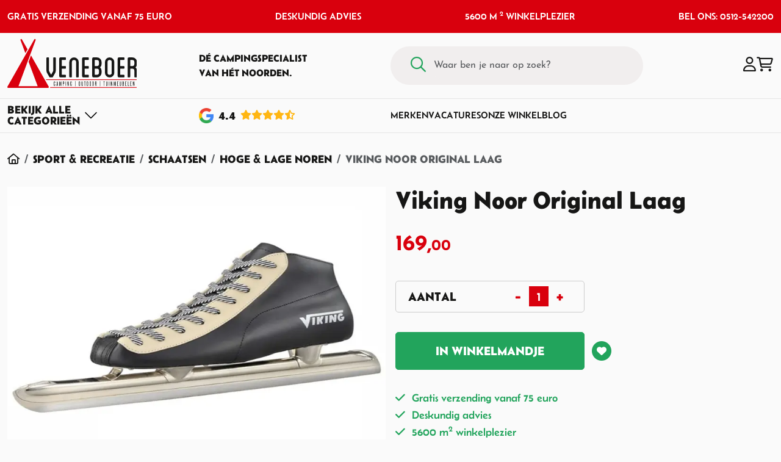

--- FILE ---
content_type: text/html; charset=utf-8
request_url: https://www.veneboercamping.nl/5578/viking-noor-original-laag
body_size: 54404
content:
<!DOCTYPE HTML>
<html id="ctl00_html" class=" header-fixed nl-NL" lang="nl">
<head id="ctl00_Head"><base href="https://www.veneboercamping.nl/" /><meta charset="utf-8" />
<meta name="theme-color" content="#D9000D" />

<meta name="description" content="Viking Noor Original Laag koop je online bij Veneboer Camping. Veilig betalen en snelle verzending." />
<meta name="ROBOTS" content="FOLLOW, INDEX" />
<link rel="shortcut icon" href="/resources/favicons/1/favicon.ico?v=202511242137" type="image/x-icon" />
<link rel="apple-touch-icon" href="/resources/favicons/1/apple-touch-icon.png?v=202511242137" type="image/x-icon" />
<link rel="apple-touch-icon sizes="57x57"" href="/resources/favicons/1/apple-touch-icon-57x57.png?v=202511242137" type="image/x-icon" />
<link rel="apple-touch-icon sizes="72x72"" href="/resources/favicons/1/apple-touch-icon-72x72.png?v=202511242137" type="image/x-icon" />
<link rel="apple-touch-icon sizes="76x76"" href="/resources/favicons/1/apple-touch-icon-76x76.png?v=202511242137" type="image/x-icon" />
<link rel="apple-touch-icon sizes="114x114"" href="/resources/favicons/1/apple-touch-icon-114x114.png?v=202511242137" type="image/x-icon" />
<link rel="apple-touch-icon sizes="120x120"" href="/resources/favicons/1/apple-touch-icon-120x120.png?v=202511242137" type="image/x-icon" />
<link rel="apple-touch-icon sizes="144x144"" href="/resources/favicons/1/apple-touch-icon-144x144.png?v=202511242137" type="image/x-icon" />
<link rel="apple-touch-icon sizes="152x152"" href="/resources/favicons/1/apple-touch-icon-152x152.png?v=202511242137" type="image/x-icon" />
<link rel="apple-touch-icon sizes="180x180"" href="/resources/favicons/1/apple-touch-icon-180x180.png?v=202511242137" type="image/x-icon" />

<title>
	Viking Noor Original Laag | Veneboer Camping & Outdoor
</title>
<meta http-equiv="x-ua-compatible" content="IE=edge" />

<meta name="viewport" content="width=device-width, initial-scale=1, maximum-scale=2" /><meta name="format-detection" content="telephone=no" />
        <link rel="preconnect" href="https://fonts.googleapis.com" crossorigin>
        <link rel="preconnect" href="https://fonts.gstatic.com/" crossorigin>
        <link rel="preconnect" href="https://www.google-analytics.com">
    
        <link rel="preconnect" href="https://kit.fontawesome.com">
     <link rel="preconnect" href="https://connect.facebook.net" />

    <!-- bower:css -->
	<link rel="stylesheet" href="/templates/modelo/dist/build-css/vendors-20250411111847743.css" />
	<!-- endinject -->
    <!-- inject:css -->
    <link rel="stylesheet" href="/templates/modelo/dist/build-css/app-20251029093411401.css" />
    <!-- endinject -->
    

    
    
<!-- Google Tag Manager --><script>(function(w,d,s,l,i){w[l]=w[l]||[];w[l].push({'gtm.start':new Date().getTime(),event:'gtm.js'});var f=d.getElementsByTagName(s) [0],j=d.createElement(s),dl=l!='dataLayer'?'&l='+l:'';j.async=true;j.src='https://www.googletagmanager.com/gtm.js?id='+i+dl;f.parentNode.insertBefore(j,f);})(window,document,'script','dataLayer','GTM-5J2C5KV');</script><!-- End Google Tag Manager --><link rel="canonical" href="https://www.veneboercamping.nl/5578/viking-noor-original-laag" /><meta name="google-site-verification" content="AYznz-0fkQBFUaIgir6alxseK55QZ6LG2uncK3RsARg" /><link rel="manifest" href="/resources/manifest/1/manifest.json" /><meta property="og:type" content="website" /><meta property="og:title" content="Viking Noor Original Laag - Veneboer Camping &amp; Outdoor" /><meta property="og:site_name" content="Veneboer Camping &amp; Outdoor" /><meta property="og:url" content="https://www.veneboercamping.nl/5578/viking-noor-original-laag?utm_source=Share&amp;utm_medium=Page_5578&amp;utm_campaign=pageshare" /><meta property="og:description" /><meta property="og:image" content="https://www.veneboercamping.nl//resources/uploads/products/4383/wg3qserAlky6ki1S2LiqMg_3010610_medium.jpg" /><meta property="og:image:height" content="600" /><meta property="og:image:width" content="800" /><meta property="twitter:card" content="summary_large_image" /><meta property="twitter:creator" content=" " /><meta property="twitter:site" content="Veneboer Camping &amp; Outdoor" /><meta property="twitter:title" content="Viking Noor Original Laag - Veneboer Camping &amp; Outdoor" /><meta property="twitter:description" /><meta property="twitter:image" content="https://www.veneboercamping.nl//resources/uploads/products/4383/wg3qserAlky6ki1S2LiqMg_3010610_medium.jpg" /><meta property="twitter:url" content="https://www.veneboercamping.nl/5578/viking-noor-original-laag?utm_source=Share&amp;utm_medium=Page_5578&amp;utm_campaign=pageshare" />
<link rel='preload' as='font' href='/templates/modelo/dist/fonts/Belanosima-normal-400.woff' type='font/woff2' crossorigin='anonymous'><link rel='preload' as='font' href='/templates/modelo/dist/fonts/Belanosima-normal-600.woff' type='font/woff2' crossorigin='anonymous'><link rel='preload' as='font' href='/templates/modelo/dist/fonts/Belanosima-normal-700.woff' type='font/woff2' crossorigin='anonymous'><link rel='preload' as='font' href='/templates/modelo/dist/fonts/Josefin_Sans-normal-100.woff' type='font/woff2' crossorigin='anonymous'><link rel='preload' as='font' href='/templates/modelo/dist/fonts/Josefin_Sans-normal-200.woff' type='font/woff2' crossorigin='anonymous'><link rel='preload' as='font' href='/templates/modelo/dist/fonts/Josefin_Sans-normal-300.woff' type='font/woff2' crossorigin='anonymous'><link rel='preload' as='font' href='/templates/modelo/dist/fonts/Josefin_Sans-normal-400.woff' type='font/woff2' crossorigin='anonymous'><link rel='preload' as='font' href='/templates/modelo/dist/fonts/Josefin_Sans-normal-500.woff' type='font/woff2' crossorigin='anonymous'><link rel='preload' as='font' href='/templates/modelo/dist/fonts/Josefin_Sans-normal-600.woff' type='font/woff2' crossorigin='anonymous'><link rel='preload' as='font' href='/templates/modelo/dist/fonts/Josefin_Sans-normal-700.woff' type='font/woff2' crossorigin='anonymous'><link id="ctl00_SnippetCss" type="text/css" href="" rel="stylesheet"></link></head>

<body id="ctl00_pageBody" class="page-sub page-id-5578 parent-id-446 root-id-1 webp product-price-simple  is-wide-layout">
    <noscript><iframe src='https://www.googletagmanager.com/ns.html?id=GTM-5J2C5KV' height='0' width='0' style="display:none;visibility:hidden"></iframe></noscript>
<form name="aspnetForm" method="post" novalidate="" action="/5578/viking-noor-original-laag" onsubmit="if (typeof(WebForm_OnSubmit) == 'function') return WebForm_OnSubmit();" id="aspnetForm">
<div>
<input type="hidden" name="__LASTFOCUS" id="__LASTFOCUS" value="" />
<input type="hidden" name="__EVENTTARGET" id="__EVENTTARGET" value="" />
<input type="hidden" name="__EVENTARGUMENT" id="__EVENTARGUMENT" value="" />
<input type="hidden" name="__VIEWSTATE" id="__VIEWSTATE" value="/[base64]/[base64]/[base64]/////w9kR7ZrXWqPhPG06q04wiIGvf6LK1w=" />
</div>













        <div class="bo-offcanvas">
            <div class='ms-auto flex-row justify-content-center'><div class='' id='navbarmenuMobile'><div class="menu-header menu-root">
	<a class="home-menu" title="Home" href="/"><i class='fas fa-home' aria-hidden='true'></i></a><a class="close-menu" title="Sluiten" href="javascript:WebForm_DoPostBackWithOptions(new WebForm_PostBackOptions(&quot;ctl00$placeholderOffcanvasMenu$ctl00$ctl02&quot;, &quot;&quot;, true, &quot;&quot;, &quot;&quot;, false, true))"><i class='fa fa-times' aria-hidden='true'></i></a>
</div><ul class="navbar-nav ms-auto"><li class="nav-item nav-item-id-334 dropdown"><a href="/tenten" aria-expanded="false" title="Open &lt;i class=&quot;fa-regular fa-campground&quot;>&lt;/i>Tenten memu" aria-haspopup="true" id="dropdown-offcanvas-334" role="button" data-bs-toggle="dropdown" class="nav-link dropdown-toggle bo-link"><span class='me-auto'><i class="fa-regular fa-campground"></i>Tenten</span><i class='fa fa-plus' aria-hidden='true'></i></a><ul class="dropdown-menu" aria-labelledby="dropdown-offcanvas-334"><li class="menu-header"><a class="close-level" title="Sluiten" href="javascript:WebForm_DoPostBackWithOptions(new WebForm_PostBackOptions(&quot;ctl00$placeholderOffcanvasMenu$ctl00$ctl09&quot;, &quot;&quot;, true, &quot;&quot;, &quot;&quot;, false, true))"><i class='fa fa-chevron-left' aria-hidden='true'></i></a><span class="parent-category-name">Tenten</span><a class="close-menu" title="Sluiten" href="javascript:WebForm_DoPostBackWithOptions(new WebForm_PostBackOptions(&quot;ctl00$placeholderOffcanvasMenu$ctl00$ctl11&quot;, &quot;&quot;, true, &quot;&quot;, &quot;&quot;, false, true))"><i class='fa fa-times' aria-hidden='true'></i></a></li><ul class="submenu-items scrollbar"><li class="nav-item nav-item-id-"><a href="/tenten" title="Alle Tenten" class="bo-link dropdown-item"><span class='me-auto'>Alle Tenten</span></a></li><li class="nav-item nav-item-id-337"><a href="/tenten/tenten/familietenten" title="Familietenten" class="bo-link dropdown-item"><span class='me-auto'>Familietenten</span></a></li><li class="nav-item nav-item-id-353"><a href="/tenten/grote-tenten/oppomptenten" title="Opblaasbare Familietenten" class="bo-link dropdown-item"><span class='me-auto'>Opblaasbare Familietenten</span></a></li><li class="nav-item nav-item-id-413"><a href="/tenten/grote-tenten/bijzettenten" title="Bijzettenten" class="bo-link dropdown-item"><span class='me-auto'>Bijzettenten</span></a></li><li class="nav-item nav-item-id-414"><a href="/tenten/tenten/lichtgewicht-tenten" title="Lichtgewicht tenten" class="bo-link dropdown-item"><span class='me-auto'>Lichtgewicht tenten</span></a></li><li class="nav-item nav-item-id-356"><a href="/tenten/grote-tenten/schuurtenten" title="Schuurtenten" class="bo-link dropdown-item"><span class='me-auto'>Schuurtenten</span></a></li><li class="nav-item nav-item-id-355 dropdown"><a href="/tenten/tarp-en-windscherm" aria-expanded="false" title="Open Tarp &amp; Windscherm memu" aria-haspopup="true" id="dropdown-offcanvas-355" role="button" data-bs-toggle="dropdown" class="nav-link dropdown-toggle bo-link"><span class='me-auto'>Tarp & Windscherm</span><i class='fa fa-plus' aria-hidden='true'></i></a><ul class="dropdown-menu" aria-labelledby="dropdown-offcanvas-355"><li class="menu-header"><a class="close-level" title="Sluiten" href="javascript:WebForm_DoPostBackWithOptions(new WebForm_PostBackOptions(&quot;ctl00$placeholderOffcanvasMenu$ctl00$ctl30&quot;, &quot;&quot;, true, &quot;&quot;, &quot;&quot;, false, true))"><i class='fa fa-chevron-left' aria-hidden='true'></i></a><span class="parent-category-name">Tarp & Windscherm</span><a class="close-menu" title="Sluiten" href="javascript:WebForm_DoPostBackWithOptions(new WebForm_PostBackOptions(&quot;ctl00$placeholderOffcanvasMenu$ctl00$ctl32&quot;, &quot;&quot;, true, &quot;&quot;, &quot;&quot;, false, true))"><i class='fa fa-times' aria-hidden='true'></i></a></li><ul class="submenu-items scrollbar"><li class="nav-item nav-item-id-"><a href="/tenten/tarp-en-windscherm" title="Alle Tarp &amp; Windscherm" class="bo-link dropdown-item"><span class='me-auto'>Alle Tarp & Windscherm</span></a></li><li class="nav-item nav-item-id-21826"><a href="/tenten/kampa-windbreak-fern-green" title="Kampa Windbreak Fern Green" class="bo-link dropdown-item"><span class='me-auto'>Kampa Windbreak Fern Green</span></a></li><li class="nav-item nav-item-id-13811"><a href="/tenten/tarp-en-windscherm/tarpen-en-zonnedoeken" title="Tarpen &amp; Zonnedoeken" class="bo-link dropdown-item"><span class='me-auto'>Tarpen & Zonnedoeken</span></a></li><li class="nav-item nav-item-id-467"><a href="/tenten/tarp-en-windscherm/windschermen-" title="Windschermen" class="bo-link dropdown-item"><span class='me-auto'>Windschermen</span></a></li><li class="nav-item nav-item-id-15860"><a href="/tenten/tarp-en-windscherm/partytent" title="Partytenten" class="bo-link dropdown-item"><span class='me-auto'>Partytenten</span></a></li><li class="nav-item nav-item-id-13787"><a href="/tenten/tarp-en-windscherm/strandtenten" title="Strandtenten" class="bo-link dropdown-item"><span class='me-auto'>Strandtenten</span></a></li><li class="nav-item nav-item-id-10602"><a href="/tenten/tarp-en-windscherm/binnententen" title="Binnententen" class="bo-link dropdown-item"><span class='me-auto'>Binnententen</span></a></li></ul></ul></li><li class="nav-item nav-item-id-13782 dropdown"><a href="/tenten/grondzeilen-en-overige" aria-expanded="false" title="Open Grondzeilen &amp; Overige memu" aria-haspopup="true" id="dropdown-offcanvas-13782" role="button" data-bs-toggle="dropdown" class="nav-link dropdown-toggle bo-link"><span class='me-auto'>Grondzeilen & Overige</span><i class='fa fa-plus' aria-hidden='true'></i></a><ul class="dropdown-menu" aria-labelledby="dropdown-offcanvas-13782"><li class="menu-header"><a class="close-level" title="Sluiten" href="javascript:WebForm_DoPostBackWithOptions(new WebForm_PostBackOptions(&quot;ctl00$placeholderOffcanvasMenu$ctl00$ctl53&quot;, &quot;&quot;, true, &quot;&quot;, &quot;&quot;, false, true))"><i class='fa fa-chevron-left' aria-hidden='true'></i></a><span class="parent-category-name">Grondzeilen & Overige</span><a class="close-menu" title="Sluiten" href="javascript:WebForm_DoPostBackWithOptions(new WebForm_PostBackOptions(&quot;ctl00$placeholderOffcanvasMenu$ctl00$ctl55&quot;, &quot;&quot;, true, &quot;&quot;, &quot;&quot;, false, true))"><i class='fa fa-times' aria-hidden='true'></i></a></li><ul class="submenu-items scrollbar"><li class="nav-item nav-item-id-"><a href="/tenten/grondzeilen-en-overige" title="Alle Grondzeilen &amp; Overige" class="bo-link dropdown-item"><span class='me-auto'>Alle Grondzeilen & Overige</span></a></li><li class="nav-item nav-item-id-507"><a href="/tenten/grondzeilen-en-overige/tenttapijt-bolon-en-chillmatten" title="Tenttapijt, Bolon &amp; Chillmatten" class="bo-link dropdown-item"><span class='me-auto'>Tenttapijt, Bolon & Chillmatten</span></a></li><li class="nav-item nav-item-id-9649"><a href="/tenten/gronzeilen-en-overige/haringen-en-tentstokken" title="Haringen &amp; Toebehoren" class="bo-link dropdown-item"><span class='me-auto'>Haringen & Toebehoren</span></a></li><li class="nav-item nav-item-id-16060"><a href="/tenten/scheerlijnen" title="Scheerlijnen" class="bo-link dropdown-item"><span class='me-auto'>Scheerlijnen</span></a></li><li class="nav-item nav-item-id-13688"><a href="/tenten/grondzeilen-en-overige/grondzeilen" title="Grondzeilen" class="bo-link dropdown-item"><span class='me-auto'>Grondzeilen</span></a></li><li class="nav-item nav-item-id-16063"><a href="/tenten/tentstokken-toebehoren" title="Tentstokken &amp; Toebehoren" class="bo-link dropdown-item"><span class='me-auto'>Tentstokken & Toebehoren</span></a></li></ul></ul></li></ul></ul></li><li class="nav-item nav-item-id-361 dropdown"><a href="/kampeerartikelen" aria-expanded="false" title="Open &lt;i class=&quot;fa-regular fa-campfire&quot;>&lt;/i>Kamperen memu" aria-haspopup="true" id="dropdown-offcanvas-361" role="button" data-bs-toggle="dropdown" class="nav-link dropdown-toggle bo-link"><span class='me-auto'><i class="fa-regular fa-campfire"></i>Kamperen</span><i class='fa fa-plus' aria-hidden='true'></i></a><ul class="dropdown-menu" aria-labelledby="dropdown-offcanvas-361"><li class="menu-header"><a class="close-level" title="Sluiten" href="javascript:WebForm_DoPostBackWithOptions(new WebForm_PostBackOptions(&quot;ctl00$placeholderOffcanvasMenu$ctl00$ctl74&quot;, &quot;&quot;, true, &quot;&quot;, &quot;&quot;, false, true))"><i class='fa fa-chevron-left' aria-hidden='true'></i></a><span class="parent-category-name">Kamperen</span><a class="close-menu" title="Sluiten" href="javascript:WebForm_DoPostBackWithOptions(new WebForm_PostBackOptions(&quot;ctl00$placeholderOffcanvasMenu$ctl00$ctl76&quot;, &quot;&quot;, true, &quot;&quot;, &quot;&quot;, false, true))"><i class='fa fa-times' aria-hidden='true'></i></a></li><ul class="submenu-items scrollbar"><li class="nav-item nav-item-id-"><a href="/kampeerartikelen" title="Alle Kamperen" class="bo-link dropdown-item"><span class='me-auto'>Alle Kamperen</span></a></li><li class="nav-item nav-item-id-505 dropdown"><a href="/kamperen/kampeermeubelen" aria-expanded="false" title="Open Kampeermeubel memu" aria-haspopup="true" id="dropdown-offcanvas-505" role="button" data-bs-toggle="dropdown" class="nav-link dropdown-toggle bo-link"><span class='me-auto'>Kampeermeubel</span><i class='fa fa-plus' aria-hidden='true'></i></a><ul class="dropdown-menu" aria-labelledby="dropdown-offcanvas-505"><li class="menu-header"><a class="close-level" title="Sluiten" href="javascript:WebForm_DoPostBackWithOptions(new WebForm_PostBackOptions(&quot;ctl00$placeholderOffcanvasMenu$ctl00$ctl85&quot;, &quot;&quot;, true, &quot;&quot;, &quot;&quot;, false, true))"><i class='fa fa-chevron-left' aria-hidden='true'></i></a><span class="parent-category-name">Kampeermeubel</span><a class="close-menu" title="Sluiten" href="javascript:WebForm_DoPostBackWithOptions(new WebForm_PostBackOptions(&quot;ctl00$placeholderOffcanvasMenu$ctl00$ctl87&quot;, &quot;&quot;, true, &quot;&quot;, &quot;&quot;, false, true))"><i class='fa fa-times' aria-hidden='true'></i></a></li><ul class="submenu-items scrollbar"><li class="nav-item nav-item-id-"><a href="/kamperen/kampeermeubelen" title="Alle Kampeermeubel" class="bo-link dropdown-item"><span class='me-auto'>Alle Kampeermeubel</span></a></li><li class="nav-item nav-item-id-388"><a href="/kamperen/kampeermeubelen/campingtafels" title="Campingtafels" class="bo-link dropdown-item"><span class='me-auto'>Campingtafels</span></a></li><li class="nav-item nav-item-id-389"><a href="/kamperen/kampeermeubelen/campingkasten" title="Campingkasten" class="bo-link dropdown-item"><span class='me-auto'>Campingkasten</span></a></li><li class="nav-item nav-item-id-508"><a href="/kamperen/kampeermeubelen/ligbedden-en-stretchers" title="Ligbedden &amp; Stretchers" class="bo-link dropdown-item"><span class='me-auto'>Ligbedden & Stretchers</span></a></li></ul></ul></li><li class="nav-item nav-item-id-504 dropdown"><a href="/kamperen/kampeerstoelen-" aria-expanded="false" title="Open Kampeerstoelen memu" aria-haspopup="true" id="dropdown-offcanvas-504" role="button" data-bs-toggle="dropdown" class="nav-link dropdown-toggle bo-link"><span class='me-auto'>Kampeerstoelen</span><i class='fa fa-plus' aria-hidden='true'></i></a><ul class="dropdown-menu" aria-labelledby="dropdown-offcanvas-504"><li class="menu-header"><a class="close-level" title="Sluiten" href="javascript:WebForm_DoPostBackWithOptions(new WebForm_PostBackOptions(&quot;ctl00$placeholderOffcanvasMenu$ctl00$ctl102&quot;, &quot;&quot;, true, &quot;&quot;, &quot;&quot;, false, true))"><i class='fa fa-chevron-left' aria-hidden='true'></i></a><span class="parent-category-name">Kampeerstoelen</span><a class="close-menu" title="Sluiten" href="javascript:WebForm_DoPostBackWithOptions(new WebForm_PostBackOptions(&quot;ctl00$placeholderOffcanvasMenu$ctl00$ctl104&quot;, &quot;&quot;, true, &quot;&quot;, &quot;&quot;, false, true))"><i class='fa fa-times' aria-hidden='true'></i></a></li><ul class="submenu-items scrollbar"><li class="nav-item nav-item-id-"><a href="/kamperen/kampeerstoelen-" title="Alle Kampeerstoelen" class="bo-link dropdown-item"><span class='me-auto'>Alle Kampeerstoelen</span></a></li><li class="nav-item nav-item-id-22367"><a href="/kamperen/dukdalf-brillante-8880-zwart" title="Dukdalf Brillante 8880 zwart" class="bo-link dropdown-item"><span class='me-auto'>Dukdalf Brillante 8880 zwart</span></a></li><li class="nav-item nav-item-id-22366"><a href="/kamperen/crespo-stoel-l-ap/240-80-adc-zwart-2025-2" title="Crespo Stoel L AP/240 80 ADC Zwart 2025" class="bo-link dropdown-item"><span class='me-auto'>Crespo Stoel L AP/240 80 ADC Zwart 2025</span></a></li><li class="nav-item nav-item-id-22365"><a href="/kamperen/crespo-stoel-l-ap/240-80-adc-zwart-2025" title="Crespo Stoel L AP/240 80 ADC Zwart 2025" class="bo-link dropdown-item"><span class='me-auto'>Crespo Stoel L AP/240 80 ADC Zwart 2025</span></a></li><li class="nav-item nav-item-id-22290"><a href="/kamperen/eurotrail-campingstoel-kendal-comfort-charcoal" title="Eurotrail Campingstoel Kendal Comfort Charcoal" class="bo-link dropdown-item"><span class='me-auto'>Eurotrail Campingstoel Kendal Comfort Charcoal</span></a></li><li class="nav-item nav-item-id-381"><a href="/kamperen/kampeerstoelen-/klapstoelen" title="Klapstoelen" class="bo-link dropdown-item"><span class='me-auto'>Klapstoelen</span></a></li><li class="nav-item nav-item-id-383"><a href="/kamperen/kampeerstoelen-/vouwstoelen" title="Vouwstoelen" class="bo-link dropdown-item"><span class='me-auto'>Vouwstoelen</span></a></li><li class="nav-item nav-item-id-386"><a href="/kamperen/kampeerstoelen-/relaxstoelen" title="Relaxstoelen" class="bo-link dropdown-item"><span class='me-auto'>Relaxstoelen</span></a></li><li class="nav-item nav-item-id-385"><a href="/kamperen/kampeerstoelen-/kinderstoelen" title="Kinderstoelen" class="bo-link dropdown-item"><span class='me-auto'>Kinderstoelen</span></a></li><li class="nav-item nav-item-id-384"><a href="/kamperen/kampeerstoelen-/krukjes-en-accessoires" title="Krukjes en Accessoires" class="bo-link dropdown-item"><span class='me-auto'>Krukjes en Accessoires</span></a></li><li class="nav-item nav-item-id-10267"><a href="/kamperen/kampeerstoelen-/lichtgewicht-stoelen" title="Lichtgewicht Stoelen" class="bo-link dropdown-item"><span class='me-auto'>Lichtgewicht Stoelen</span></a></li></ul></ul></li><li class="nav-item nav-item-id-506 dropdown"><a href="/kamperen/kampeerartikelen" aria-expanded="false" title="Open Kampeerartikel memu" aria-haspopup="true" id="dropdown-offcanvas-506" role="button" data-bs-toggle="dropdown" class="nav-link dropdown-toggle bo-link"><span class='me-auto'>Kampeerartikel</span><i class='fa fa-plus' aria-hidden='true'></i></a><ul class="dropdown-menu" aria-labelledby="dropdown-offcanvas-506"><li class="menu-header"><a class="close-level" title="Sluiten" href="javascript:WebForm_DoPostBackWithOptions(new WebForm_PostBackOptions(&quot;ctl00$placeholderOffcanvasMenu$ctl00$ctl133&quot;, &quot;&quot;, true, &quot;&quot;, &quot;&quot;, false, true))"><i class='fa fa-chevron-left' aria-hidden='true'></i></a><span class="parent-category-name">Kampeerartikel</span><a class="close-menu" title="Sluiten" href="javascript:WebForm_DoPostBackWithOptions(new WebForm_PostBackOptions(&quot;ctl00$placeholderOffcanvasMenu$ctl00$ctl135&quot;, &quot;&quot;, true, &quot;&quot;, &quot;&quot;, false, true))"><i class='fa fa-times' aria-hidden='true'></i></a></li><ul class="submenu-items scrollbar"><li class="nav-item nav-item-id-"><a href="/kamperen/kampeerartikelen" title="Alle Kampeerartikel" class="bo-link dropdown-item"><span class='me-auto'>Alle Kampeerartikel</span></a></li><li class="nav-item nav-item-id-509"><a href="/kamperen/kampeerartikelen/verlichting" title="Verlichting" class="bo-link dropdown-item"><span class='me-auto'>Verlichting</span></a></li><li class="nav-item nav-item-id-511"><a href="/kamperen/kampeerartikelen/jerrycans" title="Jerrycans" class="bo-link dropdown-item"><span class='me-auto'>Jerrycans</span></a></li><li class="nav-item nav-item-id-512"><a href="/kamperen/kampeerartikelen/verwarming" title="Verwarming" class="bo-link dropdown-item"><span class='me-auto'>Verwarming</span></a></li><li class="nav-item nav-item-id-526"><a href="/kamperen/kampeerartikelen/hangmatten" title="Hangmatten" class="bo-link dropdown-item"><span class='me-auto'>Hangmatten</span></a></li><li class="nav-item nav-item-id-516"><a href="/kamperen/kampeerartikelen/reparatie-en-onderhoud" title="Reparatie &amp; Onderhoud" class="bo-link dropdown-item"><span class='me-auto'>Reparatie & Onderhoud</span></a></li></ul></ul></li><li class="nav-item nav-item-id-527 dropdown"><a href="/kamperen/koken-en-koelen" aria-expanded="false" title="Open Koken &amp; Koelen memu" aria-haspopup="true" id="dropdown-offcanvas-527" role="button" data-bs-toggle="dropdown" class="nav-link dropdown-toggle bo-link"><span class='me-auto'>Koken & Koelen</span><i class='fa fa-plus' aria-hidden='true'></i></a><ul class="dropdown-menu" aria-labelledby="dropdown-offcanvas-527"><li class="menu-header"><a class="close-level" title="Sluiten" href="javascript:WebForm_DoPostBackWithOptions(new WebForm_PostBackOptions(&quot;ctl00$placeholderOffcanvasMenu$ctl00$ctl154&quot;, &quot;&quot;, true, &quot;&quot;, &quot;&quot;, false, true))"><i class='fa fa-chevron-left' aria-hidden='true'></i></a><span class="parent-category-name">Koken & Koelen</span><a class="close-menu" title="Sluiten" href="javascript:WebForm_DoPostBackWithOptions(new WebForm_PostBackOptions(&quot;ctl00$placeholderOffcanvasMenu$ctl00$ctl156&quot;, &quot;&quot;, true, &quot;&quot;, &quot;&quot;, false, true))"><i class='fa fa-times' aria-hidden='true'></i></a></li><ul class="submenu-items scrollbar"><li class="nav-item nav-item-id-"><a href="/kamperen/koken-en-koelen" title="Alle Koken &amp; Koelen" class="bo-link dropdown-item"><span class='me-auto'>Alle Koken & Koelen</span></a></li><li class="nav-item nav-item-id-528"><a href="/kamperen/koken-en-koelen/gasflessen" title="Gasfles" class="bo-link dropdown-item"><span class='me-auto'>Gasfles</span></a></li><li class="nav-item nav-item-id-9447"><a href="/kamperen/koken-en-koelen/gasonderdelen" title="Gasonderdelen" class="bo-link dropdown-item"><span class='me-auto'>Gasonderdelen</span></a></li><li class="nav-item nav-item-id-529"><a href="/kamperen/koken-en-koelen/kooktoestellen" title="Kooktoestel" class="bo-link dropdown-item"><span class='me-auto'>Kooktoestel</span></a></li><li class="nav-item nav-item-id-513"><a href="/kamperen/koken-en-koelen/elektrische-apparatuur-" title="Elektrische Apparatuur " class="bo-link dropdown-item"><span class='me-auto'>Elektrische Apparatuur </span></a></li><li class="nav-item nav-item-id-515"><a href="/kamperen/koken-en-koelen/koelboxen-elektrische-en-elementen-" title="Koelbox " class="bo-link dropdown-item"><span class='me-auto'>Koelbox </span></a></li></ul></ul></li><li class="nav-item nav-item-id-519 dropdown"><a href="/kamperen/keukenartikelen" aria-expanded="false" title="Open Keukenartikel memu" aria-haspopup="true" id="dropdown-offcanvas-519" role="button" data-bs-toggle="dropdown" class="nav-link dropdown-toggle bo-link"><span class='me-auto'>Keukenartikel</span><i class='fa fa-plus' aria-hidden='true'></i></a><ul class="dropdown-menu" aria-labelledby="dropdown-offcanvas-519"><li class="menu-header"><a class="close-level" title="Sluiten" href="javascript:WebForm_DoPostBackWithOptions(new WebForm_PostBackOptions(&quot;ctl00$placeholderOffcanvasMenu$ctl00$ctl175&quot;, &quot;&quot;, true, &quot;&quot;, &quot;&quot;, false, true))"><i class='fa fa-chevron-left' aria-hidden='true'></i></a><span class="parent-category-name">Keukenartikel</span><a class="close-menu" title="Sluiten" href="javascript:WebForm_DoPostBackWithOptions(new WebForm_PostBackOptions(&quot;ctl00$placeholderOffcanvasMenu$ctl00$ctl177&quot;, &quot;&quot;, true, &quot;&quot;, &quot;&quot;, false, true))"><i class='fa fa-times' aria-hidden='true'></i></a></li><ul class="submenu-items scrollbar"><li class="nav-item nav-item-id-"><a href="/kamperen/keukenartikelen" title="Alle Keukenartikel" class="bo-link dropdown-item"><span class='me-auto'>Alle Keukenartikel</span></a></li><li class="nav-item nav-item-id-14339"><a href="/kamperen/keukenartikelen/bocamp-campingservies" title="Campingservies" class="bo-link dropdown-item"><span class='me-auto'>Campingservies</span></a></li><li class="nav-item nav-item-id-510"><a href="/kamperen/keukenartikelen/mepal-campingservies" title="Mepal Campingservies" class="bo-link dropdown-item"><span class='me-auto'>Mepal Campingservies</span></a></li><li class="nav-item nav-item-id-11808"><a href="/kamperen/keukenartikelen/mepal-lunchbox-en-drinkbekers" title="Mepal Lunchbox &amp; Drinkbeker" class="bo-link dropdown-item"><span class='me-auto'>Mepal Lunchbox & Drinkbeker</span></a></li><li class="nav-item nav-item-id-531"><a href="/kamperen/keukenartikelen/camping-pannen-en-ketels" title="Camping Pan &amp; Ketel" class="bo-link dropdown-item"><span class='me-auto'>Camping Pan & Ketel</span></a></li><li class="nav-item nav-item-id-9448"><a href="/kamperen/keukenartikelen/thermosflessen" title="Thermosfles " class="bo-link dropdown-item"><span class='me-auto'>Thermosfles </span></a></li><li class="nav-item nav-item-id-530"><a href="/kamperen/keukenartikelen/huishoudelijk" title="Huishoudelijk" class="bo-link dropdown-item"><span class='me-auto'>Huishoudelijk</span></a></li><li class="nav-item nav-item-id-17438"><a href="/kamperen/keukenartikelen/victorinox-keukenmessen" title="Victorinox Keukenmessen" class="bo-link dropdown-item"><span class='me-auto'>Victorinox Keukenmessen</span></a></li></ul></ul></li><li class="nav-item nav-item-id-21756"><a href="/noodpakket" title="Noodpakket" class="bo-link dropdown-item"><span class='me-auto'>Noodpakket</span></a></li></ul></ul></li><li class="nav-item nav-item-id-362 dropdown"><a href="/slaapartikelen" aria-expanded="false" title="Open &lt;i class=&quot;fa-regular fa-snooze&quot;>&lt;/i>Slapen memu" aria-haspopup="true" id="dropdown-offcanvas-362" role="button" data-bs-toggle="dropdown" class="nav-link dropdown-toggle bo-link"><span class='me-auto'><i class="fa-regular fa-snooze"></i>Slapen</span><i class='fa fa-plus' aria-hidden='true'></i></a><ul class="dropdown-menu" aria-labelledby="dropdown-offcanvas-362"><li class="menu-header"><a class="close-level" title="Sluiten" href="javascript:WebForm_DoPostBackWithOptions(new WebForm_PostBackOptions(&quot;ctl00$placeholderOffcanvasMenu$ctl00$ctl202&quot;, &quot;&quot;, true, &quot;&quot;, &quot;&quot;, false, true))"><i class='fa fa-chevron-left' aria-hidden='true'></i></a><span class="parent-category-name">Slapen</span><a class="close-menu" title="Sluiten" href="javascript:WebForm_DoPostBackWithOptions(new WebForm_PostBackOptions(&quot;ctl00$placeholderOffcanvasMenu$ctl00$ctl204&quot;, &quot;&quot;, true, &quot;&quot;, &quot;&quot;, false, true))"><i class='fa fa-times' aria-hidden='true'></i></a></li><ul class="submenu-items scrollbar"><li class="nav-item nav-item-id-"><a href="/slaapartikelen" title="Alle Slapen" class="bo-link dropdown-item"><span class='me-auto'>Alle Slapen</span></a></li><li class="nav-item nav-item-id-539 dropdown"><a href="/slapen/slaapzakken" aria-expanded="false" title="Open Slaapzakken memu" aria-haspopup="true" id="dropdown-offcanvas-539" role="button" data-bs-toggle="dropdown" class="nav-link dropdown-toggle bo-link"><span class='me-auto'>Slaapzakken</span><i class='fa fa-plus' aria-hidden='true'></i></a><ul class="dropdown-menu" aria-labelledby="dropdown-offcanvas-539"><li class="menu-header"><a class="close-level" title="Sluiten" href="javascript:WebForm_DoPostBackWithOptions(new WebForm_PostBackOptions(&quot;ctl00$placeholderOffcanvasMenu$ctl00$ctl213&quot;, &quot;&quot;, true, &quot;&quot;, &quot;&quot;, false, true))"><i class='fa fa-chevron-left' aria-hidden='true'></i></a><span class="parent-category-name">Slaapzakken</span><a class="close-menu" title="Sluiten" href="javascript:WebForm_DoPostBackWithOptions(new WebForm_PostBackOptions(&quot;ctl00$placeholderOffcanvasMenu$ctl00$ctl215&quot;, &quot;&quot;, true, &quot;&quot;, &quot;&quot;, false, true))"><i class='fa fa-times' aria-hidden='true'></i></a></li><ul class="submenu-items scrollbar"><li class="nav-item nav-item-id-"><a href="/slapen/slaapzakken" title="Alle Slaapzakken" class="bo-link dropdown-item"><span class='me-auto'>Alle Slaapzakken</span></a></li><li class="nav-item nav-item-id-418"><a href="/slapen/slaapzakken/deken-slaapzakken" title="Deken Slaapzakken" class="bo-link dropdown-item"><span class='me-auto'>Deken Slaapzakken</span></a></li><li class="nav-item nav-item-id-419"><a href="/slapen/slaapzakken/mummy-lichtgewicht-slaapzakken" title="Mummy, Dons &amp; Lichtgewicht Slaapzakken" class="bo-link dropdown-item"><span class='me-auto'>Mummy, Dons & Lichtgewicht Slaapzakken</span></a></li><li class="nav-item nav-item-id-420"><a href="/slapen/slaapzakken/kinder-slaapzakken" title="Kinder Slaapzakken" class="bo-link dropdown-item"><span class='me-auto'>Kinder Slaapzakken</span></a></li></ul></ul></li><li class="nav-item nav-item-id-541 dropdown"><a href="/slapen/slaapmatten" aria-expanded="false" title="Open Slaapmatten memu" aria-haspopup="true" id="dropdown-offcanvas-541" role="button" data-bs-toggle="dropdown" class="nav-link dropdown-toggle bo-link"><span class='me-auto'>Slaapmatten</span><i class='fa fa-plus' aria-hidden='true'></i></a><ul class="dropdown-menu" aria-labelledby="dropdown-offcanvas-541"><li class="menu-header"><a class="close-level" title="Sluiten" href="javascript:WebForm_DoPostBackWithOptions(new WebForm_PostBackOptions(&quot;ctl00$placeholderOffcanvasMenu$ctl00$ctl230&quot;, &quot;&quot;, true, &quot;&quot;, &quot;&quot;, false, true))"><i class='fa fa-chevron-left' aria-hidden='true'></i></a><span class="parent-category-name">Slaapmatten</span><a class="close-menu" title="Sluiten" href="javascript:WebForm_DoPostBackWithOptions(new WebForm_PostBackOptions(&quot;ctl00$placeholderOffcanvasMenu$ctl00$ctl232&quot;, &quot;&quot;, true, &quot;&quot;, &quot;&quot;, false, true))"><i class='fa fa-times' aria-hidden='true'></i></a></li><ul class="submenu-items scrollbar"><li class="nav-item nav-item-id-"><a href="/slapen/slaapmatten" title="Alle Slaapmatten" class="bo-link dropdown-item"><span class='me-auto'>Alle Slaapmatten</span></a></li><li class="nav-item nav-item-id-421"><a href="/slapen/slaapmatten/1-persoons-slaapmatten-" title="1 Persoons Slaapmatten " class="bo-link dropdown-item"><span class='me-auto'>1 Persoons Slaapmatten </span></a></li><li class="nav-item nav-item-id-13752"><a href="/slapen/slaapmatten/2-persoons-slaapmatten" title="2 Persoons Slaapmatten" class="bo-link dropdown-item"><span class='me-auto'>2 Persoons Slaapmatten</span></a></li><li class="nav-item nav-item-id-13659"><a href="/slapen/slaapmatten/lichtgewicht-slaapmatten-" title="Lichtgewicht Slaapmatten " class="bo-link dropdown-item"><span class='me-auto'>Lichtgewicht Slaapmatten </span></a></li><li class="nav-item nav-item-id-13753"><a href="/slapen/slaapmatten/isolatie--en-schuim-matten" title="Isolatie- &amp; Schuimmatten" class="bo-link dropdown-item"><span class='me-auto'>Isolatie- & Schuimmatten</span></a></li></ul></ul></li><li class="nav-item nav-item-id-13751 dropdown"><a href="/slapen/luchtbedden" aria-expanded="false" title="Open Luchtbedden memu" aria-haspopup="true" id="dropdown-offcanvas-13751" role="button" data-bs-toggle="dropdown" class="nav-link dropdown-toggle bo-link"><span class='me-auto'>Luchtbedden</span><i class='fa fa-plus' aria-hidden='true'></i></a><ul class="dropdown-menu" aria-labelledby="dropdown-offcanvas-13751"><li class="menu-header"><a class="close-level" title="Sluiten" href="javascript:WebForm_DoPostBackWithOptions(new WebForm_PostBackOptions(&quot;ctl00$placeholderOffcanvasMenu$ctl00$ctl249&quot;, &quot;&quot;, true, &quot;&quot;, &quot;&quot;, false, true))"><i class='fa fa-chevron-left' aria-hidden='true'></i></a><span class="parent-category-name">Luchtbedden</span><a class="close-menu" title="Sluiten" href="javascript:WebForm_DoPostBackWithOptions(new WebForm_PostBackOptions(&quot;ctl00$placeholderOffcanvasMenu$ctl00$ctl251&quot;, &quot;&quot;, true, &quot;&quot;, &quot;&quot;, false, true))"><i class='fa fa-times' aria-hidden='true'></i></a></li><ul class="submenu-items scrollbar"><li class="nav-item nav-item-id-"><a href="/slapen/luchtbedden" title="Alle Luchtbedden" class="bo-link dropdown-item"><span class='me-auto'>Alle Luchtbedden</span></a></li><li class="nav-item nav-item-id-422"><a href="/slapen/luchtbedden/1-persoons-luchtbedden" title="1 Persoons Luchtbedden" class="bo-link dropdown-item"><span class='me-auto'>1 Persoons Luchtbedden</span></a></li><li class="nav-item nav-item-id-15057"><a href="/slapen/luchtbedden/2-persoons-luchtbedden" title="2 Persoons Luchtbedden" class="bo-link dropdown-item"><span class='me-auto'>2 Persoons Luchtbedden</span></a></li><li class="nav-item nav-item-id-15058"><a href="/slapen/luchtbedden/elektrische-luchtbedden" title="Elektrische Luchtbedden" class="bo-link dropdown-item"><span class='me-auto'>Elektrische Luchtbedden</span></a></li><li class="nav-item nav-item-id-15216"><a href="/slapen/luchtbedden/hoezen-luchtbedden" title="Hoezen Luchtbedden" class="bo-link dropdown-item"><span class='me-auto'>Hoezen Luchtbedden</span></a></li></ul></ul></li><li class="nav-item nav-item-id-542 dropdown"><a href="/slapen/slaapartikelen" aria-expanded="false" title="Open Slaapartikelen memu" aria-haspopup="true" id="dropdown-offcanvas-542" role="button" data-bs-toggle="dropdown" class="nav-link dropdown-toggle bo-link"><span class='me-auto'>Slaapartikelen</span><i class='fa fa-plus' aria-hidden='true'></i></a><ul class="dropdown-menu" aria-labelledby="dropdown-offcanvas-542"><li class="menu-header"><a class="close-level" title="Sluiten" href="javascript:WebForm_DoPostBackWithOptions(new WebForm_PostBackOptions(&quot;ctl00$placeholderOffcanvasMenu$ctl00$ctl268&quot;, &quot;&quot;, true, &quot;&quot;, &quot;&quot;, false, true))"><i class='fa fa-chevron-left' aria-hidden='true'></i></a><span class="parent-category-name">Slaapartikelen</span><a class="close-menu" title="Sluiten" href="javascript:WebForm_DoPostBackWithOptions(new WebForm_PostBackOptions(&quot;ctl00$placeholderOffcanvasMenu$ctl00$ctl270&quot;, &quot;&quot;, true, &quot;&quot;, &quot;&quot;, false, true))"><i class='fa fa-times' aria-hidden='true'></i></a></li><ul class="submenu-items scrollbar"><li class="nav-item nav-item-id-"><a href="/slapen/slaapartikelen" title="Alle Slaapartikelen" class="bo-link dropdown-item"><span class='me-auto'>Alle Slaapartikelen</span></a></li><li class="nav-item nav-item-id-9450"><a href="/slapen/slaapartikelen/pompen" title="Pompen" class="bo-link dropdown-item"><span class='me-auto'>Pompen</span></a></li><li class="nav-item nav-item-id-9451"><a href="/slapen/slaapartikelen/hoofdkussens" title="Hoofdkussens" class="bo-link dropdown-item"><span class='me-auto'>Hoofdkussens</span></a></li><li class="nav-item nav-item-id-9452"><a href="/slapen/slaapartikelen/lakenzakken" title="Lakenzakken" class="bo-link dropdown-item"><span class='me-auto'>Lakenzakken</span></a></li><li class="nav-item nav-item-id-423"><a href="/slapen/slaapartikelen/accessoires" title="Accessoires" class="bo-link dropdown-item"><span class='me-auto'>Accessoires</span></a></li></ul></ul></li></ul></ul></li><li class="nav-item nav-item-id-363 dropdown"><a href="/caravan-artikelen" aria-expanded="false" title="Open &lt;i class=&quot;fa-regular fa-caravan&quot;>&lt;/i>Caravan &amp; Camper memu" aria-haspopup="true" id="dropdown-offcanvas-363" role="button" data-bs-toggle="dropdown" class="nav-link dropdown-toggle bo-link"><span class='me-auto'><i class="fa-regular fa-caravan"></i>Caravan & Camper</span><i class='fa fa-plus' aria-hidden='true'></i></a><ul class="dropdown-menu" aria-labelledby="dropdown-offcanvas-363"><li class="menu-header"><a class="close-level" title="Sluiten" href="javascript:WebForm_DoPostBackWithOptions(new WebForm_PostBackOptions(&quot;ctl00$placeholderOffcanvasMenu$ctl00$ctl287&quot;, &quot;&quot;, true, &quot;&quot;, &quot;&quot;, false, true))"><i class='fa fa-chevron-left' aria-hidden='true'></i></a><span class="parent-category-name">Caravan & Camper</span><a class="close-menu" title="Sluiten" href="javascript:WebForm_DoPostBackWithOptions(new WebForm_PostBackOptions(&quot;ctl00$placeholderOffcanvasMenu$ctl00$ctl289&quot;, &quot;&quot;, true, &quot;&quot;, &quot;&quot;, false, true))"><i class='fa fa-times' aria-hidden='true'></i></a></li><ul class="submenu-items scrollbar"><li class="nav-item nav-item-id-"><a href="/caravan-artikelen" title="Alle Caravan &amp; Camper" class="bo-link dropdown-item"><span class='me-auto'>Alle Caravan & Camper</span></a></li><li class="nav-item nav-item-id-543 dropdown"><a href="/caravan-en-camper/exterieur" aria-expanded="false" title="Open Exterieur memu" aria-haspopup="true" id="dropdown-offcanvas-543" role="button" data-bs-toggle="dropdown" class="nav-link dropdown-toggle bo-link"><span class='me-auto'>Exterieur</span><i class='fa fa-plus' aria-hidden='true'></i></a><ul class="dropdown-menu" aria-labelledby="dropdown-offcanvas-543"><li class="menu-header"><a class="close-level" title="Sluiten" href="javascript:WebForm_DoPostBackWithOptions(new WebForm_PostBackOptions(&quot;ctl00$placeholderOffcanvasMenu$ctl00$ctl298&quot;, &quot;&quot;, true, &quot;&quot;, &quot;&quot;, false, true))"><i class='fa fa-chevron-left' aria-hidden='true'></i></a><span class="parent-category-name">Exterieur</span><a class="close-menu" title="Sluiten" href="javascript:WebForm_DoPostBackWithOptions(new WebForm_PostBackOptions(&quot;ctl00$placeholderOffcanvasMenu$ctl00$ctl300&quot;, &quot;&quot;, true, &quot;&quot;, &quot;&quot;, false, true))"><i class='fa fa-times' aria-hidden='true'></i></a></li><ul class="submenu-items scrollbar"><li class="nav-item nav-item-id-"><a href="/caravan-en-camper/exterieur" title="Alle Exterieur" class="bo-link dropdown-item"><span class='me-auto'>Alle Exterieur</span></a></li><li class="nav-item nav-item-id-426"><a href="/caravan-en-camper/exterieur/kabels-en-stekkers" title="Kabels &amp; Stekkers" class="bo-link dropdown-item"><span class='me-auto'>Kabels & Stekkers</span></a></li><li class="nav-item nav-item-id-9457"><a href="/caravan-en-camper/exterieur/stormbanden" title="Stormbanden" class="bo-link dropdown-item"><span class='me-auto'>Stormbanden</span></a></li><li class="nav-item nav-item-id-427"><a href="/caravan-en-camper/exterieur/opstapjes" title="Opstapjes" class="bo-link dropdown-item"><span class='me-auto'>Opstapjes</span></a></li><li class="nav-item nav-item-id-9453"><a href="/caravan-en-camper/exterieur/wassen--drogen-kapstokken" title=" Wassen, Drogen &amp; Kapstokken" class="bo-link dropdown-item"><span class='me-auto'> Wassen, Drogen & Kapstokken</span></a></li><li class="nav-item nav-item-id-9455"><a href="/caravan-en-camper/exterieur/ondersteuning" title="Ondersteuning" class="bo-link dropdown-item"><span class='me-auto'>Ondersteuning</span></a></li><li class="nav-item nav-item-id-15207"><a href="/caravan-en-camper/exterieur/tochtstroken" title="Tochtstroken" class="bo-link dropdown-item"><span class='me-auto'>Tochtstroken</span></a></li></ul></ul></li><li class="nav-item nav-item-id-13810 dropdown"><a href="/caravan-en-camper/veiligheid-en-onderhoud" aria-expanded="false" title="Open Veiligheid &amp; Onderhoud memu" aria-haspopup="true" id="dropdown-offcanvas-13810" role="button" data-bs-toggle="dropdown" class="nav-link dropdown-toggle bo-link"><span class='me-auto'>Veiligheid & Onderhoud</span><i class='fa fa-plus' aria-hidden='true'></i></a><ul class="dropdown-menu" aria-labelledby="dropdown-offcanvas-13810"><li class="menu-header"><a class="close-level" title="Sluiten" href="javascript:WebForm_DoPostBackWithOptions(new WebForm_PostBackOptions(&quot;ctl00$placeholderOffcanvasMenu$ctl00$ctl321&quot;, &quot;&quot;, true, &quot;&quot;, &quot;&quot;, false, true))"><i class='fa fa-chevron-left' aria-hidden='true'></i></a><span class="parent-category-name">Veiligheid & Onderhoud</span><a class="close-menu" title="Sluiten" href="javascript:WebForm_DoPostBackWithOptions(new WebForm_PostBackOptions(&quot;ctl00$placeholderOffcanvasMenu$ctl00$ctl323&quot;, &quot;&quot;, true, &quot;&quot;, &quot;&quot;, false, true))"><i class='fa fa-times' aria-hidden='true'></i></a></li><ul class="submenu-items scrollbar"><li class="nav-item nav-item-id-"><a href="/caravan-en-camper/veiligheid-en-onderhoud" title="Alle Veiligheid &amp; Onderhoud" class="bo-link dropdown-item"><span class='me-auto'>Alle Veiligheid & Onderhoud</span></a></li><li class="nav-item nav-item-id-13689"><a href="/caravan-en-camper/veiligheid-en-onderhoud/onderhoud-en-schoonmaak" title="Onderhoud &amp; Schoonmaak" class="bo-link dropdown-item"><span class='me-auto'>Onderhoud & Schoonmaak</span></a></li><li class="nav-item nav-item-id-424"><a href="/caravan-en-camper/veiligheid-en-onderhoud/caravanspiegels" title="Caravanspiegels" class="bo-link dropdown-item"><span class='me-auto'>Caravanspiegels</span></a></li><li class="nav-item nav-item-id-425"><a href="/caravan-en-camper/veiligheid-en-onderhoud/beveiliging" title="Beveiliging" class="bo-link dropdown-item"><span class='me-auto'>Beveiliging</span></a></li><li class="nav-item nav-item-id-9454"><a href="/caravan-en-camper/veiligheid-en-onderhoud/levellers-en-toebehoren" title="Levellers &amp; Toebehoren" class="bo-link dropdown-item"><span class='me-auto'>Levellers & Toebehoren</span></a></li></ul></ul></li><li class="nav-item nav-item-id-544 dropdown"><a href="/caravan-en-camper/water-en-toiletten" aria-expanded="false" title="Open Water &amp; Toiletten memu" aria-haspopup="true" id="dropdown-offcanvas-544" role="button" data-bs-toggle="dropdown" class="nav-link dropdown-toggle bo-link"><span class='me-auto'>Water & Toiletten</span><i class='fa fa-plus' aria-hidden='true'></i></a><ul class="dropdown-menu" aria-labelledby="dropdown-offcanvas-544"><li class="menu-header"><a class="close-level" title="Sluiten" href="javascript:WebForm_DoPostBackWithOptions(new WebForm_PostBackOptions(&quot;ctl00$placeholderOffcanvasMenu$ctl00$ctl340&quot;, &quot;&quot;, true, &quot;&quot;, &quot;&quot;, false, true))"><i class='fa fa-chevron-left' aria-hidden='true'></i></a><span class="parent-category-name">Water & Toiletten</span><a class="close-menu" title="Sluiten" href="javascript:WebForm_DoPostBackWithOptions(new WebForm_PostBackOptions(&quot;ctl00$placeholderOffcanvasMenu$ctl00$ctl342&quot;, &quot;&quot;, true, &quot;&quot;, &quot;&quot;, false, true))"><i class='fa fa-times' aria-hidden='true'></i></a></li><ul class="submenu-items scrollbar"><li class="nav-item nav-item-id-"><a href="/caravan-en-camper/water-en-toiletten" title="Alle Water &amp; Toiletten" class="bo-link dropdown-item"><span class='me-auto'>Alle Water & Toiletten</span></a></li><li class="nav-item nav-item-id-429"><a href="/caravan-en-camper/water-en-toiletten/toiletten" title="Toiletten" class="bo-link dropdown-item"><span class='me-auto'>Toiletten</span></a></li><li class="nav-item nav-item-id-9458"><a href="/caravan-en-camper/water-en-toiletten/vloeistoffen-en-benodigdheden" title="Vloeistoffen &amp; Benodigdheden" class="bo-link dropdown-item"><span class='me-auto'>Vloeistoffen & Benodigdheden</span></a></li><li class="nav-item nav-item-id-9456"><a href="/caravan-en-camper/water-en-toiletten/water-kranen-en-pompen" title="Waterkranen &amp; -pompen " class="bo-link dropdown-item"><span class='me-auto'>Waterkranen & -pompen </span></a></li></ul></ul></li><li class="nav-item nav-item-id-545 dropdown"><a href="/caravan-en-camper/onderdelen" aria-expanded="false" title="Open Onderdelen memu" aria-haspopup="true" id="dropdown-offcanvas-545" role="button" data-bs-toggle="dropdown" class="nav-link dropdown-toggle bo-link"><span class='me-auto'>Onderdelen</span><i class='fa fa-plus' aria-hidden='true'></i></a><ul class="dropdown-menu" aria-labelledby="dropdown-offcanvas-545"><li class="menu-header"><a class="close-level" title="Sluiten" href="javascript:WebForm_DoPostBackWithOptions(new WebForm_PostBackOptions(&quot;ctl00$placeholderOffcanvasMenu$ctl00$ctl357&quot;, &quot;&quot;, true, &quot;&quot;, &quot;&quot;, false, true))"><i class='fa fa-chevron-left' aria-hidden='true'></i></a><span class="parent-category-name">Onderdelen</span><a class="close-menu" title="Sluiten" href="javascript:WebForm_DoPostBackWithOptions(new WebForm_PostBackOptions(&quot;ctl00$placeholderOffcanvasMenu$ctl00$ctl359&quot;, &quot;&quot;, true, &quot;&quot;, &quot;&quot;, false, true))"><i class='fa fa-times' aria-hidden='true'></i></a></li><ul class="submenu-items scrollbar"><li class="nav-item nav-item-id-"><a href="/caravan-en-camper/onderdelen" title="Alle Onderdelen" class="bo-link dropdown-item"><span class='me-auto'>Alle Onderdelen</span></a></li><li class="nav-item nav-item-id-430"><a href="/caravan-en-camper/onderdelen/gordijnen" title="Gordijnen" class="bo-link dropdown-item"><span class='me-auto'>Gordijnen</span></a></li><li class="nav-item nav-item-id-428"><a href="/caravan-en-camper/onderdelen/caravanonderdelen" title="Caravanonderdelen" class="bo-link dropdown-item"><span class='me-auto'>Caravanonderdelen</span></a></li><li class="nav-item nav-item-id-9459"><a href="/caravan-en-camper/onderdelen/fietsdrageronderdelen" title="Fietsdrageronderdelen" class="bo-link dropdown-item"><span class='me-auto'>Fietsdrageronderdelen</span></a></li><li class="nav-item nav-item-id-13780"><a href="/caravan-en-camper/onderdelen/opbergmaterialen" title="Opbergmaterialen" class="bo-link dropdown-item"><span class='me-auto'>Opbergmaterialen</span></a></li></ul></ul></li><li class="nav-item nav-item-id-13747 dropdown"><a href="/caravan-en-camper/anwb" aria-expanded="false" title="Open Boeken &amp; Gidsen memu" aria-haspopup="true" id="dropdown-offcanvas-13747" role="button" data-bs-toggle="dropdown" class="nav-link dropdown-toggle bo-link"><span class='me-auto'>Boeken & Gidsen</span><i class='fa fa-plus' aria-hidden='true'></i></a><ul class="dropdown-menu" aria-labelledby="dropdown-offcanvas-13747"><li class="menu-header"><a class="close-level" title="Sluiten" href="javascript:WebForm_DoPostBackWithOptions(new WebForm_PostBackOptions(&quot;ctl00$placeholderOffcanvasMenu$ctl00$ctl376&quot;, &quot;&quot;, true, &quot;&quot;, &quot;&quot;, false, true))"><i class='fa fa-chevron-left' aria-hidden='true'></i></a><span class="parent-category-name">Boeken & Gidsen</span><a class="close-menu" title="Sluiten" href="javascript:WebForm_DoPostBackWithOptions(new WebForm_PostBackOptions(&quot;ctl00$placeholderOffcanvasMenu$ctl00$ctl378&quot;, &quot;&quot;, true, &quot;&quot;, &quot;&quot;, false, true))"><i class='fa fa-times' aria-hidden='true'></i></a></li><ul class="submenu-items scrollbar"><li class="nav-item nav-item-id-"><a href="/caravan-en-camper/anwb" title="Alle Boeken &amp; Gidsen" class="bo-link dropdown-item"><span class='me-auto'>Alle Boeken & Gidsen</span></a></li><li class="nav-item nav-item-id-524"><a href="/caravan-en-camper/anwb/campinggidsen" title="Campinggidsen" class="bo-link dropdown-item"><span class='me-auto'>Campinggidsen</span></a></li><li class="nav-item nav-item-id-10533"><a href="/caravan-en-camper/anwb/reisgidsen" title="Reisgidsen" class="bo-link dropdown-item"><span class='me-auto'>Reisgidsen</span></a></li><li class="nav-item nav-item-id-523"><a href="/caravan-en-camper/anwb/taalgidsen" title="Taalgidsen" class="bo-link dropdown-item"><span class='me-auto'>Taalgidsen</span></a></li><li class="nav-item nav-item-id-522"><a href="/caravan-en-camper/anwb/fietsen-en-wandelen" title="Fiets- &amp; Wandelkaarten" class="bo-link dropdown-item"><span class='me-auto'>Fiets- & Wandelkaarten</span></a></li><li class="nav-item nav-item-id-520"><a href="/caravan-en-camper/anwb/water-en-wegenkaarten" title="Water- &amp; Wegenkaarten" class="bo-link dropdown-item"><span class='me-auto'>Water- & Wegenkaarten</span></a></li></ul></ul></li></ul></ul></li><li class="nav-item nav-item-id-12979 dropdown"><a href="/sport-recreatie" aria-expanded="false" title="Open &lt;i class=&quot;fa-regular fa-person-skating&quot;>&lt;/i>Sport &amp; Recreatie memu" aria-haspopup="true" id="dropdown-offcanvas-12979" role="button" data-bs-toggle="dropdown" class="nav-link dropdown-toggle bo-link"><span class='me-auto'><i class="fa-regular fa-person-skating"></i>Sport & Recreatie</span><i class='fa fa-plus' aria-hidden='true'></i></a><ul class="dropdown-menu" aria-labelledby="dropdown-offcanvas-12979"><li class="menu-header"><a class="close-level" title="Sluiten" href="javascript:WebForm_DoPostBackWithOptions(new WebForm_PostBackOptions(&quot;ctl00$placeholderOffcanvasMenu$ctl00$ctl397&quot;, &quot;&quot;, true, &quot;&quot;, &quot;&quot;, false, true))"><i class='fa fa-chevron-left' aria-hidden='true'></i></a><span class="parent-category-name">Sport & Recreatie</span><a class="close-menu" title="Sluiten" href="javascript:WebForm_DoPostBackWithOptions(new WebForm_PostBackOptions(&quot;ctl00$placeholderOffcanvasMenu$ctl00$ctl399&quot;, &quot;&quot;, true, &quot;&quot;, &quot;&quot;, false, true))"><i class='fa fa-times' aria-hidden='true'></i></a></li><ul class="submenu-items scrollbar"><li class="nav-item nav-item-id-"><a href="/sport-recreatie" title="Alle Sport &amp; Recreatie" class="bo-link dropdown-item"><span class='me-auto'>Alle Sport & Recreatie</span></a></li><li class="nav-item nav-item-id-444 dropdown"><a href="/schaatsen-en-watersport/schaatsen" aria-expanded="false" title="Open Schaatsen memu" aria-haspopup="true" id="dropdown-offcanvas-444" role="button" data-bs-toggle="dropdown" class="nav-link dropdown-toggle bo-link"><span class='me-auto'>Schaatsen</span><i class='fa fa-plus' aria-hidden='true'></i></a><ul class="dropdown-menu" aria-labelledby="dropdown-offcanvas-444"><li class="menu-header"><a class="close-level" title="Sluiten" href="javascript:WebForm_DoPostBackWithOptions(new WebForm_PostBackOptions(&quot;ctl00$placeholderOffcanvasMenu$ctl00$ctl408&quot;, &quot;&quot;, true, &quot;&quot;, &quot;&quot;, false, true))"><i class='fa fa-chevron-left' aria-hidden='true'></i></a><span class="parent-category-name">Schaatsen</span><a class="close-menu" title="Sluiten" href="javascript:WebForm_DoPostBackWithOptions(new WebForm_PostBackOptions(&quot;ctl00$placeholderOffcanvasMenu$ctl00$ctl410&quot;, &quot;&quot;, true, &quot;&quot;, &quot;&quot;, false, true))"><i class='fa fa-times' aria-hidden='true'></i></a></li><ul class="submenu-items scrollbar"><li class="nav-item nav-item-id-"><a href="/schaatsen-en-watersport/schaatsen" title="Alle Schaatsen" class="bo-link dropdown-item"><span class='me-auto'>Alle Schaatsen</span></a></li><li class="nav-item nav-item-id-448"><a href="/schaatsen-en-watersport/comfoor-schaatsen/comfort-noren" title="Comfort Noren" class="bo-link dropdown-item"><span class='me-auto'>Comfort Noren</span></a></li><li class="nav-item nav-item-id-446"><a href="/schaatsen-en-watersport/schaatsen/vaste-schaatsen/noren" title="Hoge &amp; Lage Noren" class="bo-link dropdown-item"><span class='me-auto'>Hoge & Lage Noren</span></a></li><li class="nav-item nav-item-id-445"><a href="/schaatsen-en-watersport/comfoor-schaatsen/kinderschaatsen" title="Kinderschaatsen" class="bo-link dropdown-item"><span class='me-auto'>Kinderschaatsen</span></a></li><li class="nav-item nav-item-id-449"><a href="/schaatsen-en-watersport/comfoor-schaatsen/hockey-en-kunstschaatsen" title="Hockey &amp; Kunstschaatsen" class="bo-link dropdown-item"><span class='me-auto'>Hockey & Kunstschaatsen</span></a></li><li class="nav-item nav-item-id-447"><a href="/schaatsen-en-watersport/schaatsen/salomon-schaatsen" title="Salomon Schaatsen" class="bo-link dropdown-item"><span class='me-auto'>Salomon Schaatsen</span></a></li><li class="nav-item nav-item-id-9612"><a href="/schaatsen-en-watersport/schaatsen/schaats--winteraccessoires" title="Schaats- &amp; Winteraccessoires" class="bo-link dropdown-item"><span class='me-auto'>Schaats- & Winteraccessoires</span></a></li></ul></ul></li><li class="nav-item nav-item-id-547 dropdown"><a href="/schaatsen-en-watersport/skeelers" aria-expanded="false" title="Open Skeelers memu" aria-haspopup="true" id="dropdown-offcanvas-547" role="button" data-bs-toggle="dropdown" class="nav-link dropdown-toggle bo-link"><span class='me-auto'>Skeelers</span><i class='fa fa-plus' aria-hidden='true'></i></a><ul class="dropdown-menu" aria-labelledby="dropdown-offcanvas-547"><li class="menu-header"><a class="close-level" title="Sluiten" href="javascript:WebForm_DoPostBackWithOptions(new WebForm_PostBackOptions(&quot;ctl00$placeholderOffcanvasMenu$ctl00$ctl431&quot;, &quot;&quot;, true, &quot;&quot;, &quot;&quot;, false, true))"><i class='fa fa-chevron-left' aria-hidden='true'></i></a><span class="parent-category-name">Skeelers</span><a class="close-menu" title="Sluiten" href="javascript:WebForm_DoPostBackWithOptions(new WebForm_PostBackOptions(&quot;ctl00$placeholderOffcanvasMenu$ctl00$ctl433&quot;, &quot;&quot;, true, &quot;&quot;, &quot;&quot;, false, true))"><i class='fa fa-times' aria-hidden='true'></i></a></li><ul class="submenu-items scrollbar"><li class="nav-item nav-item-id-"><a href="/schaatsen-en-watersport/skeelers" title="Alle Skeelers" class="bo-link dropdown-item"><span class='me-auto'>Alle Skeelers</span></a></li><li class="nav-item nav-item-id-452"><a href="/schaatsen-en-watersport/skeelers/skates" title="Skeelers Dames" class="bo-link dropdown-item"><span class='me-auto'>Skeelers Dames</span></a></li><li class="nav-item nav-item-id-15699"><a href="/schaatsen-en-watersport/skeelers-heren" title="Skeelers Heren" class="bo-link dropdown-item"><span class='me-auto'>Skeelers Heren</span></a></li><li class="nav-item nav-item-id-15700"><a href="/schaatsen-en-watersport/skeelers-verstelbaar-kinder" title="Verstelbare Kinderskeelers" class="bo-link dropdown-item"><span class='me-auto'>Verstelbare Kinderskeelers</span></a></li><li class="nav-item nav-item-id-451"><a href="/schaatsen-en-watersport/skeelers/skeelers" title="Professionele Skeelers " class="bo-link dropdown-item"><span class='me-auto'>Professionele Skeelers </span></a></li><li class="nav-item nav-item-id-450"><a href="/schaatsen-en-watersport/skeelers/accessoires" title="Accessoires Skeelers" class="bo-link dropdown-item"><span class='me-auto'>Accessoires Skeelers</span></a></li></ul></ul></li><li class="nav-item nav-item-id-460 dropdown"><a href="/schaatsen-en-watersport/watersport-" aria-expanded="false" title="Open Watersport  memu" aria-haspopup="true" id="dropdown-offcanvas-460" role="button" data-bs-toggle="dropdown" class="nav-link dropdown-toggle bo-link"><span class='me-auto'>Watersport </span><i class='fa fa-plus' aria-hidden='true'></i></a><ul class="dropdown-menu" aria-labelledby="dropdown-offcanvas-460"><li class="menu-header"><a class="close-level" title="Sluiten" href="javascript:WebForm_DoPostBackWithOptions(new WebForm_PostBackOptions(&quot;ctl00$placeholderOffcanvasMenu$ctl00$ctl452&quot;, &quot;&quot;, true, &quot;&quot;, &quot;&quot;, false, true))"><i class='fa fa-chevron-left' aria-hidden='true'></i></a><span class="parent-category-name">Watersport </span><a class="close-menu" title="Sluiten" href="javascript:WebForm_DoPostBackWithOptions(new WebForm_PostBackOptions(&quot;ctl00$placeholderOffcanvasMenu$ctl00$ctl454&quot;, &quot;&quot;, true, &quot;&quot;, &quot;&quot;, false, true))"><i class='fa fa-times' aria-hidden='true'></i></a></li><ul class="submenu-items scrollbar"><li class="nav-item nav-item-id-"><a href="/schaatsen-en-watersport/watersport-" title="Alle Watersport " class="bo-link dropdown-item"><span class='me-auto'>Alle Watersport </span></a></li><li class="nav-item nav-item-id-463"><a href="/schaatsen-en-watersport/watersport-/zwemvesten" title="Zwemvesten" class="bo-link dropdown-item"><span class='me-auto'>Zwemvesten</span></a></li><li class="nav-item nav-item-id-15715"><a href="/schaatsen-en-watersport/boot-onderdelen" title="Bootaccessoires" class="bo-link dropdown-item"><span class='me-auto'>Bootaccessoires</span></a></li><li class="nav-item nav-item-id-461"><a href="/schaatsen-en-watersport/watersport-/vlaggen-en-wimpels" title="Vlaggen &amp; Wimpels" class="bo-link dropdown-item"><span class='me-auto'>Vlaggen & Wimpels</span></a></li><li class="nav-item nav-item-id-13803"><a href="/schaatsen-en-watersport/watersport-/fenders" title="Fenders &amp; Stootwillen" class="bo-link dropdown-item"><span class='me-auto'>Fenders & Stootwillen</span></a></li><li class="nav-item nav-item-id-462"><a href="/schaatsen-en-watersport/watersport-/rubberboten-en-toebehoren" title="Opblaasboot &amp; Toebehoren" class="bo-link dropdown-item"><span class='me-auto'>Opblaasboot & Toebehoren</span></a></li></ul></ul></li><li class="nav-item nav-item-id-13802 dropdown"><a href="/schaatsen-en-watersport/speelgoed-" aria-expanded="false" title="Open Recreatie memu" aria-haspopup="true" id="dropdown-offcanvas-13802" role="button" data-bs-toggle="dropdown" class="nav-link dropdown-toggle bo-link"><span class='me-auto'>Recreatie</span><i class='fa fa-plus' aria-hidden='true'></i></a><ul class="dropdown-menu" aria-labelledby="dropdown-offcanvas-13802"><li class="menu-header"><a class="close-level" title="Sluiten" href="javascript:WebForm_DoPostBackWithOptions(new WebForm_PostBackOptions(&quot;ctl00$placeholderOffcanvasMenu$ctl00$ctl473&quot;, &quot;&quot;, true, &quot;&quot;, &quot;&quot;, false, true))"><i class='fa fa-chevron-left' aria-hidden='true'></i></a><span class="parent-category-name">Recreatie</span><a class="close-menu" title="Sluiten" href="javascript:WebForm_DoPostBackWithOptions(new WebForm_PostBackOptions(&quot;ctl00$placeholderOffcanvasMenu$ctl00$ctl475&quot;, &quot;&quot;, true, &quot;&quot;, &quot;&quot;, false, true))"><i class='fa fa-times' aria-hidden='true'></i></a></li><ul class="submenu-items scrollbar"><li class="nav-item nav-item-id-"><a href="/schaatsen-en-watersport/speelgoed-" title="Alle Recreatie" class="bo-link dropdown-item"><span class='me-auto'>Alle Recreatie</span></a></li><li class="nav-item nav-item-id-22235"><a href="/schaatsen-en-watersport/vouwschep-met-draagtas" title="Vouwschep met draagtas" class="bo-link dropdown-item"><span class='me-auto'>Vouwschep met draagtas</span></a></li><li class="nav-item nav-item-id-22234"><a href="/schaatsen-en-watersport/campking-campingschep" title="Campking Campingschep" class="bo-link dropdown-item"><span class='me-auto'>Campking Campingschep</span></a></li><li class="nav-item nav-item-id-19396"><a href="/schaatsen-en-watersport/wave-runner-ball" title="Wave Runner Ball" class="bo-link dropdown-item"><span class='me-auto'>Wave Runner Ball</span></a></li><li class="nav-item nav-item-id-464"><a href="/schaatsen-en-watersport/speelgoed-/zomer-speelgoed" title="Strand" class="bo-link dropdown-item"><span class='me-auto'>Strand</span></a></li><li class="nav-item nav-item-id-15710"><a href="/schaatsen-en-watersport/spelletjes" title="Spelletjes" class="bo-link dropdown-item"><span class='me-auto'>Spelletjes</span></a></li><li class="nav-item nav-item-id-465"><a href="/schaatsen-en-watersport/speelgoed-/duiken" title="Duikbrillen &amp; Waterschoenen" class="bo-link dropdown-item"><span class='me-auto'>Duikbrillen & Waterschoenen</span></a></li><li class="nav-item nav-item-id-15711"><a href="/schaatsen-en-watersport/opblaasbare-artikelen" title="Opblaasbare Artikelen" class="bo-link dropdown-item"><span class='me-auto'>Opblaasbare Artikelen</span></a></li><li class="nav-item nav-item-id-18465"><a href="/schaatsen-en-watersport/cadeau-tips" title="Cadeau tips" class="bo-link dropdown-item"><span class='me-auto'>Cadeau tips</span></a></li></ul></ul></li></ul></ul></li><li class="nav-item nav-item-id-364 dropdown"><a href="/berg-wandelschoenen" aria-expanded="false" title="Open &lt;i class=&quot;fa-regular fa-shoe-prints icon-groen&quot;>&lt;/i>Wandelschoenen memu" aria-haspopup="true" id="dropdown-offcanvas-364" role="button" data-bs-toggle="dropdown" class="nav-link dropdown-toggle bo-link"><span class='me-auto'><i class="fa-regular fa-shoe-prints icon-groen"></i>Wandelschoenen</span><i class='fa fa-plus' aria-hidden='true'></i></a><ul class="dropdown-menu" aria-labelledby="dropdown-offcanvas-364"><li class="menu-header"><a class="close-level" title="Sluiten" href="javascript:WebForm_DoPostBackWithOptions(new WebForm_PostBackOptions(&quot;ctl00$placeholderOffcanvasMenu$ctl00$ctl500&quot;, &quot;&quot;, true, &quot;&quot;, &quot;&quot;, false, true))"><i class='fa fa-chevron-left' aria-hidden='true'></i></a><span class="parent-category-name">Wandelschoenen</span><a class="close-menu" title="Sluiten" href="javascript:WebForm_DoPostBackWithOptions(new WebForm_PostBackOptions(&quot;ctl00$placeholderOffcanvasMenu$ctl00$ctl502&quot;, &quot;&quot;, true, &quot;&quot;, &quot;&quot;, false, true))"><i class='fa fa-times' aria-hidden='true'></i></a></li><ul class="submenu-items scrollbar"><li class="nav-item nav-item-id-"><a href="/berg-wandelschoenen" title="Alle Wandelschoenen" class="bo-link dropdown-item"><span class='me-auto'>Alle Wandelschoenen</span></a></li><li class="nav-item nav-item-id-433"><a href="/wandelschoenen/wandelschoenen/wandelschoenen-dames" title="Wandelschoenen Dames" class="bo-link dropdown-item"><span class='me-auto'>Wandelschoenen Dames</span></a></li><li class="nav-item nav-item-id-13814"><a href="/wandelschoenen/wandelschoenen/wandelschoenen-heren" title="Wandelschoenen Heren" class="bo-link dropdown-item"><span class='me-auto'>Wandelschoenen Heren</span></a></li><li class="nav-item nav-item-id-9437"><a href="/wandelschoenen/wandelschoenen/wandelschoenen-kinderen" title="Wandelschoenen Kinderen" class="bo-link dropdown-item"><span class='me-auto'>Wandelschoenen Kinderen</span></a></li><li class="nav-item nav-item-id-438"><a href="/wandelschoenen/laarzen/winterlaarzen" title="Winterlaarzen &amp; Snowboots" class="bo-link dropdown-item"><span class='me-auto'>Winterlaarzen & Snowboots</span></a></li><li class="nav-item nav-item-id-502 dropdown"><a href="/wandelschoenen/sandalen-en-slippers" aria-expanded="false" title="Open Sandalen &amp; Slippers memu" aria-haspopup="true" id="dropdown-offcanvas-502" role="button" data-bs-toggle="dropdown" class="nav-link dropdown-toggle bo-link"><span class='me-auto'>Sandalen & Slippers</span><i class='fa fa-plus' aria-hidden='true'></i></a><ul class="dropdown-menu" aria-labelledby="dropdown-offcanvas-502"><li class="menu-header"><a class="close-level" title="Sluiten" href="javascript:WebForm_DoPostBackWithOptions(new WebForm_PostBackOptions(&quot;ctl00$placeholderOffcanvasMenu$ctl00$ctl519&quot;, &quot;&quot;, true, &quot;&quot;, &quot;&quot;, false, true))"><i class='fa fa-chevron-left' aria-hidden='true'></i></a><span class="parent-category-name">Sandalen & Slippers</span><a class="close-menu" title="Sluiten" href="javascript:WebForm_DoPostBackWithOptions(new WebForm_PostBackOptions(&quot;ctl00$placeholderOffcanvasMenu$ctl00$ctl521&quot;, &quot;&quot;, true, &quot;&quot;, &quot;&quot;, false, true))"><i class='fa fa-times' aria-hidden='true'></i></a></li><ul class="submenu-items scrollbar"><li class="nav-item nav-item-id-"><a href="/wandelschoenen/sandalen-en-slippers" title="Alle Sandalen &amp; Slippers" class="bo-link dropdown-item"><span class='me-auto'>Alle Sandalen & Slippers</span></a></li><li class="nav-item nav-item-id-437"><a href="/wandelschoenen/sandalen-en-slippers/sandalen-en-teva-dames" title="Teva Sandalen Dames" class="bo-link dropdown-item"><span class='me-auto'>Teva Sandalen Dames</span></a></li><li class="nav-item nav-item-id-13816"><a href="/wandelschoenen/sandalen-en-slippers/sandelen-en-teva-heren" title="Teva Sandalen Heren" class="bo-link dropdown-item"><span class='me-auto'>Teva Sandalen Heren</span></a></li><li class="nav-item nav-item-id-13790"><a href="/wandelschoenen/sandalen-en-slippers/slippers" title="Slippers" class="bo-link dropdown-item"><span class='me-auto'>Slippers</span></a></li><li class="nav-item nav-item-id-10045"><a href="/wandelschoenen/sandalen-en-slippers/crocs" title="Crocs" class="bo-link dropdown-item"><span class='me-auto'>Crocs</span></a></li><li class="nav-item nav-item-id-13791"><a href="/wandelschoenen/sandalen-en-slippers/teva-kinderen" title="Teva Kinderen" class="bo-link dropdown-item"><span class='me-auto'>Teva Kinderen</span></a></li><li class="nav-item nav-item-id-13806"><a href="/wandelschoenen/sandalen-en-slippers/crocs-kinderen" title="Crocs Kinderen" class="bo-link dropdown-item"><span class='me-auto'>Crocs Kinderen</span></a></li></ul></ul></li><li class="nav-item nav-item-id-439 dropdown"><a href="/wandelschoenen/sokken-en-onderhoud" aria-expanded="false" title="Open Sokken &amp; Onderhoud memu" aria-haspopup="true" id="dropdown-offcanvas-439" role="button" data-bs-toggle="dropdown" class="nav-link dropdown-toggle bo-link"><span class='me-auto'>Sokken & Onderhoud</span><i class='fa fa-plus' aria-hidden='true'></i></a><ul class="dropdown-menu" aria-labelledby="dropdown-offcanvas-439"><li class="menu-header"><a class="close-level" title="Sluiten" href="javascript:WebForm_DoPostBackWithOptions(new WebForm_PostBackOptions(&quot;ctl00$placeholderOffcanvasMenu$ctl00$ctl542&quot;, &quot;&quot;, true, &quot;&quot;, &quot;&quot;, false, true))"><i class='fa fa-chevron-left' aria-hidden='true'></i></a><span class="parent-category-name">Sokken & Onderhoud</span><a class="close-menu" title="Sluiten" href="javascript:WebForm_DoPostBackWithOptions(new WebForm_PostBackOptions(&quot;ctl00$placeholderOffcanvasMenu$ctl00$ctl544&quot;, &quot;&quot;, true, &quot;&quot;, &quot;&quot;, false, true))"><i class='fa fa-times' aria-hidden='true'></i></a></li><ul class="submenu-items scrollbar"><li class="nav-item nav-item-id-"><a href="/wandelschoenen/sokken-en-onderhoud" title="Alle Sokken &amp; Onderhoud" class="bo-link dropdown-item"><span class='me-auto'>Alle Sokken & Onderhoud</span></a></li><li class="nav-item nav-item-id-441"><a href="/wandelschoenen/sokken-en-onderhoud/wandelsokken-dames" title="Wandelsokken Dames" class="bo-link dropdown-item"><span class='me-auto'>Wandelsokken Dames</span></a></li><li class="nav-item nav-item-id-15166"><a href="/wandelschoenen/sokken-en-onderhoud/wandelsokken-heren" title="Wandelsokken Heren" class="bo-link dropdown-item"><span class='me-auto'>Wandelsokken Heren</span></a></li><li class="nav-item nav-item-id-15428"><a href="/wandelschoenen/pantoffels" title="Pantoffels" class="bo-link dropdown-item"><span class='me-auto'>Pantoffels</span></a></li><li class="nav-item nav-item-id-442"><a href="/wandelschoenen/sokken-en-onderhoud/inlegzolen" title="Inlegzolen" class="bo-link dropdown-item"><span class='me-auto'>Inlegzolen</span></a></li><li class="nav-item nav-item-id-443"><a href="/wandelschoenen/sokken-en-onderhoud/onderhoud" title="Onderhoud" class="bo-link dropdown-item"><span class='me-auto'>Onderhoud</span></a></li><li class="nav-item nav-item-id-16790"><a href="/wandelschoenen/compressie-kouzen" title="Compressiekouzen &amp; -sokken" class="bo-link dropdown-item"><span class='me-auto'>Compressiekouzen & -sokken</span></a></li><li class="nav-item nav-item-id-20725"><a href="/wandelschoenen/wintersokken" title="Wintersokken" class="bo-link dropdown-item"><span class='me-auto'>Wintersokken</span></a></li></ul></ul></li></ul></ul></li><li class="nav-item nav-item-id-9466 dropdown"><a href="/kleding" aria-expanded="false" title="Open &lt;i class=&quot;fa-regular fa-shirt icon-groen&quot;>&lt;/i>Kleding memu" aria-haspopup="true" id="dropdown-offcanvas-9466" role="button" data-bs-toggle="dropdown" class="nav-link dropdown-toggle bo-link"><span class='me-auto'><i class="fa-regular fa-shirt icon-groen"></i>Kleding</span><i class='fa fa-plus' aria-hidden='true'></i></a><ul class="dropdown-menu" aria-labelledby="dropdown-offcanvas-9466"><li class="menu-header"><a class="close-level" title="Sluiten" href="javascript:WebForm_DoPostBackWithOptions(new WebForm_PostBackOptions(&quot;ctl00$placeholderOffcanvasMenu$ctl00$ctl567&quot;, &quot;&quot;, true, &quot;&quot;, &quot;&quot;, false, true))"><i class='fa fa-chevron-left' aria-hidden='true'></i></a><span class="parent-category-name">Kleding</span><a class="close-menu" title="Sluiten" href="javascript:WebForm_DoPostBackWithOptions(new WebForm_PostBackOptions(&quot;ctl00$placeholderOffcanvasMenu$ctl00$ctl569&quot;, &quot;&quot;, true, &quot;&quot;, &quot;&quot;, false, true))"><i class='fa fa-times' aria-hidden='true'></i></a></li><ul class="submenu-items scrollbar"><li class="nav-item nav-item-id-"><a href="/kleding" title="Alle Kleding" class="bo-link dropdown-item"><span class='me-auto'>Alle Kleding</span></a></li><li class="nav-item nav-item-id-469 dropdown"><a href="/kleding/fjallraven-kleding" aria-expanded="false" title="Open Fjallraven Kleding memu" aria-haspopup="true" id="dropdown-offcanvas-469" role="button" data-bs-toggle="dropdown" class="nav-link dropdown-toggle bo-link"><span class='me-auto'>Fjallraven Kleding</span><i class='fa fa-plus' aria-hidden='true'></i></a><ul class="dropdown-menu" aria-labelledby="dropdown-offcanvas-469"><li class="menu-header"><a class="close-level" title="Sluiten" href="javascript:WebForm_DoPostBackWithOptions(new WebForm_PostBackOptions(&quot;ctl00$placeholderOffcanvasMenu$ctl00$ctl578&quot;, &quot;&quot;, true, &quot;&quot;, &quot;&quot;, false, true))"><i class='fa fa-chevron-left' aria-hidden='true'></i></a><span class="parent-category-name">Fjallraven Kleding</span><a class="close-menu" title="Sluiten" href="javascript:WebForm_DoPostBackWithOptions(new WebForm_PostBackOptions(&quot;ctl00$placeholderOffcanvasMenu$ctl00$ctl580&quot;, &quot;&quot;, true, &quot;&quot;, &quot;&quot;, false, true))"><i class='fa fa-times' aria-hidden='true'></i></a></li><ul class="submenu-items scrollbar"><li class="nav-item nav-item-id-"><a href="/kleding/fjallraven-kleding" title="Alle Fjallraven Kleding" class="bo-link dropdown-item"><span class='me-auto'>Alle Fjallraven Kleding</span></a></li><li class="nav-item nav-item-id-488"><a href="/kleding/fjallraven-kleding/jassen" title="Jassen" class="bo-link dropdown-item"><span class='me-auto'>Jassen</span></a></li><li class="nav-item nav-item-id-489"><a href="/kleding/fjallraven-kleding/truien-en-vesten" title="Truien &amp; Vesten" class="bo-link dropdown-item"><span class='me-auto'>Truien & Vesten</span></a></li><li class="nav-item nav-item-id-490"><a href="/kleding/fjallraven-kleding/shirts" title="Shirts" class="bo-link dropdown-item"><span class='me-auto'>Shirts</span></a></li><li class="nav-item nav-item-id-491"><a href="/kleding/fjallraven-kleding/broeken-rokken-en-jurken" title="Broeken, Rokken &amp; Jurken" class="bo-link dropdown-item"><span class='me-auto'>Broeken, Rokken & Jurken</span></a></li></ul></ul></li><li class="nav-item nav-item-id-13792 dropdown"><a href="/kleding/fjallraven-accessoires" aria-expanded="false" title="Open Fjallraven Accessoires memu" aria-haspopup="true" id="dropdown-offcanvas-13792" role="button" data-bs-toggle="dropdown" class="nav-link dropdown-toggle bo-link"><span class='me-auto'>Fjallraven Accessoires</span><i class='fa fa-plus' aria-hidden='true'></i></a><ul class="dropdown-menu" aria-labelledby="dropdown-offcanvas-13792"><li class="menu-header"><a class="close-level" title="Sluiten" href="javascript:WebForm_DoPostBackWithOptions(new WebForm_PostBackOptions(&quot;ctl00$placeholderOffcanvasMenu$ctl00$ctl597&quot;, &quot;&quot;, true, &quot;&quot;, &quot;&quot;, false, true))"><i class='fa fa-chevron-left' aria-hidden='true'></i></a><span class="parent-category-name">Fjallraven Accessoires</span><a class="close-menu" title="Sluiten" href="javascript:WebForm_DoPostBackWithOptions(new WebForm_PostBackOptions(&quot;ctl00$placeholderOffcanvasMenu$ctl00$ctl599&quot;, &quot;&quot;, true, &quot;&quot;, &quot;&quot;, false, true))"><i class='fa fa-times' aria-hidden='true'></i></a></li><ul class="submenu-items scrollbar"><li class="nav-item nav-item-id-"><a href="/kleding/fjallraven-accessoires" title="Alle Fjallraven Accessoires" class="bo-link dropdown-item"><span class='me-auto'>Alle Fjallraven Accessoires</span></a></li><li class="nav-item nav-item-id-22193"><a href="/kleding/fjallraven-wool-sock-navy" title="Fjallraven Wool Sock Navy" class="bo-link dropdown-item"><span class='me-auto'>Fjallraven Wool Sock Navy</span></a></li><li class="nav-item nav-item-id-13807"><a href="/kleding/fjallraven-accessoires/rugzakken-en-tassen" title="Rugzakken &amp; Tassen" class="bo-link dropdown-item"><span class='me-auto'>Rugzakken & Tassen</span></a></li><li class="nav-item nav-item-id-13795"><a href="/kleding/fjallraven-accessoires/petten-en-hoeden" title="Petten &amp; Hoeden" class="bo-link dropdown-item"><span class='me-auto'>Petten & Hoeden</span></a></li><li class="nav-item nav-item-id-492"><a href="/kleding/fjallraven-accessoires/mutsen" title="Mutsen" class="bo-link dropdown-item"><span class='me-auto'>Mutsen</span></a></li><li class="nav-item nav-item-id-13793"><a href="/kleding/fjallraven-accessoires/riemen-en-accessoires" title="Riemen &amp; Accessoires" class="bo-link dropdown-item"><span class='me-auto'>Riemen & Accessoires</span></a></li></ul></ul></li><li class="nav-item nav-item-id-365 dropdown"><a href="/kleding/outdoor-kleding" aria-expanded="false" title="Open Outdoor kleding memu" aria-haspopup="true" id="dropdown-offcanvas-365" role="button" data-bs-toggle="dropdown" class="nav-link dropdown-toggle bo-link"><span class='me-auto'>Outdoor kleding</span><i class='fa fa-plus' aria-hidden='true'></i></a><ul class="dropdown-menu" aria-labelledby="dropdown-offcanvas-365"><li class="menu-header"><a class="close-level" title="Sluiten" href="javascript:WebForm_DoPostBackWithOptions(new WebForm_PostBackOptions(&quot;ctl00$placeholderOffcanvasMenu$ctl00$ctl618&quot;, &quot;&quot;, true, &quot;&quot;, &quot;&quot;, false, true))"><i class='fa fa-chevron-left' aria-hidden='true'></i></a><span class="parent-category-name">Outdoor kleding</span><a class="close-menu" title="Sluiten" href="javascript:WebForm_DoPostBackWithOptions(new WebForm_PostBackOptions(&quot;ctl00$placeholderOffcanvasMenu$ctl00$ctl620&quot;, &quot;&quot;, true, &quot;&quot;, &quot;&quot;, false, true))"><i class='fa fa-times' aria-hidden='true'></i></a></li><ul class="submenu-items scrollbar"><li class="nav-item nav-item-id-"><a href="/kleding/outdoor-kleding" title="Alle Outdoor kleding" class="bo-link dropdown-item"><span class='me-auto'>Alle Outdoor kleding</span></a></li><li class="nav-item nav-item-id-22260"><a href="/kleding/narsaq-kulusuk-women-down-antracite-black" title="Narsaq Kulusuk Women Down Antracite Black" class="bo-link dropdown-item"><span class='me-auto'>Narsaq Kulusuk Women Down Antracite Black</span></a></li><li class="nav-item nav-item-id-22259"><a href="/kleding/narsaq-kulusuk-women-down-dress-blue" title="Narsaq Kulusuk Women Down Dress Blue" class="bo-link dropdown-item"><span class='me-auto'>Narsaq Kulusuk Women Down Dress Blue</span></a></li><li class="nav-item nav-item-id-22258"><a href="/kleding/narsaq-kulusuk-women-down-warm-white" title="Narsaq Kulusuk Women Down Warm White" class="bo-link dropdown-item"><span class='me-auto'>Narsaq Kulusuk Women Down Warm White</span></a></li><li class="nav-item nav-item-id-22257"><a href="/kleding/narsaq-kulusuk-women-down-agate-green" title="Narsaq Kulusuk Women Down Agate Green" class="bo-link dropdown-item"><span class='me-auto'>Narsaq Kulusuk Women Down Agate Green</span></a></li><li class="nav-item nav-item-id-22253"><a href="/kleding/narsaq-nuuk-men-down-antracite-black" title="Narsaq Nuuk Men Down Antracite Black" class="bo-link dropdown-item"><span class='me-auto'>Narsaq Nuuk Men Down Antracite Black</span></a></li><li class="nav-item nav-item-id-22252"><a href="/kleding/narsaq-nuuk-men-down-dress-blue" title="Narsaq Nuuk Men Down Dress Blue" class="bo-link dropdown-item"><span class='me-auto'>Narsaq Nuuk Men Down Dress Blue</span></a></li><li class="nav-item nav-item-id-22251"><a href="/kleding/narsaq-nuuk-men-down-warm-white" title="Narsaq Nuuk Men Down Warm White" class="bo-link dropdown-item"><span class='me-auto'>Narsaq Nuuk Men Down Warm White</span></a></li><li class="nav-item nav-item-id-22250"><a href="/kleding/narsaq-nuuk-men-down-indian-blue" title="Narsaq Nuuk Men Down Indian Blue" class="bo-link dropdown-item"><span class='me-auto'>Narsaq Nuuk Men Down Indian Blue</span></a></li><li class="nav-item nav-item-id-12929"><a href="/kleding/outdoor-kleding/jack-wolfskin" title="Jack Wolfskin" class="bo-link dropdown-item"><span class='me-auto'>Jack Wolfskin</span></a></li><li class="nav-item nav-item-id-18308"><a href="/kleding/jack-wolfskin-dames" title="Nordberg" class="bo-link dropdown-item"><span class='me-auto'>Nordberg</span></a></li><li class="nav-item nav-item-id-18358"><a href="/killtec-dames" title="Killtec" class="bo-link dropdown-item"><span class='me-auto'>Killtec</span></a></li><li class="nav-item nav-item-id-18354"><a href="/sprayway-dames" title="Sprayway" class="bo-link dropdown-item"><span class='me-auto'>Sprayway</span></a></li><li class="nav-item nav-item-id-474"><a href="/kleding/outdoor-kleding/icebreaker" title="Icebreaker" class="bo-link dropdown-item"><span class='me-auto'>Icebreaker</span></a></li><li class="nav-item nav-item-id-18360"><a href="/icepeak-dames" title="Icepeak" class="bo-link dropdown-item"><span class='me-auto'>Icepeak</span></a></li><li class="nav-item nav-item-id-15724"><a href="/kleding/lifeline" title="Life-Line" class="bo-link dropdown-item"><span class='me-auto'>Life-Line</span></a></li><li class="nav-item nav-item-id-18357"><a href="/schoffel-dames" title="Schoffel" class="bo-link dropdown-item"><span class='me-auto'>Schoffel</span></a></li><li class="nav-item nav-item-id-18440"><a href="/kleding/rab" title="Rab" class="bo-link dropdown-item"><span class='me-auto'>Rab</span></a></li><li class="nav-item nav-item-id-19652"><a href="/kleding/woolpower-unisex" title="Woolpower" class="bo-link dropdown-item"><span class='me-auto'>Woolpower</span></a></li></ul></ul></li><li class="nav-item nav-item-id-9471 dropdown"><a href="/kleding/petten-en-onderhoud" aria-expanded="false" title="Open Petten &amp; Onderhoud memu" aria-haspopup="true" id="dropdown-offcanvas-9471" role="button" data-bs-toggle="dropdown" class="nav-link dropdown-toggle bo-link"><span class='me-auto'>Petten & Onderhoud</span><i class='fa fa-plus' aria-hidden='true'></i></a><ul class="dropdown-menu" aria-labelledby="dropdown-offcanvas-9471"><li class="menu-header"><a class="close-level" title="Sluiten" href="javascript:WebForm_DoPostBackWithOptions(new WebForm_PostBackOptions(&quot;ctl00$placeholderOffcanvasMenu$ctl00$ctl665&quot;, &quot;&quot;, true, &quot;&quot;, &quot;&quot;, false, true))"><i class='fa fa-chevron-left' aria-hidden='true'></i></a><span class="parent-category-name">Petten & Onderhoud</span><a class="close-menu" title="Sluiten" href="javascript:WebForm_DoPostBackWithOptions(new WebForm_PostBackOptions(&quot;ctl00$placeholderOffcanvasMenu$ctl00$ctl667&quot;, &quot;&quot;, true, &quot;&quot;, &quot;&quot;, false, true))"><i class='fa fa-times' aria-hidden='true'></i></a></li><ul class="submenu-items scrollbar"><li class="nav-item nav-item-id-"><a href="/kleding/petten-en-onderhoud" title="Alle Petten &amp; Onderhoud" class="bo-link dropdown-item"><span class='me-auto'>Alle Petten & Onderhoud</span></a></li><li class="nav-item nav-item-id-13808"><a href="/kleding/petten-en-onderhoud/zomerpetten" title="Zomerpetten" class="bo-link dropdown-item"><span class='me-auto'>Zomerpetten</span></a></li><li class="nav-item nav-item-id-475"><a href="/kleding/petten-en-onderhoud/buff" title="Buff" class="bo-link dropdown-item"><span class='me-auto'>Buff</span></a></li><li class="nav-item nav-item-id-9464"><a href="/kleding/petten-en-onderhoud/onderhoud" title="Onderhoud" class="bo-link dropdown-item"><span class='me-auto'>Onderhoud</span></a></li><li class="nav-item nav-item-id-9465"><a href="/kleding/petten-en-onderhoud/hoeden" title="Hoeden" class="bo-link dropdown-item"><span class='me-auto'>Hoeden</span></a></li><li class="nav-item nav-item-id-13809"><a href="/kleding/petten-en-onderhoud/wintermutsen" title="Wintermutsen" class="bo-link dropdown-item"><span class='me-auto'>Wintermutsen</span></a></li><li class="nav-item nav-item-id-476"><a href="/kleding/outdoor-kleding/regenbescherming" title="Regenbescherming" class="bo-link dropdown-item"><span class='me-auto'>Regenbescherming</span></a></li><li class="nav-item nav-item-id-19668"><a href="/kleding/handschoenen-wanten" title="Handschoenen &amp; Wanten" class="bo-link dropdown-item"><span class='me-auto'>Handschoenen & Wanten</span></a></li></ul></ul></li></ul></ul></li><li class="nav-item nav-item-id-374 dropdown"><a href="/outdoor" aria-expanded="false" title="Open &lt;i class=&quot;fa-regular fa-person-hiking icon-groen&quot;>&lt;/i>Outdoor memu" aria-haspopup="true" id="dropdown-offcanvas-374" role="button" data-bs-toggle="dropdown" class="nav-link dropdown-toggle bo-link"><span class='me-auto'><i class="fa-regular fa-person-hiking icon-groen"></i>Outdoor</span><i class='fa fa-plus' aria-hidden='true'></i></a><ul class="dropdown-menu" aria-labelledby="dropdown-offcanvas-374"><li class="menu-header"><a class="close-level" title="Sluiten" href="javascript:WebForm_DoPostBackWithOptions(new WebForm_PostBackOptions(&quot;ctl00$placeholderOffcanvasMenu$ctl00$ctl690&quot;, &quot;&quot;, true, &quot;&quot;, &quot;&quot;, false, true))"><i class='fa fa-chevron-left' aria-hidden='true'></i></a><span class="parent-category-name">Outdoor</span><a class="close-menu" title="Sluiten" href="javascript:WebForm_DoPostBackWithOptions(new WebForm_PostBackOptions(&quot;ctl00$placeholderOffcanvasMenu$ctl00$ctl692&quot;, &quot;&quot;, true, &quot;&quot;, &quot;&quot;, false, true))"><i class='fa fa-times' aria-hidden='true'></i></a></li><ul class="submenu-items scrollbar"><li class="nav-item nav-item-id-"><a href="/outdoor" title="Alle Outdoor" class="bo-link dropdown-item"><span class='me-auto'>Alle Outdoor</span></a></li><li class="nav-item nav-item-id-468 dropdown"><a href="/outdoor/outdoor-artikelen" aria-expanded="false" title="Open Outdoor Artikelen memu" aria-haspopup="true" id="dropdown-offcanvas-468" role="button" data-bs-toggle="dropdown" class="nav-link dropdown-toggle bo-link"><span class='me-auto'>Outdoor Artikelen</span><i class='fa fa-plus' aria-hidden='true'></i></a><ul class="dropdown-menu" aria-labelledby="dropdown-offcanvas-468"><li class="menu-header"><a class="close-level" title="Sluiten" href="javascript:WebForm_DoPostBackWithOptions(new WebForm_PostBackOptions(&quot;ctl00$placeholderOffcanvasMenu$ctl00$ctl701&quot;, &quot;&quot;, true, &quot;&quot;, &quot;&quot;, false, true))"><i class='fa fa-chevron-left' aria-hidden='true'></i></a><span class="parent-category-name">Outdoor Artikelen</span><a class="close-menu" title="Sluiten" href="javascript:WebForm_DoPostBackWithOptions(new WebForm_PostBackOptions(&quot;ctl00$placeholderOffcanvasMenu$ctl00$ctl703&quot;, &quot;&quot;, true, &quot;&quot;, &quot;&quot;, false, true))"><i class='fa fa-times' aria-hidden='true'></i></a></li><ul class="submenu-items scrollbar"><li class="nav-item nav-item-id-"><a href="/outdoor/outdoor-artikelen" title="Alle Outdoor Artikelen" class="bo-link dropdown-item"><span class='me-auto'>Alle Outdoor Artikelen</span></a></li><li class="nav-item nav-item-id-477"><a href="/outdoor/outdoor-artikelen/gadgets" title="Gadgets" class="bo-link dropdown-item"><span class='me-auto'>Gadgets</span></a></li><li class="nav-item nav-item-id-479"><a href="/outdoor/outdoor-artikelen/sigg" title="Sigg" class="bo-link dropdown-item"><span class='me-auto'>Sigg</span></a></li><li class="nav-item nav-item-id-486"><a href="/outdoor/outdoor-artikelen/reisartikelen" title="Reisartikelen" class="bo-link dropdown-item"><span class='me-auto'>Reisartikelen</span></a></li><li class="nav-item nav-item-id-21065"><a href="/outdoor/yeti" title="Yeti" class="bo-link dropdown-item"><span class='me-auto'>Yeti</span></a></li><li class="nav-item nav-item-id-20556"><a href="/kamperen/stanley" title="Stanley" class="bo-link dropdown-item"><span class='me-auto'>Stanley</span></a></li></ul></ul></li><li class="nav-item nav-item-id-13797 dropdown"><a href="/outdoor/outdoor-voeding" aria-expanded="false" title="Open Outdoor Voeding memu" aria-haspopup="true" id="dropdown-offcanvas-13797" role="button" data-bs-toggle="dropdown" class="nav-link dropdown-toggle bo-link"><span class='me-auto'>Outdoor Voeding</span><i class='fa fa-plus' aria-hidden='true'></i></a><ul class="dropdown-menu" aria-labelledby="dropdown-offcanvas-13797"><li class="menu-header"><a class="close-level" title="Sluiten" href="javascript:WebForm_DoPostBackWithOptions(new WebForm_PostBackOptions(&quot;ctl00$placeholderOffcanvasMenu$ctl00$ctl722&quot;, &quot;&quot;, true, &quot;&quot;, &quot;&quot;, false, true))"><i class='fa fa-chevron-left' aria-hidden='true'></i></a><span class="parent-category-name">Outdoor Voeding</span><a class="close-menu" title="Sluiten" href="javascript:WebForm_DoPostBackWithOptions(new WebForm_PostBackOptions(&quot;ctl00$placeholderOffcanvasMenu$ctl00$ctl724&quot;, &quot;&quot;, true, &quot;&quot;, &quot;&quot;, false, true))"><i class='fa fa-times' aria-hidden='true'></i></a></li><ul class="submenu-items scrollbar"><li class="nav-item nav-item-id-"><a href="/outdoor/outdoor-voeding" title="Alle Outdoor Voeding" class="bo-link dropdown-item"><span class='me-auto'>Alle Outdoor Voeding</span></a></li><li class="nav-item nav-item-id-478"><a href="/outdoor/outdoor-voeding/camelbak" title="Camelbak" class="bo-link dropdown-item"><span class='me-auto'>Camelbak</span></a></li><li class="nav-item nav-item-id-480"><a href="/outdoor/outdoor-voeding/adventure-food" title="Adventure Food" class="bo-link dropdown-item"><span class='me-auto'>Adventure Food</span></a></li></ul></ul></li><li class="nav-item nav-item-id-546 dropdown"><a href="/outdoor/outdoor-uitruisting" aria-expanded="false" title="Open Outdoor Uitrusting memu" aria-haspopup="true" id="dropdown-offcanvas-546" role="button" data-bs-toggle="dropdown" class="nav-link dropdown-toggle bo-link"><span class='me-auto'>Outdoor Uitrusting</span><i class='fa fa-plus' aria-hidden='true'></i></a><ul class="dropdown-menu" aria-labelledby="dropdown-offcanvas-546"><li class="menu-header"><a class="close-level" title="Sluiten" href="javascript:WebForm_DoPostBackWithOptions(new WebForm_PostBackOptions(&quot;ctl00$placeholderOffcanvasMenu$ctl00$ctl737&quot;, &quot;&quot;, true, &quot;&quot;, &quot;&quot;, false, true))"><i class='fa fa-chevron-left' aria-hidden='true'></i></a><span class="parent-category-name">Outdoor Uitrusting</span><a class="close-menu" title="Sluiten" href="javascript:WebForm_DoPostBackWithOptions(new WebForm_PostBackOptions(&quot;ctl00$placeholderOffcanvasMenu$ctl00$ctl739&quot;, &quot;&quot;, true, &quot;&quot;, &quot;&quot;, false, true))"><i class='fa fa-times' aria-hidden='true'></i></a></li><ul class="submenu-items scrollbar"><li class="nav-item nav-item-id-"><a href="/outdoor/outdoor-uitruisting" title="Alle Outdoor Uitrusting" class="bo-link dropdown-item"><span class='me-auto'>Alle Outdoor Uitrusting</span></a></li><li class="nav-item nav-item-id-482"><a href="/outdoor/outdoor-uitruisting/wandelstokken" title="Wandelstokken" class="bo-link dropdown-item"><span class='me-auto'>Wandelstokken</span></a></li><li class="nav-item nav-item-id-483"><a href="/outdoor/outdoor-uitruisting/tropenzorg" title="Tropenzorg" class="bo-link dropdown-item"><span class='me-auto'>Tropenzorg</span></a></li><li class="nav-item nav-item-id-484"><a href="/outdoor/outdoor-uitruisting/verrekijkers" title="Verrekijkers" class="bo-link dropdown-item"><span class='me-auto'>Verrekijkers</span></a></li><li class="nav-item nav-item-id-14745"><a href="/outdoor/outdoor-uitruisting/victorinox-zakmessen-en-accessoires" title="Victorinox Zakmessen &amp; Accessoires" class="bo-link dropdown-item"><span class='me-auto'>Victorinox Zakmessen & Accessoires</span></a></li><li class="nav-item nav-item-id-485"><a href="/outdoor/outdoor-uitruisting/overige-zakmessen" title="Overige zakmessen" class="bo-link dropdown-item"><span class='me-auto'>Overige zakmessen</span></a></li></ul></ul></li><li class="nav-item nav-item-id-470 dropdown"><a href="/outdoor/rugzakken" aria-expanded="false" title="Open Rugzakken memu" aria-haspopup="true" id="dropdown-offcanvas-470" role="button" data-bs-toggle="dropdown" class="nav-link dropdown-toggle bo-link"><span class='me-auto'>Rugzakken</span><i class='fa fa-plus' aria-hidden='true'></i></a><ul class="dropdown-menu" aria-labelledby="dropdown-offcanvas-470"><li class="menu-header"><a class="close-level" title="Sluiten" href="javascript:WebForm_DoPostBackWithOptions(new WebForm_PostBackOptions(&quot;ctl00$placeholderOffcanvasMenu$ctl00$ctl758&quot;, &quot;&quot;, true, &quot;&quot;, &quot;&quot;, false, true))"><i class='fa fa-chevron-left' aria-hidden='true'></i></a><span class="parent-category-name">Rugzakken</span><a class="close-menu" title="Sluiten" href="javascript:WebForm_DoPostBackWithOptions(new WebForm_PostBackOptions(&quot;ctl00$placeholderOffcanvasMenu$ctl00$ctl760&quot;, &quot;&quot;, true, &quot;&quot;, &quot;&quot;, false, true))"><i class='fa fa-times' aria-hidden='true'></i></a></li><ul class="submenu-items scrollbar"><li class="nav-item nav-item-id-"><a href="/outdoor/rugzakken" title="Alle Rugzakken" class="bo-link dropdown-item"><span class='me-auto'>Alle Rugzakken</span></a></li><li class="nav-item nav-item-id-495"><a href="/outdoor/rugzakken/dagtocht" title="Dagtocht" class="bo-link dropdown-item"><span class='me-auto'>Dagtocht</span></a></li><li class="nav-item nav-item-id-499"><a href="/outdoor/rugzakken/backpacks" title="Backpacks" class="bo-link dropdown-item"><span class='me-auto'>Backpacks</span></a></li><li class="nav-item nav-item-id-498"><a href="/outdoor/rugzakken/kinderdragers" title="Kinderdragers" class="bo-link dropdown-item"><span class='me-auto'>Kinderdragers</span></a></li><li class="nav-item nav-item-id-500"><a href="/outdoor/rugzakken/heuptassen" title="Heuptassen" class="bo-link dropdown-item"><span class='me-auto'>Heuptassen</span></a></li><li class="nav-item nav-item-id-9769"><a href="/outdoor/rugzakken/accessoires" title="Accessoires" class="bo-link dropdown-item"><span class='me-auto'>Accessoires</span></a></li></ul></ul></li><li class="nav-item nav-item-id-13796 dropdown"><a href="/outdoor/fietstassen" aria-expanded="false" title="Open Fietstassen memu" aria-haspopup="true" id="dropdown-offcanvas-13796" role="button" data-bs-toggle="dropdown" class="nav-link dropdown-toggle bo-link"><span class='me-auto'>Fietstassen</span><i class='fa fa-plus' aria-hidden='true'></i></a><ul class="dropdown-menu" aria-labelledby="dropdown-offcanvas-13796"><li class="menu-header"><a class="close-level" title="Sluiten" href="javascript:WebForm_DoPostBackWithOptions(new WebForm_PostBackOptions(&quot;ctl00$placeholderOffcanvasMenu$ctl00$ctl779&quot;, &quot;&quot;, true, &quot;&quot;, &quot;&quot;, false, true))"><i class='fa fa-chevron-left' aria-hidden='true'></i></a><span class="parent-category-name">Fietstassen</span><a class="close-menu" title="Sluiten" href="javascript:WebForm_DoPostBackWithOptions(new WebForm_PostBackOptions(&quot;ctl00$placeholderOffcanvasMenu$ctl00$ctl781&quot;, &quot;&quot;, true, &quot;&quot;, &quot;&quot;, false, true))"><i class='fa fa-times' aria-hidden='true'></i></a></li><ul class="submenu-items scrollbar"><li class="nav-item nav-item-id-"><a href="/outdoor/fietstassen" title="Alle Fietstassen" class="bo-link dropdown-item"><span class='me-auto'>Alle Fietstassen</span></a></li><li class="nav-item nav-item-id-22343"><a href="/outdoor/ortlieb-sport-roller-classic-ql21-25l-schwarz" title="Ortlieb Sport-Roller Classic QL2.1 25L Schwarz" class="bo-link dropdown-item"><span class='me-auto'>Ortlieb Sport-Roller Classic QL2.1 25L Schwarz</span></a></li><li class="nav-item nav-item-id-471"><a href="/outdoor/fietstassen/ortlieb-fiesttassen" title="Ortlieb Fietstassen" class="bo-link dropdown-item"><span class='me-auto'>Ortlieb Fietstassen</span></a></li><li class="nav-item nav-item-id-13798"><a href="/outdoor/fietstassen/ortlieb-tassen" title="Ortlieb Tassen" class="bo-link dropdown-item"><span class='me-auto'>Ortlieb Tassen</span></a></li><li class="nav-item nav-item-id-13799"><a href="/outdoor/fietstassen/ortlieb-pakzakken" title="Ortlieb Dry-Bags" class="bo-link dropdown-item"><span class='me-auto'>Ortlieb Dry-Bags</span></a></li><li class="nav-item nav-item-id-13800"><a href="/outdoor/fietstassen/ortlieb-accessoires" title="Ortlieb Accessoires" class="bo-link dropdown-item"><span class='me-auto'>Ortlieb Accessoires</span></a></li></ul></ul></li></ul></ul></li><li class="nav-item nav-item-id-359 dropdown"><a href="/tuinmeubelen" aria-expanded="false" title="Open &lt;i class=&quot;fa-regular fa-table-picnic icon-paars&quot;>&lt;/i>Tuinmeubelen memu" aria-haspopup="true" id="dropdown-offcanvas-359" role="button" data-bs-toggle="dropdown" class="nav-link dropdown-toggle bo-link"><span class='me-auto'><i class="fa-regular fa-table-picnic icon-paars"></i>Tuinmeubelen</span><i class='fa fa-plus' aria-hidden='true'></i></a><ul class="dropdown-menu" aria-labelledby="dropdown-offcanvas-359"><li class="menu-header"><a class="close-level" title="Sluiten" href="javascript:WebForm_DoPostBackWithOptions(new WebForm_PostBackOptions(&quot;ctl00$placeholderOffcanvasMenu$ctl00$ctl800&quot;, &quot;&quot;, true, &quot;&quot;, &quot;&quot;, false, true))"><i class='fa fa-chevron-left' aria-hidden='true'></i></a><span class="parent-category-name">Tuinmeubelen</span><a class="close-menu" title="Sluiten" href="javascript:WebForm_DoPostBackWithOptions(new WebForm_PostBackOptions(&quot;ctl00$placeholderOffcanvasMenu$ctl00$ctl802&quot;, &quot;&quot;, true, &quot;&quot;, &quot;&quot;, false, true))"><i class='fa fa-times' aria-hidden='true'></i></a></li><ul class="submenu-items scrollbar"><li class="nav-item nav-item-id-"><a href="/tuinmeubelen" title="Alle Tuinmeubelen" class="bo-link dropdown-item"><span class='me-auto'>Alle Tuinmeubelen</span></a></li><li class="nav-item nav-item-id-533 dropdown"><a href="/tuinmeubelen/loungeset" aria-expanded="false" title="Open Loungesets memu" aria-haspopup="true" id="dropdown-offcanvas-533" role="button" data-bs-toggle="dropdown" class="nav-link dropdown-toggle bo-link"><span class='me-auto'>Loungesets</span><i class='fa fa-plus' aria-hidden='true'></i></a><ul class="dropdown-menu" aria-labelledby="dropdown-offcanvas-533"><li class="menu-header"><a class="close-level" title="Sluiten" href="javascript:WebForm_DoPostBackWithOptions(new WebForm_PostBackOptions(&quot;ctl00$placeholderOffcanvasMenu$ctl00$ctl811&quot;, &quot;&quot;, true, &quot;&quot;, &quot;&quot;, false, true))"><i class='fa fa-chevron-left' aria-hidden='true'></i></a><span class="parent-category-name">Loungesets</span><a class="close-menu" title="Sluiten" href="javascript:WebForm_DoPostBackWithOptions(new WebForm_PostBackOptions(&quot;ctl00$placeholderOffcanvasMenu$ctl00$ctl813&quot;, &quot;&quot;, true, &quot;&quot;, &quot;&quot;, false, true))"><i class='fa fa-times' aria-hidden='true'></i></a></li><ul class="submenu-items scrollbar"><li class="nav-item nav-item-id-"><a href="/tuinmeubelen/loungeset" title="Alle Loungesets" class="bo-link dropdown-item"><span class='me-auto'>Alle Loungesets</span></a></li><li class="nav-item nav-item-id-376"><a href="/tuinmeubelen/loungeset/hoek-loungeset" title="Hoek Loungesets" class="bo-link dropdown-item"><span class='me-auto'>Hoek Loungesets</span></a></li><li class="nav-item nav-item-id-14526"><a href="/tuinmeubelen/loungeset/eiland-loungeset" title="Eiland Loungesets" class="bo-link dropdown-item"><span class='me-auto'>Eiland Loungesets</span></a></li><li class="nav-item nav-item-id-13906"><a href="/tuinmeubelen/loungeset/stoel-bank-loungeset" title="Stoel-Bank Loungesets" class="bo-link dropdown-item"><span class='me-auto'>Stoel-Bank Loungesets</span></a></li><li class="nav-item nav-item-id-14527"><a href="/tuinmeubelen/loungeset/dining-loungeset" title="Dining Loungesets" class="bo-link dropdown-item"><span class='me-auto'>Dining Loungesets</span></a></li><li class="nav-item nav-item-id-14528"><a href="/tuinmeubelen/loungeset/loungestoel" title="Loungestoelen" class="bo-link dropdown-item"><span class='me-auto'>Loungestoelen</span></a></li><li class="nav-item nav-item-id-14529"><a href="/tuinmeubelen/loungeset/loungebank" title="Loungebanken" class="bo-link dropdown-item"><span class='me-auto'>Loungebanken</span></a></li><li class="nav-item nav-item-id-19412"><a href="/tuinmeubelen/zomersale" title="Tuinmeubel Sale" class="bo-link dropdown-item"><span class='me-auto'>Tuinmeubel Sale</span></a></li></ul></ul></li><li class="nav-item nav-item-id-13902 dropdown"><a href="/tuinmeubelen/tuinset" aria-expanded="false" title="Open Tuinset memu" aria-haspopup="true" id="dropdown-offcanvas-13902" role="button" data-bs-toggle="dropdown" class="nav-link dropdown-toggle bo-link"><span class='me-auto'>Tuinset</span><i class='fa fa-plus' aria-hidden='true'></i></a><ul class="dropdown-menu" aria-labelledby="dropdown-offcanvas-13902"><li class="menu-header"><a class="close-level" title="Sluiten" href="javascript:WebForm_DoPostBackWithOptions(new WebForm_PostBackOptions(&quot;ctl00$placeholderOffcanvasMenu$ctl00$ctl836&quot;, &quot;&quot;, true, &quot;&quot;, &quot;&quot;, false, true))"><i class='fa fa-chevron-left' aria-hidden='true'></i></a><span class="parent-category-name">Tuinset</span><a class="close-menu" title="Sluiten" href="javascript:WebForm_DoPostBackWithOptions(new WebForm_PostBackOptions(&quot;ctl00$placeholderOffcanvasMenu$ctl00$ctl838&quot;, &quot;&quot;, true, &quot;&quot;, &quot;&quot;, false, true))"><i class='fa fa-times' aria-hidden='true'></i></a></li><ul class="submenu-items scrollbar"><li class="nav-item nav-item-id-"><a href="/tuinmeubelen/tuinset" title="Alle Tuinset" class="bo-link dropdown-item"><span class='me-auto'>Alle Tuinset</span></a></li><li class="nav-item nav-item-id-391"><a href="/tuinmeubelen/tuinstoel-tuintafel/tuinset" title="Tuinsets" class="bo-link dropdown-item"><span class='me-auto'>Tuinsets</span></a></li><li class="nav-item nav-item-id-8964"><a href="/tuinmeubelen/tuinstoel-tuintafel/tuinstoel-vast" title="Vaste Tuinstoelen" class="bo-link dropdown-item"><span class='me-auto'>Vaste Tuinstoelen</span></a></li><li class="nav-item nav-item-id-13916"><a href="/tuinmeubelen/tuinstoel-tuintafel/tuinstoel-verstelbaar" title="Verstelbare Tuinstoelen" class="bo-link dropdown-item"><span class='me-auto'>Verstelbare Tuinstoelen</span></a></li><li class="nav-item nav-item-id-392"><a href="/tuinmeubelen/tuinstoel-tuintafel/tuintafel" title="Tuintafels" class="bo-link dropdown-item"><span class='me-auto'>Tuintafels</span></a></li><li class="nav-item nav-item-id-9106"><a href="/tuinmeubelen/tuinstoel-tuintafel/bijzettafel" title="Bijzettafels" class="bo-link dropdown-item"><span class='me-auto'>Bijzettafels</span></a></li><li class="nav-item nav-item-id-19033"><a href="/tuinmeubelen/tuinkleden" title="Tuinkleden" class="bo-link dropdown-item"><span class='me-auto'>Tuinkleden</span></a></li></ul></ul></li><li class="nav-item nav-item-id-535 dropdown"><a href="/tuinmeubelen/parasol" aria-expanded="false" title="Open Parasols memu" aria-haspopup="true" id="dropdown-offcanvas-535" role="button" data-bs-toggle="dropdown" class="nav-link dropdown-toggle bo-link"><span class='me-auto'>Parasols</span><i class='fa fa-plus' aria-hidden='true'></i></a><ul class="dropdown-menu" aria-labelledby="dropdown-offcanvas-535"><li class="menu-header"><a class="close-level" title="Sluiten" href="javascript:WebForm_DoPostBackWithOptions(new WebForm_PostBackOptions(&quot;ctl00$placeholderOffcanvasMenu$ctl00$ctl859&quot;, &quot;&quot;, true, &quot;&quot;, &quot;&quot;, false, true))"><i class='fa fa-chevron-left' aria-hidden='true'></i></a><span class="parent-category-name">Parasols</span><a class="close-menu" title="Sluiten" href="javascript:WebForm_DoPostBackWithOptions(new WebForm_PostBackOptions(&quot;ctl00$placeholderOffcanvasMenu$ctl00$ctl861&quot;, &quot;&quot;, true, &quot;&quot;, &quot;&quot;, false, true))"><i class='fa fa-times' aria-hidden='true'></i></a></li><ul class="submenu-items scrollbar"><li class="nav-item nav-item-id-"><a href="/tuinmeubelen/parasol" title="Alle Parasols" class="bo-link dropdown-item"><span class='me-auto'>Alle Parasols</span></a></li><li class="nav-item nav-item-id-13905"><a href="/tuinmeubelen/parasol/zweefparasol" title="Zweefparasols" class="bo-link dropdown-item"><span class='me-auto'>Zweefparasols</span></a></li><li class="nav-item nav-item-id-395"><a href="/tuinmeubelen/parasol/stokparasol" title="Stokparasols" class="bo-link dropdown-item"><span class='me-auto'>Stokparasols</span></a></li><li class="nav-item nav-item-id-13907"><a href="/tuinmeubelen/parasol/parasolhoes" title="Parasolhoezen" class="bo-link dropdown-item"><span class='me-auto'>Parasolhoezen</span></a></li><li class="nav-item nav-item-id-13915"><a href="/tuinmeubelen/parasol/parasolvoet" title="Parasolvoeten" class="bo-link dropdown-item"><span class='me-auto'>Parasolvoeten</span></a></li></ul></ul></li><li class="nav-item nav-item-id-534 dropdown"><a href="/tuinmeubelen/tuinartikelen" aria-expanded="false" title="Open Tuinartikelen memu" aria-haspopup="true" id="dropdown-offcanvas-534" role="button" data-bs-toggle="dropdown" class="nav-link dropdown-toggle bo-link"><span class='me-auto'>Tuinartikelen</span><i class='fa fa-plus' aria-hidden='true'></i></a><ul class="dropdown-menu" aria-labelledby="dropdown-offcanvas-534"><li class="menu-header"><a class="close-level" title="Sluiten" href="javascript:WebForm_DoPostBackWithOptions(new WebForm_PostBackOptions(&quot;ctl00$placeholderOffcanvasMenu$ctl00$ctl878&quot;, &quot;&quot;, true, &quot;&quot;, &quot;&quot;, false, true))"><i class='fa fa-chevron-left' aria-hidden='true'></i></a><span class="parent-category-name">Tuinartikelen</span><a class="close-menu" title="Sluiten" href="javascript:WebForm_DoPostBackWithOptions(new WebForm_PostBackOptions(&quot;ctl00$placeholderOffcanvasMenu$ctl00$ctl880&quot;, &quot;&quot;, true, &quot;&quot;, &quot;&quot;, false, true))"><i class='fa fa-times' aria-hidden='true'></i></a></li><ul class="submenu-items scrollbar"><li class="nav-item nav-item-id-"><a href="/tuinmeubelen/tuinartikelen" title="Alle Tuinartikelen" class="bo-link dropdown-item"><span class='me-auto'>Alle Tuinartikelen</span></a></li><li class="nav-item nav-item-id-394"><a href="/tuinmeubelen/tuinartikelen/tuinhaard-tuinverlichting" title="Tuinhaarden &amp; -verlichting" class="bo-link dropdown-item"><span class='me-auto'>Tuinhaarden & -verlichting</span></a></li><li class="nav-item nav-item-id-397"><a href="/tuinmeubelen/tuinartikelen/tuinkussens" title="Tuinkussens" class="bo-link dropdown-item"><span class='me-auto'>Tuinkussens</span></a></li><li class="nav-item nav-item-id-398"><a href="/tuinmeubelen/tuinartikelen/outlet-tuinmeubelen" title="Outlet Tuinmeubelen" class="bo-link dropdown-item"><span class='me-auto'>Outlet Tuinmeubelen</span></a></li><li class="nav-item nav-item-id-10118"><a href="/tuinmeubelen/tuinartikelen/tuinaccessoires" title="Tuinaccessoires" class="bo-link dropdown-item"><span class='me-auto'>Tuinaccessoires</span></a></li><li class="nav-item nav-item-id-13903"><a href="/tuinmeubelen/tuinartikelen/ligbed" title="Ligbedden" class="bo-link dropdown-item"><span class='me-auto'>Ligbedden</span></a></li><li class="nav-item nav-item-id-393"><a href="/tuinmeubelen/tuinartikelen/tuinbank" title="Tuinbanken" class="bo-link dropdown-item"><span class='me-auto'>Tuinbanken</span></a></li></ul></ul></li><li class="nav-item nav-item-id-13904 dropdown"><a href="/tuinmeubelen/tuinonderhoud" aria-expanded="false" title="Open Tuinonderhoud memu" aria-haspopup="true" id="dropdown-offcanvas-13904" role="button" data-bs-toggle="dropdown" class="nav-link dropdown-toggle bo-link"><span class='me-auto'>Tuinonderhoud</span><i class='fa fa-plus' aria-hidden='true'></i></a><ul class="dropdown-menu" aria-labelledby="dropdown-offcanvas-13904"><li class="menu-header"><a class="close-level" title="Sluiten" href="javascript:WebForm_DoPostBackWithOptions(new WebForm_PostBackOptions(&quot;ctl00$placeholderOffcanvasMenu$ctl00$ctl901&quot;, &quot;&quot;, true, &quot;&quot;, &quot;&quot;, false, true))"><i class='fa fa-chevron-left' aria-hidden='true'></i></a><span class="parent-category-name">Tuinonderhoud</span><a class="close-menu" title="Sluiten" href="javascript:WebForm_DoPostBackWithOptions(new WebForm_PostBackOptions(&quot;ctl00$placeholderOffcanvasMenu$ctl00$ctl903&quot;, &quot;&quot;, true, &quot;&quot;, &quot;&quot;, false, true))"><i class='fa fa-times' aria-hidden='true'></i></a></li><ul class="submenu-items scrollbar"><li class="nav-item nav-item-id-"><a href="/tuinmeubelen/tuinonderhoud" title="Alle Tuinonderhoud" class="bo-link dropdown-item"><span class='me-auto'>Alle Tuinonderhoud</span></a></li><li class="nav-item nav-item-id-13909"><a href="/tuinmeubelen/tuinonderhoud/opbergboxen" title="Opbergboxen" class="bo-link dropdown-item"><span class='me-auto'>Opbergboxen</span></a></li><li class="nav-item nav-item-id-8601"><a href="/tuinmeubelen/tuinonderhoud/onderhoudsmiddelen" title="Onderhoudsmiddelen" class="bo-link dropdown-item"><span class='me-auto'>Onderhoudsmiddelen</span></a></li><li class="nav-item nav-item-id-396"><a href="/tuinmeubelen/tuinonderhoud/beschermhoezen" title="Beschermhoezen" class="bo-link dropdown-item"><span class='me-auto'>Beschermhoezen</span></a></li></ul></ul></li><li class="nav-item nav-item-id-22088"><a href="/vuurkorven-schalen" title="Vuurkorven- &amp; schalen" class="bo-link dropdown-item"><span class='me-auto'>Vuurkorven- & schalen</span></a></li></ul></ul></li><li class="nav-item nav-item-id-360 dropdown"><a href="/barbecues" aria-expanded="false" title="Open &lt;i class=&quot;fa-regular fa-grill-hot icon-paars&quot;>&lt;/i>Barbecue memu" aria-haspopup="true" id="dropdown-offcanvas-360" role="button" data-bs-toggle="dropdown" class="nav-link dropdown-toggle bo-link"><span class='me-auto'><i class="fa-regular fa-grill-hot icon-paars"></i>Barbecue</span><i class='fa fa-plus' aria-hidden='true'></i></a><ul class="dropdown-menu" aria-labelledby="dropdown-offcanvas-360"><li class="menu-header"><a class="close-level" title="Sluiten" href="javascript:WebForm_DoPostBackWithOptions(new WebForm_PostBackOptions(&quot;ctl00$placeholderOffcanvasMenu$ctl00$ctl920&quot;, &quot;&quot;, true, &quot;&quot;, &quot;&quot;, false, true))"><i class='fa fa-chevron-left' aria-hidden='true'></i></a><span class="parent-category-name">Barbecue</span><a class="close-menu" title="Sluiten" href="javascript:WebForm_DoPostBackWithOptions(new WebForm_PostBackOptions(&quot;ctl00$placeholderOffcanvasMenu$ctl00$ctl922&quot;, &quot;&quot;, true, &quot;&quot;, &quot;&quot;, false, true))"><i class='fa fa-times' aria-hidden='true'></i></a></li><ul class="submenu-items scrollbar"><li class="nav-item nav-item-id-"><a href="/barbecues" title="Alle Barbecue" class="bo-link dropdown-item"><span class='me-auto'>Alle Barbecue</span></a></li><li class="nav-item nav-item-id-537 dropdown"><a href="/barbecues/buiten-koken" aria-expanded="false" title="Open Buiten Koken memu" aria-haspopup="true" id="dropdown-offcanvas-537" role="button" data-bs-toggle="dropdown" class="nav-link dropdown-toggle bo-link"><span class='me-auto'>Buiten Koken</span><i class='fa fa-plus' aria-hidden='true'></i></a><ul class="dropdown-menu" aria-labelledby="dropdown-offcanvas-537"><li class="menu-header"><a class="close-level" title="Sluiten" href="javascript:WebForm_DoPostBackWithOptions(new WebForm_PostBackOptions(&quot;ctl00$placeholderOffcanvasMenu$ctl00$ctl931&quot;, &quot;&quot;, true, &quot;&quot;, &quot;&quot;, false, true))"><i class='fa fa-chevron-left' aria-hidden='true'></i></a><span class="parent-category-name">Buiten Koken</span><a class="close-menu" title="Sluiten" href="javascript:WebForm_DoPostBackWithOptions(new WebForm_PostBackOptions(&quot;ctl00$placeholderOffcanvasMenu$ctl00$ctl933&quot;, &quot;&quot;, true, &quot;&quot;, &quot;&quot;, false, true))"><i class='fa fa-times' aria-hidden='true'></i></a></li><ul class="submenu-items scrollbar"><li class="nav-item nav-item-id-"><a href="/barbecues/buiten-koken" title="Alle Buiten Koken" class="bo-link dropdown-item"><span class='me-auto'>Alle Buiten Koken</span></a></li><li class="nav-item nav-item-id-13106"><a href="/kamperen/koken-en-koelen/petromax-buitenkoken" title="Petromax Buitenkoken" class="bo-link dropdown-item"><span class='me-auto'>Petromax Buitenkoken</span></a></li><li class="nav-item nav-item-id-14372"><a href="/barbecues/barbecues/kamado-barbecues" title="Kamado Barbecue" class="bo-link dropdown-item"><span class='me-auto'>Kamado Barbecue</span></a></li><li class="nav-item nav-item-id-12299"><a href="/barbecues/barbecues/houtskool-barbecues" title="Houtskool Barbecue" class="bo-link dropdown-item"><span class='me-auto'>Houtskool Barbecue</span></a></li><li class="nav-item nav-item-id-12990"><a href="/barbecues/barbecues/gas-barbecues" title="Gas Barbecue" class="bo-link dropdown-item"><span class='me-auto'>Gas Barbecue</span></a></li><li class="nav-item nav-item-id-14385"><a href="/barbecues/barbecues/elektrische-barbecues" title="Elektrische Barbecue" class="bo-link dropdown-item"><span class='me-auto'>Elektrische Barbecue</span></a></li></ul></ul></li><li class="nav-item nav-item-id-536 dropdown"><a href="/barbecues/barbecue" aria-expanded="false" title="Open Barbecue memu" aria-haspopup="true" id="dropdown-offcanvas-536" role="button" data-bs-toggle="dropdown" class="nav-link dropdown-toggle bo-link"><span class='me-auto'>Barbecue</span><i class='fa fa-plus' aria-hidden='true'></i></a><ul class="dropdown-menu" aria-labelledby="dropdown-offcanvas-536"><li class="menu-header"><a class="close-level" title="Sluiten" href="javascript:WebForm_DoPostBackWithOptions(new WebForm_PostBackOptions(&quot;ctl00$placeholderOffcanvasMenu$ctl00$ctl952&quot;, &quot;&quot;, true, &quot;&quot;, &quot;&quot;, false, true))"><i class='fa fa-chevron-left' aria-hidden='true'></i></a><span class="parent-category-name">Barbecue</span><a class="close-menu" title="Sluiten" href="javascript:WebForm_DoPostBackWithOptions(new WebForm_PostBackOptions(&quot;ctl00$placeholderOffcanvasMenu$ctl00$ctl954&quot;, &quot;&quot;, true, &quot;&quot;, &quot;&quot;, false, true))"><i class='fa fa-times' aria-hidden='true'></i></a></li><ul class="submenu-items scrollbar"><li class="nav-item nav-item-id-"><a href="/barbecues/barbecue" title="Alle Barbecue" class="bo-link dropdown-item"><span class='me-auto'>Alle Barbecue</span></a></li><li class="nav-item nav-item-id-14622"><a href="/barbecues/soort-barbecue/kamado" title="Kamado" class="bo-link dropdown-item"><span class='me-auto'>Kamado</span></a></li><li class="nav-item nav-item-id-400"><a href="/barbecues/soort-barbecue/skottelbraai" title="Skottelbraai" class="bo-link dropdown-item"><span class='me-auto'>Skottelbraai</span></a></li><li class="nav-item nav-item-id-401"><a href="/barbecues/soort-barbecue/buitenkeukens" title="Buitenkeuken" class="bo-link dropdown-item"><span class='me-auto'>Buitenkeuken</span></a></li><li class="nav-item nav-item-id-402"><a href="/barbecues/soort-barbecue/tafelmodel-barbecues" title="Tafelmodel Barbecue" class="bo-link dropdown-item"><span class='me-auto'>Tafelmodel Barbecue</span></a></li></ul></ul></li><li class="nav-item nav-item-id-538 dropdown"><a href="/barbecues/accessoires" aria-expanded="false" title="Open Barbecue Accessoire memu" aria-haspopup="true" id="dropdown-offcanvas-538" role="button" data-bs-toggle="dropdown" class="nav-link dropdown-toggle bo-link"><span class='me-auto'>Barbecue Accessoire</span><i class='fa fa-plus' aria-hidden='true'></i></a><ul class="dropdown-menu" aria-labelledby="dropdown-offcanvas-538"><li class="menu-header"><a class="close-level" title="Sluiten" href="javascript:WebForm_DoPostBackWithOptions(new WebForm_PostBackOptions(&quot;ctl00$placeholderOffcanvasMenu$ctl00$ctl971&quot;, &quot;&quot;, true, &quot;&quot;, &quot;&quot;, false, true))"><i class='fa fa-chevron-left' aria-hidden='true'></i></a><span class="parent-category-name">Barbecue Accessoire</span><a class="close-menu" title="Sluiten" href="javascript:WebForm_DoPostBackWithOptions(new WebForm_PostBackOptions(&quot;ctl00$placeholderOffcanvasMenu$ctl00$ctl973&quot;, &quot;&quot;, true, &quot;&quot;, &quot;&quot;, false, true))"><i class='fa fa-times' aria-hidden='true'></i></a></li><ul class="submenu-items scrollbar"><li class="nav-item nav-item-id-"><a href="/barbecues/accessoires" title="Alle Barbecue Accessoire" class="bo-link dropdown-item"><span class='me-auto'>Alle Barbecue Accessoire</span></a></li><li class="nav-item nav-item-id-405"><a href="/barbecues/accessoires/roosters-bak-en-grillplaten" title="Rooster, Bak- &amp; Grillplaat" class="bo-link dropdown-item"><span class='me-auto'>Rooster, Bak- & Grillplaat</span></a></li><li class="nav-item nav-item-id-399"><a href="/barbecues/accessoires/dutchovens-wok-en-paellapannen" title="Dutchoven, Wok- &amp; Paellapan" class="bo-link dropdown-item"><span class='me-auto'>Dutchoven, Wok- & Paellapan</span></a></li><li class="nav-item nav-item-id-14387"><a href="/barbecues/accessoires/onderhoud-hoezen-en-draagtassen" title="Onderhoud, Hoes &amp; Draagtas" class="bo-link dropdown-item"><span class='me-auto'>Onderhoud, Hoes & Draagtas</span></a></li><li class="nav-item nav-item-id-14386"><a href="/barbecues/accessoires/gereedschap-en-toebehoren" title="Gereedschap &amp; Toebehoren" class="bo-link dropdown-item"><span class='me-auto'>Gereedschap & Toebehoren</span></a></li><li class="nav-item nav-item-id-404"><a href="/barbecues/accessoires/brandstof--roken-kruiden" title="Brandstof, Roken &amp; Kruiden" class="bo-link dropdown-item"><span class='me-auto'>Brandstof, Roken & Kruiden</span></a></li><li class="nav-item nav-item-id-16950"><a href="/barbecues/gadgets" title="Gadgets" class="bo-link dropdown-item"><span class='me-auto'>Gadgets</span></a></li><li class="nav-item nav-item-id-18134"><a href="/barbecues/big-green-egg-fan-shop" title="Big Green Egg Fan Shop" class="bo-link dropdown-item"><span class='me-auto'>Big Green Egg Fan Shop</span></a></li></ul></ul></li></ul></ul></li><li class='nav-item nav-item-custom-id-1'><a href="/merken" title="Merken" class="nav-link bo-link">Merken</a></li><li class='nav-item nav-item-custom-id-2'><a href="/vacatures" title="Vacatures" class="nav-link bo-link">Vacatures</a></li><li class='nav-item nav-item-custom-id-3'><a href="/onze-winkel" title="Onze winkel" class="nav-link bo-link">Onze winkel</a></li><li class='nav-item nav-item-custom-id-4'><a href="/blog" title="Blog" class="nav-link bo-link">Blog</a></li></ul></div></div>







        </div>
        
        
        <div id="ctl00_pBody" class="is-wrapper c-layout-page">
            

    
    <header data-minimize-offset="34">
    <div class="topbar">
        <div class="container-xxl">
            <div class="d-flex justify-content-center justify-content-sm-between">
                <div>
                    Gratis verzending vanaf 75 euro                               
                </div>
                <div class="d-none d-sm-block">
                    Deskundig advies
                </div>
                <div class="d-none d-md-block">
                    5600 m
                    <sup>2</sup>&nbsp;winkelplezier                    
                </div>
                <div class="d-none d-lg-block">
                    Bel ons: 0512-542200                           
                </div>
            </div>
        </div>
    </div>
    <div class="grid-container">
        <div class="content-wrapper container-xxl">
            <div class='mobile-menu-button navbar-expand-never'><a href='#' onclick='return false' title='Menu' class='navbar-toggler bo-menu-button' aria-expanded='false' aria-label='Toggle navigation'><span class='navbar-toggler-icon'></span></a></div>
            <div class="logo">
                <a class='navbar-brand' href='/' title='Veneboer Camping & Outdoor'><img src='/Resources/Logo/1/logo.svg?v=24112025093759' class='nav-logo big' alt='Veneboer Camping & Outdoor' title='Veneboer Camping & Outdoor' ><img src='/Resources/Logo/1/logo-mobile_mobile.svg?v=24112025093759' class='nav-logo small' alt='Veneboer Camping & Outdoor' title='Veneboer Camping & Outdoor'></a>
            </div>
            <div class="slogan">
                DÉ CAMPINGSPECIALIST
                <br />VAN HÉT NOORDEN.
            </div>
            <div class="user-tools d-flex flex-row justify-content-end align-items-center">
                <div class="dropdown show dropdown-account d-flex flex-column text-center">
                    <a class="dropdown-toggle" href="#" title="Account" role="button" id="dropdownMenuLink" data-bs-toggle="dropdown" aria-haspopup="true" aria-expanded="false">
                        <span class="dropdown-icon">
                            <i class="fal fa-user">
                            </i>
                        </span>
                    </a>
                    <ul class="dropdown-menu" aria-labelledby="dropdownMenuButton1">
                        

<div class="account-submenu">
    <div class="account-menu-title d-flex flex-column fw-bold px-3">
        <span>Mijn account</span>
        
    </div>
    
    <div id="ctl00_placeholderBody_ctl01_pnlLoggedOut">
	
        <div class="account-login">
            <div id="ctl00_placeholderBody_ctl01_ucLoginQuick_UpdatePanel1">
		

        
        

        <table id="ctl00_placeholderBody_ctl01_ucLoginQuick_Login1Quick" cellspacing="0" cellpadding="0" border="0" style="width:100%;border-collapse:collapse;">
			<tr>
				<td>
                <div id="ctl00_placeholderBody_ctl01_ucLoginQuick_Login1Quick_pnlLogin" onkeypress="javascript:return WebForm_FireDefaultButton(event, &#39;ctl00_placeholderBody_ctl01_ucLoginQuick_Login1Quick_LoginButton&#39;)">
					
                    <div class="form-group">
                        <label for="ctl00_placeholderBody_ctl01_ucLoginQuick_Login1Quick_UserName" id="ctl00_placeholderBody_ctl01_ucLoginQuick_Login1Quick_UserNameLabel">Email / Gebruikersnaam:</label>
                        <input name="ctl00$placeholderBody$ctl01$ucLoginQuick$Login1Quick$UserName" type="text" id="ctl00_placeholderBody_ctl01_ucLoginQuick_Login1Quick_UserName" class="form-control " class="form-control" autocomplete="username" />
                        <span id="ctl00_placeholderBody_ctl01_ucLoginQuick_Login1Quick_UserNameRequired" title="User Name is required." class="validate" style="color:Red;display:none;">*</span>
                    </div>
                    <div class="form-group">
                        <label for="ctl00_placeholderBody_ctl01_ucLoginQuick_Login1Quick_Password" id="ctl00_placeholderBody_ctl01_ucLoginQuick_Login1Quick_PasswordLabel">Wachtwoord:</label>

                        <input name="ctl00$placeholderBody$ctl01$ucLoginQuick$Login1Quick$Password" type="password" id="ctl00_placeholderBody_ctl01_ucLoginQuick_Login1Quick_Password" class="form-control " class="form-control" autocomplete="current-password" />
                        <span id="ctl00_placeholderBody_ctl01_ucLoginQuick_Login1Quick_PasswordRequired" title="Password is required." class="validate" style="color:Red;display:none;">*</span>
                    </div>
                    <div class="form-group">
                        <input id="ctl00_placeholderBody_ctl01_ucLoginQuick_Login1Quick_RememberMe" type="checkbox" name="ctl00$placeholderBody$ctl01$ucLoginQuick$Login1Quick$RememberMe" /><label for="ctl00_placeholderBody_ctl01_ucLoginQuick_Login1Quick_RememberMe">Onthoud mijn gegevens</label>
                        <small style="color: Red;">
                            
                        </small>
                    </div>
                    <div class="form-group">
                        <input type="submit" name="ctl00$placeholderBody$ctl01$ucLoginQuick$Login1Quick$LoginButton" value="Inloggen" onclick="javascript:WebForm_DoPostBackWithOptions(new WebForm_PostBackOptions(&quot;ctl00$placeholderBody$ctl01$ucLoginQuick$Login1Quick$LoginButton&quot;, &quot;&quot;, true, &quot;&quot;, &quot;&quot;, false, false))" id="ctl00_placeholderBody_ctl01_ucLoginQuick_Login1Quick_LoginButton" class="btn btn-primary" />
                    </div>
                    <small class="d-block pb-3">
                        <a id="ctl00_placeholderBody_ctl01_ucLoginQuick_Login1Quick_PasswordRecoveryLink" rel="nofollow" href="password?ReturnUrl=/5578/viking-noor-original-laag">Reset wachtwoord</a>
                    </small>
                    <small class="d-block">
                        <a id="ctl00_placeholderBody_ctl01_ucLoginQuick_Login1Quick_RegistrationLink" href="registration">Nieuw account aanmaken</a>
                    </small>
                    </div>
                
				</div>
                
            </td>
			</tr>
		</table>
        
        
    
	</div>
<div id="ctl00_placeholderBody_ctl01_ucLoginQuick_UpdateProgress1" style="display:none;">
		
        <div style="background: rgba(255, 255, 255, 0.7); top: 0px; height: 100%; width: calc(100% - 15px); position: absolute;">
            <div style="width: 30px; height: 30px; position: fixed; top: 50%; left: 50%; margin-left: -15px; z-index: 9999999">
                <svg version="1.1" id="loader-1" xmlns="http://www.w3.org/2000/svg" xmlns:xlink="http://www.w3.org/1999/xlink" x="0px" y="0px" width="40px" height="40px" viewBox="0 0 40 40" enable-background="new 0 0 40 40" xml:space="preserve">
                    <path opacity="0.2" fill="#000" d="M20.201,5.169c-8.254,0-14.946,6.692-14.946,14.946c0,8.255,6.692,14.946,14.946,14.946 s14.946-6.691,14.946-14.946C35.146,11.861,28.455,5.169,20.201,5.169z M20.201,31.749c-6.425,0-11.634-5.208-11.634-11.634 c0-6.425,5.209-11.634,11.634-11.634c6.425,0,11.633,5.209,11.633,11.634C31.834,26.541,26.626,31.749,20.201,31.749z" />
                    <path fill="#000" d="M26.013,10.047l1.654-2.866c-2.198-1.272-4.743-2.012-7.466-2.012h0v3.312h0 C22.32,8.481,24.301,9.057,26.013,10.047z">
                        <animateTransform attributeType="xml" attributeName="transform" type="rotate" from="0 20 20" to="360 20 20" dur="0.5s" repeatCount="indefinite" />
                    </path>
                </svg>
            </div>
        </div>
    
	</div>

        </div>
    
</div>
</div>

                    </ul>
                </div>
                <div class='collapse navbar-collapse'><ul class="navbar-nav nav-items-11"><li class="nav-item nav-item-id-1 "><a href="/" title="Home" class="nav-link bo-link "><i class="fa fa-home"></i><span class='sr-only sr-only-focusable'>Home</span></a></li><li class="nav-item dropdown nav-item-id-334  "><span data-bs-toggle="dropdown" id="dropdown334" aria-haspopup="true" aria-expanded="false" class="nav-link dropdown-toggle bo-link" style="cursor:pointer;"><i class="fa-regular fa-campground"></i>Tenten</span><ul class="dropdown-menu dropdown334" aria-labelledby="dropdown334"><li class="bo-link-tablet"><a href="/tenten" title="Tenten" class="dropdown-item bo-link"><i class="fa-regular fa-campground"></i>Tenten</a></li><li><a href="/tenten/tenten/familietenten" title="Familietenten" class="dropdown-item bo-link">Familietenten</a></li><li><a href="/tenten/grote-tenten/oppomptenten" title="Opblaasbare Familietenten" class="dropdown-item bo-link">Opblaasbare Familietenten</a></li><li><a href="/tenten/grote-tenten/bijzettenten" title="Bijzettenten" class="dropdown-item bo-link">Bijzettenten</a></li><li><a href="/tenten/tenten/lichtgewicht-tenten" title="Lichtgewicht tenten" class="dropdown-item bo-link">Lichtgewicht tenten</a></li><li><a href="/tenten/grote-tenten/schuurtenten" title="Schuurtenten" class="dropdown-item bo-link">Schuurtenten</a></li><li class="dropdown-submenu"><a href="/tenten/tarp-en-windscherm" title="Tarp &amp; Windscherm" class="dropdown-item bo-link">Tarp & Windscherm</a><a href="/tenten/tarp-en-windscherm" aria-expanded="false" class="nav-link dropdown-toggle bo-link bo-link-caret" Style="padding-left:1px;" aria-haspopup="true" id="dropdown355" role="button" data-bs-toggle="dropdown"><b class="caret"></b></a><ul class="dropdown-menu dropdown355" aria-labelledby="dropdown355"><li class="bo-link-tablet"><a href="/tenten/tarp-en-windscherm" title="Tarp &amp; Windscherm" class="dropdown-item bo-link">Tarp & Windscherm</a></li><li><a href="/tenten/kampa-windbreak-fern-green" title="Kampa Windbreak Fern Green" class="dropdown-item bo-link">Kampa Windbreak Fern Green</a></li><li><a href="/tenten/tarp-en-windscherm/tarpen-en-zonnedoeken" title="Tarpen &amp; Zonnedoeken" class="dropdown-item bo-link">Tarpen & Zonnedoeken</a></li><li><a href="/tenten/tarp-en-windscherm/windschermen-" title="Windschermen" class="dropdown-item bo-link">Windschermen</a></li><li><a href="/tenten/tarp-en-windscherm/partytent" title="Partytenten" class="dropdown-item bo-link">Partytenten</a></li><li><a href="/tenten/tarp-en-windscherm/strandtenten" title="Strandtenten" class="dropdown-item bo-link">Strandtenten</a></li><li><a href="/tenten/tarp-en-windscherm/binnententen" title="Binnententen" class="dropdown-item bo-link">Binnententen</a></li></ul></li><li class="dropdown-submenu"><a href="/tenten/grondzeilen-en-overige" title="Grondzeilen &amp; Overige" class="dropdown-item bo-link">Grondzeilen & Overige</a><a href="/tenten/grondzeilen-en-overige" aria-expanded="false" class="nav-link dropdown-toggle bo-link bo-link-caret" Style="padding-left:1px;" aria-haspopup="true" id="dropdown13782" role="button" data-bs-toggle="dropdown"><b class="caret"></b></a><ul class="dropdown-menu dropdown13782" aria-labelledby="dropdown13782"><li class="bo-link-tablet"><a href="/tenten/grondzeilen-en-overige" title="Grondzeilen &amp; Overige" class="dropdown-item bo-link">Grondzeilen & Overige</a></li><li><a href="/tenten/grondzeilen-en-overige/tenttapijt-bolon-en-chillmatten" title="Tenttapijt, Bolon &amp; Chillmatten" class="dropdown-item bo-link">Tenttapijt, Bolon & Chillmatten</a></li><li><a href="/tenten/gronzeilen-en-overige/haringen-en-tentstokken" title="Haringen &amp; Toebehoren" class="dropdown-item bo-link">Haringen & Toebehoren</a></li><li><a href="/tenten/scheerlijnen" title="Scheerlijnen" class="dropdown-item bo-link">Scheerlijnen</a></li><li><a href="/tenten/grondzeilen-en-overige/grondzeilen" title="Grondzeilen" class="dropdown-item bo-link">Grondzeilen</a></li><li><a href="/tenten/tentstokken-toebehoren" title="Tentstokken &amp; Toebehoren" class="dropdown-item bo-link">Tentstokken & Toebehoren</a></li></ul></li></ul></li><li class="nav-item dropdown nav-item-id-361  "><span data-bs-toggle="dropdown" id="dropdown361" aria-haspopup="true" aria-expanded="false" class="nav-link dropdown-toggle bo-link" style="cursor:pointer;"><i class="fa-regular fa-campfire"></i>Kamperen</span><ul class="dropdown-menu dropdown361" aria-labelledby="dropdown361"><li class="bo-link-tablet"><a href="/kampeerartikelen" title="Kamperen" class="dropdown-item bo-link"><i class="fa-regular fa-campfire"></i>Kamperen</a></li><li class="dropdown-submenu"><a href="/kamperen/kampeermeubelen" title="Kampeermeubel" class="dropdown-item bo-link">Kampeermeubel</a><a href="/kamperen/kampeermeubelen" aria-expanded="false" class="nav-link dropdown-toggle bo-link bo-link-caret" Style="padding-left:1px;" aria-haspopup="true" id="dropdown505" role="button" data-bs-toggle="dropdown"><b class="caret"></b></a><ul class="dropdown-menu dropdown505" aria-labelledby="dropdown505"><li class="bo-link-tablet"><a href="/kamperen/kampeermeubelen" title="Kampeermeubel" class="dropdown-item bo-link">Kampeermeubel</a></li><li><a href="/kamperen/kampeermeubelen/campingtafels" title="Campingtafels" class="dropdown-item bo-link">Campingtafels</a></li><li><a href="/kamperen/kampeermeubelen/campingkasten" title="Campingkasten" class="dropdown-item bo-link">Campingkasten</a></li><li><a href="/kamperen/kampeermeubelen/ligbedden-en-stretchers" title="Ligbedden &amp; Stretchers" class="dropdown-item bo-link">Ligbedden & Stretchers</a></li></ul></li><li class="dropdown-submenu"><a href="/kamperen/kampeerstoelen-" title="Kampeerstoelen" class="dropdown-item bo-link">Kampeerstoelen</a><a href="/kamperen/kampeerstoelen-" aria-expanded="false" class="nav-link dropdown-toggle bo-link bo-link-caret" Style="padding-left:1px;" aria-haspopup="true" id="dropdown504" role="button" data-bs-toggle="dropdown"><b class="caret"></b></a><ul class="dropdown-menu dropdown504" aria-labelledby="dropdown504"><li class="bo-link-tablet"><a href="/kamperen/kampeerstoelen-" title="Kampeerstoelen" class="dropdown-item bo-link">Kampeerstoelen</a></li><li><a href="/kamperen/dukdalf-brillante-8880-zwart" title="Dukdalf Brillante 8880 zwart" class="dropdown-item bo-link">Dukdalf Brillante 8880 zwart</a></li><li><a href="/kamperen/crespo-stoel-l-ap/240-80-adc-zwart-2025-2" title="Crespo Stoel L AP/240 80 ADC Zwart 2025" class="dropdown-item bo-link">Crespo Stoel L AP/240 80 ADC Zwart 2025</a></li><li><a href="/kamperen/crespo-stoel-l-ap/240-80-adc-zwart-2025" title="Crespo Stoel L AP/240 80 ADC Zwart 2025" class="dropdown-item bo-link">Crespo Stoel L AP/240 80 ADC Zwart 2025</a></li><li><a href="/kamperen/eurotrail-campingstoel-kendal-comfort-charcoal" title="Eurotrail Campingstoel Kendal Comfort Charcoal" class="dropdown-item bo-link">Eurotrail Campingstoel Kendal Comfort Charcoal</a></li><li><a href="/kamperen/kampeerstoelen-/klapstoelen" title="Klapstoelen" class="dropdown-item bo-link">Klapstoelen</a></li><li><a href="/kamperen/kampeerstoelen-/vouwstoelen" title="Vouwstoelen" class="dropdown-item bo-link">Vouwstoelen</a></li><li><a href="/kamperen/kampeerstoelen-/relaxstoelen" title="Relaxstoelen" class="dropdown-item bo-link">Relaxstoelen</a></li><li><a href="/kamperen/kampeerstoelen-/kinderstoelen" title="Kinderstoelen" class="dropdown-item bo-link">Kinderstoelen</a></li><li><a href="/kamperen/kampeerstoelen-/krukjes-en-accessoires" title="Krukjes en Accessoires" class="dropdown-item bo-link">Krukjes en Accessoires</a></li><li><a href="/kamperen/kampeerstoelen-" title="Meer categorieën " class="dropdown-item bo-link bo-link-more">Meer categorieën</a></li></ul></li><li class="dropdown-submenu"><a href="/kamperen/kampeerartikelen" title="Kampeerartikel" class="dropdown-item bo-link">Kampeerartikel</a><a href="/kamperen/kampeerartikelen" aria-expanded="false" class="nav-link dropdown-toggle bo-link bo-link-caret" Style="padding-left:1px;" aria-haspopup="true" id="dropdown506" role="button" data-bs-toggle="dropdown"><b class="caret"></b></a><ul class="dropdown-menu dropdown506" aria-labelledby="dropdown506"><li class="bo-link-tablet"><a href="/kamperen/kampeerartikelen" title="Kampeerartikel" class="dropdown-item bo-link">Kampeerartikel</a></li><li><a href="/kamperen/kampeerartikelen/verlichting" title="Verlichting" class="dropdown-item bo-link">Verlichting</a></li><li><a href="/kamperen/kampeerartikelen/jerrycans" title="Jerrycans" class="dropdown-item bo-link">Jerrycans</a></li><li><a href="/kamperen/kampeerartikelen/verwarming" title="Verwarming" class="dropdown-item bo-link">Verwarming</a></li><li><a href="/kamperen/kampeerartikelen/hangmatten" title="Hangmatten" class="dropdown-item bo-link">Hangmatten</a></li><li><a href="/kamperen/kampeerartikelen/reparatie-en-onderhoud" title="Reparatie &amp; Onderhoud" class="dropdown-item bo-link">Reparatie & Onderhoud</a></li></ul></li><li class="dropdown-submenu"><a href="/kamperen/koken-en-koelen" title="Koken &amp; Koelen" class="dropdown-item bo-link">Koken & Koelen</a><a href="/kamperen/koken-en-koelen" aria-expanded="false" class="nav-link dropdown-toggle bo-link bo-link-caret" Style="padding-left:1px;" aria-haspopup="true" id="dropdown527" role="button" data-bs-toggle="dropdown"><b class="caret"></b></a><ul class="dropdown-menu dropdown527" aria-labelledby="dropdown527"><li class="bo-link-tablet"><a href="/kamperen/koken-en-koelen" title="Koken &amp; Koelen" class="dropdown-item bo-link">Koken & Koelen</a></li><li><a href="/kamperen/koken-en-koelen/gasflessen" title="Gasfles" class="dropdown-item bo-link">Gasfles</a></li><li><a href="/kamperen/koken-en-koelen/gasonderdelen" title="Gasonderdelen" class="dropdown-item bo-link">Gasonderdelen</a></li><li><a href="/kamperen/koken-en-koelen/kooktoestellen" title="Kooktoestel" class="dropdown-item bo-link">Kooktoestel</a></li><li><a href="/kamperen/koken-en-koelen/elektrische-apparatuur-" title="Elektrische Apparatuur " class="dropdown-item bo-link">Elektrische Apparatuur </a></li><li><a href="/kamperen/koken-en-koelen/koelboxen-elektrische-en-elementen-" title="Koelbox " class="dropdown-item bo-link">Koelbox </a></li></ul></li><li class="dropdown-submenu"><a href="/kamperen/keukenartikelen" title="Keukenartikel" class="dropdown-item bo-link">Keukenartikel</a><a href="/kamperen/keukenartikelen" aria-expanded="false" class="nav-link dropdown-toggle bo-link bo-link-caret" Style="padding-left:1px;" aria-haspopup="true" id="dropdown519" role="button" data-bs-toggle="dropdown"><b class="caret"></b></a><ul class="dropdown-menu dropdown519" aria-labelledby="dropdown519"><li class="bo-link-tablet"><a href="/kamperen/keukenartikelen" title="Keukenartikel" class="dropdown-item bo-link">Keukenartikel</a></li><li><a href="/kamperen/keukenartikelen/bocamp-campingservies" title="Campingservies" class="dropdown-item bo-link">Campingservies</a></li><li><a href="/kamperen/keukenartikelen/mepal-campingservies" title="Mepal Campingservies" class="dropdown-item bo-link">Mepal Campingservies</a></li><li><a href="/kamperen/keukenartikelen/mepal-lunchbox-en-drinkbekers" title="Mepal Lunchbox &amp; Drinkbeker" class="dropdown-item bo-link">Mepal Lunchbox & Drinkbeker</a></li><li><a href="/kamperen/keukenartikelen/camping-pannen-en-ketels" title="Camping Pan &amp; Ketel" class="dropdown-item bo-link">Camping Pan & Ketel</a></li><li><a href="/kamperen/keukenartikelen/thermosflessen" title="Thermosfles " class="dropdown-item bo-link">Thermosfles </a></li><li><a href="/kamperen/keukenartikelen/huishoudelijk" title="Huishoudelijk" class="dropdown-item bo-link">Huishoudelijk</a></li><li><a href="/kamperen/keukenartikelen/victorinox-keukenmessen" title="Victorinox Keukenmessen" class="dropdown-item bo-link">Victorinox Keukenmessen</a></li></ul></li><li><a href="/noodpakket" title="Noodpakket" class="dropdown-item bo-link">Noodpakket</a></li></ul></li><li class="nav-item dropdown nav-item-id-362  "><span data-bs-toggle="dropdown" id="dropdown362" aria-haspopup="true" aria-expanded="false" class="nav-link dropdown-toggle bo-link" style="cursor:pointer;"><i class="fa-regular fa-snooze"></i>Slapen</span><ul class="dropdown-menu dropdown362" aria-labelledby="dropdown362"><li class="bo-link-tablet"><a href="/slaapartikelen" title="Slapen" class="dropdown-item bo-link"><i class="fa-regular fa-snooze"></i>Slapen</a></li><li class="dropdown-submenu"><a href="/slapen/slaapzakken" title="Slaapzakken" class="dropdown-item bo-link">Slaapzakken</a><a href="/slapen/slaapzakken" aria-expanded="false" class="nav-link dropdown-toggle bo-link bo-link-caret" Style="padding-left:1px;" aria-haspopup="true" id="dropdown539" role="button" data-bs-toggle="dropdown"><b class="caret"></b></a><ul class="dropdown-menu dropdown539" aria-labelledby="dropdown539"><li class="bo-link-tablet"><a href="/slapen/slaapzakken" title="Slaapzakken" class="dropdown-item bo-link">Slaapzakken</a></li><li><a href="/slapen/slaapzakken/deken-slaapzakken" title="Deken Slaapzakken" class="dropdown-item bo-link">Deken Slaapzakken</a></li><li><a href="/slapen/slaapzakken/mummy-lichtgewicht-slaapzakken" title="Mummy, Dons &amp; Lichtgewicht Slaapzakken" class="dropdown-item bo-link">Mummy, Dons & Lichtgewicht Slaapzakken</a></li><li><a href="/slapen/slaapzakken/kinder-slaapzakken" title="Kinder Slaapzakken" class="dropdown-item bo-link">Kinder Slaapzakken</a></li></ul></li><li class="dropdown-submenu"><a href="/slapen/slaapmatten" title="Slaapmatten" class="dropdown-item bo-link">Slaapmatten</a><a href="/slapen/slaapmatten" aria-expanded="false" class="nav-link dropdown-toggle bo-link bo-link-caret" Style="padding-left:1px;" aria-haspopup="true" id="dropdown541" role="button" data-bs-toggle="dropdown"><b class="caret"></b></a><ul class="dropdown-menu dropdown541" aria-labelledby="dropdown541"><li class="bo-link-tablet"><a href="/slapen/slaapmatten" title="Slaapmatten" class="dropdown-item bo-link">Slaapmatten</a></li><li><a href="/slapen/slaapmatten/1-persoons-slaapmatten-" title="1 Persoons Slaapmatten " class="dropdown-item bo-link">1 Persoons Slaapmatten </a></li><li><a href="/slapen/slaapmatten/2-persoons-slaapmatten" title="2 Persoons Slaapmatten" class="dropdown-item bo-link">2 Persoons Slaapmatten</a></li><li><a href="/slapen/slaapmatten/lichtgewicht-slaapmatten-" title="Lichtgewicht Slaapmatten " class="dropdown-item bo-link">Lichtgewicht Slaapmatten </a></li><li><a href="/slapen/slaapmatten/isolatie--en-schuim-matten" title="Isolatie- &amp; Schuimmatten" class="dropdown-item bo-link">Isolatie- & Schuimmatten</a></li></ul></li><li class="dropdown-submenu"><a href="/slapen/luchtbedden" title="Luchtbedden" class="dropdown-item bo-link">Luchtbedden</a><a href="/slapen/luchtbedden" aria-expanded="false" class="nav-link dropdown-toggle bo-link bo-link-caret" Style="padding-left:1px;" aria-haspopup="true" id="dropdown13751" role="button" data-bs-toggle="dropdown"><b class="caret"></b></a><ul class="dropdown-menu dropdown13751" aria-labelledby="dropdown13751"><li class="bo-link-tablet"><a href="/slapen/luchtbedden" title="Luchtbedden" class="dropdown-item bo-link">Luchtbedden</a></li><li><a href="/slapen/luchtbedden/1-persoons-luchtbedden" title="1 Persoons Luchtbedden" class="dropdown-item bo-link">1 Persoons Luchtbedden</a></li><li><a href="/slapen/luchtbedden/2-persoons-luchtbedden" title="2 Persoons Luchtbedden" class="dropdown-item bo-link">2 Persoons Luchtbedden</a></li><li><a href="/slapen/luchtbedden/elektrische-luchtbedden" title="Elektrische Luchtbedden" class="dropdown-item bo-link">Elektrische Luchtbedden</a></li><li><a href="/slapen/luchtbedden/hoezen-luchtbedden" title="Hoezen Luchtbedden" class="dropdown-item bo-link">Hoezen Luchtbedden</a></li></ul></li><li class="dropdown-submenu"><a href="/slapen/slaapartikelen" title="Slaapartikelen" class="dropdown-item bo-link">Slaapartikelen</a><a href="/slapen/slaapartikelen" aria-expanded="false" class="nav-link dropdown-toggle bo-link bo-link-caret" Style="padding-left:1px;" aria-haspopup="true" id="dropdown542" role="button" data-bs-toggle="dropdown"><b class="caret"></b></a><ul class="dropdown-menu dropdown542" aria-labelledby="dropdown542"><li class="bo-link-tablet"><a href="/slapen/slaapartikelen" title="Slaapartikelen" class="dropdown-item bo-link">Slaapartikelen</a></li><li><a href="/slapen/slaapartikelen/pompen" title="Pompen" class="dropdown-item bo-link">Pompen</a></li><li><a href="/slapen/slaapartikelen/hoofdkussens" title="Hoofdkussens" class="dropdown-item bo-link">Hoofdkussens</a></li><li><a href="/slapen/slaapartikelen/lakenzakken" title="Lakenzakken" class="dropdown-item bo-link">Lakenzakken</a></li><li><a href="/slapen/slaapartikelen/accessoires" title="Accessoires" class="dropdown-item bo-link">Accessoires</a></li></ul></li></ul></li><li class="nav-item dropdown nav-item-id-363  "><span data-bs-toggle="dropdown" id="dropdown363" aria-haspopup="true" aria-expanded="false" class="nav-link dropdown-toggle bo-link" style="cursor:pointer;"><i class="fa-regular fa-caravan"></i>Caravan & Camper</span><ul class="dropdown-menu dropdown363" aria-labelledby="dropdown363"><li class="bo-link-tablet"><a href="/caravan-artikelen" title="Caravan &amp; Camper" class="dropdown-item bo-link"><i class="fa-regular fa-caravan"></i>Caravan & Camper</a></li><li class="dropdown-submenu"><a href="/caravan-en-camper/exterieur" title="Exterieur" class="dropdown-item bo-link">Exterieur</a><a href="/caravan-en-camper/exterieur" aria-expanded="false" class="nav-link dropdown-toggle bo-link bo-link-caret" Style="padding-left:1px;" aria-haspopup="true" id="dropdown543" role="button" data-bs-toggle="dropdown"><b class="caret"></b></a><ul class="dropdown-menu dropdown543" aria-labelledby="dropdown543"><li class="bo-link-tablet"><a href="/caravan-en-camper/exterieur" title="Exterieur" class="dropdown-item bo-link">Exterieur</a></li><li><a href="/caravan-en-camper/exterieur/kabels-en-stekkers" title="Kabels &amp; Stekkers" class="dropdown-item bo-link">Kabels & Stekkers</a></li><li><a href="/caravan-en-camper/exterieur/stormbanden" title="Stormbanden" class="dropdown-item bo-link">Stormbanden</a></li><li><a href="/caravan-en-camper/exterieur/opstapjes" title="Opstapjes" class="dropdown-item bo-link">Opstapjes</a></li><li><a href="/caravan-en-camper/exterieur/wassen--drogen-kapstokken" title=" Wassen, Drogen &amp; Kapstokken" class="dropdown-item bo-link"> Wassen, Drogen & Kapstokken</a></li><li><a href="/caravan-en-camper/exterieur/ondersteuning" title="Ondersteuning" class="dropdown-item bo-link">Ondersteuning</a></li><li><a href="/caravan-en-camper/exterieur/tochtstroken" title="Tochtstroken" class="dropdown-item bo-link">Tochtstroken</a></li></ul></li><li class="dropdown-submenu"><a href="/caravan-en-camper/veiligheid-en-onderhoud" title="Veiligheid &amp; Onderhoud" class="dropdown-item bo-link">Veiligheid & Onderhoud</a><a href="/caravan-en-camper/veiligheid-en-onderhoud" aria-expanded="false" class="nav-link dropdown-toggle bo-link bo-link-caret" Style="padding-left:1px;" aria-haspopup="true" id="dropdown13810" role="button" data-bs-toggle="dropdown"><b class="caret"></b></a><ul class="dropdown-menu dropdown13810" aria-labelledby="dropdown13810"><li class="bo-link-tablet"><a href="/caravan-en-camper/veiligheid-en-onderhoud" title="Veiligheid &amp; Onderhoud" class="dropdown-item bo-link">Veiligheid & Onderhoud</a></li><li><a href="/caravan-en-camper/veiligheid-en-onderhoud/onderhoud-en-schoonmaak" title="Onderhoud &amp; Schoonmaak" class="dropdown-item bo-link">Onderhoud & Schoonmaak</a></li><li><a href="/caravan-en-camper/veiligheid-en-onderhoud/caravanspiegels" title="Caravanspiegels" class="dropdown-item bo-link">Caravanspiegels</a></li><li><a href="/caravan-en-camper/veiligheid-en-onderhoud/beveiliging" title="Beveiliging" class="dropdown-item bo-link">Beveiliging</a></li><li><a href="/caravan-en-camper/veiligheid-en-onderhoud/levellers-en-toebehoren" title="Levellers &amp; Toebehoren" class="dropdown-item bo-link">Levellers & Toebehoren</a></li></ul></li><li class="dropdown-submenu"><a href="/caravan-en-camper/water-en-toiletten" title="Water &amp; Toiletten" class="dropdown-item bo-link">Water & Toiletten</a><a href="/caravan-en-camper/water-en-toiletten" aria-expanded="false" class="nav-link dropdown-toggle bo-link bo-link-caret" Style="padding-left:1px;" aria-haspopup="true" id="dropdown544" role="button" data-bs-toggle="dropdown"><b class="caret"></b></a><ul class="dropdown-menu dropdown544" aria-labelledby="dropdown544"><li class="bo-link-tablet"><a href="/caravan-en-camper/water-en-toiletten" title="Water &amp; Toiletten" class="dropdown-item bo-link">Water & Toiletten</a></li><li><a href="/caravan-en-camper/water-en-toiletten/toiletten" title="Toiletten" class="dropdown-item bo-link">Toiletten</a></li><li><a href="/caravan-en-camper/water-en-toiletten/vloeistoffen-en-benodigdheden" title="Vloeistoffen &amp; Benodigdheden" class="dropdown-item bo-link">Vloeistoffen & Benodigdheden</a></li><li><a href="/caravan-en-camper/water-en-toiletten/water-kranen-en-pompen" title="Waterkranen &amp; -pompen " class="dropdown-item bo-link">Waterkranen & -pompen </a></li></ul></li><li class="dropdown-submenu"><a href="/caravan-en-camper/onderdelen" title="Onderdelen" class="dropdown-item bo-link">Onderdelen</a><a href="/caravan-en-camper/onderdelen" aria-expanded="false" class="nav-link dropdown-toggle bo-link bo-link-caret" Style="padding-left:1px;" aria-haspopup="true" id="dropdown545" role="button" data-bs-toggle="dropdown"><b class="caret"></b></a><ul class="dropdown-menu dropdown545" aria-labelledby="dropdown545"><li class="bo-link-tablet"><a href="/caravan-en-camper/onderdelen" title="Onderdelen" class="dropdown-item bo-link">Onderdelen</a></li><li><a href="/caravan-en-camper/onderdelen/gordijnen" title="Gordijnen" class="dropdown-item bo-link">Gordijnen</a></li><li><a href="/caravan-en-camper/onderdelen/caravanonderdelen" title="Caravanonderdelen" class="dropdown-item bo-link">Caravanonderdelen</a></li><li><a href="/caravan-en-camper/onderdelen/fietsdrageronderdelen" title="Fietsdrageronderdelen" class="dropdown-item bo-link">Fietsdrageronderdelen</a></li><li><a href="/caravan-en-camper/onderdelen/opbergmaterialen" title="Opbergmaterialen" class="dropdown-item bo-link">Opbergmaterialen</a></li></ul></li><li class="dropdown-submenu"><a href="/caravan-en-camper/anwb" title="Boeken &amp; Gidsen" class="dropdown-item bo-link">Boeken & Gidsen</a><a href="/caravan-en-camper/anwb" aria-expanded="false" class="nav-link dropdown-toggle bo-link bo-link-caret" Style="padding-left:1px;" aria-haspopup="true" id="dropdown13747" role="button" data-bs-toggle="dropdown"><b class="caret"></b></a><ul class="dropdown-menu dropdown13747" aria-labelledby="dropdown13747"><li class="bo-link-tablet"><a href="/caravan-en-camper/anwb" title="Boeken &amp; Gidsen" class="dropdown-item bo-link">Boeken & Gidsen</a></li><li><a href="/caravan-en-camper/anwb/campinggidsen" title="Campinggidsen" class="dropdown-item bo-link">Campinggidsen</a></li><li><a href="/caravan-en-camper/anwb/reisgidsen" title="Reisgidsen" class="dropdown-item bo-link">Reisgidsen</a></li><li><a href="/caravan-en-camper/anwb/taalgidsen" title="Taalgidsen" class="dropdown-item bo-link">Taalgidsen</a></li><li><a href="/caravan-en-camper/anwb/fietsen-en-wandelen" title="Fiets- &amp; Wandelkaarten" class="dropdown-item bo-link">Fiets- & Wandelkaarten</a></li><li><a href="/caravan-en-camper/anwb/water-en-wegenkaarten" title="Water- &amp; Wegenkaarten" class="dropdown-item bo-link">Water- & Wegenkaarten</a></li></ul></li></ul></li><li class="nav-item dropdown nav-item-id-12979  "><span data-bs-toggle="dropdown" id="dropdown12979" aria-haspopup="true" aria-expanded="false" class="nav-link dropdown-toggle bo-link" style="cursor:pointer;"><i class="fa-regular fa-person-skating"></i>Sport & Recreatie</span><ul class="dropdown-menu dropdown12979" aria-labelledby="dropdown12979"><li class="bo-link-tablet"><a href="/sport-recreatie" title="Sport &amp; Recreatie" class="dropdown-item bo-link"><i class="fa-regular fa-person-skating"></i>Sport & Recreatie</a></li><li class="dropdown-submenu"><a href="/schaatsen-en-watersport/schaatsen" title="Schaatsen" class="dropdown-item bo-link">Schaatsen</a><a href="/schaatsen-en-watersport/schaatsen" aria-expanded="false" class="nav-link dropdown-toggle bo-link bo-link-caret" Style="padding-left:1px;" aria-haspopup="true" id="dropdown444" role="button" data-bs-toggle="dropdown"><b class="caret"></b></a><ul class="dropdown-menu dropdown444" aria-labelledby="dropdown444"><li class="bo-link-tablet"><a href="/schaatsen-en-watersport/schaatsen" title="Schaatsen" class="dropdown-item bo-link">Schaatsen</a></li><li><a href="/schaatsen-en-watersport/comfoor-schaatsen/comfort-noren" title="Comfort Noren" class="dropdown-item bo-link">Comfort Noren</a></li><li><a href="/schaatsen-en-watersport/schaatsen/vaste-schaatsen/noren" title="Hoge &amp; Lage Noren" class="dropdown-item bo-link">Hoge & Lage Noren</a></li><li><a href="/schaatsen-en-watersport/comfoor-schaatsen/kinderschaatsen" title="Kinderschaatsen" class="dropdown-item bo-link">Kinderschaatsen</a></li><li><a href="/schaatsen-en-watersport/comfoor-schaatsen/hockey-en-kunstschaatsen" title="Hockey &amp; Kunstschaatsen" class="dropdown-item bo-link">Hockey & Kunstschaatsen</a></li><li><a href="/schaatsen-en-watersport/schaatsen/salomon-schaatsen" title="Salomon Schaatsen" class="dropdown-item bo-link">Salomon Schaatsen</a></li><li><a href="/schaatsen-en-watersport/schaatsen/schaats--winteraccessoires" title="Schaats- &amp; Winteraccessoires" class="dropdown-item bo-link">Schaats- & Winteraccessoires</a></li></ul></li><li class="dropdown-submenu"><a href="/schaatsen-en-watersport/skeelers" title="Skeelers" class="dropdown-item bo-link">Skeelers</a><a href="/schaatsen-en-watersport/skeelers" aria-expanded="false" class="nav-link dropdown-toggle bo-link bo-link-caret" Style="padding-left:1px;" aria-haspopup="true" id="dropdown547" role="button" data-bs-toggle="dropdown"><b class="caret"></b></a><ul class="dropdown-menu dropdown547" aria-labelledby="dropdown547"><li class="bo-link-tablet"><a href="/schaatsen-en-watersport/skeelers" title="Skeelers" class="dropdown-item bo-link">Skeelers</a></li><li><a href="/schaatsen-en-watersport/skeelers/skates" title="Skeelers Dames" class="dropdown-item bo-link">Skeelers Dames</a></li><li><a href="/schaatsen-en-watersport/skeelers-heren" title="Skeelers Heren" class="dropdown-item bo-link">Skeelers Heren</a></li><li><a href="/schaatsen-en-watersport/skeelers-verstelbaar-kinder" title="Verstelbare Kinderskeelers" class="dropdown-item bo-link">Verstelbare Kinderskeelers</a></li><li><a href="/schaatsen-en-watersport/skeelers/skeelers" title="Professionele Skeelers " class="dropdown-item bo-link">Professionele Skeelers </a></li><li><a href="/schaatsen-en-watersport/skeelers/accessoires" title="Accessoires Skeelers" class="dropdown-item bo-link">Accessoires Skeelers</a></li></ul></li><li class="dropdown-submenu"><a href="/schaatsen-en-watersport/watersport-" title="Watersport " class="dropdown-item bo-link">Watersport </a><a href="/schaatsen-en-watersport/watersport-" aria-expanded="false" class="nav-link dropdown-toggle bo-link bo-link-caret" Style="padding-left:1px;" aria-haspopup="true" id="dropdown460" role="button" data-bs-toggle="dropdown"><b class="caret"></b></a><ul class="dropdown-menu dropdown460" aria-labelledby="dropdown460"><li class="bo-link-tablet"><a href="/schaatsen-en-watersport/watersport-" title="Watersport " class="dropdown-item bo-link">Watersport </a></li><li><a href="/schaatsen-en-watersport/watersport-/zwemvesten" title="Zwemvesten" class="dropdown-item bo-link">Zwemvesten</a></li><li><a href="/schaatsen-en-watersport/boot-onderdelen" title="Bootaccessoires" class="dropdown-item bo-link">Bootaccessoires</a></li><li><a href="/schaatsen-en-watersport/watersport-/vlaggen-en-wimpels" title="Vlaggen &amp; Wimpels" class="dropdown-item bo-link">Vlaggen & Wimpels</a></li><li><a href="/schaatsen-en-watersport/watersport-/fenders" title="Fenders &amp; Stootwillen" class="dropdown-item bo-link">Fenders & Stootwillen</a></li><li><a href="/schaatsen-en-watersport/watersport-/rubberboten-en-toebehoren" title="Opblaasboot &amp; Toebehoren" class="dropdown-item bo-link">Opblaasboot & Toebehoren</a></li></ul></li><li class="dropdown-submenu"><a href="/schaatsen-en-watersport/speelgoed-" title="Recreatie" class="dropdown-item bo-link">Recreatie</a><a href="/schaatsen-en-watersport/speelgoed-" aria-expanded="false" class="nav-link dropdown-toggle bo-link bo-link-caret" Style="padding-left:1px;" aria-haspopup="true" id="dropdown13802" role="button" data-bs-toggle="dropdown"><b class="caret"></b></a><ul class="dropdown-menu dropdown13802" aria-labelledby="dropdown13802"><li class="bo-link-tablet"><a href="/schaatsen-en-watersport/speelgoed-" title="Recreatie" class="dropdown-item bo-link">Recreatie</a></li><li><a href="/schaatsen-en-watersport/vouwschep-met-draagtas" title="Vouwschep met draagtas" class="dropdown-item bo-link">Vouwschep met draagtas</a></li><li><a href="/schaatsen-en-watersport/campking-campingschep" title="Campking Campingschep" class="dropdown-item bo-link">Campking Campingschep</a></li><li><a href="/schaatsen-en-watersport/wave-runner-ball" title="Wave Runner Ball" class="dropdown-item bo-link">Wave Runner Ball</a></li><li><a href="/schaatsen-en-watersport/speelgoed-/zomer-speelgoed" title="Strand" class="dropdown-item bo-link">Strand</a></li><li><a href="/schaatsen-en-watersport/spelletjes" title="Spelletjes" class="dropdown-item bo-link">Spelletjes</a></li><li><a href="/schaatsen-en-watersport/speelgoed-/duiken" title="Duikbrillen &amp; Waterschoenen" class="dropdown-item bo-link">Duikbrillen & Waterschoenen</a></li><li><a href="/schaatsen-en-watersport/opblaasbare-artikelen" title="Opblaasbare Artikelen" class="dropdown-item bo-link">Opblaasbare Artikelen</a></li><li><a href="/schaatsen-en-watersport/cadeau-tips" title="Cadeau tips" class="dropdown-item bo-link">Cadeau tips</a></li></ul></li></ul></li><li class="nav-item dropdown nav-item-id-364  "><span data-bs-toggle="dropdown" id="dropdown364" aria-haspopup="true" aria-expanded="false" class="nav-link dropdown-toggle bo-link" style="cursor:pointer;"><i class="fa-regular fa-shoe-prints icon-groen"></i>Wandelschoenen</span><ul class="dropdown-menu dropdown364" aria-labelledby="dropdown364"><li class="bo-link-tablet"><a href="/berg-wandelschoenen" title="Wandelschoenen" class="dropdown-item bo-link"><i class="fa-regular fa-shoe-prints icon-groen"></i>Wandelschoenen</a></li><li><a href="/wandelschoenen/wandelschoenen/wandelschoenen-dames" title="Wandelschoenen Dames" class="dropdown-item bo-link">Wandelschoenen Dames</a></li><li><a href="/wandelschoenen/wandelschoenen/wandelschoenen-heren" title="Wandelschoenen Heren" class="dropdown-item bo-link">Wandelschoenen Heren</a></li><li><a href="/wandelschoenen/wandelschoenen/wandelschoenen-kinderen" title="Wandelschoenen Kinderen" class="dropdown-item bo-link">Wandelschoenen Kinderen</a></li><li><a href="/wandelschoenen/laarzen/winterlaarzen" title="Winterlaarzen &amp; Snowboots" class="dropdown-item bo-link">Winterlaarzen & Snowboots</a></li><li class="dropdown-submenu"><a href="/wandelschoenen/sandalen-en-slippers" title="Sandalen &amp; Slippers" class="dropdown-item bo-link">Sandalen & Slippers</a><a href="/wandelschoenen/sandalen-en-slippers" aria-expanded="false" class="nav-link dropdown-toggle bo-link bo-link-caret" Style="padding-left:1px;" aria-haspopup="true" id="dropdown502" role="button" data-bs-toggle="dropdown"><b class="caret"></b></a><ul class="dropdown-menu dropdown502" aria-labelledby="dropdown502"><li class="bo-link-tablet"><a href="/wandelschoenen/sandalen-en-slippers" title="Sandalen &amp; Slippers" class="dropdown-item bo-link">Sandalen & Slippers</a></li><li><a href="/wandelschoenen/sandalen-en-slippers/sandalen-en-teva-dames" title="Teva Sandalen Dames" class="dropdown-item bo-link">Teva Sandalen Dames</a></li><li><a href="/wandelschoenen/sandalen-en-slippers/sandelen-en-teva-heren" title="Teva Sandalen Heren" class="dropdown-item bo-link">Teva Sandalen Heren</a></li><li><a href="/wandelschoenen/sandalen-en-slippers/slippers" title="Slippers" class="dropdown-item bo-link">Slippers</a></li><li><a href="/wandelschoenen/sandalen-en-slippers/crocs" title="Crocs" class="dropdown-item bo-link">Crocs</a></li><li><a href="/wandelschoenen/sandalen-en-slippers/teva-kinderen" title="Teva Kinderen" class="dropdown-item bo-link">Teva Kinderen</a></li><li><a href="/wandelschoenen/sandalen-en-slippers/crocs-kinderen" title="Crocs Kinderen" class="dropdown-item bo-link">Crocs Kinderen</a></li></ul></li><li class="dropdown-submenu"><a href="/wandelschoenen/sokken-en-onderhoud" title="Sokken &amp; Onderhoud" class="dropdown-item bo-link">Sokken & Onderhoud</a><a href="/wandelschoenen/sokken-en-onderhoud" aria-expanded="false" class="nav-link dropdown-toggle bo-link bo-link-caret" Style="padding-left:1px;" aria-haspopup="true" id="dropdown439" role="button" data-bs-toggle="dropdown"><b class="caret"></b></a><ul class="dropdown-menu dropdown439" aria-labelledby="dropdown439"><li class="bo-link-tablet"><a href="/wandelschoenen/sokken-en-onderhoud" title="Sokken &amp; Onderhoud" class="dropdown-item bo-link">Sokken & Onderhoud</a></li><li><a href="/wandelschoenen/sokken-en-onderhoud/wandelsokken-dames" title="Wandelsokken Dames" class="dropdown-item bo-link">Wandelsokken Dames</a></li><li><a href="/wandelschoenen/sokken-en-onderhoud/wandelsokken-heren" title="Wandelsokken Heren" class="dropdown-item bo-link">Wandelsokken Heren</a></li><li><a href="/wandelschoenen/pantoffels" title="Pantoffels" class="dropdown-item bo-link">Pantoffels</a></li><li><a href="/wandelschoenen/sokken-en-onderhoud/inlegzolen" title="Inlegzolen" class="dropdown-item bo-link">Inlegzolen</a></li><li><a href="/wandelschoenen/sokken-en-onderhoud/onderhoud" title="Onderhoud" class="dropdown-item bo-link">Onderhoud</a></li><li><a href="/wandelschoenen/compressie-kouzen" title="Compressiekouzen &amp; -sokken" class="dropdown-item bo-link">Compressiekouzen & -sokken</a></li><li><a href="/wandelschoenen/wintersokken" title="Wintersokken" class="dropdown-item bo-link">Wintersokken</a></li></ul></li></ul></li><li class="nav-item dropdown nav-item-id-9466  "><span data-bs-toggle="dropdown" id="dropdown9466" aria-haspopup="true" aria-expanded="false" class="nav-link dropdown-toggle bo-link" style="cursor:pointer;"><i class="fa-regular fa-shirt icon-groen"></i>Kleding</span><ul class="dropdown-menu dropdown9466" aria-labelledby="dropdown9466"><li class="bo-link-tablet"><a href="/kleding" title="Kleding" class="dropdown-item bo-link"><i class="fa-regular fa-shirt icon-groen"></i>Kleding</a></li><li class="dropdown-submenu"><a href="/kleding/fjallraven-kleding" title="Fjallraven Kleding" class="dropdown-item bo-link">Fjallraven Kleding</a><a href="/kleding/fjallraven-kleding" aria-expanded="false" class="nav-link dropdown-toggle bo-link bo-link-caret" Style="padding-left:1px;" aria-haspopup="true" id="dropdown469" role="button" data-bs-toggle="dropdown"><b class="caret"></b></a><ul class="dropdown-menu dropdown469" aria-labelledby="dropdown469"><li class="bo-link-tablet"><a href="/kleding/fjallraven-kleding" title="Fjallraven Kleding" class="dropdown-item bo-link">Fjallraven Kleding</a></li><li><a href="/kleding/fjallraven-kleding/jassen" title="Jassen" class="dropdown-item bo-link">Jassen</a></li><li><a href="/kleding/fjallraven-kleding/truien-en-vesten" title="Truien &amp; Vesten" class="dropdown-item bo-link">Truien & Vesten</a></li><li><a href="/kleding/fjallraven-kleding/shirts" title="Shirts" class="dropdown-item bo-link">Shirts</a></li><li><a href="/kleding/fjallraven-kleding/broeken-rokken-en-jurken" title="Broeken, Rokken &amp; Jurken" class="dropdown-item bo-link">Broeken, Rokken & Jurken</a></li></ul></li><li class="dropdown-submenu"><a href="/kleding/fjallraven-accessoires" title="Fjallraven Accessoires" class="dropdown-item bo-link">Fjallraven Accessoires</a><a href="/kleding/fjallraven-accessoires" aria-expanded="false" class="nav-link dropdown-toggle bo-link bo-link-caret" Style="padding-left:1px;" aria-haspopup="true" id="dropdown13792" role="button" data-bs-toggle="dropdown"><b class="caret"></b></a><ul class="dropdown-menu dropdown13792" aria-labelledby="dropdown13792"><li class="bo-link-tablet"><a href="/kleding/fjallraven-accessoires" title="Fjallraven Accessoires" class="dropdown-item bo-link">Fjallraven Accessoires</a></li><li><a href="/kleding/fjallraven-wool-sock-navy" title="Fjallraven Wool Sock Navy" class="dropdown-item bo-link">Fjallraven Wool Sock Navy</a></li><li><a href="/kleding/fjallraven-accessoires/rugzakken-en-tassen" title="Rugzakken &amp; Tassen" class="dropdown-item bo-link">Rugzakken & Tassen</a></li><li><a href="/kleding/fjallraven-accessoires/petten-en-hoeden" title="Petten &amp; Hoeden" class="dropdown-item bo-link">Petten & Hoeden</a></li><li><a href="/kleding/fjallraven-accessoires/mutsen" title="Mutsen" class="dropdown-item bo-link">Mutsen</a></li><li><a href="/kleding/fjallraven-accessoires/riemen-en-accessoires" title="Riemen &amp; Accessoires" class="dropdown-item bo-link">Riemen & Accessoires</a></li></ul></li><li class="dropdown-submenu"><a href="/kleding/outdoor-kleding" title="Outdoor kleding" class="dropdown-item bo-link">Outdoor kleding</a><a href="/kleding/outdoor-kleding" aria-expanded="false" class="nav-link dropdown-toggle bo-link bo-link-caret" Style="padding-left:1px;" aria-haspopup="true" id="dropdown365" role="button" data-bs-toggle="dropdown"><b class="caret"></b></a><ul class="dropdown-menu dropdown365" aria-labelledby="dropdown365"><li class="bo-link-tablet"><a href="/kleding/outdoor-kleding" title="Outdoor kleding" class="dropdown-item bo-link">Outdoor kleding</a></li><li><a href="/kleding/narsaq-kulusuk-women-down-antracite-black" title="Narsaq Kulusuk Women Down Antracite Black" class="dropdown-item bo-link">Narsaq Kulusuk Women Down Antracite Black</a></li><li><a href="/kleding/narsaq-kulusuk-women-down-dress-blue" title="Narsaq Kulusuk Women Down Dress Blue" class="dropdown-item bo-link">Narsaq Kulusuk Women Down Dress Blue</a></li><li><a href="/kleding/narsaq-kulusuk-women-down-warm-white" title="Narsaq Kulusuk Women Down Warm White" class="dropdown-item bo-link">Narsaq Kulusuk Women Down Warm White</a></li><li><a href="/kleding/narsaq-kulusuk-women-down-agate-green" title="Narsaq Kulusuk Women Down Agate Green" class="dropdown-item bo-link">Narsaq Kulusuk Women Down Agate Green</a></li><li><a href="/kleding/narsaq-nuuk-men-down-antracite-black" title="Narsaq Nuuk Men Down Antracite Black" class="dropdown-item bo-link">Narsaq Nuuk Men Down Antracite Black</a></li><li><a href="/kleding/narsaq-nuuk-men-down-dress-blue" title="Narsaq Nuuk Men Down Dress Blue" class="dropdown-item bo-link">Narsaq Nuuk Men Down Dress Blue</a></li><li><a href="/kleding/narsaq-nuuk-men-down-warm-white" title="Narsaq Nuuk Men Down Warm White" class="dropdown-item bo-link">Narsaq Nuuk Men Down Warm White</a></li><li><a href="/kleding/narsaq-nuuk-men-down-indian-blue" title="Narsaq Nuuk Men Down Indian Blue" class="dropdown-item bo-link">Narsaq Nuuk Men Down Indian Blue</a></li><li><a href="/kleding/outdoor-kleding/jack-wolfskin" title="Jack Wolfskin" class="dropdown-item bo-link">Jack Wolfskin</a></li><li><a href="/kleding/outdoor-kleding" title="Meer categorieën " class="dropdown-item bo-link bo-link-more">Meer categorieën</a></li></ul></li><li class="dropdown-submenu"><a href="/kleding/petten-en-onderhoud" title="Petten &amp; Onderhoud" class="dropdown-item bo-link">Petten & Onderhoud</a><a href="/kleding/petten-en-onderhoud" aria-expanded="false" class="nav-link dropdown-toggle bo-link bo-link-caret" Style="padding-left:1px;" aria-haspopup="true" id="dropdown9471" role="button" data-bs-toggle="dropdown"><b class="caret"></b></a><ul class="dropdown-menu dropdown9471" aria-labelledby="dropdown9471"><li class="bo-link-tablet"><a href="/kleding/petten-en-onderhoud" title="Petten &amp; Onderhoud" class="dropdown-item bo-link">Petten & Onderhoud</a></li><li><a href="/kleding/petten-en-onderhoud/zomerpetten" title="Zomerpetten" class="dropdown-item bo-link">Zomerpetten</a></li><li><a href="/kleding/petten-en-onderhoud/buff" title="Buff" class="dropdown-item bo-link">Buff</a></li><li><a href="/kleding/petten-en-onderhoud/onderhoud" title="Onderhoud" class="dropdown-item bo-link">Onderhoud</a></li><li><a href="/kleding/petten-en-onderhoud/hoeden" title="Hoeden" class="dropdown-item bo-link">Hoeden</a></li><li><a href="/kleding/petten-en-onderhoud/wintermutsen" title="Wintermutsen" class="dropdown-item bo-link">Wintermutsen</a></li><li><a href="/kleding/outdoor-kleding/regenbescherming" title="Regenbescherming" class="dropdown-item bo-link">Regenbescherming</a></li><li><a href="/kleding/handschoenen-wanten" title="Handschoenen &amp; Wanten" class="dropdown-item bo-link">Handschoenen & Wanten</a></li></ul></li></ul></li><li class="nav-item dropdown nav-item-id-374  "><span data-bs-toggle="dropdown" id="dropdown374" aria-haspopup="true" aria-expanded="false" class="nav-link dropdown-toggle bo-link" style="cursor:pointer;"><i class="fa-regular fa-person-hiking icon-groen"></i>Outdoor</span><ul class="dropdown-menu dropdown374" aria-labelledby="dropdown374"><li class="bo-link-tablet"><a href="/outdoor" title="Outdoor" class="dropdown-item bo-link"><i class="fa-regular fa-person-hiking icon-groen"></i>Outdoor</a></li><li class="dropdown-submenu"><a href="/outdoor/outdoor-artikelen" title="Outdoor Artikelen" class="dropdown-item bo-link">Outdoor Artikelen</a><a href="/outdoor/outdoor-artikelen" aria-expanded="false" class="nav-link dropdown-toggle bo-link bo-link-caret" Style="padding-left:1px;" aria-haspopup="true" id="dropdown468" role="button" data-bs-toggle="dropdown"><b class="caret"></b></a><ul class="dropdown-menu dropdown468" aria-labelledby="dropdown468"><li class="bo-link-tablet"><a href="/outdoor/outdoor-artikelen" title="Outdoor Artikelen" class="dropdown-item bo-link">Outdoor Artikelen</a></li><li><a href="/outdoor/outdoor-artikelen/gadgets" title="Gadgets" class="dropdown-item bo-link">Gadgets</a></li><li><a href="/outdoor/outdoor-artikelen/sigg" title="Sigg" class="dropdown-item bo-link">Sigg</a></li><li><a href="/outdoor/outdoor-artikelen/reisartikelen" title="Reisartikelen" class="dropdown-item bo-link">Reisartikelen</a></li><li><a href="/outdoor/yeti" title="Yeti" class="dropdown-item bo-link">Yeti</a></li><li><a href="/kamperen/stanley" title="Stanley" class="dropdown-item bo-link">Stanley</a></li></ul></li><li class="dropdown-submenu"><a href="/outdoor/outdoor-voeding" title="Outdoor Voeding" class="dropdown-item bo-link">Outdoor Voeding</a><a href="/outdoor/outdoor-voeding" aria-expanded="false" class="nav-link dropdown-toggle bo-link bo-link-caret" Style="padding-left:1px;" aria-haspopup="true" id="dropdown13797" role="button" data-bs-toggle="dropdown"><b class="caret"></b></a><ul class="dropdown-menu dropdown13797" aria-labelledby="dropdown13797"><li class="bo-link-tablet"><a href="/outdoor/outdoor-voeding" title="Outdoor Voeding" class="dropdown-item bo-link">Outdoor Voeding</a></li><li><a href="/outdoor/outdoor-voeding/camelbak" title="Camelbak" class="dropdown-item bo-link">Camelbak</a></li><li><a href="/outdoor/outdoor-voeding/adventure-food" title="Adventure Food" class="dropdown-item bo-link">Adventure Food</a></li></ul></li><li class="dropdown-submenu"><a href="/outdoor/outdoor-uitruisting" title="Outdoor Uitrusting" class="dropdown-item bo-link">Outdoor Uitrusting</a><a href="/outdoor/outdoor-uitruisting" aria-expanded="false" class="nav-link dropdown-toggle bo-link bo-link-caret" Style="padding-left:1px;" aria-haspopup="true" id="dropdown546" role="button" data-bs-toggle="dropdown"><b class="caret"></b></a><ul class="dropdown-menu dropdown546" aria-labelledby="dropdown546"><li class="bo-link-tablet"><a href="/outdoor/outdoor-uitruisting" title="Outdoor Uitrusting" class="dropdown-item bo-link">Outdoor Uitrusting</a></li><li><a href="/outdoor/outdoor-uitruisting/wandelstokken" title="Wandelstokken" class="dropdown-item bo-link">Wandelstokken</a></li><li><a href="/outdoor/outdoor-uitruisting/tropenzorg" title="Tropenzorg" class="dropdown-item bo-link">Tropenzorg</a></li><li><a href="/outdoor/outdoor-uitruisting/verrekijkers" title="Verrekijkers" class="dropdown-item bo-link">Verrekijkers</a></li><li><a href="/outdoor/outdoor-uitruisting/victorinox-zakmessen-en-accessoires" title="Victorinox Zakmessen &amp; Accessoires" class="dropdown-item bo-link">Victorinox Zakmessen & Accessoires</a></li><li><a href="/outdoor/outdoor-uitruisting/overige-zakmessen" title="Overige zakmessen" class="dropdown-item bo-link">Overige zakmessen</a></li></ul></li><li class="dropdown-submenu"><a href="/outdoor/rugzakken" title="Rugzakken" class="dropdown-item bo-link">Rugzakken</a><a href="/outdoor/rugzakken" aria-expanded="false" class="nav-link dropdown-toggle bo-link bo-link-caret" Style="padding-left:1px;" aria-haspopup="true" id="dropdown470" role="button" data-bs-toggle="dropdown"><b class="caret"></b></a><ul class="dropdown-menu dropdown470" aria-labelledby="dropdown470"><li class="bo-link-tablet"><a href="/outdoor/rugzakken" title="Rugzakken" class="dropdown-item bo-link">Rugzakken</a></li><li><a href="/outdoor/rugzakken/dagtocht" title="Dagtocht" class="dropdown-item bo-link">Dagtocht</a></li><li><a href="/outdoor/rugzakken/backpacks" title="Backpacks" class="dropdown-item bo-link">Backpacks</a></li><li><a href="/outdoor/rugzakken/kinderdragers" title="Kinderdragers" class="dropdown-item bo-link">Kinderdragers</a></li><li><a href="/outdoor/rugzakken/heuptassen" title="Heuptassen" class="dropdown-item bo-link">Heuptassen</a></li><li><a href="/outdoor/rugzakken/accessoires" title="Accessoires" class="dropdown-item bo-link">Accessoires</a></li></ul></li><li class="dropdown-submenu"><a href="/outdoor/fietstassen" title="Fietstassen" class="dropdown-item bo-link">Fietstassen</a><a href="/outdoor/fietstassen" aria-expanded="false" class="nav-link dropdown-toggle bo-link bo-link-caret" Style="padding-left:1px;" aria-haspopup="true" id="dropdown13796" role="button" data-bs-toggle="dropdown"><b class="caret"></b></a><ul class="dropdown-menu dropdown13796" aria-labelledby="dropdown13796"><li class="bo-link-tablet"><a href="/outdoor/fietstassen" title="Fietstassen" class="dropdown-item bo-link">Fietstassen</a></li><li><a href="/outdoor/ortlieb-sport-roller-classic-ql21-25l-schwarz" title="Ortlieb Sport-Roller Classic QL2.1 25L Schwarz" class="dropdown-item bo-link">Ortlieb Sport-Roller Classic QL2.1 25L Schwarz</a></li><li><a href="/outdoor/fietstassen/ortlieb-fiesttassen" title="Ortlieb Fietstassen" class="dropdown-item bo-link">Ortlieb Fietstassen</a></li><li><a href="/outdoor/fietstassen/ortlieb-tassen" title="Ortlieb Tassen" class="dropdown-item bo-link">Ortlieb Tassen</a></li><li><a href="/outdoor/fietstassen/ortlieb-pakzakken" title="Ortlieb Dry-Bags" class="dropdown-item bo-link">Ortlieb Dry-Bags</a></li><li><a href="/outdoor/fietstassen/ortlieb-accessoires" title="Ortlieb Accessoires" class="dropdown-item bo-link">Ortlieb Accessoires</a></li></ul></li></ul></li><li class="nav-item dropdown nav-item-id-359  "><span data-bs-toggle="dropdown" id="dropdown359" aria-haspopup="true" aria-expanded="false" class="nav-link dropdown-toggle bo-link" style="cursor:pointer;"><i class="fa-regular fa-table-picnic icon-paars"></i>Tuinmeubelen</span><ul class="dropdown-menu dropdown359" aria-labelledby="dropdown359"><li class="bo-link-tablet"><a href="/tuinmeubelen" title="Tuinmeubelen" class="dropdown-item bo-link"><i class="fa-regular fa-table-picnic icon-paars"></i>Tuinmeubelen</a></li><li class="dropdown-submenu"><a href="/tuinmeubelen/loungeset" title="Loungesets" class="dropdown-item bo-link">Loungesets</a><a href="/tuinmeubelen/loungeset" aria-expanded="false" class="nav-link dropdown-toggle bo-link bo-link-caret" Style="padding-left:1px;" aria-haspopup="true" id="dropdown533" role="button" data-bs-toggle="dropdown"><b class="caret"></b></a><ul class="dropdown-menu dropdown533" aria-labelledby="dropdown533"><li class="bo-link-tablet"><a href="/tuinmeubelen/loungeset" title="Loungesets" class="dropdown-item bo-link">Loungesets</a></li><li><a href="/tuinmeubelen/loungeset/hoek-loungeset" title="Hoek Loungesets" class="dropdown-item bo-link">Hoek Loungesets</a></li><li><a href="/tuinmeubelen/loungeset/eiland-loungeset" title="Eiland Loungesets" class="dropdown-item bo-link">Eiland Loungesets</a></li><li><a href="/tuinmeubelen/loungeset/stoel-bank-loungeset" title="Stoel-Bank Loungesets" class="dropdown-item bo-link">Stoel-Bank Loungesets</a></li><li><a href="/tuinmeubelen/loungeset/dining-loungeset" title="Dining Loungesets" class="dropdown-item bo-link">Dining Loungesets</a></li><li><a href="/tuinmeubelen/loungeset/loungestoel" title="Loungestoelen" class="dropdown-item bo-link">Loungestoelen</a></li><li><a href="/tuinmeubelen/loungeset/loungebank" title="Loungebanken" class="dropdown-item bo-link">Loungebanken</a></li><li><a href="/tuinmeubelen/zomersale" title="Tuinmeubel Sale" class="dropdown-item bo-link">Tuinmeubel Sale</a></li></ul></li><li class="dropdown-submenu"><a href="/tuinmeubelen/tuinset" title="Tuinset" class="dropdown-item bo-link">Tuinset</a><a href="/tuinmeubelen/tuinset" aria-expanded="false" class="nav-link dropdown-toggle bo-link bo-link-caret" Style="padding-left:1px;" aria-haspopup="true" id="dropdown13902" role="button" data-bs-toggle="dropdown"><b class="caret"></b></a><ul class="dropdown-menu dropdown13902" aria-labelledby="dropdown13902"><li class="bo-link-tablet"><a href="/tuinmeubelen/tuinset" title="Tuinset" class="dropdown-item bo-link">Tuinset</a></li><li><a href="/tuinmeubelen/tuinstoel-tuintafel/tuinset" title="Tuinsets" class="dropdown-item bo-link">Tuinsets</a></li><li><a href="/tuinmeubelen/tuinstoel-tuintafel/tuinstoel-vast" title="Vaste Tuinstoelen" class="dropdown-item bo-link">Vaste Tuinstoelen</a></li><li><a href="/tuinmeubelen/tuinstoel-tuintafel/tuinstoel-verstelbaar" title="Verstelbare Tuinstoelen" class="dropdown-item bo-link">Verstelbare Tuinstoelen</a></li><li><a href="/tuinmeubelen/tuinstoel-tuintafel/tuintafel" title="Tuintafels" class="dropdown-item bo-link">Tuintafels</a></li><li><a href="/tuinmeubelen/tuinstoel-tuintafel/bijzettafel" title="Bijzettafels" class="dropdown-item bo-link">Bijzettafels</a></li><li><a href="/tuinmeubelen/tuinkleden" title="Tuinkleden" class="dropdown-item bo-link">Tuinkleden</a></li></ul></li><li class="dropdown-submenu"><a href="/tuinmeubelen/parasol" title="Parasols" class="dropdown-item bo-link">Parasols</a><a href="/tuinmeubelen/parasol" aria-expanded="false" class="nav-link dropdown-toggle bo-link bo-link-caret" Style="padding-left:1px;" aria-haspopup="true" id="dropdown535" role="button" data-bs-toggle="dropdown"><b class="caret"></b></a><ul class="dropdown-menu dropdown535" aria-labelledby="dropdown535"><li class="bo-link-tablet"><a href="/tuinmeubelen/parasol" title="Parasols" class="dropdown-item bo-link">Parasols</a></li><li><a href="/tuinmeubelen/parasol/zweefparasol" title="Zweefparasols" class="dropdown-item bo-link">Zweefparasols</a></li><li><a href="/tuinmeubelen/parasol/stokparasol" title="Stokparasols" class="dropdown-item bo-link">Stokparasols</a></li><li><a href="/tuinmeubelen/parasol/parasolhoes" title="Parasolhoezen" class="dropdown-item bo-link">Parasolhoezen</a></li><li><a href="/tuinmeubelen/parasol/parasolvoet" title="Parasolvoeten" class="dropdown-item bo-link">Parasolvoeten</a></li></ul></li><li class="dropdown-submenu"><a href="/tuinmeubelen/tuinartikelen" title="Tuinartikelen" class="dropdown-item bo-link">Tuinartikelen</a><a href="/tuinmeubelen/tuinartikelen" aria-expanded="false" class="nav-link dropdown-toggle bo-link bo-link-caret" Style="padding-left:1px;" aria-haspopup="true" id="dropdown534" role="button" data-bs-toggle="dropdown"><b class="caret"></b></a><ul class="dropdown-menu dropdown534" aria-labelledby="dropdown534"><li class="bo-link-tablet"><a href="/tuinmeubelen/tuinartikelen" title="Tuinartikelen" class="dropdown-item bo-link">Tuinartikelen</a></li><li><a href="/tuinmeubelen/tuinartikelen/tuinhaard-tuinverlichting" title="Tuinhaarden &amp; -verlichting" class="dropdown-item bo-link">Tuinhaarden & -verlichting</a></li><li><a href="/tuinmeubelen/tuinartikelen/tuinkussens" title="Tuinkussens" class="dropdown-item bo-link">Tuinkussens</a></li><li><a href="/tuinmeubelen/tuinartikelen/outlet-tuinmeubelen" title="Outlet Tuinmeubelen" class="dropdown-item bo-link">Outlet Tuinmeubelen</a></li><li><a href="/tuinmeubelen/tuinartikelen/tuinaccessoires" title="Tuinaccessoires" class="dropdown-item bo-link">Tuinaccessoires</a></li><li><a href="/tuinmeubelen/tuinartikelen/ligbed" title="Ligbedden" class="dropdown-item bo-link">Ligbedden</a></li><li><a href="/tuinmeubelen/tuinartikelen/tuinbank" title="Tuinbanken" class="dropdown-item bo-link">Tuinbanken</a></li></ul></li><li class="dropdown-submenu"><a href="/tuinmeubelen/tuinonderhoud" title="Tuinonderhoud" class="dropdown-item bo-link">Tuinonderhoud</a><a href="/tuinmeubelen/tuinonderhoud" aria-expanded="false" class="nav-link dropdown-toggle bo-link bo-link-caret" Style="padding-left:1px;" aria-haspopup="true" id="dropdown13904" role="button" data-bs-toggle="dropdown"><b class="caret"></b></a><ul class="dropdown-menu dropdown13904" aria-labelledby="dropdown13904"><li class="bo-link-tablet"><a href="/tuinmeubelen/tuinonderhoud" title="Tuinonderhoud" class="dropdown-item bo-link">Tuinonderhoud</a></li><li><a href="/tuinmeubelen/tuinonderhoud/opbergboxen" title="Opbergboxen" class="dropdown-item bo-link">Opbergboxen</a></li><li><a href="/tuinmeubelen/tuinonderhoud/onderhoudsmiddelen" title="Onderhoudsmiddelen" class="dropdown-item bo-link">Onderhoudsmiddelen</a></li><li><a href="/tuinmeubelen/tuinonderhoud/beschermhoezen" title="Beschermhoezen" class="dropdown-item bo-link">Beschermhoezen</a></li></ul></li><li><a href="/vuurkorven-schalen" title="Vuurkorven- &amp; schalen" class="dropdown-item bo-link">Vuurkorven- & schalen</a></li></ul></li><li class="nav-item dropdown nav-item-id-360  "><span data-bs-toggle="dropdown" id="dropdown360" aria-haspopup="true" aria-expanded="false" class="nav-link dropdown-toggle bo-link" style="cursor:pointer;"><i class="fa-regular fa-grill-hot icon-paars"></i>Barbecue</span><ul class="dropdown-menu dropdown360" aria-labelledby="dropdown360"><li class="bo-link-tablet"><a href="/barbecues" title="Barbecue" class="dropdown-item bo-link"><i class="fa-regular fa-grill-hot icon-paars"></i>Barbecue</a></li><li class="dropdown-submenu"><a href="/barbecues/buiten-koken" title="Buiten Koken" class="dropdown-item bo-link">Buiten Koken</a><a href="/barbecues/buiten-koken" aria-expanded="false" class="nav-link dropdown-toggle bo-link bo-link-caret" Style="padding-left:1px;" aria-haspopup="true" id="dropdown537" role="button" data-bs-toggle="dropdown"><b class="caret"></b></a><ul class="dropdown-menu dropdown537" aria-labelledby="dropdown537"><li class="bo-link-tablet"><a href="/barbecues/buiten-koken" title="Buiten Koken" class="dropdown-item bo-link">Buiten Koken</a></li><li><a href="/kamperen/koken-en-koelen/petromax-buitenkoken" title="Petromax Buitenkoken" class="dropdown-item bo-link">Petromax Buitenkoken</a></li><li><a href="/barbecues/barbecues/kamado-barbecues" title="Kamado Barbecue" class="dropdown-item bo-link">Kamado Barbecue</a></li><li><a href="/barbecues/barbecues/houtskool-barbecues" title="Houtskool Barbecue" class="dropdown-item bo-link">Houtskool Barbecue</a></li><li><a href="/barbecues/barbecues/gas-barbecues" title="Gas Barbecue" class="dropdown-item bo-link">Gas Barbecue</a></li><li><a href="/barbecues/barbecues/elektrische-barbecues" title="Elektrische Barbecue" class="dropdown-item bo-link">Elektrische Barbecue</a></li></ul></li><li class="dropdown-submenu"><a href="/barbecues/barbecue" title="Barbecue" class="dropdown-item bo-link">Barbecue</a><a href="/barbecues/barbecue" aria-expanded="false" class="nav-link dropdown-toggle bo-link bo-link-caret" Style="padding-left:1px;" aria-haspopup="true" id="dropdown536" role="button" data-bs-toggle="dropdown"><b class="caret"></b></a><ul class="dropdown-menu dropdown536" aria-labelledby="dropdown536"><li class="bo-link-tablet"><a href="/barbecues/barbecue" title="Barbecue" class="dropdown-item bo-link">Barbecue</a></li><li><a href="/barbecues/soort-barbecue/kamado" title="Kamado" class="dropdown-item bo-link">Kamado</a></li><li><a href="/barbecues/soort-barbecue/skottelbraai" title="Skottelbraai" class="dropdown-item bo-link">Skottelbraai</a></li><li><a href="/barbecues/soort-barbecue/buitenkeukens" title="Buitenkeuken" class="dropdown-item bo-link">Buitenkeuken</a></li><li><a href="/barbecues/soort-barbecue/tafelmodel-barbecues" title="Tafelmodel Barbecue" class="dropdown-item bo-link">Tafelmodel Barbecue</a></li></ul></li><li class="dropdown-submenu"><a href="/barbecues/accessoires" title="Barbecue Accessoire" class="dropdown-item bo-link">Barbecue Accessoire</a><a href="/barbecues/accessoires" aria-expanded="false" class="nav-link dropdown-toggle bo-link bo-link-caret" Style="padding-left:1px;" aria-haspopup="true" id="dropdown538" role="button" data-bs-toggle="dropdown"><b class="caret"></b></a><ul class="dropdown-menu dropdown538" aria-labelledby="dropdown538"><li class="bo-link-tablet"><a href="/barbecues/accessoires" title="Barbecue Accessoire" class="dropdown-item bo-link">Barbecue Accessoire</a></li><li><a href="/barbecues/accessoires/roosters-bak-en-grillplaten" title="Rooster, Bak- &amp; Grillplaat" class="dropdown-item bo-link">Rooster, Bak- & Grillplaat</a></li><li><a href="/barbecues/accessoires/dutchovens-wok-en-paellapannen" title="Dutchoven, Wok- &amp; Paellapan" class="dropdown-item bo-link">Dutchoven, Wok- & Paellapan</a></li><li><a href="/barbecues/accessoires/onderhoud-hoezen-en-draagtassen" title="Onderhoud, Hoes &amp; Draagtas" class="dropdown-item bo-link">Onderhoud, Hoes & Draagtas</a></li><li><a href="/barbecues/accessoires/gereedschap-en-toebehoren" title="Gereedschap &amp; Toebehoren" class="dropdown-item bo-link">Gereedschap & Toebehoren</a></li><li><a href="/barbecues/accessoires/brandstof--roken-kruiden" title="Brandstof, Roken &amp; Kruiden" class="dropdown-item bo-link">Brandstof, Roken & Kruiden</a></li><li><a href="/barbecues/gadgets" title="Gadgets" class="dropdown-item bo-link">Gadgets</a></li><li><a href="/barbecues/big-green-egg-fan-shop" title="Big Green Egg Fan Shop" class="dropdown-item bo-link">Big Green Egg Fan Shop</a></li></ul></li></ul></li></ul></div>







                
                <div id="ctl00_placeholderBody_ctl02_pnlDropdownMiniCart" class="dropdown dropdown-minicart dropdown-minicart-order cart-items-0">
	
  <button class="btn btn-mini-cart c-cart-toggler-wrapper dropdown-toggle" type="button" data-bs-toggle='dropdown'  data-bs-toggle='dropdown' aria-haspopup="true" aria-expanded="false" data-bs-auto-close="outside">
     <i class="fa-regular fa-shopping-cart"></i><span class="c-cart-number c-theme-bg">0</span>
  </button>
  <div id="ctl00_placeholderBody_ctl02_pnlDropDownMenu" class="dropdown-menu dropdown-menu-end bo-mini-cart">
		
    <div id="ctl00_placeholderBody_ctl02_divMiniCart" class="div-minicart">

		</div>
  
	</div>

</div>





            </div>
            
    <div class="search">
        <div class="input-group">
            <input name="ctl00$placeholderBody$ctl03$txtSearch2" type="text" id="txtSearch2" class="form-control bo-search" autocomplete="off" placeholder="Waar ben je naar op zoek?" data-searching-text="Zoeken..." /><a id="btnSearch2" title="Waar ben je naar op zoek?" class="btn btn-search btnSearch2" href="javascript:WebForm_DoPostBackWithOptions(new WebForm_PostBackOptions(&quot;ctl00$placeholderBody$ctl03$btnSearch2&quot;, &quot;&quot;, true, &quot;&quot;, &quot;&quot;, false, true))"><i class='fa fa-search'></i></a>
   
        </div>
        <div class="search-result"></div>

    </div>






<input type="hidden" name="ctl00$placeholderBody$ctl03$hfRootId" id="hfRootId" value="1" />

        </div>	
        <div class="divider">
        </div>
        <div class="content-wrapper container-xxl">
            <div class='mobile-menu-button navbar-expand-never'><a href='#' onclick='return false' title='Menu' class='navbar-toggler bo-menu-button' aria-expanded='false' aria-label='Toggle navigation'><span class='navbar-toggler-icon'></span></a></div>
            <div class="reviews">
                <div class='md-wrapper'>

<div class="d-flex align-items-center">
<img src="resources/site1/General/google.svg" title="Google" />
<span class="rating">4<span>.4</span></span>
<div class="stars"><i class='fas fa-star' style='color:#ffb612;'></i><i class='fas fa-star' style='color:#ffb612;'></i><i class='fas fa-star' style='color:#ffb612;'></i><i class='fas fa-star' style='color:#ffb612;'></i><i class='fas fa-star-half-alt' style='color:#ffb612;'></i></div>
</div>



</div>
            </div>
            
<ul class="top-menu d-flex p-0 m-0"><li class='d-flex align-items-center'><a href="/merken" title="Merken">Merken</a></li><li class='d-flex align-items-center'><a href="/vacatures" title="Vacatures">Vacatures</a></li><li class='d-flex align-items-center'><a href="/onze-winkel" title="Onze winkel">Onze winkel</a></li><li class='d-flex align-items-center'><a href="/blog" title="Blog">Blog</a></li></ul>
        </div>
    </div>
    <div class="menu-placeholder vh-100 position-absolute"></div>
</header><div class="is-section is-box sect0 is-section-auto sect1">
    <div class="is-boxes">
        <div class="is-box-centered">
            <div class="is-container is-builder container-xxl ui-sortable">
                <div class="row">
                    <div class="col-md-12">
                        <div class="is-product">
                            <div class='is-breadcrumb breadcrumb'><ol class='breadcrumb'><li class='breadcrumb-item'><a href='/' title='<i class="fa fa-home"></i><span class="sr-only sr-only-focusable">Home</span>'><i class="fa fa-home"></i><span class="sr-only sr-only-focusable">Home</span></a></li><li class='breadcrumb-item'><a href='/sport-recreatie' title='Sport & Recreatie'>Sport & Recreatie</a></li><li class='breadcrumb-item'><a href='/schaatsen-en-watersport/schaatsen' title='Schaatsen'>Schaatsen</a></li><li class='breadcrumb-item breadcrumb-parent'><a href='/schaatsen-en-watersport/schaatsen/vaste-schaatsen/noren' title='Hoge & Lage Noren'>Hoge & Lage Noren</a></li><li class='breadcrumb-item active'><span>Viking Noor Original Laag</span></li></ol></div>
                            <div class="product-gallery position-relative">
                                
                                
                                
                                
<!-- Fotorama -->


<div class='swiper-container gallery-top'>
                                    <div class='swiper-wrapper mb-0 '>
                                        <div class='swiper-slide swiper-slide-3157'>
                                                        <a href='/resources/uploads/products/4383/wg3qserAlky6ki1S2LiqMg_3010610_large.webp?v=20200305114113' class='is-lightbox'>
                                                            <img src='/resources/uploads/products/4383/wg3qserAlky6ki1S2LiqMg_3010610_medium.webp?v=20200305114113' alt='wg3qserAlky6ki1S2LiqMg_3010610' title='wg3qserAlky6ki1S2LiqMg_3010610' />
                                                        </a>
                                                    </div>
                                    </div>
                                     
                                    <div class='swiper-button-next ' ></div>
                                    <div class='swiper-button-prev '></div>
                                </div>
                                <div class='swiper-container gallery-thumbs d-none'>
                                    <div class='swiper-wrapper'>
                                         
                                    </div>
                                </div>
<!-- Initialize Swiper -->



                            </div>
                            <h1 class="product-title">Viking Noor Original Laag</h1>
                            <div class="product-main">
                                <div class="message"></div>
                                <div id="ctl00_placeholderBody_ctl06_pnlUpdate">
	
        
        <input type="hidden" name="ctl00$placeholderBody$ctl06$hfUnitsinBox" id="ctl00_placeholderBody_ctl06_hfUnitsinBox" value="0" />
        <input type="hidden" name="ctl00$placeholderBody$ctl06$hfPrice" id="ctl00_placeholderBody_ctl06_hfPrice" value="0" />
        <input type="hidden" name="ctl00$placeholderBody$ctl06$hfOptionCombinationID" id="ctl00_placeholderBody_ctl06_hfOptionCombinationID" value="0" />
        <input type="hidden" name="ctl00$placeholderBody$ctl06$hfHasProductKit" id="ctl00_placeholderBody_ctl06_hfHasProductKit" value="false" />
       
        <div id="ctl00_placeholderBody_ctl06_pnlProduct" class="product-panel no-wrapper multi-product orderable">
            
            <div id="ctl00_placeholderBody_ctl06_pnlOptions" class="product-options product-options-multi" style="display: none">
		<select name="ctl00$placeholderBody$ctl06$ddlAddToCartOptions" onchange="javascript:setTimeout(&#39;__doPostBack(\&#39;ctl00$placeholderBody$ctl06$ddlAddToCartOptions\&#39;,\&#39;\&#39;)&#39;, 0)" id="ctl00_placeholderBody_ctl06_ddlAddToCartOptions" class="form-select" style="display: none">
			<option value="16999">47</option>

		</select>
	</div>
            
            
            
            <div id="ctl00_placeholderBody_ctl06_pnlQtySpinner" class="product-qty input-group input-group-qty my-3">
		
                <div class="input-group-prepend">
                    <button class='btn btn-primary btn-sm btn-qty-decrease' type='button' data_input='c-item-1' onclick='DoPostBack(this, false, true)'>
                        <i class='fa fa-minus'></i>
                    </button>
                </div>
                <input name="ctl00$placeholderBody$ctl06$txtAddToCartQuantity" type="text" value="1" id="ctl00_placeholderBody_ctl06_txtAddToCartQuantity" class="form-control c-item-1" style="width:50px;" />
                <div class="input-group-append">
                    <button class='btn btn-sm btn-primary btn-qty-add' type='button' data_input='c-item-1' onclick='DoPostBack(this, true, true)'>
                        <i class='fa fa-plus'></i>
                    </button>
                </div>
            
	</div>
            
            
            
            <div class='product-price-info' data-baseprice-incl='169.00' data-baseprice-excl='139.67'>
<div class='product-price'>
<span class='price-split'><span class='currency-symbol'>€ </span>169,<span class='price-decimal'>00</span></span> <em class='tax-rate incl' style='display:none;'>incl. 21% btw</em>
                        <span class='ExclPrice' style='display:none;'><span class='price-split'><span class='currency-symbol'>€ </span>139,<span class='price-decimal'>67</span></span> </span><em class='tax-rate excl'>excl. 21% btw</em></span>
</div>
<div class='product-stock d-none'>
Voorraad: 1
</div>
</div>

            

            <div id="ctl00_placeholderBody_ctl06_pnlAdditionProductTitle" class="addition-product-title product-order">
		
                    
                
	</div>

            <div class="product-spacer"></div>
            <div class="pnl-buttons d-flex align-items-center my-3">
                <a onclick="SetLoadingButton(this);" id="ctl00_placeholderBody_ctl06_btnAddToCart" title="In winkelmandje" class="btn btn-primary btn-cta" href="javascript:WebForm_DoPostBackWithOptions(new WebForm_PostBackOptions(&quot;ctl00$placeholderBody$ctl06$btnAddToCart&quot;, &quot;&quot;, true, &quot;&quot;, &quot;&quot;, false, true))">In winkelmandje</a>
                
                
                <a id="ctl00_placeholderBody_ctl06_btnAddToWishList" title="Product toevoegen aan verlanglijstje" class="wish ms-2" href="javascript:WebForm_DoPostBackWithOptions(new WebForm_PostBackOptions(&quot;ctl00$placeholderBody$ctl06$btnAddToWishList&quot;, &quot;&quot;, true, &quot;&quot;, &quot;&quot;, false, true))"><span class='fa-stack'><i class='fas fa-circle fa-stack-2x'></i><i class='fas fa-heart fa-stack-1x fa-inverse'></i></span></a>
            </div>

            <div class="errormessage OutofStock">
                
            </div>
        </div>
        

        

        

        <input type="hidden" name="ctl00$placeholderBody$ctl06$hfTitle" id="hfTitle" value="Viking Noor Original Laag" />
        <input type="hidden" name="ctl00$placeholderBody$ctl06$hfQuotationLink" id="hfQuotationLink" value="/offerte" />
        <input type="hidden" name="ctl00$placeholderBody$ctl06$hfOpenCollapse" id="ctl00_placeholderBody_ctl06_hfOpenCollapse" />
    
</div>




                            </div>
                            <ul class="usp vinkjes">
                                <li>Gratis verzending vanaf 75 euro</li>
                                <li>Deskundig advies</li>
                                <li>5600 m<sup>2</sup> winkelplezier</li>
                                <li>Bel ons: 0512-542200</li>
                            </ul>
                        </div>
                    </div>
                </div>
            </div>
        </div>
    </div>
</div>
<div class="is-section is-box sect0 is-section-auto is-section-divider"> 
    <div class="is-boxes"> 
        <div class="is-box-centered divider-top"> 
            <div class="is-container is-builder container-xxl ui-sortable" id="contentareaQJAyi3x">
                <div class="row mb-md-5">
                    <div class="col-md-6 product-summary">
                        <h2>Omschrijving</h2>
                        
                        <div class="row">

        <div class="col-md-12">

            <p></p><div class="edit"><table class="table table-striped"><tbody><tr><td>Viking Noor Original Laag<br><br>De Viking Original Schaats van Viking heeft een&nbsp;volle nerf rundlederen schoen met een dikte van 1.1-1.3 mm. <br>Dit leer is van de bovenste leerlaag en van de beste kwaliteit.&nbsp;<br>De dikte zorgt voor souplesse maar toch genoeg stevigheid van de schoen. <br>Opvallend bij deze nieuwe leren schoen is de herkenbare beige Viking veterbies, wat zorgt voor extra versteviging van de vetergaten.<br>De Viking Original is voorzien van een ingezette voetholtesteun voor extra steun en het voorkomen van kramp onder de voet. <br>De binnenkant is geheel bekleed met een naturelkleurige splitcroupon voering.<br>De schaats van De Viking Original is van hoog kwaliteit koolstofstaal met een dikte van 1.1 mm. <br>Voor extra sterkte is de verbinding tussen buis en schaatsstaal zowel gepuntlast als gesoldeerd.<br></td></tr></tbody></table></div><p></p>

        </div>

    </div>
                    </div>
                    <div class="col-md-6">
                        <h2>Specificaties</h2>
                        <div class="specs-content mb-0">
                            <div class="specs-product">
                                <div class="specs-item-title">Merk</div>
                                <div class="specs-item-value">Viking</div>
                            </div>
                            <div class="specs-product">
                                <div class="specs-item-title">
                                    Artikelnummer
                                </div>
                                <div class="specs-item-value">
                                    102050047
                                </div>
                            </div>
                            <div class="specs-product">
                                <div class="specs-item-title">
                                    EAN code
                                </div>
                                <div class="specs-item-value">
                                    8718734992134 (47)
                                </div>
                            </div>
                        </div>
                        <div class='specs-content'>
<h3></h3>
<div class='specs-product'>
<div class='specs-item-title'>Onderstel</div>
<div class='specs-item-value'>Vast ijzer</div>
</div>
<div class='specs-product'>
<div class='specs-item-title'>Verstelbaar</div>
<div class='specs-item-value'>Nee</div>
</div>
<div class='specs-product'>
<div class='specs-item-title'>Geslacht</div>
<div class='specs-item-value'>Unisex</div>
</div>
<div class='specs-product'>
<div class='specs-item-title'>Type</div>
<div class='specs-item-value'>Noren</div>
</div>
</div>

                    </div>
                </div>
            </div>
        </div>
    </div>
</div>
<div class="is-section is-box sect0 is-section-auto sect1">
    <div class="is-boxes">
        <div class="is-box-centered">
            <div class="is-container is-builder container-xxl box-padding-y-3 ui-sortable">
                <div class="row">
                    <div class="col-md-12">
                        <div id="ctl00_placeholderBody_ctl07_pnlUpdate">
	
        <div id="ctl00_placeholderBody_ctl07_divListing" class="listing-items row">
            <div id="ctl00_placeholderBody_ctl07_divItems" class="col-sm-12">
                <div id="ctl00_placeholderBody_ctl07_panelRepeater">
		
                    <h2>
    Dit is misschien ook interessant
</h2>
<div class="swiper-container listing-general listing-products listing-slider">
    <div class="swiper-wrapper">
                    <div class="swiper-slide">  
    <div class="item d-flex flex-column justify-content-start border rounded h-100 w-100 p-2 position-relative">
    <div class="product-image mb-3 relative">
        <div class='relative'>
<div class='image-listing-bg lazy' data-src='/resources/uploads/products/4498/2_zandstra-noor-1603-veneboer-camping-en-outdoor_thumb.webp?v=20210112010442'></div>
<span class='sr-only sr-only-focusable'>Afbeelding Zandstra Noor 1603</span>
</div>

        
        
        
    </div>	
    <div class="d-flex flex-column text-center h-100 p-2">
        <a class="product-title-link mb-auto pb-3 stretched-link" href="zandstra-noor-1603" title="Zandstra Noor 1603">
            Zandstra Noor 1603
        </a>
        
        <div class="product-price">
            <span class='price-from-text'>Vanaf &nbsp;</span><span class='price price-default'><span class='currency-symbol'>€  </span>159,<span class='price-decimal'>95</span></span>
        </div>
    </div>
</div>
</div><div class="swiper-slide">  
    <div class="item d-flex flex-column justify-content-start border rounded h-100 w-100 p-2 position-relative">
    <div class="product-image mb-3 relative">
        <div class='relative'>
<div class='image-listing-bg lazy' data-src='/resources/uploads/products/2721/2_viking-nagano-marathon-special-veneboer-camping-en-outdoor_thumb.webp?v=20210204010351'></div>
<span class='sr-only sr-only-focusable'>Afbeelding Viking Nagano Marathon Special</span>
</div>

        
        
        
    </div>	
    <div class="d-flex flex-column text-center h-100 p-2">
        <a class="product-title-link mb-auto pb-3 stretched-link" href="viking-nagano-marathon-special" title="Viking Nagano Marathon Special">
            Viking Nagano Marathon Special
        </a>
        
        <div class="product-price">
            <span class='price-from-text'>Vanaf &nbsp;</span><span class='price price-default'><span class='currency-symbol'>€  </span>549,<span class='price-decimal'>95</span></span>
        </div>
    </div>
</div>
</div><div class="swiper-slide">  
    <div class="item d-flex flex-column justify-content-start border rounded h-100 w-100 p-2 position-relative">
    <div class="product-image mb-3 relative">
        <div class='relative'>
<div class='image-listing-bg lazy' data-src='/resources/uploads/products/2423/2_raps-buzzard-v8-klap-veneboer-camping-en-outdoor_thumb.webp?v=20220208100542'></div>
<span class='sr-only sr-only-focusable'>Afbeelding Raps  Buzzard V8 (klap)</span>
</div>

        
        
        
    </div>	
    <div class="d-flex flex-column text-center h-100 p-2">
        <a class="product-title-link mb-auto pb-3 stretched-link" href="raps-buzzard-v8-klap" title="Raps  Buzzard V8 (klap)">
            Raps  Buzzard V8 (klap)
        </a>
        
        <div class="product-price">
            <span class='price-from-text'>Vanaf &nbsp;</span><span class='price price-default'><span class='currency-symbol'>€  </span>499,<span class='price-decimal'>00</span></span>
        </div>
    </div>
</div>
</div><div class="swiper-slide">  
    <div class="item d-flex flex-column justify-content-start border rounded h-100 w-100 p-2 position-relative">
    <div class="product-image mb-3 relative">
        <div class='relative'>
<div class='image-listing-bg lazy' data-src='/resources/uploads/products/4456/2_raps-lion-v8-klap-veneboer-camping-en-outdoor_thumb.webp?v=20220208100534'></div>
<span class='sr-only sr-only-focusable'>Afbeelding Raps Lion V8 (klap)</span>
</div>

        
        
        
    </div>	
    <div class="d-flex flex-column text-center h-100 p-2">
        <a class="product-title-link mb-auto pb-3 stretched-link" href="raps-lion-v8-klap" title="Raps Lion V8 (klap)">
            Raps Lion V8 (klap)
        </a>
        
        <div class="product-price">
            <span class='price-from-text'>Vanaf &nbsp;</span><span class='price price-default'><span class='currency-symbol'>€  </span>399,<span class='price-decimal'>00</span></span>
        </div>
    </div>
</div>
</div><div class="swiper-slide">  
    <div class="item d-flex flex-column justify-content-start border rounded h-100 w-100 p-2 position-relative">
    <div class="product-image mb-3 relative">
        <div class='relative'>
<div class='image-listing-bg lazy' data-src='/resources/uploads/products/4422/2_zandstra-noor-525-veneboer-camping-en-outdoor_thumb.webp?v=20210204124326'></div>
<span class='sr-only sr-only-focusable'>Afbeelding Zandstra Noor 525</span>
</div>

        
        
        
    </div>	
    <div class="d-flex flex-column text-center h-100 p-2">
        <a class="product-title-link mb-auto pb-3 stretched-link" href="zandstra-noor-525" title="Zandstra Noor 525">
            Zandstra Noor 525
        </a>
        
        <div class="product-price">
            <span class='price-from-text'>Vanaf &nbsp;</span><span class='price price-default'><span class='currency-symbol'>€  </span>79,<span class='price-decimal'>95</span></span>
        </div>
    </div>
</div>
</div><div class="swiper-slide">  
    <div class="item d-flex flex-column justify-content-start border rounded h-100 w-100 p-2 position-relative">
    <div class="product-image mb-3 relative">
        <div class='relative'>
<div class='image-listing-bg lazy' data-src='/resources/uploads/products/1689/2_viking-marathon-1--veneboer-camping-en-outdoor_thumb.webp?v=20200305113432'></div>
<span class='sr-only sr-only-focusable'>Afbeelding Viking Marathon 1 </span>
</div>

        
        
        
    </div>	
    <div class="d-flex flex-column text-center h-100 p-2">
        <a class="product-title-link mb-auto pb-3 stretched-link" href="viking-marathon-1-" title="Viking Marathon 1 ">
            Viking Marathon 1 
        </a>
        
        <div class="product-price">
            <span class='price-from-text'>Vanaf &nbsp;</span><span class='price price-default'><span class='currency-symbol'>€  </span>349,<span class='price-decimal'>95</span></span>
        </div>
    </div>
</div>
</div><div class="swiper-slide">  
    <div class="item d-flex flex-column justify-content-start border rounded h-100 w-100 p-2 position-relative">
    <div class="product-image mb-3 relative">
        <div class='relative'>
<div class='image-listing-bg lazy' data-src='/resources/uploads/products/2769/2_viking-marathon-special-veneboer-camping-en-outdoor_thumb.webp?v=20200305113705'></div>
<span class='sr-only sr-only-focusable'>Afbeelding Viking Marathon Special</span>
</div>

        
        
        
    </div>	
    <div class="d-flex flex-column text-center h-100 p-2">
        <a class="product-title-link mb-auto pb-3 stretched-link" href="viking-marathon-special" title="Viking Marathon Special">
            Viking Marathon Special
        </a>
        
        <div class="product-price">
            <span class='price-from-text'>Vanaf &nbsp;</span><span class='price price-default'><span class='currency-symbol'>€  </span>499,<span class='price-decimal'>95</span></span>
        </div>
    </div>
</div>
</div><div class="swiper-slide">  
    <div class="item d-flex flex-column justify-content-start border rounded h-100 w-100 p-2 position-relative">
    <div class="product-image mb-3 relative">
        <div class='relative'>
<div class='image-listing-bg lazy' data-src='/resources/uploads/products/3365/2_raps-voltage-w-v8-veneboer-camping-en-outdoor_thumb.webp?v=20200305113825'></div>
<span class='sr-only sr-only-focusable'>Afbeelding Raps Voltage W V8</span>
</div>

        
        
        
    </div>	
    <div class="d-flex flex-column text-center h-100 p-2">
        <a class="product-title-link mb-auto pb-3 stretched-link" href="raps-voltage-w-v8" title="Raps Voltage W V8">
            Raps Voltage W V8
        </a>
        
        <div class="product-price">
            <span class='price-from-text'>Vanaf &nbsp;</span><span class='price price-default'><span class='currency-symbol'>€  </span>269,<span class='price-decimal'>95</span></span>
        </div>
    </div>
</div>
</div>
                    </div>
   <div class="swiper-button-next swiper-button-black"></div>
    <div class="swiper-button-prev swiper-button-black"></div>
<div class="swiper-pagination"></div>
</div>

                    
                    
                
	</div>
            </div>
        </div>
    
</div>
<div id="ctl00_placeholderBody_ctl07_UpdateProgress3" style="display:none;">
	
            <div style="background: rgba(255, 255, 255, 0.7); top: 0px; height: 100%; width: 100%; position: absolute;">
                <div style="width: 30px; height: 30px; position: fixed; top: 50%; left: 50%; margin-left: -15px; z-index: 9999999">
                    <svg version="1.1" id="loader-1" xmlns="http://www.w3.org/2000/svg" xmlns:xlink="http://www.w3.org/1999/xlink" x="0px" y="0px" width="40px" height="40px" viewBox="0 0 40 40" enable-background="new 0 0 40 40" xml:space="preserve">
                        <path opacity="0.2" fill="#000" d="M20.201,5.169c-8.254,0-14.946,6.692-14.946,14.946c0,8.255,6.692,14.946,14.946,14.946 s14.946-6.691,14.946-14.946C35.146,11.861,28.455,5.169,20.201,5.169z M20.201,31.749c-6.425,0-11.634-5.208-11.634-11.634 c0-6.425,5.209-11.634,11.634-11.634c6.425,0,11.633,5.209,11.633,11.634C31.834,26.541,26.626,31.749,20.201,31.749z" />
                        <path fill="#000" d="M26.013,10.047l1.654-2.866c-2.198-1.272-4.743-2.012-7.466-2.012h0v3.312h0 C22.32,8.481,24.301,9.057,26.013,10.047z">
                            <animateTransform attributeType="xml" attributeName="transform" type="rotate" from="0 20 20" to="360 20 20" dur="0.5s" repeatCount="indefinite" />
                        </path>
                    </svg>
                </div>
            </div>
        
</div>



                    </div>
                </div>
            </div>
        </div>
    </div>
</div><footer>
    <div class="prefooter divider-top">
        <div class="container-xxl">
            <div class="row g-4 lh-base">
                <div class="col-sm-6 col-md-9">
                    <img src="/Resources/Logo/1/logo.svg?v=11022025030910" class="nav-logo big" alt="Veneboer Camping &amp; Outdoor" title="Veneboer Camping &amp; Outdoor">
                </div>
                <div class="col-sm-6 col-md-3">
                    <div class="footer-heading">Heb je een vraag?
                    </div>
                    <p>
                        Vind je antwoord snel en makkelijk op onze 
                        <a href="/klantenservice" title="klantenservice">klantenservice pagina</a>.
                    </p>
                </div>
            </div>
        </div>
        <hr class="my-3 my-md-5">
        <div class="container-xxl">
            <div class="row">
                <div class="col-lg-3 col-md-6 col-sm-6 footerArea1 mb-3 mb-lg-0 position-relative" id="footerArea1" runat="server">
                    <div class="footer-heading">Avonturen starten hier</div>
                    <p>
                        Zuidkade 39
                        <br />
                        9203 CM&nbsp;&nbsp;Drachten
                    </p>
                    <p>
                        <span itemprop="telephone" class="d-block">
                            <i class="fa-regular fa-phone"></i>
                            <a href="tel:+31512542200">0512-542200</a>
                        </span>
                        <span class="d-block">
                            <i class="fa-regular fa-envelope"></i> <a title='E-mail ons' href='javascript:' data-email='info[at]veneboercamping[dot]nl'></a>
                        </span>
                        <span class="d-block">
                            <i class="fa-regular fa-credit-card"></i> NL78 INGB 0661 8108 95
                        </span>
                    </p>
                    <table>
                        <tr>
                            <td width="50">KvK.:</td>
                            <td>50794248</td>
                        </tr>
                        <tr>
                            <td>BTW:</td>
                            <td>NL823324126B01</td>
                        </tr>
                    </table>
                </div>
                <div class="col-lg-3 col-md-6 col-sm-6 footerArea4 mb-3 mb-lg-0" id="footerArea4" runat="server">
                    <div class="footer-heading">Openingstijden</div>
                    <div class='md-wrapper'>

<div class="bussinesshours">
    <div class='businessday businessday-1 active'><div class='dayname'>maandag</div><div class='thesetimes times'><span>13:00 - 17:00</span></div></div><div class='businessday businessday-2'><div class='dayname'>dinsdag</div><div class='thesetimes times'><span>09:30 - 17:00</span></div></div><div class='businessday businessday-3'><div class='dayname'>woensdag</div><div class='thesetimes times'><span>09:30 - 17:00</span></div></div><div class='businessday businessday-4'><div class='dayname'>donderdag</div><div class='thesetimes times'><span>09:30 - 17:00</span></div></div><div class='businessday businessday-5'><div class='dayname'>vrijdag</div><div class='thesetimes times'><span>09:30 - 17:00</span></div></div><div class='businessday businessday-6'><div class='dayname'>zaterdag</div><div class='thesetimes times'><span>09:30 - 17:00</span></div></div><div class='businessday businessday-0'><div class='dayname'>zondag</div><div class='thesetimes times'>Gesloten</div></div>
</div>
</div>
                    <a href="onze-winkel" title="Bekijk alle openingstijden">Bekijk alle openingstijden</a>
                </div>
                <div class="col-lg-3 col-md-6 col-sm-6 footerArea2 mb-3 mb-lg-0" id="footerArea2" runat="server">
                    <div class="footer-heading">Klantenservice</div>
                    <div class='md-wrapper'>






<div id="ctl00_placeholderBody_placeholderArea17_ctl01_pnlModule">
	
    
    <ul class="c-links">
    <li><a href="klantenservice/bestellen" title="Bestellen">Bestellen</a>

<li><a href="klantenservice/betaalmethoden" title="Betaalmethoden">Betaalmethoden</a>

<li><a href="klantenservice/levering" title="Levering">Levering</a>

<li><a href="klantenservice/retourneren-ruilen" title="Retourneren & Ruilen">Retourneren & Ruilen</a>

<li><a href="informatie/onze-winkel" title="Onze service">Onze service</a>

<li><a href="informatie/over-ons" title="Over ons">Over ons</a>

<li><a href="contact" title="Contact">Contact</a>


    
    </ul>
    
    


</div>








</div>
                </div>
                <div class="col-lg-3 col-md-6 col-sm-6 footerArea3 " id="footerArea3" runat="server">
                    <div class="footer-heading">Onze winkel</div>
                    <a href="onze-winkel" title="Lees meer over onze winkel">
                        <img src='resources/site1/General/109_pand_2.webp' alt="Veneboer Camping & Outdoor" class="img-responsive rounded" />
                    </a>
                </div>                        
            </div>
        </div>
    </div>
    <div class="postfooter">
        <div class="footer-information">
            <div class="follow">
                <span class="fw-semibold">Volg ons</span>
                <a rel="nofollow" href="https://www.facebook.com/Veneboer-Camping-en-Outdoor-377671425745855/" target="_blank" title="Volg ons op Facebook">
                    <i class="fa-brands fa-square-facebook"></i>
                </a>
            </div>
            <div class="payment-logos">
                <span class="fw-semibold">Onze betaalopties</span>
                <img src="resources/site1/General/betaalmogelijkheden.webp" alt="Betaalmogelijkheden" class="img-responsive" />
            </div>
            <div class="shipped-by">
                <span class="fw-semibold">Bezorgd door</span>
                <img src="resources/site1/General/dpd-logo.svg" style="width: 80px" alt="Bezorgd door DPD" title="Bezorgd door DPD" class="img-responsive bezorgd-door" />
                <img src="resources/site1/General/PostNL_logo_outline.svg" style="width: 35px" alt="Bezorgd door PostNL" title="Bezorgd door PostNL" class="img-responsive bezorgd-door ms-3" />
            </div>
        </div>
        <hr class="my-3">
        <div class='d-inline-block w-100 mb-3'>                                   
            
<div class="bottom-menu"><a href="/klanten-service/klachtenafhandeling" title="Klachtenafhandeling" data-count="0" class="nav-item-id-346">Klachtenafhandeling</a> <em></em> <a href="/klanten-service/algemene-voorwaarden" title="Algemene voorwaarden" data-count="0" class="nav-item-id-347">Algemene voorwaarden</a> <em></em> <a href="/klanten-service/privacybeleid" title="Privacybeleid" data-count="0" class="nav-item-id-348">Privacybeleid</a> <em></em> </div>

        </div>
        <div class="text-center">
            <div class="d-block d-sm-inline-block">
                <span id="Copy" runat="server" class="copy">Copyright &#169;
                    2025
                    Veneboer Camping & Outdoor </span>
            </div>
            <div class="d-none d-sm-inline-block"> | </div>
            <div class="d-block d-sm-inline-block">
                Made with 
                <i class="fa-light fa-heart" aria-hidden="true"></i> by 
                <a rel="nofollow" href="https://www.bocreativeagency.nl" target="_blank" title="BO. Be Original">BO. Be Original</a>
            </div>
            <div class="d-none d-lg-inline-block"> | </div>
            <div class="d-block d-lg-inline-block">
                Powered by 
                <a href="https://www.bo-creator.nl" target="_blank" title="BO Creator DXP">BO Creator DXP&reg;</a>
            </div>   

        </div>
    </div>
</footer>


    <div id="divSystem">

        

        

            <div style="display: none">
                

                <!-- AJAX FIX -->
                <input name="ctl00$placeholderBody$ic_dummy" type="text" value="dummy" id="ctl00_placeholderBody_ic_dummy" class="form-control " /><span id="ctl00_placeholderBody_ctl00" class="ic-field-validator" style="color:Red;visibility:hidden;">*</span>
            </div>

            

    </div>
    


            <div class="c-layout-go2top">
                <i class="fal fa-arrow-circle-up"></i>
            </div>
            <div class="menu-overlay js_offcanvas_close"></div>
        </div>
        
        <div id="modalSocial" class="modal fade" tabindex="-1" role="dialog" aria-hidden="true">
            <div class="modal-dialog">
                <div class="modal-content c-square">
                    <div class="modal-header">
                        <h4 class="modal-title">Deel deze pagina</h4>
                        <button type="button" class="btn-close" data-bs-dismiss="modal" aria-label="Close">
                            <span aria-hidden="true">x</span>
                        </button>
                    </div>
                    <div class="modal-body nopadding">
                        <div id="socialModal"></div>
                    </div>
                </div>
                <!-- /.modal-content -->
            </div>
            <!-- /.modal-dialog -->
        </div>

        <div id="AddedToCartModal" class="modal fade" tabindex="-1" role="dialog" aria-hidden="true">
    <div id="AddedToCartDialog" class="modal-dialog modal-dialog-centered">
	
        <div class="modal-content c-square">
            <div class="modal-header">
                <h4 class="modal-title">Winkelwagen</h4>
                <button type="button" class="btn-close" data-bs-dismiss="modal" aria-label="Close"></button>
            </div>
            <div class="modal-body">
                <p>Het artikel is toegevoegd aan de winkelwagen</p>
                

                

            </div>
            <div class="modal-footer justify-content-between">
                <a href="#" data-bs-dismiss="modal">Verder winkelen </a>
                <a id="ctl00_ctl26_hpGoToCheckout" class="btn btn-primary btn-cta" href="/checkout">Afrekenen</a>
            </div>
        </div>
        <!-- /.modal-content -->
    
</div>
    <!-- /.modal-dialog -->
</div>



<div id="AddedToWishlistModal" class="modal fade" tabindex="-1" role="dialog" aria-hidden="true">
    <div class="modal-dialog modal-dialog-centered">
        <div class="modal-content c-square">
            <div class="modal-header">
                <h4 class="modal-title">Verlanglijstje</h4>
                <button type="button" class="btn-close" data-bs-dismiss="modal" aria-label="Close"></button>
            </div>
            <div class="modal-body">
                <p>Het artikel is toegevoegd aan het verlanglijstje</p>
            </div>
            <div class="modal-footer justify-content-between">
                <a href="#" data-bs-dismiss="modal">Verder winkelen </a>
            </div>
        </div>
        <!-- /.modal-content -->
    </div>
    <!-- /.modal-dialog -->
</div>

        <div id="AddedToCartNoStockModal" class="modal fade" tabindex="-1" role="dialog" aria-hidden="true">
            <div class="modal-dialog">
                <div class="modal-content c-square">
                    <div class="modal-header">
                        <h4 class="modal-title">Uitverkocht</h4>
                        <button type="button" class="btn-close" data-bs-dismiss="modal" aria-label="Close">
                            <span aria-hidden="true">x</span>
                        </button>
                    </div>
                    <div class="modal-body">
                        <p>
                            SORRY, DIT PRODUCT IS NIET OP VOORRAAD, NEEM CONTACT MET ONS OP VOOR DE LEVERTIJD.
                        </p>
                    </div>
                    <div class="modal-footer justify-content-between">
                        <a href="#" data-bs-dismiss="modal">Verder winkelen </a>
                    </div>
                </div>
                <!-- /.modal-content -->
            </div>
            <!-- /.modal-dialog -->
        </div>

        <div id="ModalLogin" class="modal fade" tabindex="-1" role="dialog" aria-labelledby="ModalLogin">
            <div class="modal-dialog modal-dialog-centered" role="document">
                <div class="modal-content">
                    <div class="modal-header">
                        <h4 class="modal-title" id="myModalLabel">Inloggen</h4>
                        <button type="button" class="btn-close" data-bs-dismiss="modal" aria-label="Close"></button>
                    </div>
                    <div class="modal-body">
                        <div class="modal-login-message"></div>
                        <div id="ctl00_panelQuickLogin">
	<div id="ctl00_ctl27_UpdatePanel1">
		

        
        

        <table id="ctl00_ctl27_Login1Quick" cellspacing="0" cellpadding="0" border="0" style="width:100%;border-collapse:collapse;">
			<tr>
				<td>
                <div id="ctl00_ctl27_Login1Quick_pnlLogin" onkeypress="javascript:return WebForm_FireDefaultButton(event, &#39;ctl00_ctl27_Login1Quick_LoginButton&#39;)">
					
                    <div class="form-group">
                        <label for="ctl00_ctl27_Login1Quick_UserName" id="ctl00_ctl27_Login1Quick_UserNameLabel">Email / Gebruikersnaam:</label>
                        <input name="ctl00$ctl27$Login1Quick$UserName" type="text" id="ctl00_ctl27_Login1Quick_UserName" class="form-control " class="form-control" autocomplete="username" />
                        <span id="ctl00_ctl27_Login1Quick_UserNameRequired" title="User Name is required." class="validate" style="color:Red;display:none;">*</span>
                    </div>
                    <div class="form-group">
                        <label for="ctl00_ctl27_Login1Quick_Password" id="ctl00_ctl27_Login1Quick_PasswordLabel">Wachtwoord:</label>

                        <input name="ctl00$ctl27$Login1Quick$Password" type="password" id="ctl00_ctl27_Login1Quick_Password" class="form-control " class="form-control" autocomplete="current-password" />
                        <span id="ctl00_ctl27_Login1Quick_PasswordRequired" title="Password is required." class="validate" style="color:Red;display:none;">*</span>
                    </div>
                    <div class="form-group">
                        <input id="ctl00_ctl27_Login1Quick_RememberMe" type="checkbox" name="ctl00$ctl27$Login1Quick$RememberMe" /><label for="ctl00_ctl27_Login1Quick_RememberMe">Onthoud mijn gegevens</label>
                        <small style="color: Red;">
                            
                        </small>
                    </div>
                    <div class="form-group">
                        <input type="submit" name="ctl00$ctl27$Login1Quick$LoginButton" value="Inloggen" onclick="javascript:WebForm_DoPostBackWithOptions(new WebForm_PostBackOptions(&quot;ctl00$ctl27$Login1Quick$LoginButton&quot;, &quot;&quot;, true, &quot;&quot;, &quot;&quot;, false, false))" id="ctl00_ctl27_Login1Quick_LoginButton" class="btn btn-primary" />
                    </div>
                    <small class="d-block pb-3">
                        <a id="ctl00_ctl27_Login1Quick_PasswordRecoveryLink" rel="nofollow" href="password?ReturnUrl=/5578/viking-noor-original-laag">Reset wachtwoord</a>
                    </small>
                    <small class="d-block">
                        <a id="ctl00_ctl27_Login1Quick_RegistrationLink" href="registration">Nieuw account aanmaken</a>
                    </small>
                    </div>
                
				</div>
                
            </td>
			</tr>
		</table>
        
        
    
	</div>
<div id="ctl00_ctl27_UpdateProgress1" style="display:none;">
		
        <div style="background: rgba(255, 255, 255, 0.7); top: 0px; height: 100%; width: calc(100% - 15px); position: absolute;">
            <div style="width: 30px; height: 30px; position: fixed; top: 50%; left: 50%; margin-left: -15px; z-index: 9999999">
                <svg version="1.1" id="loader-1" xmlns="http://www.w3.org/2000/svg" xmlns:xlink="http://www.w3.org/1999/xlink" x="0px" y="0px" width="40px" height="40px" viewBox="0 0 40 40" enable-background="new 0 0 40 40" xml:space="preserve">
                    <path opacity="0.2" fill="#000" d="M20.201,5.169c-8.254,0-14.946,6.692-14.946,14.946c0,8.255,6.692,14.946,14.946,14.946 s14.946-6.691,14.946-14.946C35.146,11.861,28.455,5.169,20.201,5.169z M20.201,31.749c-6.425,0-11.634-5.208-11.634-11.634 c0-6.425,5.209-11.634,11.634-11.634c6.425,0,11.633,5.209,11.633,11.634C31.834,26.541,26.626,31.749,20.201,31.749z" />
                    <path fill="#000" d="M26.013,10.047l1.654-2.866c-2.198-1.272-4.743-2.012-7.466-2.012h0v3.312h0 C22.32,8.481,24.301,9.057,26.013,10.047z">
                        <animateTransform attributeType="xml" attributeName="transform" type="rotate" from="0 20 20" to="360 20 20" dur="0.5s" repeatCount="indefinite" />
                    </path>
                </svg>
            </div>
        </div>
    
	</div>

</div>
                    </div>
                </div>
            </div>
        </div>

        <div id="modalPlaceholder"></div>
        
        
        
        
        
        
        
        
        <input type="hidden" name="ctl00$hfRootID" id="hfRootID" value="1" />

        <!-- bower:js -->
        
        <!-- endinject -->
        <!-- inject:js -->
        
        <!-- endinject -->
        

        



        <div id="ctl00_pnlscript">
	
</div>

    







<div>

	<input type="hidden" name="__VIEWSTATEGENERATOR" id="__VIEWSTATEGENERATOR" value="CA0B0334" />
</div>


<script src='https://kit.fontawesome.com/1a72c850ea.js' crossorigin='anonymous'></script><script type="text/plain" cookie-consent='targeting'>
        loadYoutubeBlocked();
    </script><script id="ctl00_content2" type="text/javascript"></script><script id="ctl00_listing64" type="text/javascript"></script><script type="application/ld+json">{"@context": "http://schema.org/","@id" :  "#business","@type" :  "LocalBusiness","name": "Veneboer Camping & Outdoor","email": "info@veneboercamping.nl","url": "https://www.veneboercamping.nl","description": "Veneboer Camping & Outdoor","telephone": "0512-542200","image": "https://www.veneboercamping.nl/Resources/Logo/1/veneboer-logo-web.png", "address": {"@type": "PostalAddress","addressCountry": "NL","streetAddress": "Zuidkade 39","postalCode": "9203 CM","addressLocality": "Drachten"},"aggregateRating" : {"@type": "AggregateRating","ratingCount": "564","reviewCount": "564","bestRating": 10.0,"worstRating": "2.0","ratingValue": "4,4"}}</script><script src="/WebResource.axd?d=01YizIXIyY-gAugvjscb1NxQn_T9G4PBu-xQFm3qVSTyVD4idq5Sm_bbKTeK8CVBc6cJha6c13vbguA-3oawZc5JcTc1&amp;t=638901608248157332" type="text/javascript"></script><script src="/ScriptResource.axd?d=4CxXn-4LDea-j-N5NxzS9v7I9zB41lyqyLzoe8GL7ZbPqtqp7pUdA4chYDKUCmpu2c6883au6h_LBbM680sv81UU-3gqkr8-2CytlU3-6rWmt3_bFEx2Grxdqz4RmpQfUHMyjMuzxzSLyMgQnsvBiPHeTbE1&amp;t=ffffffff93d1c106" type="text/javascript"></script><script src="/ScriptResource.axd?d=FqNeSANY99lbtdfZU9fwm0_gHxh0iCOUUj5VfmH6lKSJVC0ivZOohTPJePq2GW_hP-BfBrtIEeJ3_d4nlWM6TrhXJBz624XIflcD-w-xtodLRtsJr4B51nyPatcT51Jnp9cVlyZ_p45e4kg3oJwstzdlxoFXfdPz6RvkfPcqw_fMh0-M0&amp;t=5c0e0825" type="text/javascript"></script><script src="/ScriptResource.axd?d=WOtlOYhOfedx8Jcj1OlkDoNqnpGKPfLkaGyzABUFIeBT4JuvR85-Bubk2NlkxHARer9rWxUybXfc3mOMUBVuuV2ImSWF1lP5ekAq9N2NnkB56ce31rzA5n8oncBjqvGcMSHftcZ7Cx3cvWaj9837Pv_Cuf6oarBIYYJFGKfsndID2I--0&amp;t=5c0e0825" type="text/javascript"></script><script src="/WebResource.axd?d=o_53hSVjxuzaYwUm3bcQNWWYVeEtOWWmtGLFCJQ6WDf0RSzRWrzDfZtWbbKAYOTqxqc5zqXqEj_8I5MAxSrI0YwGINs1&amp;t=638901608248157332" type="text/javascript"></script><script type="application/ld+json">{"@context": "http://schema.org/","@type" :  "Product","name": "Viking Noor Original Laag","brand": { "@type": "Brand","name": "Viking"},"image": ["https://www.veneboercamping.nl/resources/uploads/products/4383/wg3qserAlky6ki1S2LiqMg_3010610.jpg","https://www.veneboercamping.nl/resources/uploads/products/4383/wg3qserAlky6ki1S2LiqMg_3010610_thumb.jpg?v=20200305114113","https://www.veneboercamping.nl/resources/uploads/products/4383/wg3qserAlky6ki1S2LiqMg_3010610_large.jpg?v=20200305114113"],"description": "Viking Noor Original LaagDe Viking Original Schaats van Viking heeft een&nbsp;volle nerf rundlederen schoen met een dikte van 1.1-1.3 mm. Dit leer is van de bovenste leerlaag en van de beste kwaliteit.&nbsp;De dikte zorgt voor souplesse maar toch genoeg stevigheid van de schoen. Opvallend bij deze nieuwe leren schoen is de herkenbare beige Viking veterbies, wat zorgt voor extra versteviging van de vetergaten.De Viking Original is voorzien van een ingezette voetholtesteun voor extra steun en het voorkomen van kramp onder de voet. De binnenkant is geheel bekleed met een naturelkleurige splitcroupon voering.De schaats van De Viking Original is van hoog kwaliteit koolstofstaal met een dikte van 1.1 mm. Voor extra sterkte is de verbinding tussen buis en schaatsstaal zowel gepuntlast als gesoldeerd.","offers": {"@type" :  "AggregateOffer","lowPrice" :   "169.00","highPrice" :   "169.00","offerCount" :   "1","seller": {"@type": "Organization","name": "Veneboer Camping & Outdoor"},"url" : "https://www.veneboercamping.nl/5578/viking-noor-original-laag","priceCurrency" : "EUR"}}</script><script src="/templates/modelo/dist/build-js/vendors-20250411111847743.js"></script><script src="/templates/modelo/dist/build-js/app-20250411111847743.js"></script><script id="ctl00_placeholderScript_PWA" type="text/javascript" src="pwa.js"></script>
 <script> 
        // Picture element HTML5 shiv
        document.createElement("picture");
    
 /*    ########## SWIPER JS: Listing slider - START ##########*/

    $(document).ready(function () {
        loadScriptGerelateerdeProductenSlider();
        Sys.WebForms.PageRequestManager.getInstance().add_endRequest(loadScriptGerelateerdeProductenSlider);
    });


    function loadScriptGerelateerdeProductenSlider(sender, args) {

        
        var swiper = new Swiper('.listing-slider', {
            // Optional parameters
            slidesPerView: 1,
            slidesPerGroup: 1,
            direction: 'horizontal',       
            spaceBetween: 20,
            loop: true, 
            autoplay: { delay: 5000 },
            pagination: {
                el: '.swiper-pagination',
                dynamicBullets: true,
            },
            navigation: {
                nextEl: '.swiper-button-next',
                prevEl: '.swiper-button-prev',
            },                   
            breakpoints: {  
                992: {
                    slidesPerView: 4,
                },
                576: {
                    slidesPerView: 3,
                },
                360: {
                    slidesPerView: 2,
                },
                320: {
                    slidesPerView: 1,
                },
            },
            on: {
                slideChange: function () {
                    $('.lazy').Lazy();
                },
            }
        });
    }
    /*    ########## SWIPER JS: Listing slider - END ##########*/


//<![CDATA[
var theForm = document.forms['aspnetForm'];
if (!theForm) {
    theForm = document.aspnetForm;
}
function __doPostBack(eventTarget, eventArgument) {
    if (!theForm.onsubmit || (theForm.onsubmit() != false)) {
        theForm.__EVENTTARGET.value = eventTarget;
        theForm.__EVENTARGUMENT.value = eventArgument;
        theForm.submit();
    }
}
//]]>


//<![CDATA[
function WebForm_OnSubmit() {
if (typeof(ValidatorOnSubmit) == "function" && ValidatorOnSubmit() == false) return false;
return true;
}
//]]>


    jQuery(function () {
        $("input[autocomplete=off]").val("");      
    });


    var galleryThumbs = new Swiper('.gallery-thumbs', {
        spaceBetween: 10,
        slidesPerView: 6,
        freeMode: true,
        watchSlidesVisibility: true,
        watchSlidesProgress: true,
        breakpoints: {
            768: {
                slidesPerView: 5,
            },
            576: {
                slidesPerView: 4,
            },
            320: {
                slidesPerView: 3,
            },
        },
        on: {
            slideChange: function () {
                {
                    $('.lazy').Lazy();
                }
            },
        }
    });
    var galleryTop = new Swiper('.gallery-top', {
        spaceBetween: 10,
        navigation: {
            nextEl: '.swiper-button-next',
            prevEl: '.swiper-button-prev',
        },
        thumbs: {
            swiper: galleryThumbs
        },
        pagination: {
            el: '.swiper-pagination',
            dynamicBullets: true,
        },
        on: {
            slideChange: function () {
                {
                    $('.lazy').Lazy();
                }
            },
        }
    });


    $(document).ready(function () {
        loadScript();
        Sys.WebForms.PageRequestManager.getInstance().add_endRequest(loadScript);
    });

    function loadScript(sender, args) {
        const tooltipTriggerList = document.querySelectorAll('[data-bs-toggle="tooltip"]')
        const tooltipList = [...tooltipTriggerList].map(tooltipTriggerEl => new bootstrap.Tooltip(tooltipTriggerEl))

        function calculateNeededPackages() {
            var UnitsInBox = $('#ctl00_placeholderBody_ctl06_hfUnitsinBox').val();
            var BoxPrice = $('#ctl00_placeholderBody_ctl06_hfPrice').val();
            var surface = parseFloat($('#tbSurface').val().replace(/,/g, '.'));
            if ($.isNumeric(surface) == false) {
                surface = 1
            }
            var cutloss = parseInt($('#tbcuttingLoss').val());
            if ($.isNumeric(cutloss) == false) {
                cutloss = 10;
            }
            var totalsurface = surface * ((100 + cutloss) / 100);
            var PackagesNeeded = Math.ceil(totalsurface / UnitsInBox);
            $('#PackageNeeded').html(PackagesNeeded);
            $('#surfaceCount').html((PackagesNeeded * UnitsInBox).toFixed(2).replace('.', ','));
            $('#TotalPackageCosts').html((PackagesNeeded * BoxPrice).toFixed(2).replace('.', ','));
            $('#tbSurface').val(surface);
            $('#tbcuttingLoss').val(cutloss);
            $('#ctl00_placeholderBody_ctl06_txtAddToCartQuantity').val(PackagesNeeded)
        }
        $('#tbSurface, #tbcuttingLoss').on('change', function () {
            calculateNeededPackages();
        });
        function calculateLengthPackages() {
            var UnitsInBox = $('#ctl00_placeholderBody_ctl06_hfUnitsinBox').val();
            var BoxPrice = $('#ctl00_placeholderBody_ctl06_hfPrice').val();
            var surface = parseFloat($('#tbLength').val().replace(/,/g, '.'));
            if ($.isNumeric(surface) == false) {
                surface = 1
            }
            var totalsurface = surface;
            var PackagesNeeded = Math.ceil(totalsurface / UnitsInBox);
            $('#PackageNeeded').html(PackagesNeeded);
            $('#surfaceCount').html((PackagesNeeded * UnitsInBox).toFixed(2).replace('.', ','));

            // Format price into the desired HTML structure
            var totalPrice = (PackagesNeeded * BoxPrice).toFixed(2).replace('.', ',');
            var priceParts = totalPrice.split(',');
            var formattedPrice = `<span class="price-split"><span class="currency-symbol">€ </span>${priceParts[0]},<span class="price-decimal">${priceParts[1]}</span></span>`;

            $('#TotalPackageCosts').html(formattedPrice);

            $('#tbLength').val(surface);
            $('#ctl00_placeholderBody_ctl06_txtAddToCartQuantity').val(PackagesNeeded)
        }
        $('#tbLength').on('change', function () {
            calculateLengthPackages();
        });

        $(".addition-product").each(function () {
            var $this = $(this);

            $this.find(".increase").click(function () {
                var $input = $this.find('.quantity');
                $input.val(parseInt($input.val()) + 1);
                calculateSubtotal();
            });

            $this.find(".decrease").click(function () {
                var $input = $this.find('.quantity');
                var currentValue = parseInt($input.val()); 
                if (currentValue > 0) {
                    $input.val(currentValue - 1);
                    calculateSubtotal();
                }
            });

            $this.find(".checkbox").change(function () {
                calculateSubtotal();
            });
            $this.find(".quantity").change(function () {
                var $this = $(this);

                var currentValue = parseInt($this.val());
                if (currentValue < 0) {
                    $this.val(0)   
                }
                calculateSubtotal();
            });

            calculateSubtotal();
        });
    }

    function calculateSubtotal() {
        var totalSubtotal = 0;
        var totalSubtotalEx = 0;

        var basePrice = parseFloat($(document).find("[data-baseprice-incl]").attr("data-baseprice-incl"))
        var basePriceEx = parseFloat($(document).find("[data-baseprice-excl]").attr("data-baseprice-excl"))
        var productQty = parseFloat($('.product-qty input:not(.quantity)').val() ?? 1) 
        totalSubtotal += (basePrice * productQty)
        totalSubtotalEx += (basePriceEx * productQty)

        $(".addition-product").each(function () {
            var $element = $(this);
            var quantity = 0
            if ($element.find(".checkbox").length > 0) {
                if ($element.find(".checkbox").is(':checked')) {
                    quantity = 1;
                }
            }
            else {
                quantity = parseInt($element.find(".quantity").val());
                if (!$.isNumeric($element.find(".quantity").val())) {
                    $element.find(".quantity").val(0)
                }
            }
            var inclPrice = parseFloat($element.find(".product-price-info").attr("data-price-incl"));
            var exclPrice = parseFloat($element.find(".product-price-info").attr("data-price-excl"));
            totalSubtotal += quantity * inclPrice;
            totalSubtotalEx += quantity * exclPrice;
        });
        var formattedTotalSubtotal = formatPrice(totalSubtotal);
        var decimalPart = formattedTotalSubtotal.split(',')[1] || '00'; // Get decimal part or set to '00' if not found
        $(".subtotal-price").html('<span class="price-split"><span class="currency-symbol">€ </span>' + formattedTotalSubtotal.split(',')[0] + ',<span class="price-decimal">' + decimalPart + '</span></span>');
        var formattedTotalSubtotalEx = formatPrice(totalSubtotalEx);
        var decimalPartEx = formattedTotalSubtotalEx.split(',')[1] || '00'; // Get decimal part or set to '00' if not found
        $(".subtotal-price-excl .price-split").html('<span class="currency-symbol">€ </span>' + formattedTotalSubtotalEx.split(',')[0] + ',<span class="price-decimal">' + decimalPartEx + '</span>');
    }

    function formatPrice(price) {
        return price.toFixed(2).replace('.', ',');
    }

    function DoPostBack(input, increase, dopostback) {
        if (increase) {
            $("." + $(input).attr("data_input")).val(parseInt($("." + $(input).attr("data_input")).val()) + 1)
        }
        else {
            $("." + $(input).attr("data_input")).val(parseInt($("." + $(input).attr("data_input")).val()) - 1)
        }

        if (dopostback && "false" == "true")
            __doPostBack($("." + $(input).attr("data_input"))[0].id, "TextChanged");

    }

    function SetLoadingButton(input) {
        $(input).attr('disabled', 'true');
        $(input).removeAttr('onclick');
        $(input).unbind("click");
        $(input).html($(input).html() + ' <i class="fas fa-circle-notch fa-spin"></i> ');
    }


    $(document).ready(function () {
        loadRelScript();
        Sys.WebForms.PageRequestManager.getInstance().add_endRequest(loadRelScript);
    });
    function loadRelScript(sender, args) {
        $('.lazy').Lazy();
    }


    if (document.getElementById('changePreferences') != null) {
        document.getElementById('changePreferences').addEventListener('click', function (event) {
            event.preventDefault();
            // Externe JavaScript-functionaliteit hier
        });
    }


            $(document).ready(function () {
                $('#divSystem').detach().appendTo('form:first');
            });
        

                 <!--
    try {
        var prm = Sys.WebForms.PageRequestManager.getInstance();
    }
    catch (e) { }
                // -->
                

//<![CDATA[
Sys.WebForms.PageRequestManager._initialize('ctl00$placeholderBody$ScriptManager1', 'aspnetForm', ['tctl00$placeholderBody$ctl01$ucLoginQuick$UpdatePanel1','','tctl00$placeholderBody$ctl06$pnlUpdate','','tctl00$placeholderBody$ctl07$pnlUpdate','','tctl00$ctl27$UpdatePanel1',''], ['ctl00$placeholderBody$ctl06$ddlAddToCartOptions','','ctl00$placeholderBody$ctl06$btnAddToCart',''], [], 90, 'ctl00');
//]]>


                    $(document).ready(function () {
                        loadUpsellScript();
                        Sys.WebForms.PageRequestManager.getInstance().add_endRequest(loadUpsellScript);
                    });
                    function loadUpsellScript(sender, args) {
                        $('.lazy').Lazy();
                        $('#AddedToCartModal .listing-items').css('opacity', '0');

                        $('#AddedToCartModal').on('shown.bs.modal', function (event) {
                            $('.slick-slider').slick('setPosition', 0);
                            window.dispatchEvent(new Event('resize'));
                            $(window).trigger('resize');
                            $('#AddedToCartModal .listing-items').css('opacity', '1');
                        })
                    }
                
$(function() {$('#txtSearch2').keypress(function(e) {if(e.which == 10 || e.which == 13) { $('#btnSearch2').click();return false; }});});

//<![CDATA[
var Page_Validators =  new Array(document.getElementById("ctl00_placeholderBody_ctl01_ucLoginQuick_Login1Quick_UserNameRequired"), document.getElementById("ctl00_placeholderBody_ctl01_ucLoginQuick_Login1Quick_PasswordRequired"), document.getElementById("ctl00_placeholderBody_ctl00"), document.getElementById("ctl00_ctl27_Login1Quick_UserNameRequired"), document.getElementById("ctl00_ctl27_Login1Quick_PasswordRequired"));
//]]>


//<![CDATA[
var ctl00_placeholderBody_ctl01_ucLoginQuick_Login1Quick_UserNameRequired = document.all ? document.all["ctl00_placeholderBody_ctl01_ucLoginQuick_Login1Quick_UserNameRequired"] : document.getElementById("ctl00_placeholderBody_ctl01_ucLoginQuick_Login1Quick_UserNameRequired");
ctl00_placeholderBody_ctl01_ucLoginQuick_Login1Quick_UserNameRequired.controltovalidate = "ctl00_placeholderBody_ctl01_ucLoginQuick_Login1Quick_UserName";
ctl00_placeholderBody_ctl01_ucLoginQuick_Login1Quick_UserNameRequired.errormessage = "*";
ctl00_placeholderBody_ctl01_ucLoginQuick_Login1Quick_UserNameRequired.display = "Dynamic";
ctl00_placeholderBody_ctl01_ucLoginQuick_Login1Quick_UserNameRequired.validationGroup = "ctl00$Login1QuickHeader";
ctl00_placeholderBody_ctl01_ucLoginQuick_Login1Quick_UserNameRequired.evaluationfunction = "RequiredFieldValidatorEvaluateIsValid";
ctl00_placeholderBody_ctl01_ucLoginQuick_Login1Quick_UserNameRequired.initialvalue = "";
var ctl00_placeholderBody_ctl01_ucLoginQuick_Login1Quick_PasswordRequired = document.all ? document.all["ctl00_placeholderBody_ctl01_ucLoginQuick_Login1Quick_PasswordRequired"] : document.getElementById("ctl00_placeholderBody_ctl01_ucLoginQuick_Login1Quick_PasswordRequired");
ctl00_placeholderBody_ctl01_ucLoginQuick_Login1Quick_PasswordRequired.controltovalidate = "ctl00_placeholderBody_ctl01_ucLoginQuick_Login1Quick_Password";
ctl00_placeholderBody_ctl01_ucLoginQuick_Login1Quick_PasswordRequired.errormessage = "*";
ctl00_placeholderBody_ctl01_ucLoginQuick_Login1Quick_PasswordRequired.display = "Dynamic";
ctl00_placeholderBody_ctl01_ucLoginQuick_Login1Quick_PasswordRequired.validationGroup = "ctl00$Login1QuickHeader";
ctl00_placeholderBody_ctl01_ucLoginQuick_Login1Quick_PasswordRequired.evaluationfunction = "RequiredFieldValidatorEvaluateIsValid";
ctl00_placeholderBody_ctl01_ucLoginQuick_Login1Quick_PasswordRequired.initialvalue = "";
var ctl00_placeholderBody_ctl00 = document.all ? document.all["ctl00_placeholderBody_ctl00"] : document.getElementById("ctl00_placeholderBody_ctl00");
ctl00_placeholderBody_ctl00.controltovalidate = "ctl00_placeholderBody_ic_dummy";
ctl00_placeholderBody_ctl00.errormessage = "*";
ctl00_placeholderBody_ctl00.evaluationfunction = "RequiredFieldValidatorEvaluateIsValid";
ctl00_placeholderBody_ctl00.initialvalue = "";
var ctl00_ctl27_Login1Quick_UserNameRequired = document.all ? document.all["ctl00_ctl27_Login1Quick_UserNameRequired"] : document.getElementById("ctl00_ctl27_Login1Quick_UserNameRequired");
ctl00_ctl27_Login1Quick_UserNameRequired.controltovalidate = "ctl00_ctl27_Login1Quick_UserName";
ctl00_ctl27_Login1Quick_UserNameRequired.errormessage = "*";
ctl00_ctl27_Login1Quick_UserNameRequired.display = "Dynamic";
ctl00_ctl27_Login1Quick_UserNameRequired.validationGroup = "ctl00$Login1QuickHeader";
ctl00_ctl27_Login1Quick_UserNameRequired.evaluationfunction = "RequiredFieldValidatorEvaluateIsValid";
ctl00_ctl27_Login1Quick_UserNameRequired.initialvalue = "";
var ctl00_ctl27_Login1Quick_PasswordRequired = document.all ? document.all["ctl00_ctl27_Login1Quick_PasswordRequired"] : document.getElementById("ctl00_ctl27_Login1Quick_PasswordRequired");
ctl00_ctl27_Login1Quick_PasswordRequired.controltovalidate = "ctl00_ctl27_Login1Quick_Password";
ctl00_ctl27_Login1Quick_PasswordRequired.errormessage = "*";
ctl00_ctl27_Login1Quick_PasswordRequired.display = "Dynamic";
ctl00_ctl27_Login1Quick_PasswordRequired.validationGroup = "ctl00$Login1QuickHeader";
ctl00_ctl27_Login1Quick_PasswordRequired.evaluationfunction = "RequiredFieldValidatorEvaluateIsValid";
ctl00_ctl27_Login1Quick_PasswordRequired.initialvalue = "";
//]]>


//<![CDATA[
$.get('/systems/handlers/GetMiniCart.ashx?root=1&type=1', function (data) { $('.div-minicart').html(data);});if (typeof dataLayer !== 'undefined') {
                             dataLayer.push({ ecommerce: null });  // Clear the previous ecommerce object.
                             dataLayer.push({
                                event: "view_item",
                                ecommerce: {
                                    value:  169.00,
                                    currency: "EUR",
                                    items: [{
                                item_id: "102050047",
                                item_name: "Viking Noor Original Laag",
                                item_variant: "47",
                                item_brand: "Viking",
                                currency: "EUR",
                                quantity: 1,
                                price: 169.00
                                }]
                                }
                             });
                         }
var Page_ValidationActive = false;
if (typeof(ValidatorOnLoad) == "function") {
    ValidatorOnLoad();
}

function ValidatorOnSubmit() {
    if (Page_ValidationActive) {
        return ValidatorCommonOnSubmit();
    }
    else {
        return true;
    }
}
        WebForm_AutoFocus('ctl00_ctl27_Login1Quick_UserName');
document.getElementById('ctl00_placeholderBody_ctl01_ucLoginQuick_Login1Quick_UserNameRequired').dispose = function() {
    Array.remove(Page_Validators, document.getElementById('ctl00_placeholderBody_ctl01_ucLoginQuick_Login1Quick_UserNameRequired'));
}

document.getElementById('ctl00_placeholderBody_ctl01_ucLoginQuick_Login1Quick_PasswordRequired').dispose = function() {
    Array.remove(Page_Validators, document.getElementById('ctl00_placeholderBody_ctl01_ucLoginQuick_Login1Quick_PasswordRequired'));
}
Sys.Application.add_init(function() {
    $create(Sys.UI._UpdateProgress, {"associatedUpdatePanelId":"ctl00_placeholderBody_ctl01_ucLoginQuick_UpdatePanel1","displayAfter":500,"dynamicLayout":true}, null, null, $get("ctl00_placeholderBody_ctl01_ucLoginQuick_UpdateProgress1"));
});
Sys.Application.add_init(function() {
    $create(Sys.UI._UpdateProgress, {"associatedUpdatePanelId":"ctl00_placeholderBody_ctl07_pnlUpdate","displayAfter":500,"dynamicLayout":true}, null, null, $get("ctl00_placeholderBody_ctl07_UpdateProgress3"));
});

document.getElementById('ctl00_placeholderBody_ctl00').dispose = function() {
    Array.remove(Page_Validators, document.getElementById('ctl00_placeholderBody_ctl00'));
}

document.getElementById('ctl00_ctl27_Login1Quick_UserNameRequired').dispose = function() {
    Array.remove(Page_Validators, document.getElementById('ctl00_ctl27_Login1Quick_UserNameRequired'));
}

document.getElementById('ctl00_ctl27_Login1Quick_PasswordRequired').dispose = function() {
    Array.remove(Page_Validators, document.getElementById('ctl00_ctl27_Login1Quick_PasswordRequired'));
}
Sys.Application.add_init(function() {
    $create(Sys.UI._UpdateProgress, {"associatedUpdatePanelId":"ctl00_ctl27_UpdatePanel1","displayAfter":500,"dynamicLayout":true}, null, null, $get("ctl00_ctl27_UpdateProgress1"));
});
//]]>

var ResourcesValidateResourceManager = "System.Resources.ResourceManager";
var ResourcesValidateCulture = "";
var ResourcesValidateInvalidBic = "Ongeldig BIC!";
var ResourcesValidateInvalidCoCNumber = "Ongeldig KvK-nummer!";
var ResourcesValidateInvalidDate = "Ongeldige datum!";
var ResourcesValidateInvalidEmail = "Ongeldig e-mailadres!";
var ResourcesValidateInvalidIban = "Ongeldig IBAN!";
var ResourcesValidateInvalidIncassantID = "Ongeldig Incassant ID!";
var ResourcesValidateInvalidPhone = "Ongeldig telefoonnummer!";
var ResourcesValidateInvalidStreet = "Geen straat en/of huisnummer ingevuld";
var ResourcesValidateInvalidUrl = "Ongeldig webadres!";
var ResourcesValidateInvalidValue = "Ongeldige waarde";
var ResourcesValidateInvalidVATNumber = "Ongeldige BTW-nummer!";
var ResourcesValidateInvalidZipCode = "Ongeldige Postcode";
var ResourcesValidatePasswordCriteria = "Het wachtwoord moet minimaal 8 tekens bevatten waarvan  minimaal 1 kleine letter en 1 hoofdletter en 1 nummer. Alleen de volgende symbolen zijn toegestaan: ^!@#$^%&*(){}?-+";
var ResourcesValidatePasswordDoesntMatch = "Wachtwoorden komen niet overeen";
var ResourcesValidatePasswordMin12 = "Uw wachtwoord moet minimaal 12 tekens bevatten";
var ResourcesValidateRequired = "Dit is een verplicht veld";
var ResourcesValidateTermsError = "* Accepteer de algemene voorwaarden op door te gaan.";
$(document).ready(function (e) { $('a.is-lightbox').simpleLightbox({closeText:'<i style="font-size:35px" class="fal fa-time"></i>',navText:['<i class="fal fa-chevron-left"></i>','<i class="fal fa-chevron-right"></i>'],disableScroll:false, history: false}); });
</script></form>
<!-- Google Tag Manager (noscript) --><!-- End Google Tag Manager (noscript) --></body>
</html>

--- FILE ---
content_type: text/css
request_url: https://ka-p.fontawesome.com/assets/1a72c850ea/75659928/custom-icons.css?token=1a72c850ea
body_size: 10185
content:
@charset "utf-8";.fak.fa-bouwtoezicht,.fa-kit.fa-bouwtoezicht{--fa:"î€•";--fa--fa:"î€•î€•"}.fak.fa-exact,.fa-kit.fa-exact{--fa:"î€“";--fa--fa:"î€“î€“"}.fak.fa-fb-anti-alg-mos,.fa-kit.fa-fb-anti-alg-mos{--fa:"î€„";--fa--fa:"î€„î€„"}.fak.fa-fb-bestelbus,.fa-kit.fa-fb-bestelbus{--fa:"î€";--fa--fa:"î€î€"}.fak.fa-fb-clean-dry,.fa-kit.fa-fb-clean-dry{--fa:"î€‚";--fa--fa:"î€‚î€‚"}.fak.fa-fb-dura,.fa-kit.fa-fb-dura{--fa:"î€‘";--fa--fa:"î€‘î€‘"}.fak.fa-fb-duurzaam,.fa-kit.fa-fb-duurzaam{--fa:"î€‡";--fa--fa:"î€‡î€‡"}.fak.fa-fb-easy-clean,.fa-kit.fa-fb-easy-clean{--fa:"î€";--fa--fa:"î€î€"}.fak.fa-fb-hamer,.fa-kit.fa-fb-hamer{--fa:"î€Œ";--fa--fa:"î€Œî€Œ"}.fak.fa-fb-hydra,.fa-kit.fa-fb-hydra{--fa:"î€";--fa--fa:"î€î€"}.fak.fa-fb-hydra-protect,.fa-kit.fa-fb-hydra-protect{--fa:"î€ˆ";--fa--fa:"î€ˆî€ˆ"}.fak.fa-fb-mat-aftrillen,.fa-kit.fa-fb-mat-aftrillen{--fa:"î€";--fa--fa:"î€î€"}.fak.fa-fb-niet-aftrillen,.fa-kit.fa-fb-niet-aftrillen{--fa:"î€Ž";--fa--fa:"î€Žî€Ž"}.fak.fa-fb-personenauto,.fa-kit.fa-fb-personenauto{--fa:"î€‹";--fa--fa:"î€‹î€‹"}.fak.fa-fb-seizoen-proef,.fa-kit.fa-fb-seizoen-proef{--fa:"î€…";--fa--fa:"î€…î€…"}.fak.fa-fb-soft-comfort,.fa-kit.fa-fb-soft-comfort{--fa:"î€†";--fa--fa:"î€†î€†"}.fak.fa-fb-stop-kalk,.fa-kit.fa-fb-stop-kalk{--fa:"î€ƒ";--fa--fa:"î€ƒî€ƒ"}.fak.fa-fb-terras,.fa-kit.fa-fb-terras{--fa:"î€Š";--fa--fa:"î€Šî€Š"}.fak.fa-netwerkbeveiliging-its,.fa-kit.fa-netwerkbeveiliging-its{--fa:"î€’";--fa--fa:"î€’î€’"}.fak.fa-offerte-traject,.fa-kit.fa-offerte-traject{--fa:"î€”";--fa--fa:"î€”î€”"}.fak.fa-planning,.fa-kit.fa-planning{--fa:"î€™";--fa--fa:"î€™î€™"}.fak.fa-projectcoordinatie,.fa-kit.fa-projectcoordinatie{--fa:"î€˜";--fa--fa:"î€˜î€˜"}.fak.fa-turn-key,.fa-kit.fa-turn-key{--fa:"î€–";--fa--fa:"î€–î€–"}.fak.fa-vergunningen,.fa-kit.fa-vergunningen{--fa:"î€—";--fa--fa:"î€—î€—"}.fak,.fa-kit{-webkit-font-smoothing:antialiased;-moz-osx-font-smoothing:grayscale;display:var(--fa-display,inline-block);font-variant:normal;text-rendering:auto;font-family:Font Awesome Kit;font-style:normal;font-weight:400;line-height:1}.fak:before,.fa-kit:before{content:var(--fa)}@font-face{font-family:Font Awesome Kit;font-style:normal;font-display:block;src:url([data-uri])format("woff2")}

--- FILE ---
content_type: image/svg+xml
request_url: https://www.veneboercamping.nl/Resources/Logo/1/logo.svg?v=24112025093759
body_size: 1556
content:
<svg id="Group_1657" data-name="Group 1657" xmlns="http://www.w3.org/2000/svg" xmlns:xlink="http://www.w3.org/1999/xlink" width="209.5" height="79.216" viewBox="0 0 209.5 79.216">
  <defs>
    <clipPath id="clip-path">
      <rect id="Rectangle_776" data-name="Rectangle 776" width="209.5" height="79.216" fill="none"/>
    </clipPath>
  </defs>
  <g id="Group_1656" data-name="Group 1656" clip-path="url(#clip-path)">
    <path id="Path_2301" data-name="Path 2301" d="M154.263,22.856l3.475-6.158L148.706.713A1.25,1.25,0,0,0,147.078.2h0a1.25,1.25,0,0,0-.633,1.563Z" transform="translate(-125.115 -0.066)" fill="#d9000d"/>
    <path id="Path_2302" data-name="Path 2302" d="M66.93,77.347,38.237,26.567,34.4,36.946l14.667,39.57H18.03L33.54,34.639l.011.029,3.667-9.905-.012-.021L45.745,1.685A1.25,1.25,0,0,0,43.483.636L33.537,18.249l0-.008-3.664,6.492,0,.007L.164,77.347a1.25,1.25,0,0,0,1.089,1.865H50.909c.009,0,.016,0,.025,0l14.908,0a1.251,1.251,0,0,0,1.088-1.866" transform="translate(0 0)" fill="#d9000d"/>
    <path id="Path_2303" data-name="Path 2303" d="M450.563,206.284v20.391a7.865,7.865,0,0,1-1.245,4.2l-3.541,6.229a1.047,1.047,0,0,1-.918.524h-3.671a1.047,1.047,0,0,1-.918-.524l-3.54-6.229a7.86,7.86,0,0,1-1.246-4.2V206.284a1.036,1.036,0,0,1,1.049-1.049h2.1a1.036,1.036,0,0,1,1.049,1.049v20.391a2.716,2.716,0,0,0,.2,1.048l3.147,5.639,3.213-5.639a5.093,5.093,0,0,0,.131-1.048V206.284a1.079,1.079,0,0,1,1.049-1.049h2.1a1.036,1.036,0,0,1,1.049,1.049" transform="translate(-372.254 -175.436)" fill="#161615"/>
    <path id="Path_2304" data-name="Path 2304" d="M581.469,208.976v9.9h5.7a1.036,1.036,0,0,1,1.049,1.049v2.1a1.036,1.036,0,0,1-1.049,1.049h-5.7v9.966h5.7a1.036,1.036,0,0,1,1.049,1.049v2.1a1.036,1.036,0,0,1-1.049,1.049h-7.8a2.112,2.112,0,0,1-2.1-2.1V206.879a2.072,2.072,0,0,1,2.1-2.1h7.8a1.036,1.036,0,0,1,1.049,1.049v2.1a1.035,1.035,0,0,1-1.049,1.048Z" transform="translate(-493.457 -175.048)" fill="#161615"/>
    <path id="Path_2305" data-name="Path 2305" d="M705.307,212.321v23.866a1.078,1.078,0,0,1-1.049,1.049h-2.1a1.078,1.078,0,0,1-1.049-1.049V212.321a3.377,3.377,0,0,0-6.753,0v23.866a1.078,1.078,0,0,1-1.049,1.049h-2.1a1.078,1.078,0,0,1-1.049-1.049V212.321a7.573,7.573,0,0,1,15.145,0" transform="translate(-589.956 -175.048)" fill="#161615"/>
    <path id="Path_2306" data-name="Path 2306" d="M836.148,208.976v9.9h5.7a1.036,1.036,0,0,1,1.049,1.049v2.1a1.036,1.036,0,0,1-1.049,1.049h-5.7v9.966h5.7a1.036,1.036,0,0,1,1.049,1.049v2.1a1.036,1.036,0,0,1-1.049,1.049h-7.8a2.112,2.112,0,0,1-2.1-2.1V206.879a2.071,2.071,0,0,1,2.1-2.1h7.8a1.036,1.036,0,0,1,1.049,1.049v2.1a1.035,1.035,0,0,1-1.049,1.048Z" transform="translate(-711.159 -175.048)" fill="#161615"/>
    <path id="Path_2307" data-name="Path 2307" d="M959.986,215.533a7.228,7.228,0,0,1-2.36,5.441,7.374,7.374,0,0,1,2.36,5.508v3.148a7.6,7.6,0,0,1-7.54,7.605h-5.508a2.112,2.112,0,0,1-2.1-2.1V206.879a2.071,2.071,0,0,1,2.1-2.1h5.508a7.6,7.6,0,0,1,7.54,7.606Zm-4.2-3.147a3.373,3.373,0,0,0-3.343-3.41h-3.409v9.9h3.409a3.358,3.358,0,0,0,3.343-3.344Zm-3.343,10.687h-3.409v9.9h3.409a3.357,3.357,0,0,0,3.343-3.343v-3.148a3.372,3.372,0,0,0-3.343-3.409" transform="translate(-807.657 -175.048)" fill="#161615"/>
    <path id="Path_2308" data-name="Path 2308" d="M1101.776,212.321v17.31a7.573,7.573,0,1,1-15.145,0v-17.31a7.573,7.573,0,0,1,15.145,0m-4.2,0a3.377,3.377,0,0,0-6.753,0v17.31a3.377,3.377,0,1,0,6.753,0Z" transform="translate(-928.861 -175.048)" fill="#161615"/>
    <path id="Path_2309" data-name="Path 2309" d="M1232.617,208.976v9.9h5.7a1.035,1.035,0,0,1,1.049,1.049v2.1a1.035,1.035,0,0,1-1.049,1.049h-5.7v9.966h5.7a1.035,1.035,0,0,1,1.049,1.049v2.1a1.036,1.036,0,0,1-1.049,1.049h-7.8a2.112,2.112,0,0,1-2.1-2.1V206.879a2.072,2.072,0,0,1,2.1-2.1h7.8a1.035,1.035,0,0,1,1.049,1.049v2.1a1.035,1.035,0,0,1-1.049,1.048Z" transform="translate(-1050.064 -175.048)" fill="#161615"/>
    <path id="Path_2310" data-name="Path 2310" d="M1354.131,215.468a7.565,7.565,0,0,1-2.295,5.508,7.418,7.418,0,0,1,2.295,5.443v9.769a1.078,1.078,0,0,1-1.049,1.049h-2.1a1.078,1.078,0,0,1-1.049-1.049v-9.769a3.358,3.358,0,0,0-3.344-3.344h-3.344v13.113a1.128,1.128,0,0,1-1.049,1.049h-2.1a1.078,1.078,0,0,1-1.049-1.049V206.879a2.072,2.072,0,0,1,2.1-2.1h5.442a7.542,7.542,0,0,1,7.54,7.54Zm-4.2-3.147a3.358,3.358,0,0,0-3.344-3.344h-3.344v9.9h3.344a3.373,3.373,0,0,0,3.344-3.41Z" transform="translate(-1144.631 -175.048)" fill="#161615"/>
    <path id="Path_2311" data-name="Path 2311" d="M519.227,478.139h.59v1.454c0,.822-.317,1.207-1.027,1.207-.736,0-1.121-.385-1.121-1.19v-4.79c0-.813.385-1.215,1.121-1.215.693,0,1.027.385,1.027,1.2v1.249h-.59v-1.241c0-.376-.111-.547-.436-.547s-.462.18-.462.547V479.6c0,.376.154.556.462.556s.436-.18.436-.556Z" transform="translate(-442.508 -404.841)" fill="#161615"/>
    <path id="Path_2312" data-name="Path 2312" d="M548.525,481.177l-.154-1.18h-1.052l-.154,1.18h-.633l.966-7.04h.762l.915,7.04Zm-.667-5.39c-.145,1.215-.3,2.413-.462,3.61h.9c-.145-1.2-.3-2.4-.436-3.61" transform="translate(-467.18 -405.296)" fill="#161615"/>
    <path id="Path_2313" data-name="Path 2313" d="M582.052,481.177v-2.13c0-1.018.009-2.027.017-3.045l-.761,5.175h-.573L579.982,476c.009,1.018.017,2.027.017,3.045v2.13h-.6v-7.04h.872l.744,5.5.744-5.5h.9v7.04Z" transform="translate(-495.276 -405.296)" fill="#161615"/>
    <path id="Path_2314" data-name="Path 2314" d="M617.86,481.177v-7.04h1.095c.821,0,1.206.4,1.206,1.275v1.155c0,.881-.385,1.266-1.2,1.266h-.454v3.345Zm1.66-5.766c0-.419-.154-.616-.565-.616h-.445v2.4h.454c.376,0,.556-.18.556-.616Z" transform="translate(-528.152 -405.296)" fill="#161615"/>
    <rect id="Rectangle_770" data-name="Rectangle 770" width="0.65" height="7.04" transform="translate(94.19 68.841)" fill="#161615"/>
    <path id="Path_2315" data-name="Path 2315" d="M671.112,481.177l-1.215-5.142c.009,1.044.009,2.079.009,3.122v2.019h-.564v-7.04h.778L671.2,479.3c-.009-.958-.009-1.908-.009-2.848v-2.31h.573v7.04Z" transform="translate(-572.159 -405.296)" fill="#161615"/>
    <path id="Path_2316" data-name="Path 2316" d="M703.8,480.765l-.214-.385a.913.913,0,0,1-.855.42c-.608,0-1.061-.308-1.061-1.2v-4.791c0-.769.376-1.206,1.112-1.206.753,0,1.069.437,1.069,1.206v1.241h-.582v-1.241c0-.359-.137-.547-.487-.547-.334,0-.462.189-.462.547V479.6c0,.368.2.556.453.556a.476.476,0,0,0,.5-.5v-1.6h-.539v-.615h1.163v3.328Z" transform="translate(-599.796 -404.841)" fill="#161615"/>
    <rect id="Rectangle_771" data-name="Rectangle 771" width="0.479" height="8.41" transform="translate(109.532 68.156)" fill="#161615"/>
    <path id="Path_2317" data-name="Path 2317" d="M795.153,474.8c0-.778.368-1.2,1.1-1.2.753,0,1.112.419,1.112,1.2v4.8c0,.778-.36,1.2-1.112,1.2-.736,0-1.1-.419-1.1-1.2Zm1.566,0c0-.35-.146-.539-.462-.539-.3,0-.454.189-.454.539v4.8c0,.368.154.556.454.556.316,0,.462-.188.462-.556Z" transform="translate(-679.703 -404.842)" fill="#161615"/>
    <path id="Path_2318" data-name="Path 2318" d="M827.573,474.137h.65v5.92c0,.8-.368,1.2-1.1,1.2s-1.1-.394-1.1-1.2v-5.92h.65v5.92c0,.368.154.556.454.556s.453-.188.453-.556Z" transform="translate(-706.085 -405.296)" fill="#161615"/>
    <path id="Path_2319" data-name="Path 2319" d="M856.428,481.178V474.8h-.787v-.658h2.216v.658h-.787v6.382Z" transform="translate(-731.409 -405.296)" fill="#161615"/>
    <path id="Path_2320" data-name="Path 2320" d="M885.5,481.178v-7.04h1.095c.736,0,1.112.453,1.112,1.206v4.637c0,.787-.377,1.2-1.112,1.2Zm1.557-5.826c0-.351-.154-.557-.462-.557h-.445v5.74h.445c.308,0,.462-.188.462-.556Z" transform="translate(-756.932 -405.297)" fill="#161615"/>
    <path id="Path_2321" data-name="Path 2321" d="M916.13,474.8c0-.778.368-1.2,1.1-1.2.753,0,1.112.419,1.112,1.2v4.8c0,.778-.359,1.2-1.112,1.2-.736,0-1.1-.419-1.1-1.2Zm1.566,0c0-.35-.146-.539-.462-.539-.3,0-.454.189-.454.539v4.8c0,.368.154.556.454.556.316,0,.462-.188.462-.556Z" transform="translate(-783.115 -404.842)" fill="#161615"/>
    <path id="Path_2322" data-name="Path 2322" d="M946.815,474.8c0-.778.368-1.2,1.1-1.2.753,0,1.112.419,1.112,1.2v4.8c0,.778-.36,1.2-1.112,1.2-.736,0-1.1-.419-1.1-1.2Zm1.566,0c0-.35-.146-.539-.462-.539-.3,0-.454.189-.454.539v4.8c0,.368.154.556.454.556.316,0,.462-.188.462-.556Z" transform="translate(-809.345 -404.842)" fill="#161615"/>
    <path id="Path_2323" data-name="Path 2323" d="M979.507,481.177c-.145-1.078-.3-2.138-.5-3.2a.868.868,0,0,1-.154.009h-.351v3.191h-.65v-7.04h1.07c.813,0,1.223.342,1.223,1.266v1.4a1.046,1.046,0,0,1-.522,1.035c.231,1.112.419,2.25.59,3.337Zm-.017-5.689c0-.5-.111-.693-.564-.693h-.42v2.6h.428c.4,0,.556-.18.556-.582Z" transform="translate(-835.879 -405.296)" fill="#161615"/>
    <rect id="Rectangle_772" data-name="Rectangle 772" width="0.479" height="8.41" transform="translate(149.656 68.156)" fill="#161615"/>
    <path id="Path_2324" data-name="Path 2324" d="M1071.114,481.178V474.8h-.787v-.658h2.216v.658h-.787v6.382Z" transform="translate(-914.924 -405.296)" fill="#161615"/>
    <path id="Path_2325" data-name="Path 2325" d="M1101.571,474.137h.65v5.92c0,.8-.368,1.2-1.1,1.2s-1.1-.394-1.1-1.2v-5.92h.65v5.92c0,.368.154.556.454.556s.453-.188.453-.556Z" transform="translate(-940.301 -405.296)" fill="#161615"/>
    <rect id="Rectangle_773" data-name="Rectangle 773" width="0.65" height="7.04" transform="translate(164.254 68.841)" fill="#161615"/>
    <path id="Path_2326" data-name="Path 2326" d="M1153.675,481.177l-1.215-5.142c.009,1.044.009,2.079.009,3.122v2.019h-.564v-7.04h.778l1.078,5.158c-.009-.958-.009-1.908-.009-2.848v-2.31h.573v7.04Z" transform="translate(-984.657 -405.296)" fill="#161615"/>
    <path id="Path_2327" data-name="Path 2327" d="M1187.128,481.177v-2.13c0-1.018.009-2.027.017-3.045l-.761,5.175h-.573l-.753-5.175c.009,1.018.017,2.027.017,3.045v2.13h-.6v-7.04h.872l.744,5.5.744-5.5h.9v7.04Z" transform="translate(-1012.499 -405.296)" fill="#161615"/>
    <path id="Path_2328" data-name="Path 2328" d="M1222.936,481.178v-7.04h1.865v.658h-1.215v2.472h.856v.65h-.856v2.618h1.258v.642Z" transform="translate(-1045.376 -405.296)" fill="#161615"/>
    <path id="Path_2329" data-name="Path 2329" d="M1252.589,474.137h.65v5.92c0,.8-.368,1.2-1.1,1.2s-1.1-.394-1.1-1.2v-5.92h.65v5.92c0,.368.154.556.454.556s.453-.188.453-.556Z" transform="translate(-1069.392 -405.296)" fill="#161615"/>
    <path id="Path_2330" data-name="Path 2330" d="M1282.19,481.177v-7.04h1.121c.744,0,1.044.368,1.044,1.206v1.412c0,.436-.155.7-.428.778.273.06.513.274.513.779v1.676c0,.83-.385,1.189-1.129,1.189Zm1.557-5.843c0-.4-.12-.539-.436-.539h-.471v2.49h.479c.308,0,.428-.137.428-.47Zm.025,3.088c0-.4-.094-.565-.453-.565h-.479v2.678h.471c.308,0,.462-.18.462-.548Z" transform="translate(-1096.026 -405.296)" fill="#161615"/>
    <path id="Path_2331" data-name="Path 2331" d="M1313.113,481.178v-7.04h1.865v.658h-1.215v2.472h.856v.65h-.856v2.618h1.257v.642Z" transform="translate(-1122.459 -405.296)" fill="#161615"/>
    <path id="Path_2332" data-name="Path 2332" d="M1341.384,481.178v-7.04h.65v6.4h1.258v.642Z" transform="translate(-1146.625 -405.296)" fill="#161615"/>
    <path id="Path_2333" data-name="Path 2333" d="M1369.067,481.178v-7.04h1.865v.658h-1.215v2.472h.856v.65h-.856v2.618h1.257v.642Z" transform="translate(-1170.29 -405.296)" fill="#161615"/>
    <path id="Path_2334" data-name="Path 2334" d="M1398.993,481.177l-1.215-5.142c.009,1.044.009,2.079.009,3.122v2.019h-.564v-7.04H1398l1.078,5.158c-.008-.958-.008-1.908-.008-2.848v-2.31h.573v7.04Z" transform="translate(-1194.357 -405.296)" fill="#161615"/>
    <rect id="Rectangle_774" data-name="Rectangle 774" width="146.752" height="1.04" transform="translate(62.7 65.382)" fill="#d9000d"/>
    <rect id="Rectangle_775" data-name="Rectangle 775" width="140.278" height="1.04" transform="translate(69.174 77.994)" fill="#d9000d"/>
  </g>
</svg>


--- FILE ---
content_type: text/javascript
request_url: https://www.veneboercamping.nl/templates/modelo/dist/build-js/app-20250411111847743.js
body_size: 230759
content:
/*! jQuery UI - v1.12.1 - 2018-08-01
* http://jqueryui.com
* Includes: widget.js, position.js, keycode.js, unique-id.js, widgets/autocomplete.js, widgets/menu.js
* Copyright jQuery Foundation and other contributors; Licensed MIT */
!function(t){"function"==typeof define&&define.amd?define(["jquery"],t):t(jQuery)}((function(t){t.ui=t.ui||{},t.ui.version="1.12.1";var e=0,i=Array.prototype.slice;t.cleanData=function(e){return function(i){var s,n,o;for(o=0;null!=(n=i[o]);o++)try{(s=t._data(n,"events"))&&s.remove&&t(n).triggerHandler("remove")}catch(t){}e(i)}}(t.cleanData),t.widget=function(e,i,s){var n,o,l,a={},r=e.split(".")[0],u=r+"-"+(e=e.split(".")[1]);return s||(s=i,i=t.Widget),t.isArray(s)&&(s=t.extend.apply(null,[{}].concat(s))),t.expr[":"][u.toLowerCase()]=function(e){return!!t.data(e,u)},t[r]=t[r]||{},n=t[r][e],o=t[r][e]=function(t,e){return this._createWidget?void(arguments.length&&this._createWidget(t,e)):new o(t,e)},t.extend(o,n,{version:s.version,_proto:t.extend({},s),_childConstructors:[]}),(l=new i).options=t.widget.extend({},l.options),t.each(s,(function(e,s){return t.isFunction(s)?void(a[e]=function(){function t(){return i.prototype[e].apply(this,arguments)}function n(t){return i.prototype[e].apply(this,t)}return function(){var e,i=this._super,o=this._superApply;return this._super=t,this._superApply=n,e=s.apply(this,arguments),this._super=i,this._superApply=o,e}}()):void(a[e]=s)})),o.prototype=t.widget.extend(l,{widgetEventPrefix:n&&l.widgetEventPrefix||e},a,{constructor:o,namespace:r,widgetName:e,widgetFullName:u}),n?(t.each(n._childConstructors,(function(e,i){var s=i.prototype;t.widget(s.namespace+"."+s.widgetName,o,i._proto)})),delete n._childConstructors):i._childConstructors.push(o),t.widget.bridge(e,o),o},t.widget.extend=function(e){for(var s,n,o=i.call(arguments,1),l=0,a=o.length;a>l;l++)for(s in o[l])n=o[l][s],o[l].hasOwnProperty(s)&&void 0!==n&&(e[s]=t.isPlainObject(n)?t.isPlainObject(e[s])?t.widget.extend({},e[s],n):t.widget.extend({},n):n);return e},t.widget.bridge=function(e,s){var n=s.prototype.widgetFullName||e;t.fn[e]=function(o){var l="string"==typeof o,a=i.call(arguments,1),r=this;return l?this.length||"instance"!==o?this.each((function(){var i,s=t.data(this,n);return"instance"===o?(r=s,!1):s?t.isFunction(s[o])&&"_"!==o.charAt(0)?(i=s[o].apply(s,a))!==s&&void 0!==i?(r=i&&i.jquery?r.pushStack(i.get()):i,!1):void 0:t.error("no such method '"+o+"' for "+e+" widget instance"):t.error("cannot call methods on "+e+" prior to initialization; attempted to call method '"+o+"'")})):r=void 0:(a.length&&(o=t.widget.extend.apply(null,[o].concat(a))),this.each((function(){var e=t.data(this,n);e?(e.option(o||{}),e._init&&e._init()):t.data(this,n,new s(o,this))}))),r}},t.Widget=function(){},t.Widget._childConstructors=[],t.Widget.prototype={widgetName:"widget",widgetEventPrefix:"",defaultElement:"<div>",options:{classes:{},disabled:!1,create:null},_createWidget:function(i,s){s=t(s||this.defaultElement||this)[0],this.element=t(s),this.uuid=e++,this.eventNamespace="."+this.widgetName+this.uuid,this.bindings=t(),this.hoverable=t(),this.focusable=t(),this.classesElementLookup={},s!==this&&(t.data(s,this.widgetFullName,this),this._on(!0,this.element,{remove:function(t){t.target===s&&this.destroy()}}),this.document=t(s.style?s.ownerDocument:s.document||s),this.window=t(this.document[0].defaultView||this.document[0].parentWindow)),this.options=t.widget.extend({},this.options,this._getCreateOptions(),i),this._create(),this.options.disabled&&this._setOptionDisabled(this.options.disabled),this._trigger("create",null,this._getCreateEventData()),this._init()},_getCreateOptions:function(){return{}},_getCreateEventData:t.noop,_create:t.noop,_init:t.noop,destroy:function(){var e=this;this._destroy(),t.each(this.classesElementLookup,(function(t,i){e._removeClass(i,t)})),this.element.off(this.eventNamespace).removeData(this.widgetFullName),this.widget().off(this.eventNamespace).removeAttr("aria-disabled"),this.bindings.off(this.eventNamespace)},_destroy:t.noop,widget:function(){return this.element},option:function(e,i){var s,n,o,l=e;if(0===arguments.length)return t.widget.extend({},this.options);if("string"==typeof e)if(l={},s=e.split("."),e=s.shift(),s.length){for(n=l[e]=t.widget.extend({},this.options[e]),o=0;s.length-1>o;o++)n[s[o]]=n[s[o]]||{},n=n[s[o]];if(e=s.pop(),1===arguments.length)return void 0===n[e]?null:n[e];n[e]=i}else{if(1===arguments.length)return void 0===this.options[e]?null:this.options[e];l[e]=i}return this._setOptions(l),this},_setOptions:function(t){var e;for(e in t)this._setOption(e,t[e]);return this},_setOption:function(t,e){return"classes"===t&&this._setOptionClasses(e),this.options[t]=e,"disabled"===t&&this._setOptionDisabled(e),this},_setOptionClasses:function(e){var i,s,n;for(i in e)n=this.classesElementLookup[i],e[i]!==this.options.classes[i]&&n&&n.length&&(s=t(n.get()),this._removeClass(n,i),s.addClass(this._classes({element:s,keys:i,classes:e,add:!0})))},_setOptionDisabled:function(t){this._toggleClass(this.widget(),this.widgetFullName+"-disabled",null,!!t),t&&(this._removeClass(this.hoverable,null,"ui-state-hover"),this._removeClass(this.focusable,null,"ui-state-focus"))},enable:function(){return this._setOptions({disabled:!1})},disable:function(){return this._setOptions({disabled:!0})},_classes:function(e){function i(i,o){var l,a;for(a=0;i.length>a;a++)l=n.classesElementLookup[i[a]]||t(),l=e.add?t(t.unique(l.get().concat(e.element.get()))):t(l.not(e.element).get()),n.classesElementLookup[i[a]]=l,s.push(i[a]),o&&e.classes[i[a]]&&s.push(e.classes[i[a]])}var s=[],n=this;return e=t.extend({element:this.element,classes:this.options.classes||{}},e),this._on(e.element,{remove:"_untrackClassesElement"}),e.keys&&i(e.keys.match(/\S+/g)||[],!0),e.extra&&i(e.extra.match(/\S+/g)||[]),s.join(" ")},_untrackClassesElement:function(e){var i=this;t.each(i.classesElementLookup,(function(s,n){-1!==t.inArray(e.target,n)&&(i.classesElementLookup[s]=t(n.not(e.target).get()))}))},_removeClass:function(t,e,i){return this._toggleClass(t,e,i,!1)},_addClass:function(t,e,i){return this._toggleClass(t,e,i,!0)},_toggleClass:function(t,e,i,s){s="boolean"==typeof s?s:i;var n="string"==typeof t||null===t,o={extra:n?e:i,keys:n?t:e,element:n?this.element:t,add:s};return o.element.toggleClass(this._classes(o),s),this},_on:function(e,i,s){var n,o=this;"boolean"!=typeof e&&(s=i,i=e,e=!1),s?(i=n=t(i),this.bindings=this.bindings.add(i)):(s=i,i=this.element,n=this.widget()),t.each(s,(function(s,l){function a(){return e||!0!==o.options.disabled&&!t(this).hasClass("ui-state-disabled")?("string"==typeof l?o[l]:l).apply(o,arguments):void 0}"string"!=typeof l&&(a.guid=l.guid=l.guid||a.guid||t.guid++);var r=s.match(/^([\w:-]*)\s*(.*)$/),u=r[1]+o.eventNamespace,h=r[2];h?n.on(u,h,a):i.on(u,a)}))},_off:function(e,i){i=(i||"").split(" ").join(this.eventNamespace+" ")+this.eventNamespace,e.off(i).off(i),this.bindings=t(this.bindings.not(e).get()),this.focusable=t(this.focusable.not(e).get()),this.hoverable=t(this.hoverable.not(e).get())},_delay:function(t,e){var i=this;return setTimeout((function(){return("string"==typeof t?i[t]:t).apply(i,arguments)}),e||0)},_hoverable:function(e){this.hoverable=this.hoverable.add(e),this._on(e,{mouseenter:function(e){this._addClass(t(e.currentTarget),null,"ui-state-hover")},mouseleave:function(e){this._removeClass(t(e.currentTarget),null,"ui-state-hover")}})},_focusable:function(e){this.focusable=this.focusable.add(e),this._on(e,{focusin:function(e){this._addClass(t(e.currentTarget),null,"ui-state-focus")},focusout:function(e){this._removeClass(t(e.currentTarget),null,"ui-state-focus")}})},_trigger:function(e,i,s){var n,o,l=this.options[e];if(s=s||{},(i=t.Event(i)).type=(e===this.widgetEventPrefix?e:this.widgetEventPrefix+e).toLowerCase(),i.target=this.element[0],o=i.originalEvent)for(n in o)n in i||(i[n]=o[n]);return this.element.trigger(i,s),!(t.isFunction(l)&&!1===l.apply(this.element[0],[i].concat(s))||i.isDefaultPrevented())}},t.each({show:"fadeIn",hide:"fadeOut"},(function(e,i){t.Widget.prototype["_"+e]=function(s,n,o){"string"==typeof n&&(n={effect:n});var l,a=n?!0===n||"number"==typeof n?i:n.effect||i:e;"number"==typeof(n=n||{})&&(n={duration:n}),l=!t.isEmptyObject(n),n.complete=o,n.delay&&s.delay(n.delay),l&&t.effects&&t.effects.effect[a]?s[e](n):a!==e&&s[a]?s[a](n.duration,n.easing,o):s.queue((function(i){t(this)[e](),o&&o.call(s[0]),i()}))}})),t.widget,function(){function e(t,e,i){return[parseFloat(t[0])*(h.test(t[0])?e/100:1),parseFloat(t[1])*(h.test(t[1])?i/100:1)]}function i(e,i){return parseInt(t.css(e,i),10)||0}var s,n=Math.max,o=Math.abs,l=/left|center|right/,a=/top|center|bottom/,r=/[\+\-]\d+(\.[\d]+)?%?/,u=/^\w+/,h=/%$/,c=t.fn.position;t.position={scrollbarWidth:function(){if(void 0!==s)return s;var e,i,n=t("<div style='display:block;position:absolute;width:50px;height:50px;overflow:hidden;'><div style='height:100px;width:auto;'></div></div>"),o=n.children()[0];return t("body").append(n),e=o.offsetWidth,n.css("overflow","scroll"),e===(i=o.offsetWidth)&&(i=n[0].clientWidth),n.remove(),s=e-i},getScrollInfo:function(e){var i=e.isWindow||e.isDocument?"":e.element.css("overflow-x"),s=e.isWindow||e.isDocument?"":e.element.css("overflow-y"),n="scroll"===i||"auto"===i&&e.width<e.element[0].scrollWidth;return{width:"scroll"===s||"auto"===s&&e.height<e.element[0].scrollHeight?t.position.scrollbarWidth():0,height:n?t.position.scrollbarWidth():0}},getWithinInfo:function(e){var i=t(e||window),s=t.isWindow(i[0]),n=!!i[0]&&9===i[0].nodeType;return{element:i,isWindow:s,isDocument:n,offset:!s&&!n?t(e).offset():{left:0,top:0},scrollLeft:i.scrollLeft(),scrollTop:i.scrollTop(),width:i.outerWidth(),height:i.outerHeight()}}},t.fn.position=function(s){if(!s||!s.of)return c.apply(this,arguments);s=t.extend({},s);var h,d,f,m,p,v,g=t(s.of),_=t.position.getWithinInfo(s.within),y=t.position.getScrollInfo(_),b=(s.collision||"flip").split(" "),w={};return v=function(e){var i=e[0];return 9===i.nodeType?{width:e.width(),height:e.height(),offset:{top:0,left:0}}:t.isWindow(i)?{width:e.width(),height:e.height(),offset:{top:e.scrollTop(),left:e.scrollLeft()}}:i.preventDefault?{width:0,height:0,offset:{top:i.pageY,left:i.pageX}}:{width:e.outerWidth(),height:e.outerHeight(),offset:e.offset()}}(g),g[0].preventDefault&&(s.at="left top"),d=v.width,f=v.height,m=v.offset,p=t.extend({},m),t.each(["my","at"],(function(){var t,e,i=(s[this]||"").split(" ");1===i.length&&(i=l.test(i[0])?i.concat(["center"]):a.test(i[0])?["center"].concat(i):["center","center"]),i[0]=l.test(i[0])?i[0]:"center",i[1]=a.test(i[1])?i[1]:"center",t=r.exec(i[0]),e=r.exec(i[1]),w[this]=[t?t[0]:0,e?e[0]:0],s[this]=[u.exec(i[0])[0],u.exec(i[1])[0]]})),1===b.length&&(b[1]=b[0]),"right"===s.at[0]?p.left+=d:"center"===s.at[0]&&(p.left+=d/2),"bottom"===s.at[1]?p.top+=f:"center"===s.at[1]&&(p.top+=f/2),h=e(w.at,d,f),p.left+=h[0],p.top+=h[1],this.each((function(){var l,a,r=t(this),u=r.outerWidth(),c=r.outerHeight(),v=i(this,"marginLeft"),x=i(this,"marginTop"),C=u+v+i(this,"marginRight")+y.width,E=c+x+i(this,"marginBottom")+y.height,k=t.extend({},p),T=e(w.my,r.outerWidth(),r.outerHeight());"right"===s.my[0]?k.left-=u:"center"===s.my[0]&&(k.left-=u/2),"bottom"===s.my[1]?k.top-=c:"center"===s.my[1]&&(k.top-=c/2),k.left+=T[0],k.top+=T[1],l={marginLeft:v,marginTop:x},t.each(["left","top"],(function(e,i){t.ui.position[b[e]]&&t.ui.position[b[e]][i](k,{targetWidth:d,targetHeight:f,elemWidth:u,elemHeight:c,collisionPosition:l,collisionWidth:C,collisionHeight:E,offset:[h[0]+T[0],h[1]+T[1]],my:s.my,at:s.at,within:_,elem:r})})),s.using&&(a=function(t){var e=m.left-k.left,i=e+d-u,l=m.top-k.top,a=l+f-c,h={target:{element:g,left:m.left,top:m.top,width:d,height:f},element:{element:r,left:k.left,top:k.top,width:u,height:c},horizontal:0>i?"left":e>0?"right":"center",vertical:0>a?"top":l>0?"bottom":"middle"};u>d&&d>o(e+i)&&(h.horizontal="center"),c>f&&f>o(l+a)&&(h.vertical="middle"),h.important=n(o(e),o(i))>n(o(l),o(a))?"horizontal":"vertical",s.using.call(this,t,h)}),r.offset(t.extend(k,{using:a}))}))},t.ui.position={fit:{left:function(t,e){var i,s=e.within,o=s.isWindow?s.scrollLeft:s.offset.left,l=s.width,a=t.left-e.collisionPosition.marginLeft,r=o-a,u=a+e.collisionWidth-l-o;e.collisionWidth>l?r>0&&0>=u?(i=t.left+r+e.collisionWidth-l-o,t.left+=r-i):t.left=u>0&&0>=r?o:r>u?o+l-e.collisionWidth:o:r>0?t.left+=r:u>0?t.left-=u:t.left=n(t.left-a,t.left)},top:function(t,e){var i,s=e.within,o=s.isWindow?s.scrollTop:s.offset.top,l=e.within.height,a=t.top-e.collisionPosition.marginTop,r=o-a,u=a+e.collisionHeight-l-o;e.collisionHeight>l?r>0&&0>=u?(i=t.top+r+e.collisionHeight-l-o,t.top+=r-i):t.top=u>0&&0>=r?o:r>u?o+l-e.collisionHeight:o:r>0?t.top+=r:u>0?t.top-=u:t.top=n(t.top-a,t.top)}},flip:{left:function(t,e){var i,s,n=e.within,l=n.offset.left+n.scrollLeft,a=n.width,r=n.isWindow?n.scrollLeft:n.offset.left,u=t.left-e.collisionPosition.marginLeft,h=u-r,c=u+e.collisionWidth-a-r,d="left"===e.my[0]?-e.elemWidth:"right"===e.my[0]?e.elemWidth:0,f="left"===e.at[0]?e.targetWidth:"right"===e.at[0]?-e.targetWidth:0,m=-2*e.offset[0];0>h?(0>(i=t.left+d+f+m+e.collisionWidth-a-l)||o(h)>i)&&(t.left+=d+f+m):c>0&&(((s=t.left-e.collisionPosition.marginLeft+d+f+m-r)>0||c>o(s))&&(t.left+=d+f+m))},top:function(t,e){var i,s,n=e.within,l=n.offset.top+n.scrollTop,a=n.height,r=n.isWindow?n.scrollTop:n.offset.top,u=t.top-e.collisionPosition.marginTop,h=u-r,c=u+e.collisionHeight-a-r,d="top"===e.my[1]?-e.elemHeight:"bottom"===e.my[1]?e.elemHeight:0,f="top"===e.at[1]?e.targetHeight:"bottom"===e.at[1]?-e.targetHeight:0,m=-2*e.offset[1];0>h?(0>(s=t.top+d+f+m+e.collisionHeight-a-l)||o(h)>s)&&(t.top+=d+f+m):c>0&&(((i=t.top-e.collisionPosition.marginTop+d+f+m-r)>0||c>o(i))&&(t.top+=d+f+m))}},flipfit:{left:function(){t.ui.position.flip.left.apply(this,arguments),t.ui.position.fit.left.apply(this,arguments)},top:function(){t.ui.position.flip.top.apply(this,arguments),t.ui.position.fit.top.apply(this,arguments)}}}}(),t.ui.position,t.ui.keyCode={BACKSPACE:8,COMMA:188,DELETE:46,DOWN:40,END:35,ENTER:13,ESCAPE:27,HOME:36,LEFT:37,PAGE_DOWN:34,PAGE_UP:33,PERIOD:190,RIGHT:39,SPACE:32,TAB:9,UP:38},t.fn.extend({uniqueId:function(){var t=0;return function(){return this.each((function(){this.id||(this.id="ui-id-"+ ++t)}))}}(),removeUniqueId:function(){return this.each((function(){/^ui-id-\d+$/.test(this.id)&&t(this).removeAttr("id")}))}}),t.ui.safeActiveElement=function(t){var e;try{e=t.activeElement}catch(i){e=t.body}return e||(e=t.body),e.nodeName||(e=t.body),e},t.widget("ui.menu",{version:"1.12.1",defaultElement:"<ul>",delay:300,options:{icons:{submenu:"ui-icon-caret-1-e"},items:"> *",menus:"ul",position:{my:"left top",at:"right top"},role:"menu",blur:null,focus:null,select:null},_create:function(){this.activeMenu=this.element,this.mouseHandled=!1,this.element.uniqueId().attr({role:this.options.role,tabIndex:0}),this._addClass("ui-menu","ui-widget ui-widget-content"),this._on({"mousedown .ui-menu-item":function(t){t.preventDefault()},"click .ui-menu-item":function(e){var i=t(e.target),s=t(t.ui.safeActiveElement(this.document[0]));!this.mouseHandled&&i.not(".ui-state-disabled").length&&(this.select(e),e.isPropagationStopped()||(this.mouseHandled=!0),i.has(".ui-menu").length?this.expand(e):!this.element.is(":focus")&&s.closest(".ui-menu").length&&(this.element.trigger("focus",[!0]),this.active&&1===this.active.parents(".ui-menu").length&&clearTimeout(this.timer)))},"mouseenter .ui-menu-item":function(e){if(!this.previousFilter){var i=t(e.target).closest(".ui-menu-item"),s=t(e.currentTarget);i[0]===s[0]&&(this._removeClass(s.siblings().children(".ui-state-active"),null,"ui-state-active"),this.focus(e,s))}},mouseleave:"collapseAll","mouseleave .ui-menu":"collapseAll",focus:function(t,e){var i=this.active||this.element.find(this.options.items).eq(0);e||this.focus(t,i)},blur:function(e){this._delay((function(){!t.contains(this.element[0],t.ui.safeActiveElement(this.document[0]))&&this.collapseAll(e)}))},keydown:"_keydown"}),this.refresh(),this._on(this.document,{click:function(t){this._closeOnDocumentClick(t)&&this.collapseAll(t),this.mouseHandled=!1}})},_destroy:function(){var e=this.element.find(".ui-menu-item").removeAttr("role aria-disabled").children(".ui-menu-item-wrapper").removeUniqueId().removeAttr("tabIndex role aria-haspopup");this.element.removeAttr("aria-activedescendant").find(".ui-menu").addBack().removeAttr("role aria-labelledby aria-expanded aria-hidden aria-disabled tabIndex").removeUniqueId().show(),e.children().each((function(){var e=t(this);e.data("ui-menu-submenu-caret")&&e.remove()}))},_keydown:function(e){var i,s,n,o,l=!0;switch(e.keyCode){case t.ui.keyCode.PAGE_UP:this.previousPage(e);break;case t.ui.keyCode.PAGE_DOWN:this.nextPage(e);break;case t.ui.keyCode.HOME:this._move("first","first",e);break;case t.ui.keyCode.END:this._move("last","last",e);break;case t.ui.keyCode.UP:this.previous(e);break;case t.ui.keyCode.DOWN:this.next(e);break;case t.ui.keyCode.LEFT:this.collapse(e);break;case t.ui.keyCode.RIGHT:this.active&&!this.active.is(".ui-state-disabled")&&this.expand(e);break;case t.ui.keyCode.ENTER:case t.ui.keyCode.SPACE:this._activate(e);break;case t.ui.keyCode.ESCAPE:this.collapse(e);break;default:l=!1,s=this.previousFilter||"",o=!1,n=e.keyCode>=96&&105>=e.keyCode?""+(e.keyCode-96):String.fromCharCode(e.keyCode),clearTimeout(this.filterTimer),n===s?o=!0:n=s+n,i=this._filterMenuItems(n),(i=o&&-1!==i.index(this.active.next())?this.active.nextAll(".ui-menu-item"):i).length||(n=String.fromCharCode(e.keyCode),i=this._filterMenuItems(n)),i.length?(this.focus(e,i),this.previousFilter=n,this.filterTimer=this._delay((function(){delete this.previousFilter}),1e3)):delete this.previousFilter}l&&e.preventDefault()},_activate:function(t){this.active&&!this.active.is(".ui-state-disabled")&&(this.active.children("[aria-haspopup='true']").length?this.expand(t):this.select(t))},refresh:function(){var e,i,s,n,o=this,l=this.options.icons.submenu,a=this.element.find(this.options.menus);this._toggleClass("ui-menu-icons",null,!!this.element.find(".ui-icon").length),i=a.filter(":not(.ui-menu)").hide().attr({role:this.options.role,"aria-hidden":"true","aria-expanded":"false"}).each((function(){var e=t(this),i=e.prev(),s=t("<span>").data("ui-menu-submenu-caret",!0);o._addClass(s,"ui-menu-icon","ui-icon "+l),i.attr("aria-haspopup","true").prepend(s),e.attr("aria-labelledby",i.attr("id"))})),this._addClass(i,"ui-menu","ui-widget ui-widget-content ui-front"),(e=a.add(this.element).find(this.options.items)).not(".ui-menu-item").each((function(){var e=t(this);o._isDivider(e)&&o._addClass(e,"ui-menu-divider","ui-widget-content")})),n=(s=e.not(".ui-menu-item, .ui-menu-divider")).children().not(".ui-menu").uniqueId().attr({tabIndex:-1,role:this._itemRole()}),this._addClass(s,"ui-menu-item")._addClass(n,"ui-menu-item-wrapper"),e.filter(".ui-state-disabled").attr("aria-disabled","true"),this.active&&!t.contains(this.element[0],this.active[0])&&this.blur()},_itemRole:function(){return{menu:"menuitem",listbox:"option"}[this.options.role]},_setOption:function(t,e){if("icons"===t){var i=this.element.find(".ui-menu-icon");this._removeClass(i,null,this.options.icons.submenu)._addClass(i,null,e.submenu)}this._super(t,e)},_setOptionDisabled:function(t){this._super(t),this.element.attr("aria-disabled",t+""),this._toggleClass(null,"ui-state-disabled",!!t)},focus:function(t,e){var i,s,n;this.blur(t,t&&"focus"===t.type),this._scrollIntoView(e),this.active=e.first(),s=this.active.children(".ui-menu-item-wrapper"),this._addClass(s,null,"ui-state-active"),this.options.role&&this.element.attr("aria-activedescendant",s.attr("id")),n=this.active.parent().closest(".ui-menu-item").children(".ui-menu-item-wrapper"),this._addClass(n,null,"ui-state-active"),t&&"keydown"===t.type?this._close():this.timer=this._delay((function(){this._close()}),this.delay),(i=e.children(".ui-menu")).length&&t&&/^mouse/.test(t.type)&&this._startOpening(i),this.activeMenu=e.parent(),this._trigger("focus",t,{item:e})},_scrollIntoView:function(e){var i,s,n,o,l,a;this._hasScroll()&&(i=parseFloat(t.css(this.activeMenu[0],"borderTopWidth"))||0,s=parseFloat(t.css(this.activeMenu[0],"paddingTop"))||0,n=e.offset().top-this.activeMenu.offset().top-i-s,o=this.activeMenu.scrollTop(),l=this.activeMenu.height(),a=e.outerHeight(),0>n?this.activeMenu.scrollTop(o+n):n+a>l&&this.activeMenu.scrollTop(o+n-l+a))},blur:function(t,e){e||clearTimeout(this.timer),this.active&&(this._removeClass(this.active.children(".ui-menu-item-wrapper"),null,"ui-state-active"),this._trigger("blur",t,{item:this.active}),this.active=null)},_startOpening:function(t){clearTimeout(this.timer),"true"===t.attr("aria-hidden")&&(this.timer=this._delay((function(){this._close(),this._open(t)}),this.delay))},_open:function(e){var i=t.extend({of:this.active},this.options.position);clearTimeout(this.timer),this.element.find(".ui-menu").not(e.parents(".ui-menu")).hide().attr("aria-hidden","true"),e.show().removeAttr("aria-hidden").attr("aria-expanded","true").position(i)},collapseAll:function(e,i){clearTimeout(this.timer),this.timer=this._delay((function(){var s=i?this.element:t(e&&e.target).closest(this.element.find(".ui-menu"));s.length||(s=this.element),this._close(s),this.blur(e),this._removeClass(s.find(".ui-state-active"),null,"ui-state-active"),this.activeMenu=s}),this.delay)},_close:function(t){t||(t=this.active?this.active.parent():this.element),t.find(".ui-menu").hide().attr("aria-hidden","true").attr("aria-expanded","false")},_closeOnDocumentClick:function(e){return!t(e.target).closest(".ui-menu").length},_isDivider:function(t){return!/[^\-\u2014\u2013\s]/.test(t.text())},collapse:function(t){var e=this.active&&this.active.parent().closest(".ui-menu-item",this.element);e&&e.length&&(this._close(),this.focus(t,e))},expand:function(t){var e=this.active&&this.active.children(".ui-menu ").find(this.options.items).first();e&&e.length&&(this._open(e.parent()),this._delay((function(){this.focus(t,e)})))},next:function(t){this._move("next","first",t)},previous:function(t){this._move("prev","last",t)},isFirstItem:function(){return this.active&&!this.active.prevAll(".ui-menu-item").length},isLastItem:function(){return this.active&&!this.active.nextAll(".ui-menu-item").length},_move:function(t,e,i){var s;this.active&&(s="first"===t||"last"===t?this.active["first"===t?"prevAll":"nextAll"](".ui-menu-item").eq(-1):this.active[t+"All"](".ui-menu-item").eq(0)),s&&s.length&&this.active||(s=this.activeMenu.find(this.options.items)[e]()),this.focus(i,s)},nextPage:function(e){var i,s,n;return this.active?void(this.isLastItem()||(this._hasScroll()?(s=this.active.offset().top,n=this.element.height(),this.active.nextAll(".ui-menu-item").each((function(){return 0>(i=t(this)).offset().top-s-n})),this.focus(e,i)):this.focus(e,this.activeMenu.find(this.options.items)[this.active?"last":"first"]()))):void this.next(e)},previousPage:function(e){var i,s,n;return this.active?void(this.isFirstItem()||(this._hasScroll()?(s=this.active.offset().top,n=this.element.height(),this.active.prevAll(".ui-menu-item").each((function(){return(i=t(this)).offset().top-s+n>0})),this.focus(e,i)):this.focus(e,this.activeMenu.find(this.options.items).first()))):void this.next(e)},_hasScroll:function(){return this.element.outerHeight()<this.element.prop("scrollHeight")},select:function(e){this.active=this.active||t(e.target).closest(".ui-menu-item");var i={item:this.active};this.active.has(".ui-menu").length||this.collapseAll(e,!0),this._trigger("select",e,i)},_filterMenuItems:function(e){var i=e.replace(/[\-\[\]{}()*+?.,\\\^$|#\s]/g,"\\$&"),s=RegExp("^"+i,"i");return this.activeMenu.find(this.options.items).filter(".ui-menu-item").filter((function(){return s.test(t.trim(t(this).children(".ui-menu-item-wrapper").text()))}))}}),t.widget("ui.autocomplete",{version:"1.12.1",defaultElement:"<input>",options:{appendTo:null,autoFocus:!1,delay:300,minLength:1,position:{my:"left top",at:"left bottom",collision:"none"},source:null,change:null,close:null,focus:null,open:null,response:null,search:null,select:null},requestIndex:0,pending:0,_create:function(){var e,i,s,n=this.element[0].nodeName.toLowerCase(),o="textarea"===n,l="input"===n;this.isMultiLine=o||!l&&this._isContentEditable(this.element),this.valueMethod=this.element[o||l?"val":"text"],this.isNewMenu=!0,this._addClass("ui-autocomplete-input"),this.element.attr("autocomplete","off"),this._on(this.element,{keydown:function(n){if(this.element.prop("readOnly"))return e=!0,s=!0,void(i=!0);e=!1,s=!1,i=!1;var o=t.ui.keyCode;switch(n.keyCode){case o.PAGE_UP:e=!0,this._move("previousPage",n);break;case o.PAGE_DOWN:e=!0,this._move("nextPage",n);break;case o.UP:e=!0,this._keyEvent("previous",n);break;case o.DOWN:e=!0,this._keyEvent("next",n);break;case o.ENTER:this.menu.active&&(e=!0,n.preventDefault(),this.menu.select(n));break;case o.TAB:this.menu.active&&this.menu.select(n);break;case o.ESCAPE:this.menu.element.is(":visible")&&(this.isMultiLine||this._value(this.term),this.close(n),n.preventDefault());break;default:i=!0,this._searchTimeout(n)}},keypress:function(s){if(e)return e=!1,void((!this.isMultiLine||this.menu.element.is(":visible"))&&s.preventDefault());if(!i){var n=t.ui.keyCode;switch(s.keyCode){case n.PAGE_UP:this._move("previousPage",s);break;case n.PAGE_DOWN:this._move("nextPage",s);break;case n.UP:this._keyEvent("previous",s);break;case n.DOWN:this._keyEvent("next",s)}}},input:function(t){return s?(s=!1,void t.preventDefault()):void this._searchTimeout(t)},focus:function(){this.selectedItem=null,this.previous=this._value()},blur:function(t){return this.cancelBlur?void delete this.cancelBlur:(clearTimeout(this.searching),this.close(t),void this._change(t))}}),this._initSource(),this.menu=t("<ul>").appendTo(this._appendTo()).menu({role:null}).hide().menu("instance"),this._addClass(this.menu.element,"ui-autocomplete","ui-front"),this._on(this.menu.element,{mousedown:function(e){e.preventDefault(),this.cancelBlur=!0,this._delay((function(){delete this.cancelBlur,this.element[0]!==t.ui.safeActiveElement(this.document[0])&&this.element.trigger("focus")}))},menufocus:function(e,i){var s,n;return this.isNewMenu&&(this.isNewMenu=!1,e.originalEvent&&/^mouse/.test(e.originalEvent.type))?(this.menu.blur(),void this.document.one("mousemove",(function(){t(e.target).trigger(e.originalEvent)}))):(n=i.item.data("ui-autocomplete-item"),!1!==this._trigger("focus",e,{item:n})&&e.originalEvent&&/^key/.test(e.originalEvent.type)&&this._value(n.value),void((s=i.item.attr("aria-label")||n.value)&&t.trim(s).length&&(this.liveRegion.children().hide(),t("<div>").text(s).appendTo(this.liveRegion))))},menuselect:function(e,i){var s=i.item.data("ui-autocomplete-item"),n=this.previous;this.element[0]!==t.ui.safeActiveElement(this.document[0])&&(this.element.trigger("focus"),this.previous=n,this._delay((function(){this.previous=n,this.selectedItem=s}))),!1!==this._trigger("select",e,{item:s})&&this._value(s.value),this.term=this._value(),this.close(e),this.selectedItem=s}}),this.liveRegion=t("<div>",{role:"status","aria-live":"assertive","aria-relevant":"additions"}).appendTo(this.document[0].body),this._addClass(this.liveRegion,null,"ui-helper-hidden-accessible"),this._on(this.window,{beforeunload:function(){this.element.removeAttr("autocomplete")}})},_destroy:function(){clearTimeout(this.searching),this.element.removeAttr("autocomplete"),this.menu.element.remove(),this.liveRegion.remove()},_setOption:function(t,e){this._super(t,e),"source"===t&&this._initSource(),"appendTo"===t&&this.menu.element.appendTo(this._appendTo()),"disabled"===t&&e&&this.xhr&&this.xhr.abort()},_isEventTargetInWidget:function(e){var i=this.menu.element[0];return e.target===this.element[0]||e.target===i||t.contains(i,e.target)},_closeOnClickOutside:function(t){this._isEventTargetInWidget(t)||this.close()},_appendTo:function(){var e=this.options.appendTo;return e&&(e=e.jquery||e.nodeType?t(e):this.document.find(e).eq(0)),e&&e[0]||(e=this.element.closest(".ui-front, dialog")),e.length||(e=this.document[0].body),e},_initSource:function(){var e,i,s=this;t.isArray(this.options.source)?(e=this.options.source,this.source=function(i,s){s(t.ui.autocomplete.filter(e,i.term))}):"string"==typeof this.options.source?(i=this.options.source,this.source=function(e,n){s.xhr&&s.xhr.abort(),s.xhr=t.ajax({url:i,data:e,dataType:"json",success:function(t){n(t)},error:function(){n([])}})}):this.source=this.options.source},_searchTimeout:function(t){clearTimeout(this.searching),this.searching=this._delay((function(){var e=this.term===this._value(),i=this.menu.element.is(":visible"),s=t.altKey||t.ctrlKey||t.metaKey||t.shiftKey;(!e||e&&!i&&!s)&&(this.selectedItem=null,this.search(null,t))}),this.options.delay)},search:function(t,e){return t=null!=t?t:this._value(),this.term=this._value(),t.length<this.options.minLength?this.close(e):!1!==this._trigger("search",e)?this._search(t):void 0},_search:function(t){this.pending++,this._addClass("ui-autocomplete-loading"),this.cancelSearch=!1,this.source({term:t},this._response())},_response:function(){var e=++this.requestIndex;return t.proxy((function(t){e===this.requestIndex&&this.__response(t),this.pending--,this.pending||this._removeClass("ui-autocomplete-loading")}),this)},__response:function(t){t&&(t=this._normalize(t)),this._trigger("response",null,{content:t}),!this.options.disabled&&t&&t.length&&!this.cancelSearch?(this._suggest(t),this._trigger("open")):this._close()},close:function(t){this.cancelSearch=!0,this._close(t)},_close:function(t){this._off(this.document,"mousedown"),this.menu.element.is(":visible")&&(this.menu.element.hide(),this.menu.blur(),this.isNewMenu=!0,this._trigger("close",t))},_change:function(t){this.previous!==this._value()&&this._trigger("change",t,{item:this.selectedItem})},_normalize:function(e){return e.length&&e[0].label&&e[0].value?e:t.map(e,(function(e){return"string"==typeof e?{label:e,value:e}:t.extend({},e,{label:e.label||e.value,value:e.value||e.label})}))},_suggest:function(e){var i=this.menu.element.empty();this._renderMenu(i,e),this.isNewMenu=!0,this.menu.refresh(),i.show(),this._resizeMenu(),i.position(t.extend({of:this.element},this.options.position)),this.options.autoFocus&&this.menu.next(),this._on(this.document,{mousedown:"_closeOnClickOutside"})},_resizeMenu:function(){var t=this.menu.element;t.outerWidth(Math.max(t.width("").outerWidth()+1,this.element.outerWidth()))},_renderMenu:function(e,i){var s=this;t.each(i,(function(t,i){s._renderItemData(e,i)}))},_renderItemData:function(t,e){return this._renderItem(t,e).data("ui-autocomplete-item",e)},_renderItem:function(e,i){return t("<li>").append(t("<div>").text(i.label)).appendTo(e)},_move:function(t,e){return this.menu.element.is(":visible")?this.menu.isFirstItem()&&/^previous/.test(t)||this.menu.isLastItem()&&/^next/.test(t)?(this.isMultiLine||this._value(this.term),void this.menu.blur()):void this.menu[t](e):void this.search(null,e)},widget:function(){return this.menu.element},_value:function(){return this.valueMethod.apply(this.element,arguments)},_keyEvent:function(t,e){(!this.isMultiLine||this.menu.element.is(":visible"))&&(this._move(t,e),e.preventDefault())},_isContentEditable:function(t){if(!t.length)return!1;var e=t.prop("contentEditable");return"inherit"===e?this._isContentEditable(t.parent()):"true"===e}}),t.extend(t.ui.autocomplete,{escapeRegex:function(t){return t.replace(/[\-\[\]{}()*+?.,\\\^$|#\s]/g,"\\$&")},filter:function(e,i){var s=RegExp(t.ui.autocomplete.escapeRegex(i),"i");return t.grep(e,(function(t){return s.test(t.label||t.value||t)}))}}),t.widget("ui.autocomplete",t.ui.autocomplete,{options:{messages:{noResults:"No search results.",results:function(t){return t+(t>1?" results are":" result is")+" available, use up and down arrow keys to navigate."}}},__response:function(e){var i;this._superApply(arguments),this.options.disabled||this.cancelSearch||(i=e&&e.length?this.options.messages.results(e.length):this.options.messages.noResults,this.liveRegion.children().hide(),t("<div>").text(i).appendTo(this.liveRegion))}}),t.ui.autocomplete}));
var cookieconsent=function(e){var t={};function i(n){if(t[n])return t[n].exports;var o=t[n]={i:n,l:!1,exports:{}};return e[n].call(o.exports,o,o.exports,i),o.l=!0,o.exports}return i.m=e,i.c=t,i.d=function(e,t,n){i.o(e,t)||Object.defineProperty(e,t,{enumerable:!0,get:n})},i.r=function(e){"undefined"!=typeof Symbol&&Symbol.toStringTag&&Object.defineProperty(e,Symbol.toStringTag,{value:"Module"}),Object.defineProperty(e,"__esModule",{value:!0})},i.t=function(e,t){if(1&t&&(e=i(e)),8&t)return e;if(4&t&&"object"==typeof e&&e&&e.__esModule)return e;var n=Object.create(null);if(i.r(n),Object.defineProperty(n,"default",{enumerable:!0,value:e}),2&t&&"string"!=typeof e)for(var o in e)i.d(n,o,function(t){return e[t]}.bind(null,o));return n},i.n=function(e){var t=e&&e.__esModule?function(){return e.default}:function(){return e};return i.d(t,"a",t),t},i.o=function(e,t){return Object.prototype.hasOwnProperty.call(e,t)},i.p="",i(i.s=52)}([function(e,t,i){"use strict";e.exports=function(e){var t=[];return t.toString=function(){return this.map((function(t){var i=function(e,t){var i,n=e[1]||"",o=e[3];if(!o)return n;if(t&&"function"==typeof btoa){var a=(i=o,"/*# sourceMappingURL=data:application/json;charset=utf-8;base64,"+btoa(unescape(encodeURIComponent(JSON.stringify(i))))+" */"),s=o.sources.map((function(e){return"/*# sourceURL="+o.sourceRoot+e+" */"}));return[n].concat(s).concat([a]).join("\n")}return[n].join("\n")}(t,e);return t[2]?"@media "+t[2]+"{"+i+"}":i})).join("")},t.i=function(e,i){"string"==typeof e&&(e=[[null,e,""]]);for(var n={},o=0;o<this.length;o++){var a=this[o][0];null!=a&&(n[a]=!0)}for(o=0;o<e.length;o++){var s=e[o];null!=s[0]&&n[s[0]]||(i&&!s[2]?s[2]=i:i&&(s[2]="("+s[2]+") and ("+i+")"),t.push(s))}},t}},function(e,t,i){var n,o,a={},s=(n=function(){return window&&document&&document.all&&!window.atob},function(){return void 0===o&&(o=n.apply(this,arguments)),o}),r=function(e,t){return t?t.querySelector(e):document.querySelector(e)},c=function(){var e={};return function(t,i){if("function"==typeof t)return t();if(void 0===e[t]){var n=r.call(this,t,i);if(window.HTMLIFrameElement&&n instanceof window.HTMLIFrameElement)try{n=n.contentDocument.head}catch(t){n=null}e[t]=n}return e[t]}}(),l=null,p=0,d=[],u=i(39);function m(e,t){for(var i=0;i<e.length;i++){var n=e[i],o=a[n.id];if(o){o.refs++;for(var s=0;s<o.parts.length;s++)o.parts[s](n.parts[s]);for(;s<n.parts.length;s++)o.parts.push(g(n.parts[s],t))}else{var r=[];for(s=0;s<n.parts.length;s++)r.push(g(n.parts[s],t));a[n.id]={id:n.id,refs:1,parts:r}}}}function _(e,t){for(var i=[],n={},o=0;o<e.length;o++){var a=e[o],s=t.base?a[0]+t.base:a[0],r={css:a[1],media:a[2],sourceMap:a[3]};n[s]?n[s].parts.push(r):i.push(n[s]={id:s,parts:[r]})}return i}function k(e,t){var i=c(e.insertInto);if(!i)throw new Error("Couldn't find a style target. This probably means that the value for the 'insertInto' parameter is invalid.");var n=d[d.length-1];if("top"===e.insertAt)n?n.nextSibling?i.insertBefore(t,n.nextSibling):i.appendChild(t):i.insertBefore(t,i.firstChild),d.push(t);else if("bottom"===e.insertAt)i.appendChild(t);else{if("object"!=typeof e.insertAt||!e.insertAt.before)throw new Error("[Style Loader]\n\n Invalid value for parameter 'insertAt' ('options.insertAt') found.\n Must be 'top', 'bottom', or Object.\n (https://github.com/webpack-contrib/style-loader#insertat)\n");var o=c(e.insertAt.before,i);i.insertBefore(t,o)}}function v(e){if(null===e.parentNode)return!1;e.parentNode.removeChild(e);var t=d.indexOf(e);t>=0&&d.splice(t,1)}function f(e){var t=document.createElement("style");if(void 0===e.attrs.type&&(e.attrs.type="text/css"),void 0===e.attrs.nonce){var n=i.nc;n&&(e.attrs.nonce=n)}return b(t,e.attrs),k(e,t),t}function b(e,t){Object.keys(t).forEach((function(i){e.setAttribute(i,t[i])}))}function g(e,t){var i,n,o,a;if(t.transform&&e.css){if(!(a="function"==typeof t.transform?t.transform(e.css):t.transform.default(e.css)))return function(){};e.css=a}if(t.singleton){var s=p++;i=l||(l=f(t)),n=x.bind(null,i,s,!1),o=x.bind(null,i,s,!0)}else e.sourceMap&&"function"==typeof URL&&"function"==typeof URL.createObjectURL&&"function"==typeof URL.revokeObjectURL&&"function"==typeof Blob&&"function"==typeof btoa?(i=function(e){var t=document.createElement("link");return void 0===e.attrs.type&&(e.attrs.type="text/css"),e.attrs.rel="stylesheet",b(t,e.attrs),k(e,t),t}(t),n=z.bind(null,i,t),o=function(){v(i),i.href&&URL.revokeObjectURL(i.href)}):(i=f(t),n=w.bind(null,i),o=function(){v(i)});return n(e),function(t){if(t){if(t.css===e.css&&t.media===e.media&&t.sourceMap===e.sourceMap)return;n(e=t)}else o()}}e.exports=function(e,t){if("undefined"!=typeof DEBUG&&DEBUG&&"object"!=typeof document)throw new Error("The style-loader cannot be used in a non-browser environment");(t=t||{}).attrs="object"==typeof t.attrs?t.attrs:{},t.singleton||"boolean"==typeof t.singleton||(t.singleton=s()),t.insertInto||(t.insertInto="head"),t.insertAt||(t.insertAt="bottom");var i=_(e,t);return m(i,t),function(e){for(var n=[],o=0;o<i.length;o++){var s=i[o];(r=a[s.id]).refs--,n.push(r)}for(e&&m(_(e,t),t),o=0;o<n.length;o++){var r;if(0===(r=n[o]).refs){for(var c=0;c<r.parts.length;c++)r.parts[c]();delete a[r.id]}}}};var h,y=(h=[],function(e,t){return h[e]=t,h.filter(Boolean).join("\n")});function x(e,t,i,n){var o=i?"":n.css;if(e.styleSheet)e.styleSheet.cssText=y(t,o);else{var a=document.createTextNode(o),s=e.childNodes;s[t]&&e.removeChild(s[t]),s.length?e.insertBefore(a,s[t]):e.appendChild(a)}}function w(e,t){var i=t.css,n=t.media;if(n&&e.setAttribute("media",n),e.styleSheet)e.styleSheet.cssText=i;else{for(;e.firstChild;)e.removeChild(e.firstChild);e.appendChild(document.createTextNode(i))}}function z(e,t,i){var n=i.css,o=i.sourceMap,a=void 0===t.convertToAbsoluteUrls&&o;(t.convertToAbsoluteUrls||a)&&(n=u(n)),o&&(n+="\n/*# sourceMappingURL=data:application/json;base64,"+btoa(unescape(encodeURIComponent(JSON.stringify(o))))+" */");var s=new Blob([n],{type:"text/css"}),r=e.href;e.href=URL.createObjectURL(s),r&&URL.revokeObjectURL(r)}},function(e){e.exports=JSON.parse('{"i18n":{"active":"Active","always_active":"Always active","impressum":"<a href=\'%s\' target=\'_blank\'>Impressum</a>","inactive":"Inactive","nb_agree":"I agree","nb_changep":"Change my preferences","nb_ok":"OK","nb_reject":"I decline","nb_text":"We use cookies and other tracking technologies to improve your browsing experience on our website, to show you personalized content and targeted ads, to analyze our website traffic, and to understand where our visitors are coming from.","nb_title":"We use cookies","pc_fnct_text_1":"Functionality cookies","pc_fnct_text_2":"These cookies are used to provide you with a more personalized experience on our website and to remember choices you make when you use our website.","pc_fnct_text_3":"For example, we may use functionality cookies to remember your language preferences or remember your login details.","pc_minfo_text_1":"More information","pc_minfo_text_2":"For any queries in relation to our policy on cookies and your choices, please contact us.","pc_minfo_text_3":"To find out more, please visit our <a href=\'%s\' target=\'_blank\'>Privacy Policy</a>.","pc_save":"Save my preferences","pc_sncssr_text_1":"Strictly necessary cookies","pc_sncssr_text_2":"These cookies are essential to provide you with services available through our website and to enable you to use certain features of our website.","pc_sncssr_text_3":"Without these cookies, we cannot provide you certain services on our website.","pc_title":"Cookies Preferences Center","pc_trck_text_1":"Tracking cookies","pc_trck_text_2":"These cookies are used to collect information to analyze the traffic to our website and how visitors are using our website.","pc_trck_text_3":"For example, these cookies may track things such as how long you spend on the website or the pages you visit which helps us to understand how we can improve our website for you.","pc_trck_text_4":"The information collected through these tracking and performance cookies do not identify any individual visitor.","pc_trgt_text_1":"Targeting and advertising cookies","pc_trgt_text_2":"These cookies are used to show advertising that is likely to be of interest to you based on your browsing habits.","pc_trgt_text_3":"These cookies, as served by our content and/or advertising providers, may combine information they collected from our website with other information they have independently collected relating to your web browser\'s activities across their network of websites.","pc_trgt_text_4":"If you choose to remove or disable these targeting or advertising cookies, you will still see adverts but they may not be relevant to you.","pc_yprivacy_text_1":"Your privacy is important to us","pc_yprivacy_text_2":"Cookies are very small text files that are stored on your computer when you visit a website. We use cookies for a variety of purposes and to enhance your online experience on our website (for example, to remember your account login details).","pc_yprivacy_text_3":"You can change your preferences and decline certain types of cookies to be stored on your computer while browsing our website. You can also remove any cookies already stored on your computer, but keep in mind that deleting cookies may prevent you from using parts of our website.","pc_yprivacy_title":"Your privacy","privacy_policy":"<a href=\'%s\' target=\'_blank\'>Privacy Policy</a>"}}')},function(e){e.exports=JSON.parse('{"i18n":{"active":"Active","always_active":"Always active","impressum":"<a href=\'%s\' target=\'_blank\'>Impressum</a>","inactive":"Inactive","nb_agree":"I agree","nb_changep":"Change my preferences","nb_ok":"OK","nb_reject":"I decline","nb_text":"We use cookies and other tracking technologies to improve your browsing experience on our website, to show you personalised content and targeted ads, to analyse our website traffic, and to understand where our visitors are coming from.","nb_title":"We use cookies","pc_fnct_text_1":"Functionality cookies","pc_fnct_text_2":"These cookies are used to provide you with a more personalised experience on our website and to remember choices you make when you use our website.","pc_fnct_text_3":"For example, we may use functionality cookies to remember your language preferences or remember your login details.","pc_minfo_text_1":"More information","pc_minfo_text_2":"For any queries in relation to our policy on cookies and your choices, please contact us.","pc_minfo_text_3":"To find out more, please visit our <a href=\'%s\' target=\'_blank\'>Privacy Policy</a>.","pc_save":"Save my preferences","pc_sncssr_text_1":"Strictly necessary cookies","pc_sncssr_text_2":"These cookies are essential to provide you with services available through our website and to enable you to use certain features of our website.","pc_sncssr_text_3":"Without these cookies, we cannot provide you certain services on our website.","pc_title":"Cookies Preferences Centre","pc_trck_text_1":"Tracking cookies","pc_trck_text_2":"These cookies are used to collect information to analyse the traffic to our website and how visitors are using our website.","pc_trck_text_3":"For example, these cookies may track things such as how long you spend on the website or the pages you visit which helps us to understand how we can improve our website for you.","pc_trck_text_4":"The information collected through these tracking and performance cookies do not identify any individual visitor.","pc_trgt_text_1":"Targeting and advertising cookies","pc_trgt_text_2":"These cookies are used to show advertising that is likely to be of interest to you based on your browsing habits.","pc_trgt_text_3":"These cookies, as served by our content and/or advertising providers, may combine information they collected from our website with other information they have independently collected relating to your web browser\'s activities across their network of websites.","pc_trgt_text_4":"If you choose to remove or disable these targeting or advertising cookies, you will still see adverts but they may not be relevant to you.","pc_yprivacy_text_1":"Your privacy is important to us","pc_yprivacy_text_2":"Cookies are very small text files that are stored on your computer when you visit a website. We use cookies for a variety of purposes and to enhance your online experience on our website (for example, to remember your account login details).","pc_yprivacy_text_3":"You can change your preferences and decline certain types of cookies to be stored on your computer while browsing our website. You can also remove any cookies already stored on your computer, but keep in mind that deleting cookies may prevent you from using parts of our website.","pc_yprivacy_title":"Your privacy","privacy_policy":"<a href=\'%s\' target=\'_blank\'>Privacy Policy</a>"}}')},function(e){e.exports=JSON.parse('{"i18n":{"active":"Aktiv","always_active":"Immer aktiv","impressum":"<a href=\'%s\' target=\'_blank\'>Impressum</a>","inactive":"Inaktiv","nb_agree":"Alle akzeptieren","nb_changep":"Einstellungen ändern","nb_ok":"OK","nb_reject":"Ich lehne ab","nb_text":"Diese Website verwendet Cookies und Targeting Technologien, um Ihnen ein besseres Internet-Erlebnis zu ermöglichen und die Werbung, die Sie sehen, besser an Ihre Bedürfnisse anzupassen. Diese Technologien nutzen wir außerdem, um Ergebnisse zu messen, um zu verstehen, woher unsere Besucher kommen oder um unsere Website weiter zu entwickeln.","nb_title":"Ihre Privatsphäre ist uns wichtig","pc_fnct_text_1":"Funktions Cookies","pc_fnct_text_2":"Diese Cookies werden verwendet, um Ihnen ein persönlicheres Erlebnis auf unserer Website zu ermöglichen und um sich an Ihre Entscheidungen zu erinnern, die Sie bei der Nutzung unserer Website getroffen haben.","pc_fnct_text_3":"Beispielsweise können wir Funktions-Cookies verwenden, um Ihre Spracheinstellungen oder Ihre Anmeldedaten zu speichern.","pc_minfo_text_1":"Mehr Informationen","pc_minfo_text_2":"Bei Fragen in Bezug auf unseren Umgang mit Cookies und Ihrer Privatsphäre kontaktieren Sie uns bitte.","pc_minfo_text_3":"Details finden Sie in unserer <a href=\'%s\' target=\'_blank\'>Datenschutzrichtlinie</a>.","pc_save":"Einstellungen speichern","pc_sncssr_text_1":"Technisch notwendige Cookies","pc_sncssr_text_2":"Diese Cookies sind für die Bereitstellung von Diensten, die über unsere Website verfügbar sind, und für die Verwendung bestimmter Funktionen unserer Website von wesentlicher Bedeutung.","pc_sncssr_text_3":"Ohne diese Cookies können wir Ihnen bestimmte Dienste auf unserer Website nicht zur Verfügung stellen.","pc_title":"Cookie Einstellungen","pc_trck_text_1":"Tracking und Performance Cookies","pc_trck_text_2":"Diese Cookies werden zum Sammeln von Informationen verwendet, um den Verkehr auf unserer Website und die Nutzung unserer Website durch Besucher zu analysieren.","pc_trck_text_3":"Diese Cookies können beispielsweise nachverfolgen, wie lange Sie auf der Website verweilen oder welche Seiten Sie besuchen. So können wir verstehen, wie wir unsere Website für Sie verbessern können.","pc_trck_text_4":"Die durch diese Tracking- und Performance-Cookies gesammelten Informationen identifizieren keinen einzelnen Besucher.","pc_trgt_text_1":"Targeting und Werbung Cookies","pc_trgt_text_2":"Diese Cookies werden genutzt, um Werbung anzuzeigen, die Sie aufgrund Ihrer Surfgewohnheiten wahrscheinlich interessieren wird.","pc_trgt_text_3":"Diese Cookies, die von unseren Inhalten und / oder Werbeanbietern bereitgestellt werden, können Informationen, die sie von unserer Website gesammelt haben, mit anderen Informationen kombinieren, welche sie durch Aktivitäten Ihres Webbrowsers in Ihrem Netzwerk von Websites gesammelt haben.","pc_trgt_text_4":"Wenn Sie diese Targeting- oder Werbe-Cookies entfernen oder deaktivieren, werden weiterhin Anzeigen angezeigt. Diese sind für Sie jedoch möglicherweise nicht relevant.","pc_yprivacy_text_1":"Ihre Privatsphäre ist uns wichtig","pc_yprivacy_text_2":"Cookies sind sehr kleine Textdateien, die auf Ihrem Rechner gespeichert werden, wenn Sie eine Website besuchen. Wir verwenden Cookies für eine Reihe von Auswertungen, um damit Ihren Besuch auf unserer Website kontinuierlich verbessern zu können (z. B. damit Ihnen Ihre Login-Daten erhalten bleiben).","pc_yprivacy_text_3":"Sie können Ihre Einstellungen ändern und verschiedenen Arten von Cookies erlauben, auf Ihrem Rechner gespeichert zu werden, während Sie unsere Webseite besuchen. Sie können auf Ihrem Rechner gespeicherte Cookies ebenso weitgehend wieder entfernen. Bitte bedenken Sie aber, dass dadurch Teile unserer Website möglicherweise nicht mehr in der gedachten Art und Weise nutzbar sind.","pc_yprivacy_title":"Ihre Privatsphäre","privacy_policy":"<a href=\'%s\' target=\'_blank\'>Datenschutzrichtlinie</a>"}}')},function(e){e.exports=JSON.parse('{"i18n":{"active":"Actif","always_active":"Toujours activé","impressum":"<a href=\'%s\' target=\'_blank\'>Impressum</a>","inactive":"Inactif","nb_agree":"J\'accepte","nb_changep":"Changer mes préférences","nb_ok":"OK","nb_reject":"Je refuse","nb_text":"Nous utilisons des cookies et d\'autres technologies de suivi pour améliorer votre expérience de navigation sur notre site, pour vous montrer un contenu personnalisé et des publicités ciblées, pour analyser le trafic de notre site et pour comprendre la provenance de nos visiteurs.","nb_title":"Nous utilisons des cookies","pc_fnct_text_1":"Cookies de Fonctionnalité","pc_fnct_text_2":"Ces cookies servent à vous offrir une expérience plus personnalisée sur notre site Web et à mémoriser les choix que vous faites lorsque vous utilisez notre site Web.","pc_fnct_text_3":"Par exemple, nous pouvons utiliser des cookies de fonctionnalité pour mémoriser vos préférences de langue ou vos identifiants de connexion.","pc_minfo_text_1":"Plus d\'information","pc_minfo_text_2":"Pour toute question relative à notre politique en matière de cookies et à vos choix, veuillez nous contacter.","pc_minfo_text_3":"Pour en savoir plus, merci de consulter notre <a href=\'%s\' target=\'_blank\'>Politique de confidentialité</a>.","pc_save":"Sauvegarder mes préférences","pc_sncssr_text_1":"Cookies strictement nécessaires","pc_sncssr_text_2":"Ces cookies sont essentiels pour vous fournir les services disponibles sur notre site Web et vous permettre d’utiliser certaines fonctionnalités de notre site Web.","pc_sncssr_text_3":"Sans ces cookies, nous ne pouvons pas vous fournir certains services sur notre site Web.","pc_title":"Espace de Préférences des Cookies","pc_trck_text_1":"Cookies de suivi et de performance","pc_trck_text_2":"Ces cookies sont utilisés pour collecter des informations permettant d\'analyser le trafic sur notre site et la manière dont les visiteurs utilisent notre site.","pc_trck_text_3":"Par exemple, ces cookies peuvent suivre des choses telles que le temps que vous passez sur le site Web ou les pages que vous visitez, ce qui nous aide à comprendre comment nous pouvons améliorer notre site Web pour vous.","pc_trck_text_4":"Les informations collectées via ces cookies de suivi et de performance n\' identifient aucun visiteur en particulier.","pc_trgt_text_1":"Cookies de ciblage et de publicité","pc_trgt_text_2":"Ces cookies sont utilisés pour afficher des publicités susceptibles de vous intéresser en fonction de vos habitudes de navigation.","pc_trgt_text_3":"Ces cookies, tels que servis par nos fournisseurs de contenu et / ou de publicité, peuvent associer des informations qu\'ils ont collectées sur notre site Web à d\'autres informations qu\'ils ont collectées de manière indépendante et concernant les activités du votre navigateur Web sur son réseau de sites Web.","pc_trgt_text_4":"Si vous choisissez de supprimer ou de désactiver ces cookies de ciblage ou de publicité, vous verrez toujours des annonces, mais elles risquent de ne pas être pertinentes.","pc_yprivacy_text_1":"Votre confidentialité est importante pour nous","pc_yprivacy_text_2":"Les cookies sont de très petits fichiers texte qui sont stockés sur votre ordinateur lorsque vous visitez un site Web. Nous utilisons des cookies à diverses fins et pour améliorer votre expérience en ligne sur notre site Web (par exemple, pour mémoriser les informations de connexion de votre compte).","pc_yprivacy_text_3":"Vous pouvez modifier vos préférences et refuser l\'enregistrement de certains types de cookies sur votre ordinateur lors de la navigation sur notre site. Vous pouvez également supprimer les cookies déjà stockés sur votre ordinateur, mais gardez à l\'esprit que leur suppression peut vous empêcher d\'utiliser des éléments de notre site Web.","pc_yprivacy_title":"Votre confidentialité","privacy_policy":"<a href=\'%s\' target=\'_blank\'>Politique de confidentialité</a>"}}')},function(e){e.exports=JSON.parse('{"i18n":{"active":"Activo","always_active":"Siempre activo","impressum":"<a href=\'%s\' target=\'_blank\'>Impressum</a>","inactive":"Inactivo","nb_agree":"Aceptar","nb_changep":"Configurar","nb_ok":"OK","nb_reject":"Rechazar","nb_text":"Usamos cookies y otras técnicas de rastreo para mejorar tu experiencia de navegación en nuestra web, para mostrarte contenidos personalizados y anuncios adecuados, para analizar el tráfico en nuestra web y para comprender de donde llegan nuestros visitantes.","nb_title":"Utilizamos cookies","pc_fnct_text_1":"Cookies de funcionalidad","pc_fnct_text_2":"Estas cookies son utilizadas para proveerte una experiencia más personalizada y recordar tus elecciones en nuestra web.","pc_fnct_text_3":"Por ejemplo, podemos utilizar cookies de funcionalidad para recordar tus preferencias de idioma o tus detalles de acceso.","pc_minfo_text_1":"Más información","pc_minfo_text_2":"Para cualquier pregunta en relación con nuestra política de cookies y tus preferencias, contacta con nosotros, por favor.","pc_minfo_text_3":"Para saber más, visita nuestra página sobre la <a href=\'%s\' target=\'_blank\'>Política de privacidad</a>.","pc_save":"Guardar mis preferencias","pc_sncssr_text_1":"Cookies estrictamente necesarias","pc_sncssr_text_2":"Estos cookies son esenciales para proveerte los servicios disponibles en nuestra web y para permitirte utilizar algunas características de nuestra web.","pc_sncssr_text_3":"Sin estas cookies, no podemos proveer algunos servicios de nuestro sitio web.","pc_title":"Centro de Preferencias de Cookies","pc_trck_text_1":"Cookies de rastreo y rendimiento","pc_trck_text_2":"Estas cookies son utilizadas para recopilar información, para analizar el tráfico y la forma en que los usuarios utilizan nuestra web.","pc_trck_text_3":"Por ejemplo, estas cookies pueden recopilar datos como cuánto tiempo llevas navegado en nuestro sitio web o qué páginas visitas, cosa que nos ayuda a comprender cómo podemos mejorar nuestra web para ti.","pc_trck_text_4":"La información recopilada con estas cookies de rastreo y rendimiento no identifican a ningún visitante individual.","pc_trgt_text_1":"Cookies de seguimiento y publicidad","pc_trgt_text_2":"Estas cookies son utilizadas para enseñarte anuncios que pueden ser interesantes basados en tus costumbres de navegación.","pc_trgt_text_3":"Estas cookies, servidas por nuestros proveedores de contenido y/o de publicidad, pueden combinar la información que ellos recogieron de nuestro sitio web con otra información recopilada por ellos en relación con las actividades de su navegador a través de su red de sitios web.","pc_trgt_text_4":"Si eliges cancelar o inhabilitar las cookies de seguimiento y publicidad, seguirás viendo anuncios pero estos podrían no ser de tu interés.","pc_yprivacy_text_1":"Tu privacidad es importante para nosotros","pc_yprivacy_text_2":"Las cookies son pequeños archivos de texto que se almacenan en tu navegador cuando visitas nuestra web. Utilizamos cookies para diferentes objetivos y para mejorar tu experiencia en nuestro sitio web (por ejemplo, para recordar tus detalles de acceso).","pc_yprivacy_text_3":"Puedes cambiar tus preferencias y rechazar que algunos tipos de cookies sean almacenados mientras estás navegando en nuestra web. También puedes cancelar cualquier cookie ya almacenada en tu navegador, pero recuerda que cancelar las cookies puede impedirte utilizar algunas partes de nuestra web.","pc_yprivacy_title":"Tu privacidad","privacy_policy":"<a href=\'%s\' target=\'_blank\'>Política de privacidad</a>"}}')},function(e){e.exports=JSON.parse('{"i18n":{"active":"Actiu","always_active":"Sempre actiu","impressum":"<a href=\'%s\' target=\'_blank\'>Impressum</a>","inactive":"Inactiu","nb_agree":"Estic d’acord","nb_changep":"Canviar preferències","nb_ok":"OK","nb_reject":"Declino","nb_text":"Fem servir cookies i altres tecnologies de seguiment per millorar la teva experiència de navegació al nostre lloc web, per mostrar-te contingut personalitzat i anuncis interessants per a tu, per analitzar el nostre tràfic i entendre d’on venen els nostres visitants.","nb_title":"Fem servir cookies","pc_fnct_text_1":"Cookies de funcionalitat","pc_fnct_text_2":"Aquestes cookies ens permeten oferir-vos una experiència personalitzada i recordar la vostra configuració quan feu servir el nostre lloc web.","pc_fnct_text_3":"Per exemple, podem fer servir funcionalitat per recordar el vostre idioma o les vostres credencials.","pc_minfo_text_1":"Més informació","pc_minfo_text_2":"Per qualsevol pregunta relacionada amb la nostra política de cookies i les vostres opcions, si us plau contacti’ns.","pc_minfo_text_3":"Per saber més, si us plau visiti la nostra <a href=\'%s\' target=\'_blank\'>Política de privacitat</a>.","pc_save":"Guarda les meves preferències","pc_sncssr_text_1":"Cookies estrictament necessàries","pc_sncssr_text_2":"Aquestes cookies són essencials per oferir-vos el nostres serveis i funcionalitats al nostre lloc web.","pc_sncssr_text_3":"Sense aquestes cookies, no us podem oferir alguns serveis.","pc_title":"Centre de Preferències de Cookies","pc_trck_text_1":"Cookies de seguiment i rendiment","pc_trck_text_2":"Aquestes cookies es fan servir per recollir informació, analitzar el tràfic i veure com es fa servir el nostre lloc web.","pc_trck_text_3":"Per exemple, aquestes cookies podrien fer el seguiment de quant de temps visiteu el nostre web o quines pàgines visiteu les quals ens poden ajudar a entendre com millorar el lloc web per vosaltres.","pc_trck_text_4":"La informació recollida gràcies a aquestes cookies de seguiment i rendiment no us identifiquen de forma individual.","pc_trgt_text_1":"Cookies de publicitat i focalització","pc_trgt_text_2":"Aquestes cookies es fan servir per mostrar anuncis que poden ser del vostre interès basats en els vostres hàbits d’us.","pc_trgt_text_3":"Aquestes cookies, servides tal i com ho fan els nostres proveïdors de publicitat i contingut, poden combinar informació recollida al nostre lloc web amb altra informació que hagin recollit independentment relacionada amb activitat a la seva xarxa de llocs web.","pc_trgt_text_4":"Si vostè decideix eliminar o deshabilitat aquestes cookies, encara veurà publicitat però aquesta pot no ser rellevant per vostè.","pc_yprivacy_text_1":"La vostra privacitat és important per nosaltres","pc_yprivacy_text_2":"Les cookies són uns arxius de text molt petits que es guarden al vostre  ordinador quan visiteu un lloc web. Fem servir cookies per una varietat de finalitats i millorar la vostra experiència al nostre lloc web (per exemple, per recordar les vostres credencials).","pc_yprivacy_text_3":"Pot canviar les vostres preferències i rebutjar l’emmagatzematge al vostre ordinador de certs tipus de cookies mentres navega pel nostre. Pot eliminar qualsevol cookie ja emmagatzemada al vostre ordinador, però tingui en compte que eliminar cookies pot impedir que faci servir parts del nostre lloc web.","pc_yprivacy_title":"La vostra privacitat","privacy_policy":"<a href=\'%s\' target=\'_blank\'>Política de privacitat</a>"}}')},function(e){e.exports=JSON.parse('{"i18n":{"active":"Attivo","always_active":"Sempre attivo","impressum":"<a href=\'%s\' target=\'_blank\'>Impressum</a>","inactive":"Inattivo","nb_agree":"Accetto","nb_changep":"Cambia le mie impostazioni","nb_ok":"OK","nb_reject":"Rifiuto","nb_text":"Noi usiamo i cookies e altre tecniche di tracciamento per migliorare la tua esperienza di navigazione nel nostro sito, per mostrarti contenuti personalizzati e annunci mirati, per analizzare il traffico sul nostro sito, e per capire da dove arrivano i nostri visitatori.","nb_title":"Noi usiamo i cookies","pc_fnct_text_1":"Cookies funzionali","pc_fnct_text_2":"Questi cookies sono utilizzati per offrirti un’esperienza più personalizzata nel nostro sito e per ricordare le scelte che hai fatto mentre usavi il nostro sito.","pc_fnct_text_3":"Per esempio, possiamo usare cookies funzionali per memorizzare le tue preferenze sulla lingua o i tuoi dettagli di accesso.","pc_minfo_text_1":"Più informazioni","pc_minfo_text_2":"Per qualsiasi domanda relativa alla nostra politica sui cookies e le tue scelte, per favore contattaci.","pc_minfo_text_3":"Per saperne di più, visita per favore la nostra pagina sulla <a href=\'%s\' target=\'_blank\'>Politica sulla riservatezza</a>.","pc_save":"Salva le mie impostazioni","pc_sncssr_text_1":"Cookies strettamente necessari","pc_sncssr_text_2":"Questi cookies sono essenziali per fornirti i servizi disponibili nel nostro sito e per renderti disponibili alcune funzionalità del nostro sito web.","pc_sncssr_text_3":"Senza questi cookies, non possiamo fornirti alcuni servizi del nostro sito.","pc_title":"Centro Preferenze sui Cookies","pc_trck_text_1":"Cookies di tracciamento e prestazione","pc_trck_text_2":"Questi cookies sono utilizzati per raccogliere informazioni per analizzare il traffico verso il nostro sito e il modo in cui i visitatori utilizzano il nostro sito.","pc_trck_text_3":"Per esempio, questi cookies possono tracciare cose come quanto a lungo ti fermi nel nostro sito o le pagine che visiti, cosa che ci aiuta a capire come possiamo migliorare il nostro sito per te.","pc_trck_text_4":"Le informazioni raccolte attraverso questi cookies di tracciamento e performance non identificano alcun visitatore individuale.","pc_trgt_text_1":"Cookies di targeting e pubblicità","pc_trgt_text_2":"Questi cookies sono usati per mostrare annunci pubblicitari che possano verosimilmente essere di tuo interesse in base alle tue abitudini di navigazione.","pc_trgt_text_3":"Questi cookies, cosí come forniti dai nostri fornitori di  contenuti o annunci pubblicitari, possono combinare le informazioni che raccolgono dal nostro sito web con quelle che hanno indipendentemente raccolto in relazione all’attività del tuo browser attraverso la loro rete di siti web.","pc_trgt_text_4":"Se scegli di rimuovere o disabilitare questo tipo di cookies di targeting e pubblicità, vedrai ancora annunci pubblicitari ma potrebbero essere irrilevanti per te.","pc_yprivacy_text_1":"La tua privacy è importante per noi","pc_yprivacy_text_2":"I cookies sono dei piccolissimi file di testo che vengono memorizzati nel tuo computer quando visiti un sito web. Noi usiamo i cookies per una varietà di scopi e per migliorare la tua esperienza online nel nostro sito web (per esempio, per ricordare i tuoi dettagli di accesso).","pc_yprivacy_text_3":"Tu puoi cambiare le tue impostazioni e rifiutare che alcuni tipi di cookies vengano memorizzati sul tuo computer mentre stai navigando nel nostro sito web. Puoi anche rimuovere qualsiasi cookie già memorizzato nel tuo computer, ma ricorda che cancellare i cookies può impedirti di utilizzare alcune parti del nostro sito.","pc_yprivacy_title":"La tua privacy","privacy_policy":"<a href=\'%s\' target=\'_blank\'>Politica sulla riservatezza</a>"}}')},function(e){e.exports=JSON.parse('{"i18n":{"active":"Aktiv","always_active":"Alltid aktiv","impressum":"<a href=\'%s\' target=\'_blank\'>Impressum</a>","inactive":"Inaktiv","nb_agree":"Jag accepterar","nb_changep":"Ändra mina inställningar","nb_ok":"OK","nb_reject":"Jag avböjer","nb_text":"Vi använder cookies och andra spårningsteknologier för att förbättra din surfupplevelse på vår webbplats, för att visa dig personligt innehåll och riktade annonser, för att analysera vår webbplatstrafik och för att förstå var våra besökare kommer ifrån.","nb_title":"Vi använder oss av cookies","pc_fnct_text_1":"Funktionella cookies","pc_fnct_text_2":"Dessa cookies används för att ge dig en mer personlig upplevelse på vår webbplats och för att komma ihåg val du gör när du använder vår webbplats.","pc_fnct_text_3":"Vi kan till exempel använda funktions cookies för att komma ihåg dina språkinställningar eller dina inloggningsuppgifter.","pc_minfo_text_1":"Mer information","pc_minfo_text_2":"Kontakta oss om du har frågor angående vår policy om cookies och dina val.","pc_minfo_text_3":"För att ta reda på mer, läs vår <a href=\'%s\' target=\'_blank\'>integritetspolicy</a>.","pc_save":"Spara mina inställningar","pc_sncssr_text_1":"Absolut nödvändiga cookies","pc_sncssr_text_2":"Dessa cookies är viktiga för att förse dig med tjänster som är tillgängliga via vår webbplats och för att du ska kunna använda vissa funktioner på vår webbplats.","pc_sncssr_text_3":"Utan dessa cookies kan vi inte tillhandahålla vissa tjänster på vår webbplats.","pc_title":"Cookies Inställningar","pc_trck_text_1":"Spårnings- och prestanda cookies","pc_trck_text_2":"Dessa cookies används för att samla in information för att analysera trafiken på vår webbplats och hur våra besökare använder den.","pc_trck_text_3":"Dessa cookies kan till exempel spåra hur länge du spenderar på webbplatsen eller vilka sidor du besöker vilket hjälper oss att förstå hur vi kan förbättra vår webbplats för dig.","pc_trck_text_4":"Informationen som samlas in genom dessa spårnings- och prestanda cookies identifierar ingen enskild besökare.","pc_trgt_text_1":"Inriktnings- och reklamcookies","pc_trgt_text_2":"Dessa cookies används för att visa reklam som sannolikt kommer att vara av intresse för dig baserat på dina surfvanor.","pc_trgt_text_3":"Dessa kakor, som betjänas av vårt innehåll och / eller reklamleverantörer, kan kombinera information som de samlat in från vår webbplats med annan information som de har samlat in oberoende om din webbläsares aktiviteter i deras nätverk av webbplatser.","pc_trgt_text_4":"Om du väljer att ta bort eller inaktivera dessa inriktnings- och reklamcookies kommer du fortfarande att se annonser men de kanske inte är relevanta för dig.","pc_yprivacy_text_1":"Din integritet är viktig för oss","pc_yprivacy_text_2":"Cookies är mycket små textfiler som lagras på din dator när du besöker en webbplats. Vi använder cookies till olika ändamål och för att kunna förbättra din onlineupplevelse på vår webbplats (till exempel som att komma ihåg dina inloggningsuppgifter).","pc_yprivacy_text_3":"Du kan ändra dina inställningar och avaktivera vissa typer av cookies som ska lagras på din dator när du surfar på vår webbplats. Du kan också ta bort alla cookies som redan är lagrade på din dator, men kom ihåg att radering av cookies kan hindra dig från att använda delar av vår webbplats.","pc_yprivacy_title":"Din integritet","privacy_policy":"<a href=\'%s\' target=\'_blank\'>Integritetspolicy</a>"}}')},function(e){e.exports=JSON.parse('{"i18n":{"active":"Actief","always_active":"Altijd actief","impressum":"<a href=\'%s\' target=\'_blank\'>Impressum</a>","inactive":"Inactief","nb_agree":"Ik ga akkoord","nb_changep":"Wijzig mijn voorkeuren","nb_ok":"OK","nb_reject":"Ik weiger","nb_text":"Wij maken gebruik van cookies en andere tracking-technologieën om uw surfervaring op onze website te verbeteren, om gepersonaliseerde inhoud en advertenties te tonen, om ons websiteverkeer te analyseren en om te begrijpen waar onze bezoekers vandaan komen.","nb_title":"Wij gebruiken cookies","pc_fnct_text_1":"Functionele cookies","pc_fnct_text_2":"Deze cookies worden gebruikt om u een persoonlijkere ervaring op onze website te bieden en om keuzes te onthouden die u maakt wanneer u onze website gebruikt.","pc_fnct_text_3":"Functionele cookies worden bijvoorbeeld gebruikt om uw taalvoorkeuren of inloggegevens te onthouden.","pc_minfo_text_1":"Meer informatie","pc_minfo_text_2":"Voor vragen in verband met ons cookiebeleid en uw keuzes kan u ons contacteren.","pc_minfo_text_3":"Voor meer informatie, bezoek ons <a href=\'%s\' target=\'_blank\'>Privacybeleid</a>.","pc_save":"Sla mijn voorkeuren op","pc_sncssr_text_1":"Strikt noodzakelijke cookies","pc_sncssr_text_2":"Deze cookies zijn essentieel om u de diensten aan te bieden die beschikbaar zijn via onze website en om u in staat te stellen bepaalde functies van onze website te gebruiken.","pc_sncssr_text_3":"Zonder deze cookies kunnen we u bepaalde diensten op onze website niet aanbieden.","pc_title":"Cookie instellingen","pc_trck_text_1":"Tracking- en prestatie cookies","pc_trck_text_2":"Deze cookies worden gebruikt om informatie te verzamelen om het verkeer naar onze website te analyseren en hoe bezoekers onze website gebruiken.","pc_trck_text_3":"Deze cookies kunnen gegevens zoals hoe lang u op de website doorbrengt of de pagina\'s die u bezoekt, bijhouden. Dit helpt ons te begrijpen hoe we onze website voor u kunnen verbeteren.","pc_trck_text_4":"Individuele bezoekers kunnen niet geïdentificeerd worden aan hand van de informatie in deze cookies.","pc_trgt_text_1":"Targeting- en advertentie cookies","pc_trgt_text_2":"Deze cookies worden gebruikt om advertenties weer te geven die u waarschijnlijk interesseren op basis van uw surfgedrag.","pc_trgt_text_3":"Deze cookies, zoals aangeboden op basis van de inhoud van onze site en/of reclame aanbieders, kunnen informatie die ze van onze website hebben verzameld combineren met andere informatie die ze onafhankelijk hebben verzameld met betrekking tot de activiteiten van uw webbrowser via hun netwerk van websites.","pc_trgt_text_4":"Als u ervoor kiest deze targeting- of advertentiecookies te verwijderen of uit te schakelen, ziet u nog steeds advertenties, maar deze zijn mogelijk niet relevant voor u.","pc_yprivacy_text_1":"Uw privacy is belangrijk voor ons","pc_yprivacy_text_2":"Cookies zijn kleine tekstbestanden die bij het bezoeken van een website op uw computer worden opgeslagen. We gebruiken cookies voor verschillende doeleinden en om uw online ervaring op onze website te verbeteren (bijvoorbeeld om de inloggegevens voor uw account te onthouden).","pc_yprivacy_text_3":"U kunt uw voorkeuren wijzigen en bepaalde soorten cookies weigeren die op uw computer worden opgeslagen tijdens het browsen op onze website. U kunt ook alle cookies verwijderen die al op uw computer zijn opgeslagen, maar houd er rekening mee dat het verwijderen van cookies ertoe kan leiden dat u delen van onze website niet kunt gebruiken.","pc_yprivacy_title":"Jouw privacy","privacy_policy":"<a href=\'%s\' target=\'_blank\'>Privacybeleid</a>"}}')},function(e){e.exports=JSON.parse('{"i18n":{"active":"Ativo","always_active":"Sempre ativo","impressum":"<a href=\'%s\' target=\'_blank\'>Impressum</a>","inactive":"Inativo","nb_agree":"Concordo","nb_changep":"Alterar as minhas preferências","nb_ok":"OK","nb_reject":"Eu recuso","nb_text":"Utilizamos cookies e outras tecnologias de medição para melhorar a sua experiência de navegação no nosso site, de forma a mostrar conteúdo personalizado, anúncios direcionados, analisar o tráfego do site e entender de onde vêm os visitantes.","nb_title":"O nosso site usa cookies","pc_fnct_text_1":"Cookies de funcionalidade","pc_fnct_text_2":"Estes cookies são usados ​​para fornecer uma experiência mais personalizada no nosso site e para lembrar as escolhas que faz ao usar o nosso site.","pc_fnct_text_3":"Por exemplo, podemos usar cookies de funcionalidade para se lembrar das suas preferências de idioma e/ ou os seus detalhes de login.","pc_minfo_text_1":"Mais Informações","pc_minfo_text_2":"Para qualquer dúvida sobre a nossa política de cookies e as suas opções, entre em contato connosco.","pc_minfo_text_3":"Para obter mais detalhes, por favor consulte a nossa <a href=\'%s\' target=\'_blank\'>Política de Privacidade</a>.","pc_save":"Guardar as minhas preferências","pc_sncssr_text_1":"Cookies estritamente necessários","pc_sncssr_text_2":"Estes cookies são essenciais para fornecer serviços disponíveis no nosso site e permitir que possa usar determinados recursos no nosso site.","pc_sncssr_text_3":"Sem estes cookies, não podemos fornecer certos serviços no nosso site.","pc_title":"Centro de preferências de cookies","pc_trck_text_1":"Cookies de medição e desempenho","pc_trck_text_2":"Estes cookies são usados ​​para coletar informações para analisar o tráfego no nosso site e entender como é que os visitantes estão a usar o nosso site.","pc_trck_text_3":"Por exemplo, estes cookies podem medir fatores como o tempo despendido no site ou as páginas visitadas, isto vai permitir entender como podemos melhorar o nosso site para os utilizadores.","pc_trck_text_4":"As informações coletadas por meio destes cookies de medição e desempenho não identificam nenhum visitante individual.","pc_trgt_text_1":"Cookies de segmentação e publicidade","pc_trgt_text_2":"Estes cookies são usados ​​para mostrar publicidade que provavelmente lhe pode interessar com base nos seus hábitos e comportamentos de navegação.","pc_trgt_text_3":"Estes cookies, servidos pelo nosso conteúdo e/ ou fornecedores de publicidade, podem combinar as informações coletadas no nosso site com outras informações coletadas independentemente relacionadas com as atividades na rede de sites do seu navegador.","pc_trgt_text_4":"Se optar por remover ou desativar estes cookies de segmentação ou publicidade, ainda verá anúncios, mas estes poderão não ser relevantes para si.","pc_yprivacy_text_1":"A sua privacidade é importante para nós","pc_yprivacy_text_2":"Cookies são pequenos arquivos de texto que são armazenados no seu computador quando visita um site. Utilizamos cookies para diversos fins e para aprimorar sua experiência no nosso site (por exemplo, para se lembrar dos detalhes de login da sua conta).","pc_yprivacy_text_3":"Pode alterar as suas preferências e recusar o armazenamento de certos tipos de cookies no seu computador enquanto navega no nosso site. Pode também remover todos os cookies já armazenados no seu computador, mas lembre-se de que a exclusão de cookies pode impedir o uso de determinadas áreas no nosso site.","pc_yprivacy_title":"A sua privacidade","privacy_policy":"<a href=\'%s\' target=\'_blank\'>Política de Privacidade</a>"}}')},function(e){e.exports=JSON.parse('{"i18n":{"active":"Päällä","always_active":"Aina päällä","impressum":"<a href=\'%s\' target=\'_blank\'>Impressum</a>","inactive":"Pois päältä","nb_agree":"Hyväksyn","nb_changep":"Muuta asetuksiani","nb_ok":"OK","nb_reject":"Kieltäydyn","nb_text":"Käytämme evästeitä ja muita seurantateknologioita parantaaksemme käyttäjäkokemusta verkkosivustollamme, näyttääksemme sinulle personoituja sisältöjä ja mainoksia, analysoidaksemme verkkoliikennettä sekä lisätäksemme ymmärrystämme käyttäjiemme sijainnista.","nb_title":"Käytämme evästeitä","pc_fnct_text_1":"Toiminnallisuusevästeet","pc_fnct_text_2":"Näitä evästeitä käytetään personoidumman käyttäjäkokemuksen luomiseksi sekä valintojesi tallentamiseksi sivustollamme.","pc_fnct_text_3":"Esim. voimme käyttää toiminnallisuusevästeitä muistaaksemme kielivalintasi sekä kirjautumistietosi.","pc_minfo_text_1":"Lisätietoa","pc_minfo_text_2":"Evästeisiin liittyvissä kysymyksissä ole hyvä ja ota meihin yhteyttä.","pc_minfo_text_3":"Lue lisää <a href=\'%s\' target=\'_blank\'>Tietosuojakäytäntö</a>.","pc_save":"Tallenna asetukseni","pc_sncssr_text_1":"Tärkeät evästeet","pc_sncssr_text_2":"Nämä evästeet mahdollistavat verkkosivustomme palveluiden sekä tiettyjen ominaisuuksien käyttämisen.","pc_sncssr_text_3":"Ilman näitä evästeitä emme voi tarjota sinulle tiettyjä palveluita sivustollamme.","pc_title":"Evästeasetukset","pc_trck_text_1":"Seuranta- ja tehokkuusevästeet","pc_trck_text_2":"Näiden evästeiden avulla kerätään tietoa sivustomme liikenteestä sekä käyttötavoista.","pc_trck_text_3":"Esim. nämä evästeet voivat seurata sitä, paljonko aikaa vietät sivustollamme, mikä auttaa meitä parantamaan sivustomme käyttökokemusta jatkossa.","pc_trck_text_4":"Näiden evästeiden avulla kerätty tietoa ei voida yhdistää yksittäiseen käyttäjään.","pc_trgt_text_1":"Kohdennus- ja mainosevästeet","pc_trgt_text_2":"Näitä evästeitä käytetään näyttämään mainoksia, jotka selauskäytöksesi perusteella todennäköisesti kiinnostavat sinua.","pc_trgt_text_3":"Nämä sisältö- ja/tai mainoskumppanimme tarjoamat evästeet voivat yhdistää sivustoltamme kerättyä tietoa muilta heidän verkostoonsa kuuluvilta sivustoilta kerättyihin tietoihin.","pc_trgt_text_4":"Jos päätät poistaa tai kytkeä pois päältä nämä kohdennus- ja mainosevästeet, näet yhä mainoksia, mutta ne eivät välttämättä ole sinulle oleellisia.","pc_yprivacy_text_1":"Yksityisyytesi on meille tärkeää","pc_yprivacy_text_2":"Evästeet ovat pieniä tekstitiedostoja, jotka tallennetaan laitteeseesi verkkosivulla vieraillessasi. Käytämme evästeitä useaan tarkoitukseen ja parantaaksesi käyttökokemustasi verkkosivustollamme (esim. muistaaksemme kirjautumistietosi).","pc_yprivacy_text_3":"Voit muuttaa asetuksiasi ja kieltää sivustoltamme tiettyjen evästetyyppien tallentamisen laitteellesi. Voit myös poistaa minkä tahansa jo tallennetun evästeen laitteeltasi, mutta huomaathan, että evästeiden poistaminen saattaa estää sinua käyttämästä osaa sivustomme sisällöstä.","pc_yprivacy_title":"Yksityisyytesi","privacy_policy":"<a href=\'%s\' target=\'_blank\'>Tietosuojakäytäntö</a>"}}')},function(e){e.exports=JSON.parse('{"i18n":{"active":"Aktív","always_active":"Mindig aktív","impressum":"<a href=\'%s\' target=\'_blank\'>Impressum</a>","inactive":"Inaktív","nb_agree":"Elfogadom","nb_changep":"Beállítások megváltoztatása","nb_ok":"OK","nb_reject":"Elutasítom","nb_text":"Az oldal sütiket és egyéb nyomkövető technológiákat alkalmaz, hogy javítsa a böngészési élményét, azzal hogy személyre szabott tartalmakat és célzott hirdetéseket jelenít meg, és elemzi a weboldalunk forgalmát, hogy megtudjuk honnan érkeztek a látogatóink.","nb_title":"Az oldal sütiket használ","pc_fnct_text_1":"Funkcionális sütik","pc_fnct_text_2":"Ezeket a sütiket arra használjuk, hogy személyre szabottabb élményt nyújtsunk weboldalunkon, és hogy az oldal rögzítse a webhelyünk használata során tett döntéseket.","pc_fnct_text_3":"Például arra használhatunk funkcionális sütiket, hogy emlékezzünk a nyelvi beállításokra, vagy a bejelentkezési adataira.","pc_minfo_text_1":"Egyéb információk","pc_minfo_text_2":"A sütikre vonatkozó irányelveinkkel és az Ön választásával kapcsolatosan felmerülő bármilyen kérdésével keressen meg bennünket.","pc_minfo_text_3":"Ha többet szeretne megtudni, kérjük, keresse fel a <a href=\'%s\' target=\'_blank\'>Adatvédelmi irányelvek</a>.","pc_save":"Beállítások mentése","pc_sncssr_text_1":"Feltétlenül szükséges sütik","pc_sncssr_text_2":"Ezek a sütik elengedhetetlenek a weboldalunkon elérhető szolgáltatások nyújtásához, valamint weboldalunk bizonyos funkcióinak használatához.","pc_sncssr_text_3":"A feltétlenül szükséges sütik használata nélkül weboldalunkon nem tudunk bizonyos szolgáltatásokat nyújtani Önnek.","pc_title":"Sütikre beállítási központ","pc_trck_text_1":"Követési és teljesítménnyel kapcsolatos sütik","pc_trck_text_2":"Ezeket a sütiket arra használjuk, hogy információkat gyűjtsünk weboldalunk forgalmáról és látogatóiról, webhelyünk használatának elemzéséhez.","pc_trck_text_3":"Például ezek a sütik nyomon követhetik a webhelyen töltött időt vagy a meglátogatott oldalakat, amely segít megérteni, hogyan javíthatjuk webhelyünket az Ön nagyobb megelégedettségére.","pc_trck_text_4":"Ezekkel a nyomkövető és teljesítménnyel kapcsolatos sütikkel összegyűjtött információk egyetlen személyt sem azonosítanak.","pc_trgt_text_1":"Célirányos és hirdetési sütik","pc_trgt_text_2":"Ezeket a sütiket olyan hirdetések megjelenítésére használjuk, amelyek valószínűleg érdekli Önt a böngészési szokásai alapján.","pc_trgt_text_3":"Ezek a sütik, amelyeket a tartalom és / vagy a reklámszolgáltatók szolgáltatnak, egyesíthetik a weboldalunktól gyűjtött információkat más információkkal, amelyeket önállóan összegyűjtöttek az Ön böngészőjének tevékenységeivel kapcsolatban a webhely-hálózaton keresztül.","pc_trgt_text_4":"Ha Ön úgy dönt, hogy eltávolítja vagy letiltja ezeket a célirányos vagy hirdetési sütiket, akkor is látni fogja a hirdetéseket, de lehet, hogy nem lesznek relevánsak az Ön számára.","pc_yprivacy_text_1":"Az ön adatainak védelem fontos számunkra","pc_yprivacy_text_2":"A sütik egészen kicsi szöveges fájlok, amelyeket a számítógépén tárolnak, amikor meglátogat egy weboldalt. Sütiket használunk különféle célokra, és weboldalunkon az online élmény fokozása érdekében (például a fiókjának bejelentkezési adatainak megjegyzésére).","pc_yprivacy_text_3":"Webhelyünk böngészése közben megváltoztathatja a beállításait, és elutasíthatja a számítógépén tárolni kívánt bizonyos típusú sütik használatát. A számítógépen már tárolt sütiket eltávolíthatja, de ne feledje, hogy a sütik törlése megakadályozhatja weboldalunk egyes részeinek használatát.","pc_yprivacy_title":"Az ön adatai védelme","privacy_policy":"<a href=\'%s\' target=\'_blank\'>Adatvédelmi irányelvek</a>"}}')},function(e){e.exports=JSON.parse('{"i18n":{"active":"Aktivno","always_active":"Uvijek aktivno","impressum":"<a href=\'%s\' target=\'_blank\'>Impressum</a>","inactive":"Neaktivno","nb_agree":"Slažem se","nb_changep":"Promjeni moje postavke","nb_ok":"OK","nb_reject":"Odbijam","nb_text":"Koristimo kolačiće i druge tehnologije praćenja da bismo poboljšali vaše korisničko iskustvo na našoj web stranici, kako bismo vam prikazali personalizirani sadržaj i ciljane oglase, analizirali promet na našoj web stranici i razumjeli odakle dolaze naši posjetitelji.","nb_title":"Mi koristimo kolačiće","pc_fnct_text_1":"Kolačići funkcionalnosti","pc_fnct_text_2":"Ovi se kolačići koriste kako bi vam pružili personalizirano korisničko iskustvo na našoj web stranici i za pamćenje izbora koje napravite kada koristite našu web stranicu.","pc_fnct_text_3":"Na primjer, možemo koristiti kolačiće funkcionalnosti da bismo zapamtili vaše jezične postavke ili upamtili vaše podatke za prijavu.","pc_minfo_text_1":"Više informacija","pc_minfo_text_2":"Za sve upite vezane uz naša pravila o kolačićima i vašim izborima, molimo da nas kontaktirate.","pc_minfo_text_3":"Da bi saznali više, posjetite naša <a href=\'%s\' target=\'_blank\'>Pravila o privatnosti</a>.","pc_save":"Spremi moje postavke","pc_sncssr_text_1":"Strogo potrebni kolačići","pc_sncssr_text_2":"Ovi su kolačići neophodni za pružanje usluga dostupnih putem naše web stranice i omogućavanje korištenja određenih značajki naše web stranice.","pc_sncssr_text_3":"Bez ovih kolačića ne možemo vam pružiti određene usluge na našoj web stranici.","pc_title":"Centar za postavke kolačića","pc_trck_text_1":"Kolačići za praćenje i performanse","pc_trck_text_2":"Ovi se kolačići koriste za prikupljanje podataka za analizu prometa na našoj web stranici i za informaciju kako posjetitelji koriste našu web stranicu.","pc_trck_text_3":"Na primjer, ti kolačići mogu pratiti stvari poput dugovanja na web stranici ili stranicama koje posjetite što nam pomaže da shvatimo kako možemo poboljšati vaše korisničko iskustvo na našoj web stranici.","pc_trck_text_4":"Informacije prikupljene ovim praćenjem i kolačići izvedbe ne identificiraju nijednog pojedinačnog posjetitelja.","pc_trgt_text_1":"Kolačići za ciljano oglašavanje","pc_trgt_text_2":"Ovi se kolačići koriste za prikazivanje oglasa koji bi vas mogli zanimati na temelju vaših navika pregledavanja web stranica.","pc_trgt_text_3":"Ovi kolačići, posluženi od naših pružatelja sadržaja i / ili oglašavanja, mogu kombinirati podatke koje su prikupili s naše web stranice s drugim podacima koje su neovisno prikupili, a odnose se na aktivnosti vašeg web preglednika kroz njihovu mrežu web stranica.","pc_trgt_text_4":"Ako odlučite ukloniti ili onemogućiti ove kolačiće za ciljano oglašavanje, i dalje ćete vidjeti oglase, ali oni možda nisu relevantni za vas.","pc_yprivacy_text_1":"Vaša privatnost nam je važna","pc_yprivacy_text_2":"Kolačići su vrlo male tekstualne datoteke koje se pohranjuju na vašem računalu kada posjetite web stranicu. Mi koristimo kolačiće za različite svrhe i za poboljšanje vašeg mrežnog iskustva na našoj web stranici (na primjer, za pamćenje podataka za prijavu na vaš korisnički račun).","pc_yprivacy_text_3":"Možete promijeniti svoje postavke i odbiti određene vrste kolačića koji će se pohraniti na vašem računalu tijekom pregledavanja naše web stranice. Također možete ukloniti sve kolačiće koji su već pohranjeni na vašem računalu, ali imajte na umu da vas brisanje kolačića može spriječiti da koristite dijelove naše web stranice.","pc_yprivacy_title":"Vaša privatnost","privacy_policy":"<a href=\'%s\' target=\'_blank\'>Pravila o privatnosti</a>"}}')},function(e){e.exports=JSON.parse('{"i18n":{"active":"Aktivní","always_active":"Vždy aktivní","impressum":"<a href=\'%s\' target=\'_blank\'>Impressum</a>","inactive":"Neaktivní","nb_agree":"Souhlasím","nb_changep":"Upravit mé předvolby","nb_ok":"OK","nb_reject":"Odmítám","nb_text":"Tyto webové stránky používají soubory cookies a další sledovací nástroje s cílem vylepšení uživatelského prostředí, zobrazení přizpůsobeného obsahu a  reklam, analýzy návštěvnosti webových stránek a zjištění zdroje návštěvnosti.","nb_title":"Používáme soubory cookies","pc_fnct_text_1":"Cookies pro funkcionality","pc_fnct_text_2":"Tyto soubory cookie se používají k tomu, aby vám na našich webových stránkách poskytovaly personalizovaný uživatelský zážitek a aby si pamatovaly vaše volby, které jste použili při používání našich webových stránek.","pc_fnct_text_3":"Můžeme například používat soubory cookie k zapamatování vašeho jazyka nebo k zapamatování vašich přihlašovacích údajů.","pc_minfo_text_1":"Další informace","pc_minfo_text_2":"V případě jakýchkoliv dotazů  ohledně našich zásad týkajících se souborů cookie a vašich možností nás prosím kontaktujte.","pc_minfo_text_3":"Pro více informací navštivte naši stránku <a href=\'%s\' target=\'_blank\'>Zásady ochrany osobních údajů</a>.","pc_save":"Uložit mé předvolby","pc_sncssr_text_1":"Bezpodmínečně nutné soubory cookies","pc_sncssr_text_2":"Tyto soubory cookies jsou nezbytné k tomu, abychom vám mohli poskytovat služby dostupné prostřednictvím našeho webu a abychom vám umožnili používat určité funkce našeho webu.","pc_sncssr_text_3":"Bez těchto cookies vám nemůžeme na naší webové stránce poskytovat určité služby.","pc_title":"Centrum předvoleb souborů Cookies","pc_trck_text_1":"Sledovací a výkonnostní soubory cookies","pc_trck_text_2":"Tyto soubory cookies se používají ke shromažďování informací pro analýzu provozu na našich webových stránkách a sledování používání našich webových stránek uživateli.","pc_trck_text_3":"Tyto soubory cookies mohou například sledovat věci jako je doba kterou na webu trávíte, nebo stránky, které navštěvujete, což nám pomáhá pochopit, jak pro vás můžeme vylepšit náš web.","pc_trck_text_4":"Informace shromážděné prostřednictvím těchto sledovacích a výkonnostních cookies neidentifikují žádné osoby.","pc_trgt_text_1":"Cookies pro cílení a reklamu","pc_trgt_text_2":"Tyto soubory cookie se používají k zobrazování reklamy, která vás pravděpodobně bude zajímat na základě vašich zvyků při procházení.","pc_trgt_text_3":"Tyto soubory cookie, jsou požadovány námi/nebo poskytovateli reklam, mohou kombinovat informace shromážděné z našich webových stránek s dalšími informacemi, které nezávisle shromáždily z jiných webových stránek, týkající se činností vašeho internetového prohlížeče v rámci jejich reklamní sítě webových stránek.","pc_trgt_text_4":"Pokud se rozhodnete tyto soubory cookies pro cílení nebo reklamu odstranit nebo deaktivovat, budou se vám reklamy stále zobrazovat, ale nemusí pro vás být nadále personalizované a relevantní.","pc_yprivacy_text_1":"Vaše soukromí je pro nás důležité","pc_yprivacy_text_2":"Soubory cookies jsou velmi malé textové soubory, které se ukládají do vašeho zařízení při navštěvování webových stránek. Soubory Cookies používáme pro různé účely a pro vylepšení vašeho online zážitku na webové stránce (například pro zapamatování přihlašovacích údajů k vašemu účtu).","pc_yprivacy_text_3":"Při procházení našich webových stránek můžete změnit své předvolby a odmítnout určité typy cookies, které se mají ukládat do vašeho počítače. Můžete také odstranit všechny soubory cookie, které jsou již uloženy ve vašem počítači, ale mějte na paměti, že odstranění souborů cookie vám může zabránit v používání částí našeho webu.","pc_yprivacy_title":"Vaše soukromí","privacy_policy":"<a href=\'%s\' target=\'_blank\'>Zásady ochrany osobních údajů</a>"}}')},function(e){e.exports=JSON.parse('{"i18n":{"active":"Aktiv","always_active":"Altid aktiv","impressum":"<a href=\'%s\' target=\'_blank\'>Impressum</a>","inactive":"Inaktiv","nb_agree":"Jeg accepterer","nb_changep":"Skift indstillinger","nb_ok":"OK","nb_reject":"Jeg nægter","nb_text":"Vi bruger cookies og andre tracking teknologier for at forbedre din oplevelse på vores website, til at vise personaliseret indhold, målrettede annoncer og til at forstå hvor vores besøgende kommer fra.","nb_title":"Vi bruger cookies","pc_fnct_text_1":"Funktions cookies","pc_fnct_text_2":"Disse cookies anvendes for at kunne give dig en personaliseret oplevelse af vores hjemmeside, og for at kunne huske valg du har truffet.","pc_fnct_text_3":"Eksempelvis kan vi bruge funktions cookies til at huske sprog-indstillinger eller dine login informationer.","pc_minfo_text_1":"Mere information","pc_minfo_text_2":"Har du spørgsmål vedr. vores cookiepolitik og dine valgmuligheder, så kontakt os venligst.","pc_minfo_text_3":"For at finde ud af mere, så læs venligst vores <a href=\'%s\' target=\'_blank\'>Fortrolighedspolitik</a>.","pc_save":"Gem mine indstillinger","pc_sncssr_text_1":"Nødvendige cookies","pc_sncssr_text_2":"Disse Cookies er essentielle for at du kan bruge vores hjemmeside.","pc_sncssr_text_3":"Uden disse cookies kan vi ikke garantere vores hjemmeside virker ordentligt.","pc_title":"Cookie indstillinger","pc_trck_text_1":"Tracking og performance cookies","pc_trck_text_2":"Disse cookies anvendes til at analysere besøg på vores hjemmeside, og hvordan du bruger vores hjemmeside.","pc_trck_text_3":"Eksempelvis kan vi tracke hvor lang tid du bruger hjemmesiden, eller hvilke sider du kigger på. Det hjælper os til at forstå hvordan vi kan forbedre hjemmesiden.","pc_trck_text_4":"Informationerne kan ikke identificere dig som individ og er derfor anonyme.","pc_trgt_text_1":"Målretning og annoncecookies","pc_trgt_text_2":"Disse cookies anvendes for at kunne vise annoncer, som sandsynligvis er interessante for dig, baseret på dine browser profil.","pc_trgt_text_3":"Disse cookies, som sættes af vores indhold og/eller annoncepartnere, kan kombinere information fra flere hjemmesider i hele det netværk som partnerne styrer.","pc_trgt_text_4":"Hvis du deaktiverer denne indstilling vil du fortsat se reklamer, men de vil ikke længere være målrettet til dig.","pc_yprivacy_text_1":"Dit privatliv er vigtigt for os","pc_yprivacy_text_2":"Cookies er en lille tekstfil, som gemmes på din computer, når du besøger et website. Vi bruger cookies til en række formål, og for at forbedre din oplevelse på vores website (eksempelvis for at huske dine login oplysninger).","pc_yprivacy_text_3":"Du kan ændre dine indstillinger og afvise forskellige typer cookies, som gemmes på din computer, når du besøger vores website. Du kan også fjerne cookies som allerede er gemt på din computer, men bemærk venligst at sletning af cookies kan betyde der er dele af hjemmesiden som ikke virker.","pc_yprivacy_title":"Dit privatliv","privacy_policy":"<a href=\'%s\' target=\'_blank\'>Fortrolighedspolitik</a>"}}')},function(e){e.exports=JSON.parse('{"i18n":{"active":"Active","always_active":"Întotdeauna active","impressum":"<a href=\'%s\' target=\'_blank\'>Impressum</a>","inactive":"Inactive","nb_agree":"Sunt de acord","nb_changep":"Vreau să schimb setările","nb_ok":"OK","nb_reject":"Refuz","nb_text":"Folosim cookie-uri și alte tehnologii de urmărire pentru a îmbunătăți experiența ta de navigare pe website-ul nostru, pentru afișa conținut și reclame personalizate, pentru a analiza traficul de pe website-ul nostru și pentru a înțelege de unde vin vizitatorii noștri.","nb_title":"Folosim cookie-uri","pc_fnct_text_1":"Cookie-uri funcționale","pc_fnct_text_2":"Aceste cookie-uri sunt folosite pentru a-ți asigura o experiență personalizată pe website-ul nostru și pentru salvarea alegerilor pe care le faci când folosești website-ul nostru.","pc_fnct_text_3":"De exemplu, putem folosi cookie-uri funcționale pentru a salva preferințele tale legate de limba website-ului nostru sau datele de logare.","pc_minfo_text_1":"Mai multe informații","pc_minfo_text_2":"Pentru mai multe informații cu privire la politica noastră de cookie-uri și preferințele tale, te rugăm să ne contactezi.","pc_minfo_text_3":"Pentru a afla mai multe, te rugăm să citești <a href=\'%s\' target=\'_blank\'>Politica noastră de confidențialitate</a>.","pc_save":"Salvează","pc_sncssr_text_1":"Cookie-uri strict necesare","pc_sncssr_text_2":"Aceste cookie-uri sunt esențiale pentru a putea beneficia de serviciile disponibile pe website-ul nostru.","pc_sncssr_text_3":"Fără aceste cookie-uri nu poți folosi anumite funcționalități ale website-ului nostru.","pc_title":"Preferințe pentru Cookie-uri","pc_trck_text_1":"Cookie-uri de analiză și performanță","pc_trck_text_2":"Acest tip de cookie-uri sunt folosite pentru a colecta informații în vederea analizării traficului pe website-ul nostru și modul în care vizitatorii noștri folosesc website-ul.","pc_trck_text_3":"De exemplu, aceste cookie-uri pot urmări cât timp petreci pe website sau paginile pe care le vizitezi, ceea ce ne ajută să înțelegem cum putem îmbunătăți website-ul pentru tine.","pc_trck_text_4":"Informațiile astfel colectate nu identifică individual vizitatorii.","pc_trgt_text_1":"Cookie-uri pentru marketing și publicitate","pc_trgt_text_2":"Aceste cookie-uri sunt folosite pentru a-ți afișa reclame cât mai pe interesul tău, în funcție de obiceiurile tale de navigare.","pc_trgt_text_3":"Aceste cookie-uri, așa cum sunt afișate de furnizori noștri de conținut și/sau publicitate, pot combina informații de pe website-ul nostru cu alte informații pe care furnizori noștri le-au colectat în mod independent cu privire la activitatea ta în rețeaua lor de website-uri.","pc_trgt_text_4":"Dacă alegi să ștergi sau să dezactivezi aceste cookie-uri tot vei vedea reclame, dar se poate ca aceste reclame să nu fie relevante pentru tine.","pc_yprivacy_text_1":"Confidențialitatea ta este importantă pentru noi","pc_yprivacy_text_2":"Cookie-urile sunt fișiere text foarte mici ce sunt salvate în browser-ul tău atunci când vizitezi un website. Folosim cookie-uri pentru mai multe scopuri, dar și pentru a îți oferi cea mai bună experiență de utilizare posibilă (de exemplu, să reținem datele tale de logare în cont).","pc_yprivacy_text_3":"Îți poți modifica preferințele și poți refuza ca anumite tipuri de cookie-uri să nu fie salvate în browser în timp ce navigezi pe website-ul nostru. Deasemenea poți șterge cookie-urile salvate deja în browser, dar reține că este posibil să nu poți folosi anumite părți ale website-ul nostru în acest caz.","pc_yprivacy_title":"Confidențialitatea ta","privacy_policy":"<a href=\'%s\' target=\'_blank\'>Politica noastră de confidențialitate</a>"}}')},function(e){e.exports=JSON.parse('{"i18n":{"active":"Aktívne","always_active":"Vždy aktívne","impressum":"<a href=\'%s\' target=\'_blank\'>Impressum</a>","inactive":"Neaktívne","nb_agree":"Súhlasím","nb_changep":"Zmeniť moje nastavenia","nb_ok":"OK","nb_reject":"Odmietam","nb_text":"Súbory cookie a ďalšie technológie sledovania používame na zlepšenie vášho zážitku z prehliadania našich webových stránok, na to, aby sme vám zobrazovali prispôsobený obsah a cielené reklamy, na analýzu návštevnosti našich webových stránok a na pochopenie toho, odkiaľ naši návštevníci prichádzajú.","nb_title":"Používame cookies","pc_fnct_text_1":"Funkčné cookies","pc_fnct_text_2":"Tieto súbory cookie sa používajú na to, aby vám poskytli osobnejšie prostredie na našej webovej stránke, a na zapamätanie si rozhodnutí, ktoré urobíte pri používaní našej webovej stránky.","pc_fnct_text_3":"Napríklad môžeme použiť funkčné cookies na zapamätanie vašich jazykových preferencií alebo na zapamätanie vašich prihlasovacích údajov.","pc_minfo_text_1":"Viac informácií","pc_minfo_text_2":"Ak máte akékoľvek otázky týkajúce sa našich zásad týkajúcich sa súborov cookie a vašich možností, kontaktujte nás.","pc_minfo_text_3":"Ak sa chcete dozvedieť viac, navštívte <a href=\'%s\' target=\'_blank\'>Zásady ochrany osobných údajov</a>.","pc_save":"Ulož moje predvoľby","pc_sncssr_text_1":"Nevyhnutne potrebné cookies","pc_sncssr_text_2":"Tieto súbory cookie sú nevyhnutné na to, aby sme vám mohli poskytovať služby dostupné prostredníctvom našej webovej stránky a aby ste mohli používať určité funkcie našej webovej stránky.","pc_sncssr_text_3":"Bez týchto súborov cookie vám nemôžeme poskytnúť určité služby na našom webe.","pc_title":"Centrum predvolieb cookies","pc_trck_text_1":"Sledovacie a výkonnostné cookies","pc_trck_text_2":"Tieto súbory cookie sa používajú na zhromažďovanie informácií na analýzu prenosu na našom webe a toho, ako návštevníci používajú náš web.","pc_trck_text_3":"Tieto súbory cookie môžu napríklad sledovať napríklad to, koľko času strávite na webových stránkach alebo navštívených stránkach, čo nám pomáha pochopiť, ako môžeme pre vás vylepšiť naše webové stránky.","pc_trck_text_4":"Informácie zhromaždené prostredníctvom týchto súborov cookie na sledovanie a výkonnosť neidentifikujú žiadneho jednotlivého návštevníka.","pc_trgt_text_1":"Zacielenie a reklamné cookies","pc_trgt_text_2":"Tieto súbory cookie sa používajú na zobrazovanie reklám, ktoré by vás mohli pravdepodobne zaujímať na základe vašich zvykov pri prehliadaní.","pc_trgt_text_3":"Tieto súbory cookie, ktoré slúžia pre náš obsah a/alebo poskytovateľov reklám, môžu kombinovať informácie zhromaždené z našej webovej stránky s ďalšími informáciami, ktoré nezávisle zhromaždili, týkajúce sa aktivít vášho webového prehliadača v rámci ich siete webových stránok.","pc_trgt_text_4":"Ak sa rozhodnete odstrániť alebo zakázať tieto súbory cookie pre zacielenie alebo reklamu, stále sa vám budú zobrazovať reklamy, ktoré však pre vás nemusia byť relevantné.","pc_yprivacy_text_1":"Vaše súkromie je pre nás dôležité","pc_yprivacy_text_2":"Súbory cookie sú veľmi malé textové súbory, ktoré sa ukladajú do vášho počítača pri návšteve webovej stránky. Súbory cookie používame na rôzne účely a na zlepšenie vášho online zážitku z našej webovej stránky (napríklad na zapamätanie prihlasovacích údajov vášho účtu).","pc_yprivacy_text_3":"Môžete zmeniť svoje predvoľby a odmietnuť určité typy súborov cookie, ktoré sa majú ukladať vo vašom počítači pri prehliadaní našich webových stránok. Môžete tiež odstrániť všetky súbory cookie, ktoré sú už uložené vo vašom počítači, ale nezabudnite, že vymazanie súborov cookie vám môže zabrániť v používaní častí našej webovej stránky.","pc_yprivacy_title":"Vaše súkromie","privacy_policy":"<a href=\'%s\' target=\'_blank\'>Zásady ochrany osobných údajov</a>"}}')},function(e){e.exports=JSON.parse('{"i18n":{"active":"Aktivni","always_active":"Vedno aktivni","impressum":"<a href=\'%s\' target=\'_blank\'>Impressum</a>","inactive":"Neaktivni","nb_agree":"Se strinjam","nb_changep":"Spremeni moje nastavitve","nb_ok":"V redu","nb_reject":"Zavračam","nb_text":"Piškotke in druge sledilne tehnologije uporabljamo za izboljšanje vaše uporabniške izkušnje med brskanjem po naši spletni strani, za  prikazovanje personaliziranih vsebin oz. targetiranih oglasov, za analizo obiskov naše spletne strani in za vpogled v to, iz kje prihajajo naši gostje.","nb_title":"Uporabljamo piškotke","pc_fnct_text_1":"Funkcionalni piškotki (ang. functionality cookies)","pc_fnct_text_2":"Ti piškotki se uporabljajo za zagotavljanje bolj personalizirane izkušnje na naši spletni strani in za shranjevanje vaših odločitev ob uporabi naše spletne strani.","pc_fnct_text_3":"Funkcionalne piškotke lahko, na primer, uporabljamo za to, da si zapomnimo vaše jezikovne nastavitve oz. podatke za vpis v vaš račun.","pc_minfo_text_1":"Več informacij","pc_minfo_text_2":"Če imate kakršnakoli vprašanja v zvezi z našim pravilnikom o piškotkih in vaših izbirah, nas prosim kontaktirajte.","pc_minfo_text_3":"Za več informacij si prosim oglejte naš <a href=\'%s\' target=\'_blank\'>Politika zasebnosti</a>.","pc_save":"Shrani moje nastavitve","pc_sncssr_text_1":"Nujno potrebni piškotki (ang. strictly necessary cookies)","pc_sncssr_text_2":"Ti piškotki so ključnega pomena pri zagotavljanju storitev, ki so na voljo na naši spletni strani, in pri omogočanju določenih funkcionalnosti naše spletne strani.","pc_sncssr_text_3":"Brez teh piškotkov vam ne moremo zagotoviti določenih storitev na naši spletni strani.","pc_title":"Nastavitve piškotkov","pc_trck_text_1":"Sledilni in izvedbeni piškotki (ang. tracking and performance cookies)","pc_trck_text_2":"Ti piškotki se uporabljajo za zbiranje podatkov za analizo obiskov naše spletne strani in vpogled v to, kako gostje uporabljajo našo spletno stran.","pc_trck_text_3":"Ti piškotki lahko, na primer, spremljajo stvari kot so to, koliko časa preživite na naši spletni strani oz. katere strani obiščete, kar nam pomaga pri razumevanju, kako lahko za vas izboljšamo spletno stran.","pc_trck_text_4":"Podatki, ki jih zbirajo ti piškotki, ne identificirajo nobenega posameznega uporabnika.","pc_trgt_text_1":"Ciljni in oglaševalski piškotki (ang. targeting and advertising cookies)","pc_trgt_text_2":"Ti piškotki se uporabljajo za prikazovanje spletnih oglasov, ki vas bodo na podlagi vaših navad pri brskanju verjetno zanimali.","pc_trgt_text_3":"Ti piškotki, ki jih uporabljajo naši oglaševalski ponudniki oz. ponudniki vsebine, lahko združujejo podatke, ki so jih zbrali na naši spletni strani, z drugimi podatki, ki so jih zbrali neodvisno v povezavi z dejavnostmi vašega spletnega brskalnika na njihovi mreži spletnih mest.","pc_trgt_text_4":"Če se odločite izbrisati oz. onemogočiti te ciljne in oglaševalske piškotke, boste še vedno videvali oglase, vendar ti morda ne bodo relevantni za vas.","pc_yprivacy_text_1":"Cenimo vašo zasebnost","pc_yprivacy_text_2":"Piškotki so majhne besedilne datoteke, ki se shranijo na vašo napravo ob obisku spletne strani. Piškotke uporabljamo v več namenov, predvsem pa za izboljšanje vaše spletne izkušnje na naši strani (na primer za shranjevanje podatkov ob vpisu v vaš račun).","pc_yprivacy_text_3":"Vaše nastavitve lahko spremenite in onemogočite določenim vrstam piškotkov, da bi se shranili na vašo napravo med brskanjem po naši spletni strani. Poleg tega lahko odstranite katerekoli piškotke, ki so že shranjeni v vaši napravi, a upoštevajte, da vam bo po izbrisu piškotkov morda onemogočeno uporabljati dele naše spletne strani.","pc_yprivacy_title":"Vaša zasebnost","privacy_policy":"<a href=\'%s\' target=\'_blank\'>Politika zasebnosti</a>"}}')},function(e){e.exports=JSON.parse('{"i18n":{"active":"Aktywne","always_active":"Zawsze aktywne","impressum":"<a href=\'%s\' target=\'_blank\'>Impressum</a>","inactive":"Nieaktywne","nb_agree":"Zgoda","nb_changep":"Zmiana ustawień","nb_ok":"OK","nb_reject":"Odmawiam","nb_text":"Używamy plików cookie i innych technologii śledzenia, aby poprawić jakość przeglądania naszej witryny, wyświetlać spersonalizowane treści i reklamy, analizować ruch w naszej witrynie i wiedzieć, skąd pochodzą nasi użytkownicy.","nb_title":"Używamy plików cookie","pc_fnct_text_1":"Funkcjonalne","pc_fnct_text_2":"Te pliki cookie służą do bardziej spersonalizowanego korzystania z naszej strony internetowej i do zapamiętywania wyborów dokonywanych podczas korzystania z naszej strony internetowej.","pc_fnct_text_3":"Na przykład możemy używać funkcjonalnych plików cookie do zapamiętywania preferencji językowych lub zapamiętywania danych logowania.","pc_minfo_text_1":"Więcej informacji","pc_minfo_text_2":"W przypadku jakichkolwiek pytań dotyczących naszej polityki dotyczącej plików cookie i Twoich wyborów, skontaktuj się z nami.","pc_minfo_text_3":"Aby dowiedzieć się więcej, odwiedź naszą <a href=\'%s\' target=\'_blank\'>Polityka prywatności</a>.","pc_save":"Zapisz ustawienia","pc_sncssr_text_1":"Niezbędne","pc_sncssr_text_2":"Te pliki cookie są niezbędne do świadczenia usług dostępnych za pośrednictwem naszej strony internetowej i umożliwienia korzystania z niektórych funkcji naszej strony internetowej.","pc_sncssr_text_3":"Bez tych plików cookie nie możemy zapewnić usług na naszej stronie internetowej.","pc_title":"Centrum ustawień cookie","pc_trck_text_1":"Śledzenie i wydajność","pc_trck_text_2":"Te pliki cookie służą do zbierania informacji w celu analizy ruchu na naszej stronie internetowej i sposobu, w jaki użytkownicy korzystają z naszej strony internetowej.","pc_trck_text_3":"Na przykład te pliki cookie mogą śledzić takie rzeczy, jak czas spędzony na stronie lub odwiedzane strony, co pomaga nam zrozumieć, w jaki sposób możemy ulepszyć naszą witrynę internetową.","pc_trck_text_4":"Informacje zebrane przez te pliki nie identyfikują żadnego konkretnego użytkownika.","pc_trgt_text_1":"Targeting i reklama","pc_trgt_text_2":"Te pliki cookie służą do wyświetlania reklam, które mogą Cię zainteresować na podstawie Twoich zwyczajów przeglądania.","pc_trgt_text_3":"Pliki te tworzone przez naszych dostawców treści i/lub reklam, mogą łączyć informacje zebrane z naszej strony z innymi informacjami, które gromadzili niezależnie w związku z działaniami przeglądarki internetowej w ich sieci witryn.","pc_trgt_text_4":"Jeśli zdecydujesz się usunąć lub wyłączyć te pliki cookie, reklamy nadal będą wyświetlane, ale mogą one nie być odpowiednie dla Ciebie.","pc_yprivacy_text_1":"Twoja prywatność jest dla nas ważna","pc_yprivacy_text_2":"Pliki cookie to bardzo małe pliki tekstowe, które są tworzone i przechowywane na komputerze użytkownika podczas odwiedzania strony internetowej. Używamy plików cookie do różnych celów, w tym do ulepszania obsługi online na naszej stronie internetowej (na przykład, aby zapamiętać dane logowania do konta).","pc_yprivacy_text_3":"Możesz zmienić swoje ustawienia i odrzucić niektóre rodzaje plików cookie, które mają być przechowywane na twoim komputerze podczas przeglądania naszej strony. Możesz również usunąć wszystkie pliki cookie już zapisane na komputerze, ale pamiętaj, że usunięcie plików cookie może uniemożliwić korzystanie z części naszej strony internetowej.","pc_yprivacy_title":"Twoja prywatność","privacy_policy":"<a href=\'%s\' target=\'_blank\'>Polityka prywatności</a>"}}')},function(e){e.exports=JSON.parse('{"i18n":{"active":"Aktivno","always_active":"Uvek aktivno","impressum":"<a href=\'%s\' target=\'_blank\'>Impressum</a>","inactive":"Neaktivno","nb_agree":"Slažem se","nb_changep":"Promeni moja podešavanja","nb_ok":"OK","nb_reject":"Odbijam","nb_text":"Mi koristimo kolačiće i ostale tehnologije za praćenje kako bismo unapredili vašu pretragu na našem veb sajtu, prikazali personalizovani sadržaj i ciljane reklame, analizirali posete na našem sajtu i razumeli odakle dolaze naši posetioci sajta.","nb_title":"Mi koristimo kolačiće","pc_fnct_text_1":"Funkcionalni kolačići","pc_fnct_text_2":"Ovi kolačići koriste se za pružanje personalizovanijeg iskustva na našem veb sajtu i za pamćenje izbora koje pravite kada koristite naš veb sajt.","pc_fnct_text_3":"Na primer, možemo da koristimo funkcionalne kolačiće da bismo zapamtili vaše jezičke postavke ili vaše podatke za prijavu.","pc_minfo_text_1":"Više informacija","pc_minfo_text_2":"Za bilo koja pitanja vezana za našu politiku o kolačićma i vašim izborima, molimo vas kontaktirajte nas.","pc_minfo_text_3":"Da saznate više, pogledajte našu <a href=\'%s\' target=\'_blank\'>Pravila o privatnosti</a>.","pc_save":"Sačuvaj moja podešavanja","pc_sncssr_text_1":"Obavezni kolačići","pc_sncssr_text_2":"Ovi kolačići su neophodni za pružanje usluga dostupnih putem našeg veb sajta i za omogućavanje korišćenja određenih funkcija našeg veb sajta.","pc_sncssr_text_3":"Bez ovih kolačića ne možemo vam pružiti određene usluge na našem veb sajtu.","pc_title":"Centar za podešavanje kolačića","pc_trck_text_1":"Kolačići za praćenje i performanse","pc_trck_text_2":"Ovi kolačići koriste se za prikupljanje informacija za analizu saobraćaja na našem veb sajtu i kako posetioci koriste naš veb sajt.","pc_trck_text_3":"Na primer, ovi kolačići mogu pratiti stvari poput vremena koliko provodite na veb stranici ili stranicama koje posećujete što nam pomaže da shvatimo kako možemo da poboljšamo naš veb sajt.","pc_trck_text_4":"Informacije prikupljene ovim kolačićima za praćenje i performanse ne identifikuju nijednog pojedinačnog posetioca.","pc_trgt_text_1":"Kolačići za ciljanje i oglašavanje","pc_trgt_text_2":"Ovi kolačići koriste se za prikazivanje reklama koje će vas verovatno zanimati na osnovu vaših navika pregledanja.","pc_trgt_text_3":"Ovi kolačići, opsluženi od strane naših dobavljača sadržaja i / ili oglašavanja, mogu kombinovati informacije koje su sakupili sa našeg veb sajta sa drugim informacijama koje su nezavisno prikupili u vezi sa aktivnostima vašeg veb pretraživača kroz mrežu njihovih veb sajtova.","pc_trgt_text_4":"Ako odlučite da uklonite ili onemogućite ove ciljane ili reklamne kolačiće i dalje ćete videti reklame, ali one možda neće biti relevantne za vas.","pc_yprivacy_text_1":"Vaša privatnost je važna za nas","pc_yprivacy_text_2":"Kolačići su veoma mali tekstualni fajlovi koji su sačuvani na vašem računaru kada posetite veb sajt. Mi koristimo kolačiće za različite svrhe i kako bi unapredili vaše onlajn iskustvo na našem veb sajtu (na primer, kako bi zapamtili vaše pristupne podatke).","pc_yprivacy_text_3":"Vi možete promeniti vaša podešavanja i odbiti određenu vrstu kolačića koji će biti sačuvani na vašem računaru dok pregledate naš veb sajt. Takođe možete izbrisati bilo koje kolačiće koji su već sačuvani u vašem računaru, ali imajte na umu da brisanjem kolačića možete onemogućiti pristup nekim delovima našeg veb sajta.","pc_yprivacy_title":"Vaša privatnost","privacy_policy":"<a href=\'%s\' target=\'_blank\'>Pravila o privatnosti</a>"}}')},function(e){e.exports=JSON.parse('{"i18n":{"active":"Aktiivne","always_active":"Alati aktiivne","impressum":"<a href=\'%s\' target=\'_blank\'>Impressum</a>","inactive":"Mitteaktiivne","nb_agree":"Nõustun","nb_changep":"Muuda minu eelistusi","nb_ok":"OK","nb_reject":"Keeldun","nb_text":"Me kasutame küpsiseid ja muid jälgimistehnoloogiaid, et parandada teie sirvimiskogemust meie veebisaidil, näidata teile isikupärastatud sisu ja sihitud reklaame, analüüsida meie veebisaidi liiklust ning mõista, kust meie külastajad tulevad.","nb_title":"Me kasutame küpsiseid","pc_fnct_text_1":"Funktsionaalsusküpsised","pc_fnct_text_2":"Neid küpsiseid kasutatakse selleks, et pakkuda teile isikupärastatumat kogemust meie veebisaidil ja jätta meelde valikuid, mida teete meie veebisaiti kasutades.","pc_fnct_text_3":"Näiteks võime kasutada funktsionaalsusküpsiseid, et meelde jätta teie keele-eelistused või meelde tuletada teie sisselogimisandmed.","pc_minfo_text_1":"Rohkem infot","pc_minfo_text_2":"Küsimuste korral meie küpsistepoliitika ja teie valikute kohta võtke palun meiega ühendust.","pc_minfo_text_3":"Lisainfo saamiseks, külastage palun meie <a href=\'%s\' target=\'_blank\'>Privaatsuspoliitikat</a>.","pc_save":"Salvesta minu eelistused","pc_sncssr_text_1":"Ainult hädavajalikud küpsised","pc_sncssr_text_2":"Need küpsised on vajalikud selleks, et pakkuda teile meie veebisaidi kaudu kättesaadavaid teenuseid ja võimaldada teil kasutada meie veebisaidi teatavaid funktsioone.","pc_sncssr_text_3":"Ilma nende küpsisteta ei saa me pakkuda teatud teenuseid meie veebisaidil.","pc_title":"Küpsiste eelistuste haldus","pc_trck_text_1":"Jälgimisküpsised","pc_trck_text_2":"Neid küpsiseid kasutatakse teabe kogumiseks, et analüüsida meie veebisaidi külastatavust ja seda, kuidas külastajad meie veebisaiti kasutavad.","pc_trck_text_3":"Näiteks võivad need küpsised jälgida seda, kui kaua te veebisaidil viibite või milliseid lehekülgi külastate, mis aitab meil mõista, kuidas me saame teie jaoks meie veebisaiti paremaks muuta.","pc_trck_text_4":"Nende jälgimis- ja toimivusküpsiste abil kogutud teave ei tuvasta ühtegi külastajat.","pc_trgt_text_1":"Sihtimis- ja reklaamiküpsised","pc_trgt_text_2":"Neid küpsiseid kasutatakse reklaamide näitamiseks, mis teie sirvimisharjumuste põhjal teile tõenäoliselt rohkem huvi pakuvad.","pc_trgt_text_3":"Need küpsised, mida meie sisu ja/või reklaami pakkujad pakuvad, võivad kombineerida meie veebisaidilt kogutud teavet muu teabega, mida nad on iseseisvalt kogunud seoses teie veebibrauseri tegevustega nende veebisaitide võrgustikus.","pc_trgt_text_4":"Kui otsustate eemaldada või keelata need sihtimis- või reklaamiküpsised, näete ikka reklaame, kuid need ei pruugi teile asjakohased olla.","pc_yprivacy_text_1":"Teie privaatsus on meile tähtis","pc_yprivacy_text_2":"Küpsised on väga väikesed tekstifailid, mis salvestatakse teie arvutisse, kui külastate veebisaiti. Me kasutame küpsiseid mitmesugustel eesmärkidel ja et parandada teie veebikogemust meie veebisaidil (näiteks, et meelde jätta teie konto sisselogimisandmed).","pc_yprivacy_text_3":"Te saate muuta oma eelistusi ja keelduda teatud tüüpi küpsiste salvestamisest teie arvutisse meie veebisaiti sirvides. Samuti võite eemaldada kõik küpsised, mis on juba teie arvutisse salvestatud, kuid pidage meeles, et küpsiste kustutamine võib takistada teid kasutamast meie veebisaidi teatud osi.","pc_yprivacy_title":"Teie privaatsus","privacy_policy":"<a href=\'%s\' target=\'_blank\'>Privaatsuspoliitika</a>"}}')},function(e){e.exports=JSON.parse('{"i18n":{"active":"Įjungta","always_active":"Visada įjungta","impressum":"<a href=\'%s\' target=\'_blank\'>Impressum</a>","inactive":"Išjungta","nb_agree":"Sutinku","nb_changep":"Keisti mano pasirinkimus","nb_ok":"Gerai","nb_reject":"Aš atsisakau","nb_text":"Mes naudojame slapukus ir kitas stebėjimo technologijas, siekdami pagerinti jūsų naršymo mūsų svetainėje patirtį, parodyti jums pritaikytą turinį ir tikslinius skelbimus, išanalizuoti mūsų svetainės srautą ir suprasti, iš kur ateina mūsų lankytojai.","nb_title":"Mes naudojame slapukus","pc_fnct_text_1":"Funkcionalumo slapukai","pc_fnct_text_2":"Šie slapukai naudojami siekiant suteikti jums asmeniškesnę patirtį mūsų svetainėje ir prisiminti pasirinkimus, kuriuos atlikote, kai naudojatės mūsų svetaine.","pc_fnct_text_3":"Pvz., Mes galime naudoti funkcinius slapukus, kad prisimintume jūsų kalbos nustatymus arba prisimintume jūsų prisijungimo duomenis.","pc_minfo_text_1":"Daugiau informacijos","pc_minfo_text_2":"Dėl bet kokių klausimų, susijusių su mūsų slapukų politika ir jūsų pasirinkimais, susisiekite su mumis.","pc_minfo_text_3":"Norėdami sužinoti daugiau, susipažinkite su mūsų <a href=\'%s\' target=\'_blank\'>Privatumo politika</a>.","pc_save":"Išsaugoti mano pasirinkimus","pc_sncssr_text_1":"Privalomi slapukai","pc_sncssr_text_2":"Šie slapukai yra būtini norint suteikti jums paslaugas, pasiekiamas mūsų svetainėje, ir leisti naudotis tam tikromis mūsų svetainės funkcijomis.","pc_sncssr_text_3":"Be šių slapukų mes negalime jums suteikti tam tikrų paslaugų mūsų svetainėje.","pc_title":"Slapukų Pasirinkimo Centras","pc_trck_text_1":"Stebėjimo ir našumo slapukai","pc_trck_text_2":"Šie slapukai naudojami rinkti informaciją, siekiant analizuoti srautą į mūsų svetainę ir tai, kaip lankytojai naudojasi mūsų svetaine.","pc_trck_text_3":"Pavyzdžiui, šie slapukai gali sekti kiek laiko praleidžiate svetainėje ar lankomuose puslapiuose, o tai padeda mums suprasti, kaip galime patobulinti savo svetainę.","pc_trck_text_4":"Informacija, surinkta naudojant šiuos stebėjimo ir našumo slapukus, neatpažįsta konkretaus lankytojo.","pc_trgt_text_1":"Tiksliniai ir reklaminiai slapukai","pc_trgt_text_2":"Šie slapukai naudojami rodyti reklamą, kuri greičiausiai jus domina, atsižvelgiant į jūsų naršymo įpročius.","pc_trgt_text_3":"Šie slapukai, kuriuos teikia mūsų turinio ir (arba) reklamos teikėjai, gali apjungti informaciją, kurią jie surinko iš mūsų svetainės, su kita informacija, kurią jie rinko nepriklausomai, apie jūsų interneto naršyklės veiklą jų svetainių tinkle.","pc_trgt_text_4":"Jei nuspręsite pašalinti arba išjungti šiuos tikslinius ar reklamavimo slapukus, vis tiek pamatysite skelbimus, tačiau jie gali būti jums neaktualūs.","pc_yprivacy_text_1":"Mums rūpi jūsų privatumas","pc_yprivacy_text_2":"Slapukai yra labai maži tekstiniai failai, kurie saugomi jūsų kompiuteryje, kai apsilankote svetainėje. Mes naudojame slapukus įvairiais tikslais ir siekdami pagerinti jūsų internetinę patirtį mūsų svetainėje (pavyzdžiui, jei norite, kad būtu įsimenami jūsų prisijungimo duomenys).","pc_yprivacy_text_3":"Naršydami mūsų svetainėje galite pakeisti savo nustatymus ir atsisakyti tam tikrų tipų slapukų, kurie bus saugomi jūsų kompiuteryje. Taip pat galite pašalinti visus slapukus, jau saugomus jūsų kompiuteryje, tačiau nepamirškite, kad ištrynę slapukus galite nepilnai naudotis mūsų svetaine.","pc_yprivacy_title":"Jūsų privatumas","privacy_policy":"<a href=\'%s\' target=\'_blank\'>Privatumo politika</a>"}}')},function(e){e.exports=JSON.parse('{"i18n":{"active":"Aktīvs","always_active":"Vienmēr aktīvs","impressum":"<a href=\'%s\' target=\'_blank\'>Impressum</a>","inactive":"Neaktīvs","nb_agree":"Es piekrītu","nb_changep":"Mainīt manas preferences","nb_ok":"OK","nb_reject":"Es noraidu","nb_text":"Mēs izmantojam sīkdatnes un citas izsekošanas tehnoloģijas, lai uzlabotu Jūsu pārlūkošanas pieredzi mūsu vietnē, parādītu Jums personalizētu saturu un mērķētas reklāmas, analizētu mūsu vietnes datplūsmu un saprastu, no kurienes nāk mūsu apmeklētāji.","nb_title":"Mēs izmantojam sīkdatnes","pc_fnct_text_1":"Funkcionalitātes sīkdatnes","pc_fnct_text_2":"Šīs sīkdatnes tiek izmantotas, lai Jūs nodrošinātu ar personalizētu pieredzi mūsu mājaslapā un lai atcerētos izvēles, kuras veicat izmantojot mūsu mājaslapu.","pc_fnct_text_3":"Piemēram, mēs varam izmantot funkcionalitātes sīkdatnes, lai atcerētos Jūsu valodas preferences vai konta pieteikšanās datus.","pc_minfo_text_1":"Vairāk informācijas","pc_minfo_text_2":"Par jautājumiem saistītiem ar mūsu sīkdatņu politiku un Jūsu izvēlēm, lūdzu, sazinieties ar mums.","pc_minfo_text_3":"Lai uzzinātu vairāk, lūdzu apmeklējiet mūsu <a href=\'%s\' target=\'_blank\'>Privacy Policy</a>.","pc_save":"Saglabāt manas preferences","pc_sncssr_text_1":"Strikti nepieciešamās sīkdatnes","pc_sncssr_text_2":"Šīs sīkdatnes ir nepieciešamas, lai nodrošinātu Jums pakalpojumus, kas pieejami caur mūsu mājaslapu un ļautu Jums izmantot noteiktas mūsu vietnes funkcijas.","pc_sncssr_text_3":"Bez šīm sīkdatnēm, mēs nevaram Jums nodrošināt noteiktus pakalpojumus mūsu mājaslapā.","pc_title":"Sīkdatņu Preferenču Centrs","pc_trck_text_1":"Izsekošanas sīkdatnes","pc_trck_text_2":"Šīs sīkdatnes tiek izmantotas informācijas apkopošanai, lai analizētu mūsu mājaslapas datplūsmu, un kā apmeklētāji izmanto mūsu mājaslapu.","pc_trck_text_3":"Piemēram, šīs sīkdatnes var izsekot cik daudz laika Jūs pavadāt mājaslapā vai Jūsu apmeklētās lapas, kas mums palīdz saprast, kā mēs Jums varam uzlabot mūsu mājaslapu.","pc_trck_text_4":"Informācija, kas savākta, izmantojot šīs izsekošanas un veiktspējas sīkdatnes, neidentificē nevienu atsevišķu apmeklētāju.","pc_trgt_text_1":"Mērķauditorijas atlases un reklāmas sīkdatnes","pc_trgt_text_2":"Šīs sīkdatnes tiek izmantotas, lai rādītu reklāmas, kas iespējams, Jūs interesēs, pamatojoties uz Jūsu pārlūkošanas paradumiem.","pc_trgt_text_3":"Šīs sīkdatnes, ko apkalpo mūsu satura un/vai reklāmas nodrošinātāji, var apvienot informāciju , kas savākta no mūsu mājaslapas ar citu viņu rīcībā esošo informāciju, ko viņi ir neatkarīgi apkopojuši, kas saistīta ar Jūsu tīmekļa pārlūkprogrammas darbību viņu vietņu tīklā.","pc_trgt_text_4":"Ja Jūs izvēlaties noņemt vai atspējot šīs mērķauditorijas atlases vai reklāmas sīkdatnes, Jūs joprojām redzēsiet reklāmas, bet tās var nebūt Jums aktuālas.","pc_yprivacy_text_1":"Mums ir svarīgs Jūsu privātums","pc_yprivacy_text_2":"Sīkdatnes ir ļoti mazi teksta faili, kas tiek saglabāti Jūsu datorā, kad apmeklējat mājaslapu. Mēs izmantojam sīkdatnes dažādiem mērķiem, un lai uzlabotu Jūsu tiešsaistes pieredzi mūsu mājaslapā (piemēram, lai atcerētos Jūsu konta pieteikšanās datus).","pc_yprivacy_text_3":"Jūs varat mainīt savas preferences un noraidīt noteiktus sīkfailu veidus, kas saglabātos Jūsu datorā, pārlūkojot mūsu mājaslapu. Jūs varat arī noņemt sīkfailus, kas jau ir saglabāti Jūsu datorā, taču paturiet prātā, ka sīkdatņu dzēšana var liegt Jums izmantot atsevišķas daļas no mūsu mājaslapas.","pc_yprivacy_title":"Jūsu privātums","privacy_policy":"<a href=\'%s\' target=\'_blank\'>Privacy Policy</a>"}}')},function(e){e.exports=JSON.parse('{"i18n":{"active":"Активно","always_active":"Всегда активно","impressum":"<a href=\'%s\' target=\'_blank\'>Impressum</a>","inactive":"Неактивно","nb_agree":"Я согласен","nb_changep":"Изменить мои предпочтения","nb_ok":"Ок","nb_reject":"Я отказываюсь","nb_text":"Мы используем файлы куки и другие технологии отслеживания для улучшения вашего просмотра на нашем веб-сайте, чтобы показывать вам персонализированный контент и таргетированную рекламу, анализировать трафик нашего веб-сайта и понимать, откуда приходят наши посетители.","nb_title":"Мы используем куки","pc_fnct_text_1":"Функциональные куки","pc_fnct_text_2":"Файлы куки используются, чтобы предоставить вам более персонализированный опыт на нашем веб-сайте и запомнить выбор, который вы делаете при использовании нашего веб-сайта.","pc_fnct_text_3":"Например, мы можем использовать функциональные файлы куки, чтобы запомнить ваши языковые предпочтения или данные для входа.","pc_minfo_text_1":"Больше информации.","pc_minfo_text_2":"По любым вопросам, касающимся нашей политики в отношении файлов куки и вашего выбора, свяжитесь с нами.","pc_minfo_text_3":"Чтобы узнать больше, посетите наш сайт <a href=\'%s\' target=\'_blank\'>Privacy Policy</a>.","pc_save":"Сохранить мои предпочтения","pc_sncssr_text_1":"Необходимые куки","pc_sncssr_text_2":"Файлы куки необходимы для предоставления вам услуг, доступных через наш веб-сайт, и для того, чтобы вы могли использовать определенные функции нашего веб-сайта.","pc_sncssr_text_3":"Без этих файлов куки мы не можем предоставлять вам определенные функции на нашем веб-сайте.","pc_title":"Центр настроек файлов куки","pc_trck_text_1":"Отслеживание куки","pc_trck_text_2":"Файлы куки используются для сбора информации для анализа трафика на наш веб-сайт и того, как посетители используют наш веб-сайт.","pc_trck_text_3":"Например, эти файлы куки могут отслеживать такие вещи, как время, которое вы проводите на веб-сайте или посещаемые вами страницы, что помогает нам понять, как мы можем улучшить наш веб-сайт для вас.","pc_trck_text_4":"Информация, собранная с помощью файлов куки для отслеживания и производительности, не идентифицирует отдельного посетителя.","pc_trgt_text_1":"Целевые и рекламные файлы куки","pc_trgt_text_2":"Эти файлы куки используются для показа рекламы, которая может быть вам интересна в зависимости от ваших привычек просмотра.","pc_trgt_text_3":"Эти файлы куки, обслуживаемые нашими поставщиками контента и / или рекламы, могут объединять информацию, собранную ими с нашего веб-сайта, с другой информацией, которую они независимо собирали относительно действий вашего браузера в их сети веб-сайтов.","pc_trgt_text_4":"Если вы решите удалить или отключить эти целевые или рекламные файлы куки, вы все равно будете видеть рекламу, но она может не иметь отношения к вам.","pc_yprivacy_text_1":"Ваша конфиденциальность важна для нас","pc_yprivacy_text_2":"Куки - это небольшие текстовые файлы, которые сохраняются на вашем компьютере, когда Вы посещаете веб-сайт. Мы используем куки для различных целей, в том числе для того, чтобы улучшить ваше пребывание на нашем веб-сайте (например, чтобы запомнить данные для входа в вашу учетную запись).","pc_yprivacy_text_3":"Вы можете изменить свои предпочтения и отказаться от сохранения определенных типов файлов cookie на вашем компьютере во время просмотра нашего веб-сайта. Вы также можете удалить любые файлы куки, уже хранящиеся на вашем компьютере, но имейте в виду, что удаление файлов cookie может помешать вам использовать некоторые части нашего веб-сайта.","pc_yprivacy_title":"Ваша конфиденциальность","privacy_policy":"<a href=\'%s\' target=\'_blank\'>Privacy Policy</a>"}}')},function(e){e.exports=JSON.parse('{"i18n":{"active":"Aktiv","always_active":"Alltid aktiv","impressum":"<a href=\'%s\' target=\'_blank\'>Impressum</a>","inactive":"Inaktiv","nb_agree":"Godta alle","nb_changep":"Endre innstillinger","nb_ok":"OK","nb_reject":"Avvis alle","nb_text":"Vi bruker informasjonskapsler og andre sporingsteknologier for å forbedre din nettleseropplevelse på nettstedet vårt, for å vise deg personlig tilpasset innhold og målrettede annonser, for å analysere nettstedstrafikken vår og for å forstå hvor våre besøkende kommer fra.","nb_title":"Vi bruker informasjonskapsler","pc_fnct_text_1":"Funksjonalitetscookies","pc_fnct_text_2":"Disse informasjonskapslene brukes til å gi deg en mer personlig opplevelse på nettstedet vårt og til å huske valg du tar når du bruker nettstedet vårt.","pc_fnct_text_3":"For eksempel kan vi bruke funksjonalitetscookies for å huske språkinnstillingene dine eller huske påloggingsinformasjonen din.","pc_minfo_text_1":"Mer informasjon","pc_minfo_text_2":"For spørsmål angående våre retningslinjer for informasjonskapsler og dine valg, vennligst kontakt oss.","pc_minfo_text_3":"For å finne ut mer, besøk vår <a href=\'%s\' target=\'_blank\'>personvernpolicy</a>.","pc_save":"Lagre mine preferanser","pc_sncssr_text_1":"Strengt nødvendige informasjonskapsler","pc_sncssr_text_2":"Disse informasjonskapslene er viktige for å gi deg tjenester tilgjengelig via nettstedet vårt og for å gjøre det mulig for deg å bruke visse funksjoner på nettstedet vårt.","pc_sncssr_text_3":"Uten disse informasjonskapslene kan vi ikke tilby deg visse tjenester på nettstedet vårt.","pc_title":"Informasjonssenter for informasjonskapsler","pc_trck_text_1":"Sporings- og ytelses-informasjonskapsler","pc_trck_text_2":"Disse informasjonskapslene brukes til å samle inn informasjon for å analysere trafikken til nettstedet vårt og hvordan besøkende bruker nettstedet vårt","pc_trck_text_3":"Disse informasjonskapslene kan for eksempel spore ting som hvor lang tid du bruker på nettstedet eller sidene du besøker, noe som hjelper oss å forstå hvordan vi kan forbedre nettstedet vårt for deg.","pc_trck_text_4":"Informasjonen som samles inn gjennom disse sporings- og ytelseskapslene, identifiserer ikke noen individuell besøkende.","pc_trgt_text_1":"Målretting og annonsering av informasjonskapsler","pc_trgt_text_2":"Disse informasjonskapslene brukes til å vise reklame som sannsynligvis vil være av interesse for deg basert på nettleservaner.","pc_trgt_text_3":"Disse informasjonskapslene, som serveres av innholds- og / eller reklameleverandører, kan kombinere informasjon de har samlet inn fra nettstedet vårt med annen informasjon de har samlet uavhengig av nettleserens aktiviteter på tvers av nettverket av nettsteder.","pc_trgt_text_4":"Hvis du velger å fjerne eller deaktivere disse målrettings- eller annonseringskapslene, vil du fremdeles se annonser, men de er kanskje ikke relevante for deg.","pc_yprivacy_text_1":"Ditt personvern er viktig for oss","pc_yprivacy_text_2":"Informasjonskapsler er veldig små tekstfiler som lagres på datamaskinen din når du besøker et nettsted. Vi bruker informasjonskapsler for en rekke formål og for å forbedre din online opplevelse på nettstedet vårt (for eksempel for å huske påloggingsinformasjonen din).","pc_yprivacy_text_3":"Du kan endre innstillingene dine og avvise visse typer informasjonskapsler som skal lagres på datamaskinen din mens du surfer på nettstedet vårt. Du kan også fjerne alle informasjonskapsler som allerede er lagret på datamaskinen din, men husk at sletting av informasjonskapsler kan forhindre deg i å bruke deler av nettstedet vårt.","pc_yprivacy_title":"Ditt personvern","privacy_policy":"<a href=\'%s\' target=\'_blank\'>Personvernpolicy</a>"}}')},function(e){e.exports=JSON.parse('{"i18n":{"active":"В действие са бисквитките","always_active":"Винаги в действие са бисквитките","impressum":"<a href=\'%s\' target=\'_blank\'>Impressum</a>","inactive":"Неактивни бисквитки","nb_agree":"Съгласен съм","nb_changep":"Промяна на предпочитанията ми","nb_ok":"Добре","nb_reject":"Аз отказвам","nb_text":"Ние използваме бисквитки и други, проследяващи, технологии, за да подобрим сърфирането ви в нашия сайт, като ви покажем персонализирано съдържание и реклами, да анализираме трафика на нашия сайт и да разберем откъде идват нашите посетители.","nb_title":"Ние използваме бисквитки","pc_fnct_text_1":"Функционални бисквитки","pc_fnct_text_2":"Тези бисквитки се използват, за да ви осигурят още по-персонализирано изживяване на нашия уебсайт и да бъдат запомнени изборите, които сте направили, когато използвахте нашия уебсайт.","pc_fnct_text_3":"Например: може да използваме функционални бисквитки, за да запомним предпочитания ви език или да запомним детайли по влизането ви в уебсайта.","pc_minfo_text_1":"Още информация","pc_minfo_text_2":"За всякакви въпроси във връзка с нашата политика за бисквитките и вашите избори, моля, свържете се с нас.","pc_minfo_text_3":"За да научите повече, моля, посетете нашата <a href=\'%s\' target=\'_blank\'>Страница за поверителност</a>.","pc_save":"Запази предпочитанията ми","pc_sncssr_text_1":"Строго задължителни бисквитки","pc_sncssr_text_2":"Тези бисквитки са съществен елемент, който осигурява услуги, достъпни чрез нашия уебсайт и дават възможност за използване на определени функции на нашия уебсайт.","pc_sncssr_text_3":"Без тези бисквитки не можем да ви доставим определени услуги на нашия уебсайт.","pc_title":"Център за настройка на бисквитки","pc_trck_text_1":"Бисквитки за проследяване и за производителност","pc_trck_text_2":"Тези бисквитки се използват за събиране на информация за анализ на трафика към нашия уебсайт и как посетителите използват нашия уебсайт.","pc_trck_text_3":"Например, тези бисквитки могат да проследяват неща като колко време прекарвате на уебсайта или на посещаваните от вас страници, което ни помага да разберем как можем да подобрим нашия сайт за вас.","pc_trck_text_4":"Информацията, събрана чрез тези бисквитки за проследяване и производителност, не идентифицира всеки отделен посетител.","pc_trgt_text_1":"Насочване и рекламни бисквитки","pc_trgt_text_2":"Тези бисквитки се използват за показване на реклама, която вероятно ще ви заинтересова въз основа на навиците ви за сърфиране.","pc_trgt_text_3":"Тези бисквитки, обслужвани от нашите доставчици на съдържание и / или реклама, могат да комбинират информацията, която са събрали от нашия уебсайт, с друга информация, която са събрали независимо, свързана с дейностите на вашия уеб браузър в тяхната мрежа от уебсайтове.","pc_trgt_text_4":"Ако решите да премахнете или деактивирате тези бисквитки за определени потребителски групи или реклама, пак ще видите реклами, но те може да не са от подходящи за вас.","pc_yprivacy_text_1":"Вашата поверителност е важна за нас","pc_yprivacy_text_2":"Бисквитките са много малки текстови файлове, които се съхраняват на вашия компютър, когато посетите уебсайт. Ние използваме бисквитки за множество от цели и да подобрим сърфирането ви из нашия сайт (например: за да запомним детайлите на вашия акаунт за влизане).","pc_yprivacy_text_3":"Можете да промените предпочитанията си и да откажете определени видове бисквитки, които да се съхраняват на вашия компютър, докато сърфирате в нашия уебсайт. Можете също да премахнете някои бисквитки, които вече са запазени на вашия компютър, но имайте предвид, че изтриването на бисквитки може да ви попречи да използвате части от нашия уебсайт.","pc_yprivacy_title":"Вашата поверителност","privacy_policy":"<a href=\'%s\' target=\'_blank\'>Страница за поверителност</a>"}}')},function(e){e.exports=JSON.parse('{"i18n":{"active":"Ενεργό","always_active":"Πάντα ενεργό","impressum":"<a href=\'%s\' target=\'_blank\'>Impressum</a>","inactive":"Ανενεργό","nb_agree":"Συμφωνώ","nb_changep":"Αλλαγή των προτιμήσεών μου","nb_ok":"OK","nb_reject":"Αρνούμαι","nb_text":"Χρησιμοποιούμε cookies και άλλες τεχνολογίες εντοπισμού για την βελτίωση της εμπειρίας περιήγησης στην ιστοσελίδα μας, για την εξατομίκευση περιεχομένου και διαφημίσεων, την παροχή λειτουργιών κοινωνικών μέσων και την ανάλυση της επισκεψιμότητάς μας.","nb_title":"Αυτή η ιστοσελίδα χρησιμοποιεί cookies","pc_fnct_text_1":"Cookies Λειτουργικότητας","pc_fnct_text_2":"Αυτά τα cookies χρησιμοποιούνται για να σας παρέχουν μία πιο προσωποποιημένη εμπειρία στην ιστοσελίδα μας και για να θυμούνται επιλογές που κάνετε όταν χρησιμοποιείτε την ιστοσελίδα μας.","pc_fnct_text_3":"Για παράδειγμα, μπορεί να χρησιμοποιήσουμε cookies λειτουργικότητας για να θυμόμαστε την επιλογή γλώσσας ή τα στοιχεία εισόδου σας.","pc_minfo_text_1":"Περισσότερες πληροφορίες","pc_minfo_text_2":"Για οποιαδήποτε απορία σε σχέση με την πολιτική μας σχετικά με τα cookies και τις επιλογές σας, παρακαλούμε να έρθετε σε επαφή μαζί μας.","pc_minfo_text_3":"Για να μάθετε περισσότερα, παρακαλούμε επισκεφθείτε την σελίδα περί <a href=\'%s\' target=\'_blank\'>Πολιτική απορρήτου</a>.","pc_save":"Αποθήκευση των προτιμήσεών μου","pc_sncssr_text_1":"Άκρως απαραίτητα cookies","pc_sncssr_text_2":"Τα απαραίτητα cookies βοηθούν στο να γίνει χρηστική μία ιστοσελίδα, επιτρέποντας βασικές λειτουργίες όπως την πλοήγηση και την πρόσβαση σε ασφαλείς περιοχές της ιστοσελίδας.","pc_sncssr_text_3":"Η ιστοσελίδα δεν μπορεί να λειτουργήσει σωστά χωρίς αυτά τα cookies.","pc_title":"Κέντρο Προτιμήσεων Cookies","pc_trck_text_1":"Cookies εντοπισμού και αποδοτικότητας","pc_trck_text_2":"Αυτά τα cookies χρησιμοποιούνται για να συλλέγουν πληροφορίες σχετικές με την ανάλυση της επισκεψιμότητας της ιστοσελίδας μας και με το πώς οι χρήστες την χρησιμοποιούν.","pc_trck_text_3":"Για παράδειγμα, αυτά τα cookies μπορεί να εντοπίσουν πόσο χρόνο αφιερώνετε στην ιστοσελίδα μας ή ποιες σελίδες της επισκέπτεστε, πράγμα που μας βοηθάει να καταλάβουμε πώς να βελτιώσουμε την ιστοσελίδα μας.","pc_trck_text_4":"Οι πληροφορίες που συλλέγονται μέσω αυτών των cookies δεν αναγνωρίζουν μεμονωμένους χρήστες.","pc_trgt_text_1":"Cookies εξατομικευμένου περιεχομένου και διαφημίσεων","pc_trgt_text_2":"Αυτά τα cookies χρησιμοποιούνται για να δείχνουν διαφημίσεις που μπορεί να σας ενδιαφέρουν με βάση τις συνήθειες περιήγησής σας στο Διαδίκτυο.","pc_trgt_text_3":"Αυτά τα cookies, παρέχονται από τους παρόχους περιεχομένου ή/και διαφημίσεων, μπορεί να συνδυάζουν πληροφορίες που συλλέγουν από την ιστοσελίδα μας με άλλες που έχουν ανεξάρτητα συλλέξει από άλλα δίκτυα ή ιστοσελίδες σχετικά με τις δραστηριότητές σας στον φυλλομετρητή σας.","pc_trgt_text_4":"Εάν επιλέξετε να αφαιρέσετε ή να απενεργοποιήσετε αυτά τα cookies, θα συνεχίσετε να βλέπετε διαφημίσεις, αλλά αυτές μπορεί να μην είναι πλέον σχετικές με τα ενδιαφέροντά σας.","pc_yprivacy_text_1":"Η ιδιωτικότητά σας είναι σημαντική για εμάς","pc_yprivacy_text_2":"Τα cookies είναι πολύ μικρά αρχεία κειμένου που αποθηκεύονται στον υπολογιστή σας όταν επισκέπτεστε μια ιστοσελίδα. Χρησιμοποιούμε cookies για διάφορους λόγους και για να βελτιώσουμε την διαδικτυακή σας εμπειρία στην ιστοσελίδα μας (π.χ., για υπενθύμιση των στοιχείων πρόσβασής σας στην ιστοσελίδα).","pc_yprivacy_text_3":"Μπορείτε να αλλάξετε τις προτιμήσεις σας και να μην επιτρέψετε σε κάποιους τύπους cookies να αποθηκευτούν στον υπολογιστή σας όσο περιηγείστε στην ιστοσελίδα μας. Μπορείτε επίσης να διαγράψετε οποιαδήποτε cookies είναι ήδη αποθηκευμένα στον υπολογιστή σας, αλλά να έχετε υπόψιν ότι διαγράφοντας cookies μπορεί να σας αποτρέψει από το να χρησιμοποιήσετε μέρη της ιστοσελίδας μας.","pc_yprivacy_title":"Η ιδιωτικότητά σας","privacy_policy":"<a href=\'%s\' target=\'_blank\'>Πολιτική απορρήτου</a>"}}')},function(e){e.exports=JSON.parse('{"i18n":{"active":"פעיל","always_active":"תמיד פעיל","impressum":"<a href=\'%s\' target=\'_blank\'>רושם</a>","inactive":"לא פעיל","nb_agree":"אני מסכים/ה","nb_changep":"שנה את ההגדרות שלי","nb_ok":"אוקיי","nb_reject":"אני מסרב/ת","nb_text":"אנו משתמשים בעוגיות ובטכנולוגיות מעקב אחרות כדי לשפר את חווית הגלישה שלך באתר האינטרנט שלנו, כדי להציג לך תוכן מותאם אישית ומודעות ממוקדות, לנתח את התנועה באתר שלנו ולהבין מהיכן מגיעים המבקרים שלנו.","nb_title":"אנו משתמשים בעוגיות","pc_fnct_text_1":"עוגיות פונקציונליות","pc_fnct_text_2":"עוגיות אלה משמשות כדי לספק לך חוויה מותאמת אישית יותר באתר האינטרנט שלנו וכדי לזכור בחירות שאתה עושה כשאתה משתמש באתר שלנו.","pc_fnct_text_3":"לדוגמה, אנו עשויים להשתמש בעוגיות פונקציונליות כדי לזכור את העדפות השפה שלך או לזכור את פרטי ההתחברות שלך.","pc_minfo_text_1":"מידע נוסף","pc_minfo_text_2":"לכל שאלה בנוגע למדיניות שלנו בנושא קובצי עוגיות והבחירות שלך, אנא צור איתנו קשר.","pc_minfo_text_3":"למידע נוסף, בקר ב<a href=\'%s\' target=\'_blank\'>מדיניות הפרטיות</a> שלנו.","pc_save":"שמור את ההעדפות שלי","pc_sncssr_text_1":"עוגיות נחוצות בלבד","pc_sncssr_text_2":"עוגיות אלו חיוניות כדי לספק לך שירותים הזמינים דרך האתר שלנו וכדי לאפשר לך להשתמש בתכונות מסוימות של האתר שלנו.","pc_sncssr_text_3":"ללא עוגיות אלה, איננו יכולים לספק לך שירותים מסוימים באתר שלנו.","pc_title":"מרכז העדפות עוגיות","pc_trck_text_1":"עוגיות מעקב","pc_trck_text_2":"עוגיות אלו משמשות לאיסוף מידע כדי לנתח את התנועה לאתר שלנו וכיצד המבקרים משתמשים באתר שלנו.","pc_trck_text_3":"לדוגמה, קובצי עוגיות אלה עשויים לעקוב אחר דברים כגון משך הזמן שאתה מבלה באתר או הדפים שבהם אתה מבקר, מה שעוזר לנו להבין כיצד אנו יכולים לשפר עבורך את אתר האינטרנט שלנו.","pc_trck_text_4":"המידע שנאסף באמצעות עוגיות מעקב וביצועים אלה אינו מזהה אף מבקר בודד.","pc_trgt_text_1":"עוגיות מיקוד ופרסום","pc_trgt_text_2":"עוגיות אלו משמשות להצגת פרסומות שסביר להניח שיעניינו אותך בהתבסס על הרגלי הגלישה שלך.","pc_trgt_text_3":"קובצי עוגיות אלה, כפי שמוצגים על ידי ספקי התוכן ו/או הפרסום שלנו, עשויים לשלב מידע שהם אספו מהאתר שלנו עם מידע אחר שהם אספו באופן עצמאי הקשור לפעילויות של דפדפן האינטרנט שלך ברחבי רשת האתרים שלהם.","pc_trgt_text_4":"אם תבחר להסיר או להשבית את קובצי המיקוד או קובצי הפרסום הללו, עדיין תראה פרסומות אך ייתכן שהן לא יהיו רלוונטיות עבורך.","pc_yprivacy_text_1":"הפרטיות שלך חשובה לנו","pc_yprivacy_text_2":"קובצי עוגיות הם קבצי טקסט קטנים מאוד המאוחסנים במחשב שלך כאשר אתה מבקר באתר. אנו משתמשים בקובצי עוגיות למגוון מטרות וכדי לשפר את החוויה המקוונת שלך באתר האינטרנט שלנו (לדוגמה, כדי לזכור את פרטי הכניסה לחשבון שלך).","pc_yprivacy_text_3":"אתה יכול לשנות את ההעדפות שלך ולדחות סוגים מסוימים של עוגיות שישמרו במחשב שלך בזמן הגלישה באתר שלנו. אתה יכול גם להסיר קובצי עוגיות שכבר מאוחסנים במחשב שלך, אך זכור שמחיקת קובצי עוגיות עלולה למנוע ממך להשתמש בחלקים מהאתר שלנו.","pc_yprivacy_title":"הפרטיות שלך","privacy_policy":"<a href=\'%s\' target=\'_blank\'>מדיניות פרטיות</a>"}}')},function(e){e.exports=JSON.parse('{"i18n":{"active":"Активно","always_active":"Секогаш активно","impressum":"<a href=\'%s\' target=\'_blank\'>Impressum</a>","inactive":"Неактивно","nb_agree":"Се согласувам","nb_changep":"Промени ги моите преференции","nb_ok":"Се согласувам","nb_reject":"Одбивам","nb_text":"Ние користиме колачиња и други технологии за следење за да го подобриме вашето искуство со прелистувањето на нашата веб страна, за да ви прикажеме персонализирана содржина и таргетирани реклами, да го анализираме сообраќајот на нашата веб страна и да разбереме од каде доаѓаат нашите посетители.","nb_title":"Ние користиме колачиња","pc_fnct_text_1":"Колачиња за функционалност","pc_fnct_text_2":"Овие колачиња се користат за да ви овозможат поперсонализирано искуство на нашата веб страна и да ги запомнат изборите што ги правите кога ја користите нашата веб страна.","pc_fnct_text_3":"На пример, може да користиме функционални колачиња за да ги запомниме вашите јазични преференции или да ги запомниме вашите детали за најавување.","pc_minfo_text_1":"Повеќе информации","pc_minfo_text_2":"За било какви прашања во врска со нашата политика за колачиња и вашиот избор, ве молиме контактирајте не.","pc_minfo_text_3":"За да дознаете повеќе, ве молиме посетете ја нашата <a href=\'%s\' target=\'_blank\'>Политика за Приватност</a>.","pc_save":"Зачувај ги моите преференции","pc_sncssr_text_1":"Строго неопходни колачиња","pc_sncssr_text_2":"Овие колачиња се од суштинско значење за да ви овозможат услуги достапни преку нашата веб страна, и да ви овозможат да користите одредени функции на нашата веб страна.","pc_sncssr_text_3":"Без овие колачиња, ние не можеме да ви обезбедиме одредени услуги на нашата веб страна.","pc_title":"Центар за преференци за колачиња","pc_trck_text_1":"Колачиња за следење","pc_trck_text_2":"Овие колачиња се користат за собирање информации за анализа на сообраќајот кон нашата веб страна, и за тоа како посетителите ја користат нашата веб страна.","pc_trck_text_3":"Овие колачиња може да следат работи како на пример, колку време поминувате на веб страната, или страниците што ги посетувате што ни помага да разбереме како можеме да ја подобриме нашата веб страна за вас.","pc_trck_text_4":"Информациите собрани преку овие колачиња за следење и перформанси не идентификуваат поединечни посетители.","pc_trgt_text_1":"Колачиња за таргетирање и рекламирање","pc_trgt_text_2":"Овие колачиња се користат за прикажување реклами што најверојатно ќе ве интересираат врз основа на вашите навики на прелистување.","pc_trgt_text_3":"Овие колачиња, сервирани од нашата содржина и/или провајдери за рекламирање, може да ги комбинираат информациите што ги собрале од нашата веб страна со други информации што независно ги собрале во врска со активностите на вашиот веб-прелистувач низ нивната мрежа на веб страни.","pc_trgt_text_4":"Ако изберете да ги отстраните или оневозможите овие колачиња за таргетирање или рекламирање, сè уште ќе гледате реклами, но тие можеби нема да бидат релевантни за вас.","pc_yprivacy_text_1":"Вашата приватност е важна за нас","pc_yprivacy_text_2":"Колачињата се многу мали текстуални датотеки што се складираат на вашиот компјутер кога посетувате веб страна. Ние користиме колачиња за различни цели и за да го подобриме вашето онлајн искуство на нашата веб страна (на пример, за да ги запомниме деталите за најавување на вашата сметка).","pc_yprivacy_text_3":"Можете да ги промените вашите параметри и да одбиете одредени видови колачиња да се складираат на вашиот компјутер додека ја прелистувате нашата веб страна. Можете исто така да ги отстраните сите колачиња што се веќе зачувани на вашиот компјутер, но имајте во предвид дека бришењето колачиња може да ве спречи да користите делови од нашата веб страна.","pc_yprivacy_title":"Вашата приватност","privacy_policy":"<a href=\'%s\' target=\'_blank\'>Политика за Приватност</a>"}}')},function(e){e.exports=JSON.parse('{"i18n":{"active":"Gweithredol","always_active":"Yn weithredol bob tro","impressum":"<a href=\'%s\' target=\'_blank\'>Impressum</a>","inactive":"Anweithredol","nb_agree":"Rwy\'n cytuno","nb_changep":"Newid fy newisiadau","nb_ok":"Iawn","nb_reject":"Rwy\'n gwrthod","nb_text":"Rydym yn defnyddio cwcis a thechnolegau tracio eraill i wella eich profiad o bori ar ein gwefan, i ddangos cynnwys wedi ei bersonoli a hysbysebion wedi\'u targedu, i ddadansoddi traffig ar ein gwefan ac i ddeall o ble daw ein hymwelwyr.","nb_title":"Rydym yn defnyddio cwcis","pc_fnct_text_1":"Cwcis swyddogaeth","pc_fnct_text_2":"Mae\'r cwcis yma yn cael eu defnyddio i ddarparu profiad mwy personol ichi ar ein gwefan, ac i gofio dewisiadau a wnewch wrth ddefnyddio ein gwefan.","pc_fnct_text_3":"Er enghraifft, gallem ddefnyddio cwcis swyddogaeth i gofio\'ch dewis iaith neu gofio\'ch manylion mewngofnodi.","pc_minfo_text_1":"Rhagor o wybodaeth","pc_minfo_text_2":"Os oes gennych chi unrhyw ymholiadau yn ymwneud â\'n polisi cwcis a\'ch dewisiadau, a wnewch chi gysylltu â ni.","pc_minfo_text_3":"I ganfod mwy, ewch at ein <a href=\'%s\' target=\'_blank\'>Polasaí Príobháideachta</a>.","pc_save":"Cadw fy newisiadau","pc_sncssr_text_1":"Cwcis hollol hanfodol","pc_sncssr_text_2":"Mae\'r cwcis yma yn hanfodol er mwyn ichi dderbyn gwasanaethau drwy ein gwefan a\'ch galluogi i ddefnyddio nodweddion penodol ar ein gwefan.","pc_sncssr_text_3":"Heb y cwcis yma, ni fedrwn ddarparu rhai gwasanaethau penodol ichi ar ein gwefan.","pc_title":"Canolfan Dewisiadau Cwcis","pc_trck_text_1":"Cwcis tracio a pherfformiad","pc_trck_text_2":"Mae\'r cwcis yma yn cael eu defnyddio i gasglu gwybodaeth a dadansoddi traffig i\'n gwefan a sut mae ymwelwyr yn defnyddio\'n gwefan.","pc_trck_text_3":"Er enghraifft, gall y cwcis yma dracio faint o amser rydych yn ei dreulio ar y wefan neu\'r tudalennau rydych yn ymweld â hwy a\'n cynorthwyo i ddeall sut y gallwn wella ein gwefan ar eich cyfer.","pc_trck_text_4":"Nid yw\'r wybodaeth a gesglir drwy\'r cwcis tracio a pherfformiad yn adnabod unrhyw ymwelydd unigol.","pc_trgt_text_1":"Cwcis targedu a hysbysebu","pc_trgt_text_2":"Mae\'r cwcis yma yn cael eu defnyddio i ddangos hysbysebion sydd yn debygol o fod o ddiddordeb i chi yn seiliedig ar eich arferion pori.","pc_trgt_text_3":"Gall y cwcis yma, fel y\'u gweinyddir gan ein darparwyr cynnwys a/neu hysbysebion, gyfuno gwybodaeth a gasglwyd ganddynt o\'n gwefan gyda gwybodaeth arall maent wedi ei chasglu\'n annibynnol yn seiliedig ar eich gweithgareddau pori ar y rhyngrwyd ar draws eu rhwydweithiau o wefannau.","pc_trgt_text_4":"Os byddwch yn dewis tynnu neu atal y cwcis targedu neu hysbysebu yma, byddwch yn parhau i weld hysbysebion ond mae\'n bosib na fyddant yn berthnasol i chi.","pc_yprivacy_text_1":"Mae eich preifatrwydd yn bwysig i ni","pc_yprivacy_text_2":"Ffeiliau testun bach eu maint yw cwcis sydd yn cael eu storio ar eich cyfrifiadur wrth ichi ymweld â gwefan. Rydym yn defnyddio cwcis i sawl diben ac i wella eich profiad ar-lein ar ein gwefan (er enghraifft, cofio eich manylion mewngofnodi i\'ch cyfrif).","pc_yprivacy_text_3":"Gallwch newid eich dewisiadau ac atal rhai mathau o gwcis rhag cael eu storio ar eich cyfrifiadur. Gallwch hefyd dynnu unrhyw gwcis sydd eisoes wedi eu storio ar eich cyfrifiadur, ond cofiwch y gall.","pc_yprivacy_title":"Eich preifatrwydd","privacy_policy":"<a href=\'%s\' target=\'_blank\'>Polasaí Príobháideachta</a>"}}')},function(e){e.exports=JSON.parse('{"i18n":{"active":"アクティブ","always_active":"常にアクティブ","impressum":"<a href=\'%s\' target=\'_blank\'>Impressum</a>","inactive":"停止中","nb_agree":"同意","nb_changep":"設定変更","nb_ok":"承諾","nb_reject":"拒否","nb_text":"訪問者の当ウェブサイトの閲覧体験を向上させるため、パーソナライズされたコンテンツやターゲット広告を表示するため、当ウェブサイトのトラフィックを分析するため、および当ウェブサイトへの訪問者がどこから来ているかを理解するために、Cookieおよびその他の追跡技術を使用しています。","nb_title":"クッキーの使用","pc_fnct_text_1":"機能性クッキー","pc_fnct_text_2":"これらのクッキーは、当ウェブサイトでよりカスタマイズされた体験を提供するため、および当ウェブサイトを利用する際に行った選択を記憶するために使用されます。","pc_fnct_text_3":"例えば、訪問者の言語設定を記憶したり、ログイン情報を記憶するために、機能性クッキーを使用することがあります。","pc_minfo_text_1":"詳細情報","pc_minfo_text_2":"クッキーに関する方針や訪問者の選択に関連したご質問については、当方までお問い合わせください。","pc_minfo_text_3":"詳しくは、<a href=\'%s\' target=\'_blank\'>プライバシーポリシー</a> をご覧ください。","pc_save":"設定を保存","pc_sncssr_text_1":"ウェブサイトの動作に必要不可欠なクッキー","pc_sncssr_text_2":"これらのクッキーは、訪問者が当ウェブサイトを通じて利用可能なサービスを提供したり、当ウェブサイトの特定の機能を利用したりするために不可欠なものです。","pc_sncssr_text_3":"これらのクッキーをブロックした場合、当ウェブサイトでの特定のサービスを提供できません。","pc_title":"クッキー設定センター","pc_trck_text_1":"トラッキングクッキー","pc_trck_text_2":"これらのクッキーは、当ウェブサイトへのトラフィックや訪問者がどのように当ウェブサイトを利用しているかを分析するための情報を収集するために使用されます。","pc_trck_text_3":"例えば、これらのクッキーは、訪問者が当ウェブサイトに滞在した時間や訪問したページなどを追跡することがあり、これは、訪問者のために当ウェブサイトの利便性向上に役立てます。","pc_trck_text_4":"これらのトラッキングおよびパフォーマンスクッキーによって収集された情報は、特定の個人を特定することはありません。","pc_trgt_text_1":"ターゲティングおよび広告用クッキー","pc_trgt_text_2":"これらのクッキーは、訪問者の閲覧習慣に基づいて、訪問者が興味を持ちそうな広告を表示するために使用されます。","pc_trgt_text_3":"これらのクッキーは、コンテンツプロバイダーおよび/または広告プロバイダーによって提供され、当ウェブサイトから収集した情報と、そのネットワーク上での訪問者のウェブブラウザの活動に関連して独自に収集した他の情報とを組み合わせることがあります。","pc_trgt_text_4":"訪問者がこれらのターゲティングクッキーや広告用クッキーを削除または無効を選択した場合でも、広告は表示されますが、訪問者に関連したものではない可能性があります。","pc_yprivacy_text_1":"お客様のプライバシーを尊重します","pc_yprivacy_text_2":"クッキーとは、訪問者がウェブサイトにアクセスした際に訪問者のコンピュータに保存される非常に小さなテキストファイルです。当ウェブサイトは、さまざまな目的でクッキーを使用し、当ウェブサイトでの訪問者のオンライン利便性を向上させています。（例えば、訪問者のアカウントのログイン情報を記憶するためなど。）","pc_yprivacy_text_3":"訪問者は、設定を変更して、当ウェブサイトを閲覧中のコンピュータに保存される特定の種類のクッキーを拒否することができます。また、すでに訪問者のコンピュータに保存されているクッキーを削除することもできますが、クッキーを削除すると、当ウェブサイト機能の一部が利用できなくなる可能性がありますので、ご注意ください。","pc_yprivacy_title":"プライバシー","privacy_policy":"<a href=\'%s\' target=\'_blank\'>プライバシーポリシー</a>"}}')},function(e){e.exports=JSON.parse('{"i18n":{"active":"تغيير تفضيلاتي","always_active":"مفعل دائمًا","impressum":"<a href=\'%s\' target=\'_blank\'>Impressum</a>","inactive":"غير مفعل","nb_agree":"موافق","nb_changep":"تغيير تفضيلاتي","nb_ok":"فهمت","nb_reject":"أرفض","nb_text":"نحن نستخدم ملفات تعريف الارتباط وتقنيات التتبع الأخرى لتحسين تجربة التصفح الخاصة بك على موقعنا الإلكتروني ، ولإظهار المحتوى المخصص والإعلانات المستهدفة لك ، وتحليل حركة المرور على موقعنا ، وفهم من أين يأتي زوارنا.","nb_title":"نحنُ نستخدم ملفات تعريف الارتباط","pc_fnct_text_1":"ملفات تعريف الارتباط الوظيفية","pc_fnct_text_2":"تُستخدم ملفات تعريف الارتباط هذه لتزويدك بتجربة أكثر تخصيصًا على موقعنا الإلكتروني ولتذكر الخيارات التي تتخذها عند استخدامك لموقعنا.","pc_fnct_text_3":"على سبيل المثال ، قد نستخدم ملفات تعريف الارتباط الوظيفية لتذكر تفضيلات اللغة الخاصة بك أو تذكر تفاصيل تسجيل الدخول الخاصة بك.","pc_minfo_text_1":"معلومات أكثر.","pc_minfo_text_2":"لأي استفسارات تتعلق بسياستنا الخاصة بملفات تعريف الارتباط ، وخياراتك،  يرجى التواصل معنا.","pc_minfo_text_3":"<a href=\'%s\' target=\'_blank\'>\\nالخاصة بنا لمعرفة المزيد ، يرجى زيارةسياسة الخصوصية .\\n</a>","pc_save":"حفظ تفضيلاتي","pc_sncssr_text_1":"ملفات تعريف الارتباط الضرورية للغاية","pc_sncssr_text_2":"تعد ملفات تعريف الارتباط هذه ضرورية لتزويدك بالخدمات المتاحة عبر موقعنا على الويب ولتمكينك من استخدام ميزات معينة في موقعنا .","pc_sncssr_text_3":"بدون ملفات تعريف الارتباط هذه ، لا يمكننا تقديم خدمات معينة لك على موقعنا.","pc_title":"مركز تفضيلات ملفات تعريف الارتباط","pc_trck_text_1":"ملفات تعريف الارتباط للتتبع والأداء","pc_trck_text_2":"\\nتُستخدم ملفات تعريف الارتباط هذه لجمع المعلومات لتحليل حركة المرور إلى موقعنا الإلكتروني وكيفية استخدام الزوار لموقعنا.","pc_trck_text_3":"\\nعلى سبيل المثال ، قد تتعقب ملفات تعريف الارتباط هذه أشياء مثل المدة التي تقضيها على موقع الويب أو الصفحات التي تزورها مما يساعدنا على فهم كيف يمكننا تحسين موقعنا على الويب من أجلك.","pc_trck_text_4":"\\nالمعلومات التي يتم جمعها من خلال ملفات تعريف الارتباط الخاصة بالتتبع والأداء هذه لا تحدد أي زائر فردي.\\n","pc_trgt_text_1":"ملفات تعريف الارتباط الخاصة بالاستهداف والإعلان","pc_trgt_text_2":"تُستخدم ملفات تعريف الارتباط هذه لإظهار الإعلانات التي من المحتمل أن تهمك بناءً على عاداتك في التصفح.","pc_trgt_text_3":"\\nقد تدمج ملفات تعريف الارتباط هذه ، كما يقدمها المحتوى و / أو موفرو الإعلانات لدينا ، المعلومات التي جمعوها من موقعنا الإلكتروني مع المعلومات الأخرى التي جمعوها بشكل مستقل فيما يتعلق بأنشطة متصفح الويب الخاص بك عبر شبكة مواقعهم الإلكترونية.\\n","pc_trgt_text_4":"إذا اخترت إزالة أو تعطيل ملفات تعريف الارتباط الخاصة بالاستهداف أو الإعلانات ، فستظل تشاهد إعلانات ولكنها قد لا تكون ذات صلة بك.","pc_yprivacy_text_1":"خصوصيتك مهمة بالنسبة لنا","pc_yprivacy_text_2":"من الأغراض ولتعزيز تجربتك عبر الإنترنت على موقعنا (على سبيل المثال ، لتذكر تفاصيل تسجيل الدخول إلى حسابك).","pc_yprivacy_text_3":"يمكنك تغيير تفضيلاتك ورفض أنواع معينة من ملفات تعريف الارتباط ليتم تخزينها على جهاز الكمبيوتر الخاص بك أثناء تصفح موقعنا على الويب.  يمكنك أيضًا إزالة أي ملفات تعريف ارتباط مخزنة بالفعل على جهاز الكمبيوتر الخاص بك ، ولكن ضع في اعتبارك أن حذف ملفات تعريف الارتباط قد يمنعك من استخدام أجزاء من موقعنا.","pc_yprivacy_title":"خصوصيتك","privacy_policy":"<a href=\'%s\' target=\'_blank\'>\\nةسياسة الخصوصية\\n</a>"}}')},function(e){e.exports=JSON.parse('{"i18n":{"active":"Etkin","always_active":"Her zaman etkin","impressum":"<a href=\'%s\' target=\'_blank\'>Impressum</a>","inactive":"Etkin değil","nb_agree":"Kabul et","nb_changep":"Tercihleri değiştir","nb_ok":"Tamam","nb_reject":"Reddet","nb_text":"Web sitemizde gezinme deneyiminizi geliştirmek, size kişiselleştirilmiş içerik ve hedefli reklamlar göstermek, web sitesi trafiğimizi analiz etmek ve ziyaretçilerimizin nereden geldiğini anlamak için çerezleri ve diğer izleme teknolojilerini kullanıyoruz.","nb_title":"Çerezleri kullanıyoruz","pc_fnct_text_1":"İşlevsellik çerezleri","pc_fnct_text_2":"Bu çerezler, web sitemizde size daha kişiselleştirilmiş bir deneyim sağlamak ve web sitemizi kullanırken yaptığınız seçimleri hatırlamak için kullanılır.","pc_fnct_text_3":"Örneğin, dil tercihlerinizi veya oturum açma bilgilerinizi hatırlamak için işlevsellik tanımlama bilgilerini kullanabiliriz.","pc_minfo_text_1":"Daha fazla bilgi","pc_minfo_text_2":"Çerezlere ilişkin politikamız ve seçimlerinizle ilgili herhangi bir sorunuz için lütfen bizimle iletişime geçin","pc_minfo_text_3":"Daha fazlasını öğrenmek için lütfen <a href=\'%s\' target=\'_blank\'>Gizlilik Politikası</a> ziyaret edin.","pc_save":"Tercihleri Kaydet","pc_sncssr_text_1":"Kesinlikle gerekli çerezler","pc_sncssr_text_2":"Bu çerezler, size web sitemiz aracılığıyla sunulan hizmetleri sağlamak ve web sitemizin belirli özelliklerini kullanmanızı sağlamak için gereklidir.","pc_sncssr_text_3":"Bu çerezler olmadan, web sitemizde size belirli hizmetleri sağlayamayız.","pc_title":"Çerez Tercihleri Merkezi","pc_trck_text_1":"İzleme ve performans çerezleri","pc_trck_text_2":"Bu çerezler, web sitemize gelen trafiği ve ziyaretçilerin web sitemizi nasıl kullandığını analiz etmek için bilgi toplamak amacıyla kullanılır.","pc_trck_text_3":"Örneğin, çerezler, web sitesinde ne kadar zaman geçirdiğiniz veya ziyaret ettiğiniz sayfalar gibi şeyleri izleyebilir ve bu da web sitemizi sizin için nasıl iyileştirebileceğimizi anlamamıza yardımcı olur.","pc_trck_text_4":"Bu izleme ve performans çerezleri aracılığıyla toplanan bilgiler anonim olup herhangi bir bireysel ziyaretçiyi tanımlamaz.","pc_trgt_text_1":"Hedefleme ve reklam çerezleri","pc_trgt_text_2":"Bu çerezler, arama/gezinme alışkanlıklarınıza göre ilginizi çekebilecek reklamları göstermek için kullanılır.","pc_trgt_text_3":"Bu çerezler, içerik ve/veya reklam sağlayıcılarımız tarafından, web sitemizden topladıkları bilgileri, web tarayıcınızın kendi web siteleri ağlarındaki faaliyetleriyle ilgili olarak bağımsız olarak topladıkları diğer bilgilerle birleştirilebilir.","pc_trgt_text_4":"Bu hedefleme veya reklam çerezlerini kaldırmayı veya devre dışı bırakmayı seçerseniz, reklamları görmeye devam edersiniz, ancak bunlar sizinle alakalı olmayabilir.","pc_yprivacy_text_1":"Gizliliğiniz bizim için önemlidir","pc_yprivacy_text_2":"Çerezler, bir web sitesini ziyaret ettiğinizde bilgisayarınızda depolanan çok küçük metin dosyalarıdır. Çerezleri çeşitli amaçlarla ve web sitemizdeki çevrimiçi deneyiminizi geliştirmek için (örneğin, hesap giriş bilgilerinizi hatırlamak için) kullanıyoruz.","pc_yprivacy_text_3":"Web sitemizde gezinirken tercihlerinizi değiştirebilir ve bilgisayarınızda saklanacak belirli çerez türlerini reddedebilirsiniz. Ayrıca, bilgisayarınızda depolanmış olan çerezleri de kaldırabilirsiniz, ancak çerezleri silmenin web sitemizin bölümlerini kullanmanızı engelleyebileceğini unutmayın.","pc_yprivacy_title":"Gizliliğiniz","privacy_policy":"<a href=\'%s\' target=\'_blank\'>Gizlilik Politikası</a>"}}')},function(e){e.exports=JSON.parse('{"i18n":{"active":"啟用","always_active":"永遠啟用","impressum":"<a href=\'%s\' target=\'_blank\'>Impressum</a>","inactive":"停用","nb_agree":"我同意","nb_changep":"更改我的偏好","nb_ok":"確定","nb_reject":"我拒絕","nb_text":"我們使用cookies和其他追蹤技術來改善您在我們網站上的瀏覽體驗，對您顯示個性化的內容和有針對性的廣告，分析我們的網站流量，並了解我們的訪客來自哪裡。","nb_title":"我們使用cookies","pc_fnct_text_1":"功能性cookies","pc_fnct_text_2":"這些cookies用於在我們的網站上為您提供更加個人化的體驗，並記住您在使用我們網站時做出的選擇。","pc_fnct_text_3":"例如，我們可能使用功能性cookies來記住您的語言偏好或記住您的登入資訊。","pc_minfo_text_1":"更多資訊","pc_minfo_text_2":"如果對我們的cookies政策或您的選擇有任何疑問，請聯繫我們。","pc_minfo_text_3":"想了解更多資訊，請前往我們的<a href=\'%s\' target=\'_blank\'>隱私權政策</a>.","pc_save":"儲存我的偏好","pc_sncssr_text_1":"必要的cookies","pc_sncssr_text_2":"這些cookies對於向您提供透過我們網站的服務以及使您能夠使用我們網站的某些功能是不可或缺的。","pc_sncssr_text_3":"沒有這些cookies，我們就不能在我們的網站上為您提供某些服務。","pc_title":"Cookies偏好中心","pc_trck_text_1":"追蹤cookies","pc_trck_text_2":"這些cookies用於收集資訊，以分析我們網站的流量以及訪客如何使用我們的網站。","pc_trck_text_3":"例如，這些cookies可能會跟追蹤如您在網站上花費的時間或您造訪的頁面，這有助於我們了解如何為您改進我們的網站。","pc_trck_text_4":"透過這些追蹤和性能cookies收集的資訊不會識別任何個人訪客。","pc_trgt_text_1":"定位和廣告cookies","pc_trgt_text_2":"這些cookies被用來根據您的瀏覽習慣顯示您可能感興趣的廣告。","pc_trgt_text_3":"由我們的內容或廣告供應商提供的這些cookies，可能會將他們從我們的網站上收集的資訊和他們獨立收集的與您的瀏覽器在其網站中的活動有關的其他資訊結合起來。","pc_trgt_text_4":"如果您選擇刪除或禁用這些定位或廣告cookies，您仍然會看到廣告，但它們可能與您無關。","pc_yprivacy_text_1":"您的隱私對我們很重要","pc_yprivacy_text_2":"Cookies是非常小的文本文件，當您造訪網站時存儲在您的裝置上。我們將cookies用於各種目的，並提高您在我們網站的使用體驗（例如，記住您帳號的登入資訊）。","pc_yprivacy_text_3":"在瀏覽我們的網站時，您可以改變您的偏好，拒絕某些類型的cookies儲存在您的裝置上。您也可以刪除已經儲存在您裝置上的任何cookies，但請記住，刪除cookies可能會導致您無法使用我們網站的部分內容。","pc_yprivacy_title":"您的隱私","privacy_policy":"<a href=\'%s\' target=\'_blank\'>隱私權政策</a>"}}')},function(e){e.exports=JSON.parse('{"i18n":{"active":"Activats","always_active":"Totjorn activats","inactive":"Desactivats","nb_agree":"Accèpti","nb_changep":"Cambiar mas preferéncias","nb_ok":"D\'acòrdi","nb_reject":"Regèti","nb_text":"Utilizam de cookies e d’autras tecnologias de seguiment per melhorar vòstra experiéncia de navegacion sus nòstre site web, per vos afichar de contenguts personalizats, de publicitats cibladas, per analisar nòstra audiéncia e per comprendre d’ont venon nòstres visitaires.","nb_title":"Utilizam de cookies","pc_fnct_text_1":"Cookies foncionals","pc_fnct_text_2":"Aquestes cookies servisson per vos fornir una experiéncia mai personalizada sus nòstre site web e per memorizar vòstras causidas quand navegatz sus nòstre site web.","pc_fnct_text_3":"Per exemple, podèm utilizar de cookies foncionals per memorizar vòstras preferéncias lingüisticas o nos remembrar de vòstre identificant de connexion.","pc_minfo_text_1":"Mai d\'informacions","pc_minfo_text_2":"Per quina question que siá tocant nòstra politica de cookies e vòstras causidas, contactat-nos.","pc_minfo_text_3":"Per ne saber mai, consultatz nòstra <a href=\'%s\' target=\'_blank\'>Politica de confidencialitat</a>.","pc_save":"Enregistrar mas preferéncias","pc_sncssr_text_1":"Cookies formalament necessaris","pc_sncssr_text_2":"Aquestes cookies son essencials per vos fornir los servicis disponibles via nòstre site web e per vos permetre d’utilizar d’unas foncionalitats de nòstre site web.","pc_sncssr_text_3":"Sens aquestes cookies podèm pas vos provesir certans servicis sus nòstre site web.","pc_title":"Centre de preferéncias dels cookies","pc_trck_text_1":"Cookies de seguiment","pc_trck_text_2":"Aquestes cookies s’emplegan per collectar d’informacions per analisar lo trafic de nòstre site web e coma los visitaires l’utilizan.","pc_trck_text_3":"Per exemple, aquestes cookies poirián pistar las causas coma quant de temps passatz sus un site web o las paginas que consultatz, çò que nos permet de comprendre coma podèm melhorar nòstre site web per vos.","pc_trck_text_4":"Las informacions collectadas via aqueles cookies de seguiment e de performància identifican pas individualament cap de visitaire.","pc_trgt_text_1":"Cookies de ciblatge e publicitat","pc_trgt_text_2":"Aquestes cookies servisson per afichar de publicitats que vos interessaràn probablament basadas sus vòstras costumas de navegacion.","pc_trgt_text_3":"Aquestes cookies, servits per nòstres provesidors de contenguts e/o publicitats, pòdon combinar d’informacions que collèctan de nòstre site web amb d’autras informacions qu’an collectadas independentament en relacion amb las activitats de vòstre navegador a travèrs lor malhum de sites web.","pc_trgt_text_4":"Se causissètz de suprimir o desactivar aquestes cookies  publicitaris o de ciblatge, veiretz totjorn de reclamas mas seràn pas pertinentas per vos.","pc_yprivacy_text_1":"Vòstra vida privada nos impòrta","pc_yprivacy_text_2":"Los cookies son de plan pichons fichièrs tèxt que son gardas dins vòstre ordenador quand visitatz un site. Utilizam los cookies per mantuna tòca e per melhorar vòstra experiéncia en linha sus nòstre site web (per exemple, per memorizar vòstre identificant de connexion).","pc_yprivacy_text_3":"Podètz modificar vòstras preferéncias e regetar certans tipes de cookies de gardar dins vòstre ordenador en navegant sus nòstre site web. Podètz tanben suprimir quin cookie que siá ja gardat dins vòstre ordenador, mas tenètz a l\'esperit que la supression de cookies pòt empachar d’utilizar nòstre site web.","pc_yprivacy_title":"Vòstra confidencialitat"}}')},function(e,t,i){var n=i(38);"string"==typeof n&&(n=[[e.i,n,""]]);i(1)(n,{hmr:!0,transform:void 0,insertInto:void 0}),n.locals&&(e.exports=n.locals)},function(e,t,i){(e.exports=i(0)(!1)).push([e.i,"",""])},function(e,t){e.exports=function(e){var t="undefined"!=typeof window&&window.location;if(!t)throw new Error("fixUrls requires window.location");if(!e||"string"!=typeof e)return e;var i=t.protocol+"//"+t.host,n=i+t.pathname.replace(/\/[^\/]*$/,"/");return e.replace(/url\s*\(((?:[^)(]|\((?:[^)(]+|\([^)(]*\))*\))*)\)/gi,(function(e,t){var o,a=t.trim().replace(/^"(.*)"$/,(function(e,t){return t})).replace(/^'(.*)'$/,(function(e,t){return t}));return/^(#|data:|http:\/\/|https:\/\/|file:\/\/\/|\s*$)/i.test(a)?e:(o=0===a.indexOf("//")?a:0===a.indexOf("/")?i+a:n+a.replace(/^\.\//,""),"url("+JSON.stringify(o)+")")}))}},function(e,t,i){var n=i(41);"string"==typeof n&&(n=[[e.i,n,""]]);i(1)(n,{hmr:!0,transform:void 0,insertInto:void 0}),n.locals&&(e.exports=n.locals)},function(e,t,i){(e.exports=i(0)(!1)).push([e.i,'.termsfeed-com---reset{-webkit-text-size-adjust:100%;-ms-text-size-adjust:100%;-ms-overflow-style:scrollbar;-webkit-tap-highlight-color:rgba(0,0,0,0);margin:0;font-family:-apple-system,BlinkMacSystemFont,"Segoe UI",Roboto,"Helvetica Neue",Arial,sans-serif,"Apple Color Emoji","Segoe UI Emoji","Segoe UI Symbol";font-size:1rem;font-weight:400;line-height:1.5;color:#212529;text-align:left;background-color:#fff}.termsfeed-com---reset *,.termsfeed-com---reset *::before,.termsfeed-com---reset *::after{box-sizing:border-box}.termsfeed-com---reset a,.termsfeed-com---reset li,.termsfeed-com---reset p,.termsfeed-com---reset h1,.termsfeed-com---reset h2,.termsfeed-com---reset input,.termsfeed-com---reset button,.termsfeed-com---reset select{border-style:none;box-shadow:none;margin:0;padding:0;border:0;font-size:100%;font:inherit;vertical-align:baseline;outline:none}@-ms-viewport{.termsfeed-com---reset{width:device-width}}.termsfeed-com---reset [tabindex="-1"]:focus{outline:0 !important}.termsfeed-com---reset h1,.termsfeed-com---reset h2,.termsfeed-com---reset h3,.termsfeed-com---reset h4,.termsfeed-com---reset h5,.termsfeed-com---reset h6{margin-top:0;margin-bottom:0;color:#000}.termsfeed-com---reset p{margin-top:0;margin-bottom:1rem}.termsfeed-com---reset div{display:block}.termsfeed-com---reset ol,.termsfeed-com---reset ul,.termsfeed-com---reset dl{margin-top:0;margin-bottom:1rem}.termsfeed-com---reset ol ol,.termsfeed-com---reset ul ul,.termsfeed-com---reset ol ul,.termsfeed-com---reset ul ol{margin-bottom:0}.termsfeed-com---reset b,.termsfeed-com---reset strong{font-weight:bolder}.termsfeed-com---reset small{font-size:80%}.termsfeed-com---reset a{color:#007bff;text-decoration:none;background-color:rgba(0,0,0,0);-webkit-text-decoration-skip:objects}.termsfeed-com---reset a:hover{color:#0056b3;text-decoration:underline}.termsfeed-com---reset a:not([href]):not([tabindex]){color:inherit;text-decoration:none}.termsfeed-com---reset a:not([href]):not([tabindex]):hover,.termsfeed-com---reset a:not([href]):not([tabindex]):focus{color:inherit;text-decoration:none}.termsfeed-com---reset a:not([href]):not([tabindex]):focus{outline:0}.termsfeed-com---reset label{display:inline-block;margin-bottom:.5rem}.termsfeed-com---reset button{border-radius:2px;padding:.5rem 1rem;outline:none;background:#dcdae5;color:#111;cursor:pointer;border:none}.termsfeed-com---reset button:focus{outline:none}.termsfeed-com---reset select{border-style:none;padding:.5rem 1rem}.termsfeed-com---reset input,.termsfeed-com---reset button,.termsfeed-com---reset select,.termsfeed-com---reset optgroup,.termsfeed-com---reset textarea{margin:0;font-family:inherit;font-size:inherit;line-height:inherit}.termsfeed-com---reset button,.termsfeed-com---reset input{overflow:visible}.termsfeed-com---reset button,.termsfeed-com---reset select{text-transform:none}.termsfeed-com---reset button,.termsfeed-com---reset html [type=button],.termsfeed-com---reset [type=reset],.termsfeed-com---reset [type=submit]{-webkit-appearance:button}.termsfeed-com---reset button::-moz-focus-inner,.termsfeed-com---reset [type=button]::-moz-focus-inner,.termsfeed-com---reset [type=reset]::-moz-focus-inner,.termsfeed-com---reset [type=submit]::-moz-focus-inner{padding:0;border-style:none}.termsfeed-com---reset input[type=radio],.termsfeed-com---reset input[type=checkbox]{box-sizing:border-box;padding:0}.termsfeed-com---reset [hidden]{display:none !important}',""])},function(e,t,i){var n=i(43);"string"==typeof n&&(n=[[e.i,n,""]]);i(1)(n,{hmr:!0,transform:void 0,insertInto:void 0}),n.locals&&(e.exports=n.locals)},function(e,t,i){(e.exports=i(0)(!1)).push([e.i,'.termsfeed-com---nb{overflow:auto;z-index:99999999999;font-size:16px}.termsfeed-com---nb .cc-nb-main-container{padding:3rem}.termsfeed-com---nb .cc-nb-title{font-size:24px;font-weight:600}.termsfeed-com---nb .cc-nb-text{font-size:16px;margin:0 0 1.25rem 0}.termsfeed-com---nb .cc-nb-okagree,.termsfeed-com---nb .cc-nb-reject,.termsfeed-com---nb .cc-nb-changep{font-weight:bold;font-size:14px;margin-right:.25rem !important;margin-bottom:.25rem !important}@media(max-width: 480px){.termsfeed-com---nb .cc-nb-okagree,.termsfeed-com---nb .cc-nb-reject,.termsfeed-com---nb .cc-nb-changep{display:block;width:100%}}.termsfeed-com---nb-headline{right:0;top:auto;bottom:0;left:0;max-width:100%;position:relative}@media(max-width: 320px),(max-height: 480px){.termsfeed-com---nb-headline{overflow:auto;height:200px;max-width:100%;right:0;top:auto;bottom:0;left:auto;position:fixed}}.termsfeed-com---nb-simple{right:0;top:auto;bottom:0;left:auto;max-width:50%;position:fixed}@media screen and (max-width: 600px){.termsfeed-com---nb-simple{max-width:80%}}@media(max-width: 320px),(max-height: 480px){.termsfeed-com---nb-simple{overflow:auto;height:200px;max-width:100%}}.termsfeed-com---nb-interstitial-overlay{position:fixed;top:0;left:0;height:100%;width:100%;background:rgba(0,0,0,.8);z-index:9999999999}.termsfeed-com---nb-interstitial{right:3vw;top:3vh;left:3vw;max-width:100%;position:fixed}@media(max-width: 320px),(max-height: 480px){.termsfeed-com---nb-interstitial{overflow:auto;height:200px;right:0;top:auto;bottom:0;left:auto;position:fixed}}.termsfeed-com---nb-standalone{position:fixed;top:0;left:0;height:100%;width:100%}@media(max-width: 320px),(max-height: 480px){.termsfeed-com---nb-standalone{overflow:auto;height:200px;max-width:100%;right:0;top:auto;bottom:0;left:auto;position:fixed}}.termsfeed-com---pc-overlay{width:100%;height:100%;position:fixed;background:rgba(0,0,0,.5);z-index:999999999999;top:0;left:0;display:none}@media screen and (max-width: 600px){.termsfeed-com---pc-overlay{overflow-y:scroll}}.termsfeed-com---pc-dialog{position:absolute;margin:30px auto;width:750px;max-width:90%;height:auto;left:0;right:0}.termsfeed-com---pc-dialog>div{width:100%}.termsfeed-com---pc-dialog .cc-pc-container{width:100%;display:flex;background:#fff;flex-direction:column}.termsfeed-com---pc-dialog .cc-pc-head{background:#fff;color:#111;display:flex;flex-direction:row;justify-content:space-between}@media screen and (max-width: 600px){.termsfeed-com---pc-dialog .cc-pc-head{flex-direction:column}}.termsfeed-com---pc-dialog .cc-pc-head-title{display:flex;padding-left:15px;flex-direction:column;justify-content:center;align-items:baseline}@media screen and (max-width: 600px){.termsfeed-com---pc-dialog .cc-pc-head-title{align-items:center;padding:15px 0 0 0}}.termsfeed-com---pc-dialog .cc-pc-head-title-text{font-size:16px;line-height:1.5;margin:0}.termsfeed-com---pc-dialog .cc-pc-head-title-headline{font-size:20px;font-weight:600;margin:0}.termsfeed-com---pc-dialog .cc-pc-head-lang{display:flex;align-items:center;padding-right:15px;min-height:80px;justify-content:center;flex-direction:row-reverse}@media screen and (max-width: 600px){.termsfeed-com---pc-dialog .cc-pc-head-lang{padding:15px 0;min-height:20px}}.termsfeed-com---pc-dialog .cc-pc-head-close{display:flex;align-items:center;justify-content:center;margin-left:15px}.termsfeed-com---pc-dialog .cc-cp-body{display:flex;flex-direction:row;align-items:stretch;background:#292929;color:#f5f5f5;border-bottom:none}@media screen and (max-width: 600px){.termsfeed-com---pc-dialog .cc-cp-body{flex-direction:column}}.termsfeed-com---pc-dialog .cc-cp-body-tabs{font-family:Arial,sans-serif !important;width:150px;margin:0;padding:0;background:#e6e6e6;min-width:150px}@media screen and (max-width: 600px){.termsfeed-com---pc-dialog .cc-cp-body-tabs{width:100%}}.termsfeed-com---pc-dialog .cc-cp-body-tabs-item{margin:0;padding:0;float:left;display:block;width:100%;color:#666;background:#e6e6e6;border-bottom:1px solid #ccc;border-right:1px solid #ccc;transition:all ease .1s;box-sizing:content-box}@media screen and (max-width: 600px){.termsfeed-com---pc-dialog .cc-cp-body-tabs-item{border-right:0}}.termsfeed-com---pc-dialog .cc-cp-body-tabs-item[active=true]{background:#292929;color:#f5f5f5}.termsfeed-com---pc-dialog .cc-cp-body-tabs-item-link{text-decoration:none;color:#666;display:block;padding:10px 5px 10px 10px;font-weight:700;font-size:12px;line-height:19px;position:relative;cursor:pointer;width:100%;text-align:left;background:none;word-wrap:break-word;white-space:break-spaces}.termsfeed-com---pc-dialog .cc-cp-body-content{background:#292929;color:#f5f5f5}.termsfeed-com---pc-dialog .cc-cp-body-content-entry{width:100%;display:none;padding:25px;box-sizing:border-box}.termsfeed-com---pc-dialog .cc-cp-body-content-entry[active=true]{display:block}.termsfeed-com---pc-dialog .cc-cp-body-content-entry-title{font-size:24px;font-weight:600}.termsfeed-com---pc-dialog .cc-cp-body-content-entry-text{font-size:16px;line-height:1.5}.termsfeed-com---pc-dialog .cc-cp-foot{background:#f2f2f2;display:flex;flex-direction:row;align-items:center;border-top:1px solid #ccc;justify-content:space-between}.termsfeed-com---pc-dialog .cc-cp-foot-byline{padding:20px 10px;font-size:14px;color:#333;display:block !important}.termsfeed-com---pc-dialog .cc-cp-foot-byline a{color:#999}.termsfeed-com---pc-dialog .cc-cp-foot-save{margin-right:10px;opacity:.9;transition:all ease .3s;font-size:14px;font-weight:bold;height:auto}.termsfeed-com---pc-dialog .cc-cp-foot-save:hover{opacity:1}.termsfeed-com---pc-dialog input[type=checkbox].cc-custom-checkbox{position:absolute;margin:2px 0 0 16px;cursor:pointer;appearance:none;border:0}.termsfeed-com---pc-dialog input[type=checkbox].cc-custom-checkbox+label{position:relative;padding:4px 0 0 50px;line-height:2em;cursor:pointer;display:inline;font-size:14px}.termsfeed-com---pc-dialog input[type=checkbox].cc-custom-checkbox+label:before{content:"";position:absolute;display:block;left:0;top:0;width:40px;height:24px;border-radius:16px;background:#fff;border:1px solid #d9d9d9;-webkit-transition:all .3s;transition:all .3s}.termsfeed-com---pc-dialog input[type=checkbox].cc-custom-checkbox+label:after{content:"";position:absolute;display:block;left:0px;top:0px;width:24px;height:24px;border-radius:16px;background:#fff;border:1px solid #d9d9d9;-webkit-transition:all .3s;transition:all .3s}.termsfeed-com---pc-dialog input[type=checkbox].cc-custom-checkbox+label:hover:after{box-shadow:0 0 5px rgba(0,0,0,.3)}.termsfeed-com---pc-dialog input[type=checkbox].cc-custom-checkbox:checked+label:after{margin-left:16px}.termsfeed-com---pc-dialog input[type=checkbox].cc-custom-checkbox:checked+label:before{background:#55d069}',""])},function(e,t,i){var n=i(45);"string"==typeof n&&(n=[[e.i,n,""]]);i(1)(n,{hmr:!0,transform:void 0,insertInto:void 0}),n.locals&&(e.exports=n.locals)},function(e,t,i){(e.exports=i(0)(!1)).push([e.i,".termsfeed-com---palette-dark.termsfeed-com---nb{background-color:#111;color:#fff}.termsfeed-com---palette-dark .cc-nb-title{color:#fff}.termsfeed-com---palette-dark .cc-nb-text{color:#fff}.termsfeed-com---palette-dark .cc-nb-text a{color:#fff;text-decoration:underline}.termsfeed-com---palette-dark .cc-nb-text a:hover{text-decoration:none}.termsfeed-com---palette-dark .cc-nb-text a:focus{box-shadow:0 0 0 2px #3dd000}.termsfeed-com---palette-dark .cc-nb-okagree{color:#000;background-color:#ff0}.termsfeed-com---palette-dark .cc-nb-okagree:focus{box-shadow:0 0 0 2px #3dd000}.termsfeed-com---palette-dark .cc-nb-reject{color:#000;background-color:#ff0}.termsfeed-com---palette-dark .cc-nb-reject:focus{box-shadow:0 0 0 2px #3dd000}.termsfeed-com---palette-dark .cc-nb-changep{background-color:#eaeaea;color:#111}.termsfeed-com---palette-dark .cc-nb-changep:focus{box-shadow:0 0 0 2px #3dd000}.termsfeed-com---palette-dark .cc-pc-container{background:#212121}.termsfeed-com---palette-dark .cc-pc-head{background:#212121;color:#fff;border-bottom:1px solid #111}.termsfeed-com---palette-dark .cc-pc-head-title-headline{color:#fff}.termsfeed-com---palette-dark .cc-pc-head-title-text{color:#fff}.termsfeed-com---palette-dark .cc-pc-head-lang select{color:#212121}.termsfeed-com---palette-dark .cc-pc-head-lang select:focus{box-shadow:0 0 0 2px #ff0}.termsfeed-com---palette-dark .cc-pc-head-close{background:none;color:#e6e6e6}.termsfeed-com---palette-dark .cc-pc-head-close:active,.termsfeed-com---palette-dark .cc-pc-head-close:focus{border:2px solid #ff0}.termsfeed-com---palette-dark .cc-cp-body{background:#292929 !important;color:#f5f5f5}.termsfeed-com---palette-dark .cc-cp-body-tabs{color:#666;background:#e6e6e6}.termsfeed-com---palette-dark .cc-cp-body-tabs-item{border-right-color:#ccc;border-bottom-color:#ccc}.termsfeed-com---palette-dark .cc-cp-body-tabs-item-link{color:#666}.termsfeed-com---palette-dark .cc-cp-body-tabs-item-link:hover{color:#666}.termsfeed-com---palette-dark .cc-cp-body-tabs-item-link:focus{box-shadow:0 0 0 2px #292929}.termsfeed-com---palette-dark .cc-cp-body-tabs-item[active=true]{background:#292929 !important}.termsfeed-com---palette-dark .cc-cp-body-tabs-item[active=true] button{color:#f5f5f5}.termsfeed-com---palette-dark .cc-cp-body-content{background:#292929 !important;color:#f5f5f5}.termsfeed-com---palette-dark .cc-cp-body-content-entry-title{color:#fff}.termsfeed-com---palette-dark .cc-cp-body-content-entry-text{color:#fff}.termsfeed-com---palette-dark .cc-cp-body-content-entry a{color:#fff;text-decoration:underline}.termsfeed-com---palette-dark .cc-cp-body-content-entry a:hover{text-decoration:none}.termsfeed-com---palette-dark .cc-cp-body-content-entry a:focus{box-shadow:0 0 0 2px #ff0}.termsfeed-com---palette-dark .cc-cp-foot{background:#212121;border-top-color:#111}.termsfeed-com---palette-dark .cc-cp-foot-byline{color:#fff}.termsfeed-com---palette-dark .cc-cp-foot-byline a:focus{box-shadow:0 0 0 2px #ff0}.termsfeed-com---palette-dark .cc-cp-foot-save{background:#ff0;color:#000}.termsfeed-com---palette-dark .cc-cp-foot-save:focus{box-shadow:0 0 0 2px #3dd000}",""])},function(e,t,i){var n=i(47);"string"==typeof n&&(n=[[e.i,n,""]]);i(1)(n,{hmr:!0,transform:void 0,insertInto:void 0}),n.locals&&(e.exports=n.locals)},function(e,t,i){(e.exports=i(0)(!1)).push([e.i,".termsfeed-com---palette-light.termsfeed-com---nb{background-color:#f2f2f2;color:#111}.termsfeed-com---palette-light .cc-nb-title{color:#111}.termsfeed-com---palette-light .cc-nb-text{color:#111}.termsfeed-com---palette-light .cc-nb-text a{color:#111;text-decoration:underline}.termsfeed-com---palette-light .cc-nb-text a:hover{text-decoration:none}.termsfeed-com---palette-light .cc-nb-text a:focus{box-shadow:0 0 0 2px #ff8d00}.termsfeed-com---palette-light .cc-nb-okagree{color:#fff;background-color:green}.termsfeed-com---palette-light .cc-nb-okagree:focus{box-shadow:0 0 0 2px #ff8d00}.termsfeed-com---palette-light .cc-nb-reject{color:#fff;background-color:green}.termsfeed-com---palette-light .cc-nb-reject:focus{box-shadow:0 0 0 2px #ff8d00}.termsfeed-com---palette-light .cc-nb-changep{background-color:#eaeaea;color:#111}.termsfeed-com---palette-light .cc-nb-changep:focus{box-shadow:0 0 0 2px #ff8d00}.termsfeed-com---palette-light .cc-pc-container{background:#fff}.termsfeed-com---palette-light .cc-pc-head{background:#fff;color:#111;border-bottom:1px solid #ccc}.termsfeed-com---palette-light .cc-pc-head-title-headline{color:#111}.termsfeed-com---palette-light .cc-pc-head-title-text{color:#111}.termsfeed-com---palette-light .cc-pc-head-lang select{color:#111}.termsfeed-com---palette-light .cc-pc-head-lang select:focus{box-shadow:0 0 0 2px green}.termsfeed-com---palette-light .cc-pc-head-close{background:none;color:#666}.termsfeed-com---palette-light .cc-pc-head-close:active,.termsfeed-com---palette-light .cc-pc-head-close:focus{border:2px solid green}.termsfeed-com---palette-light .cc-cp-body{background:#fbfbfb !important;color:#111}.termsfeed-com---palette-light .cc-cp-body-tabs{color:#666;background:#e6e6e6}.termsfeed-com---palette-light .cc-cp-body-tabs-item{border-right-color:#ccc;border-bottom-color:#ccc}.termsfeed-com---palette-light .cc-cp-body-tabs-item-link{color:#666}.termsfeed-com---palette-light .cc-cp-body-tabs-item-link:hover{color:#666}.termsfeed-com---palette-light .cc-cp-body-tabs-item-link:focus{box-shadow:0 0 0 2px #fbfbfb}.termsfeed-com---palette-light .cc-cp-body-tabs-item[active=true]{background:#fbfbfb !important}.termsfeed-com---palette-light .cc-cp-body-tabs-item[active=true] button{color:#111}.termsfeed-com---palette-light .cc-cp-body-content{background:#fbfbfb !important;color:#111}.termsfeed-com---palette-light .cc-cp-body-content-entry-title{color:#111}.termsfeed-com---palette-light .cc-cp-body-content-entry-text{color:#111}.termsfeed-com---palette-light .cc-cp-body-content-entry a{color:#111;text-decoration:underline}.termsfeed-com---palette-light .cc-cp-body-content-entry a:hover{text-decoration:none}.termsfeed-com---palette-light .cc-cp-body-content-entry a:focus{box-shadow:0 0 0 2px green}.termsfeed-com---palette-light .cc-cp-foot{background:#f2f2f2;border-top-color:#ccc}.termsfeed-com---palette-light .cc-cp-foot-byline{color:#111}.termsfeed-com---palette-light .cc-cp-foot-byline a:focus{box-shadow:0 0 0 2px green}.termsfeed-com---palette-light .cc-cp-foot-save{background:green;color:#fff}.termsfeed-com---palette-light .cc-cp-foot-save:focus{box-shadow:0 0 0 2px #ff8d00}",""])},function(e,t,i){var n=i(49);"string"==typeof n&&(n=[[e.i,n,""]]);i(1)(n,{hmr:!0,transform:void 0,insertInto:void 0}),n.locals&&(e.exports=n.locals)},function(e,t,i){(e.exports=i(0)(!1)).push([e.i,".termsfeed-com---is-hidden{display:none}.termsfeed-com---is-visible{display:block}",""])},function(e,t,i){var n=i(51);"string"==typeof n&&(n=[[e.i,n,""]]);i(1)(n,{hmr:!0,transform:void 0,insertInto:void 0}),n.locals&&(e.exports=n.locals)},function(e,t,i){(e.exports=i(0)(!1)).push([e.i,".termsfeed-com---nb.termsfeed-com---lang-ar,.termsfeed-com---pc-overlay.termsfeed-com---lang-ar{text-align:right}",""])},function(e,t,i){"use strict";i.r(t),i.d(t,"run",(function(){return ue})),i.d(t,"cookieConsentObject",(function(){return o})),i(37),i(40),i(42),i(44),i(46),i(48),i(50);var n,o,a=function(){function e(){}return e.insertCss=function(e){var t=document.querySelector("head"),i=document.createElement("link");i.setAttribute("href",e),i.setAttribute("rel","stylesheet"),i.setAttribute("type","text/css"),t.appendChild(i)},e.appendChild=function(e,t,i){var n,o;return void 0===i&&(i=null),n="string"==typeof e?document.querySelector(e):e,o="string"==typeof t?document.querySelector(t):t,"afterbegin"===i?n.insertAdjacentElement("afterbegin",o):n.insertAdjacentElement("beforeend",o),!0},e.setCookie=function(e,t,i,n,o){void 0===o&&(o=62);var a=new Date;a.setTime(a.getTime()+24*o*60*60*1e3);var s="; expires="+a.toUTCString(),r="; domain="+i,c="";return n&&(c="; Secure"),document.cookie=i?e+"="+(t||"")+r+s+";path=/; samesite=strict"+c:e+"="+(t||"")+s+";path=/; samesite=strict"+c,!0},e.getCookie=function(e){for(var t=e+"=",i=document.cookie.split(";"),n=0;n<i.length;n++){for(var o=i[n];" "===o.charAt(0);)o=o.substring(1,o.length);if(0===o.indexOf(t))return o.substring(t.length,o.length)}return null},e.removeCookie=function(e){document.cookie=e+"=; Max-Age=-99999999;"},e.registerEvent=function(e){var t=document.createEvent("Event");return t.initEvent(e,!0,!0),t},e.searchObjectsArray=function(e,t,i){for(var n in e)if(e[n][t]===i)return!0;return!1},e.magicTransform=function(e){return decodeURIComponent(atob(e).split("").map((function(e){return"%"+("00"+e.charCodeAt(0).toString(16)).slice(-2)})).join(""))},e.isValidUrl=function(e){return new RegExp("^(https?:\\/\\/)((([a-z\\d]([a-z\\d-]*[a-z\\d])*)\\.?)+[a-z]{2,}|((\\d{1,3}\\.){3}\\d{1,3}))(\\:\\d+)?(\\/[-a-z\\d%_.~+]*)*(\\?[;&a-z\\d%_.~+=-]*)?(\\#[-a-z\\d_]*)?$","i").test(e)},e.isBoolean=function(e){return!1===e||!0===e},e}(),s=i(2),r=i(3),c=i(4),l=i(5),p=i(6),d=i(7),u=i(8),m=i(9),_=i(10),k=i(11),v=i(12),f=i(13),b=i(14),g=i(15),h=i(16),y=i(17),x=i(18),w=i(19),z=i(20),j=i(21),C=i(22),L=i(23),A=i(24),P=i(25),S=i(26),E=i(27),I=i(28),O=i(29),T=i(30),B=i(31),N=i(32),U=i(33),q=i(34),D=i(35),M=i(36),J=function(){function e(e){this.cookieConsent=e,this.userLang="en",this.initAvailableLanguages(),this.initDefaultTranslations(),this.detectUserLanguage()}return e.prototype.detectUserLanguage=function(){var e="en";if(void 0!==(e=void 0!==navigator.languages?navigator.languages[0]:navigator.language)){if(e.indexOf("-")>0){var t=e.split("-");e=t[0]}this.cookieConsent.log("[i18n] Detected owner website language set as: "+e,"info")}else e=this.cookieConsent.ownerSiteLanguage;var i=e.toLowerCase.toString();this.availableTranslations[i]?this.userLang=i:this.availableTranslations[this.cookieConsent.ownerSiteLanguage]?this.userLang=this.cookieConsent.ownerSiteLanguage:this.userLang="en"},e.prototype.initDefaultTranslations=function(){this.availableTranslations={en:s,en_gb:r,de:c,fr:l,es:p,ca_es:d,it:u,sv:m,nl:_,pt:k,fi:v,hu:f,hr:b,cs:g,da:h,ro:y,sk:x,sl:w,pl:z,sr:j,et:C,lt:L,lv:A,ru:P,no:S,bg:E,el:I,he:O,mk:T,cy:B,ja:N,ar:U,tr:q,zh_tw:D,oc:M},this.cookieConsent.log("[i18n] Default translations initialized","info")},e.prototype.initAvailableLanguages=function(){this.availableLanguages=[{value:"en",title:"English"},{value:"en_gb",title:"English (UK)"},{value:"de",title:"German"},{value:"fr",title:"French"},{value:"es",title:"Spanish"},{value:"ca_es",title:"Catalan"},{value:"it",title:"Italian"},{value:"sv",title:"Swedish"},{value:"nl",title:"Dutch"},{value:"pt",title:"Portuguese"},{value:"fi",title:"Finnish"},{value:"hu",title:"Hungarian"},{value:"hr",title:"Croatian"},{value:"cs",title:"Czech"},{value:"da",title:"Danish"},{value:"ro",title:"Romanian"},{value:"sk",title:"Slovak"},{value:"sl",title:"Slovenian"},{value:"pl",title:"Polish"},{value:"sr",title:"Serbian"},{value:"et",title:"Estonian"},{value:"lt",title:"Lithuanian"},{value:"lv",title:"Latvian"},{value:"ru",title:"Russian"},{value:"no",title:"Norwegian"},{value:"bg",title:"Bulgarian"},{value:"el",title:"Greek"},{value:"he",title:"Hebrew"},{value:"mk",title:"Macedonian"},{value:"cy",title:"Welsh"},{value:"ja",title:"Japanese"},{value:"ar",title:"Arabic"},{value:"tr",title:"Turkish"},{value:"zh_tw",title:"Traditional Chinese (zh-TW)"},{value:"oc",title:"Occitan"}],this.cookieConsent.log("[i18n] Default languages initialized","info")},e.prototype.$t=function(e,t,i){void 0===i&&(i=null);var n=this.availableTranslations[this.userLang][e][t];return"string"==typeof i?n=n.replace("%s",i):Array.isArray(i)&&i.map((function(e,t){var o=i[t];n=n.replace("%s",o)})),n||""},e}(),W=(n=function(e,t){return(n=Object.setPrototypeOf||{__proto__:[]}instanceof Array&&function(e,t){e.__proto__=t}||function(e,t){for(var i in t)t.hasOwnProperty(i)&&(e[i]=t[i])})(e,t)},function(e,t){function i(){this.constructor=e}n(e,t),e.prototype=null===t?Object.create(t):(i.prototype=t.prototype,new i)}),F=function(e,t){var i="function"==typeof Symbol&&e[Symbol.iterator];if(!i)return e;var n,o,a=i.call(e),s=[];try{for(;(void 0===t||t-- >0)&&!(n=a.next()).done;)s.push(n.value)}catch(e){o={error:e}}finally{try{n&&!n.done&&(i=a.return)&&i.call(a)}finally{if(o)throw o.error}}return s},R=function(){for(var e=[],t=0;t<arguments.length;t++)e=e.concat(F(arguments[t]));return e},V=function(e){var t="function"==typeof Symbol&&Symbol.iterator,i=t&&e[t],n=0;if(i)return i.call(e);if(e&&"number"==typeof e.length)return{next:function(){return e&&n>=e.length&&(e=void 0),{value:e&&e[n++],done:!e}}};throw new TypeError(t?"Object is not iterable.":"Symbol.iterator is not defined.")},K=function(){function e(e){this.acceptedLevels={},this.userAccepted=!1,this.consentLevelCookieName="cookie_consent_level",this.consentAcceptedCookieName="cookie_consent_user_accepted",this.cookieConsent=e,this.cookieConsent.log("CookieConsent initialized","info"),this.checkIfUserAccepted(),this.getUserLevels()}return e.prototype.checkIfUserAccepted=function(){"true"===a.getCookie(this.consentAcceptedCookieName)&&(this.userAccepted=!0)},e.prototype.markUserAccepted=function(){this.userAccepted=!0,!1===this.cookieConsent.isDemo&&a.setCookie(this.consentAcceptedCookieName,"true",this.cookieConsent.ownerDomain,this.cookieConsent.cookieSecure,this.cookieConsent.cookieDuration)},e.prototype.getUserLevels=function(){var e=a.getCookie(this.consentLevelCookieName),t={};try{t=JSON.parse(decodeURIComponent(e))}catch(e){t=null}if(null===t)document.dispatchEvent(this.cookieConsent.events.cc_freshUser),this.acceptedLevels["strictly-necessary"]=!0,"implied"===this.cookieConsent.ownerConsentType?(this.acceptedLevels.functionality=!0,this.acceptedLevels.tracking=!0,this.acceptedLevels.targeting=!0):"express"===this.cookieConsent.ownerConsentType&&(this.acceptedLevels.functionality=!1,this.acceptedLevels.tracking=!1,this.acceptedLevels.targeting=!1);else for(var i in this.cookieConsent.cookieLevels.cookieLevels){var n=this.cookieConsent.cookieLevels.cookieLevels[i].id;!0===t[n]?this.acceptedLevels[n]=!0:this.acceptedLevels[n]=!1}this.cookieConsent.log("Proposed accepted levels based on consent type are:","info"),this.cookieConsent.log(this.acceptedLevels,"info","table")},e.prototype.acceptAllCookieLevels=function(){var e=this;new Promise((function(t,i){for(var n in e.cookieConsent.cookieLevels.cookieLevels){var o=e.cookieConsent.cookieLevels.cookieLevels[n].id;e.acceptLevel(o,!1)}t(!0)})).then((function(){document.dispatchEvent(e.cookieConsent.events.cc_scriptsAllLoaded),e.saveCookie()}))},e.prototype.rejectAllCookieLevels=function(){var e=this;new Promise((function(t,i){for(var n in e.cookieConsent.cookieLevels.cookieLevels){var o=e.cookieConsent.cookieLevels.cookieLevels[n].id;"strictly-necessary"!=o?e.rejectLevel(o,!1):"strictly-necessary"==o&&e.acceptLevel(o,!1)}t(!0)})).then((function(){e.saveCookie()}))},e.prototype.loadAcceptedCookies=function(){for(var e in this.cookieConsent.cookieLevels.cookieLevels){var t=this.cookieConsent.cookieLevels.cookieLevels[e].id;!1!==this.acceptedLevels[t]&&this.cookieConsent.javascriptItems.enableScriptsByLevel(t)}},e.prototype.acceptLevel=function(e,t){void 0===t&&(t=!0),this.cookieConsent.log("Accepted cookie level: "+e,"info"),this.acceptedLevels[e]=!0,t&&this.saveCookie()},e.prototype.rejectLevel=function(e,t){void 0===t&&(t=!0),this.cookieConsent.log("Rejected cookie level: "+e,"info"),this.acceptedLevels[e]=!1,t&&this.saveCookie()},e.prototype.saveCookie=function(){var e=encodeURIComponent(JSON.stringify(this.acceptedLevels));a.setCookie(this.consentLevelCookieName,e,this.cookieConsent.ownerDomain,this.cookieConsent.cookieSecure,this.cookieConsent.cookieDuration),this.cookieConsent.log("Saved cookie with user consent level","info");var t=this.cookieConsent.events.cc_userConsentSaved;return t.details=this.acceptedLevels,document.dispatchEvent(t),!0},e}(),$=function(){this.cc_noticeBannerShown=a.registerEvent("cc_noticeBannerShown"),this.cc_noticeBannerOkOrAgreePressed=a.registerEvent("cc_noticeBannerOkOrAgreePressed"),this.cc_noticeBannerRejectPressed=a.registerEvent("cc_noticeBannerRejectPressed"),this.cc_noticeBannerChangePreferencesPressed=a.registerEvent("cc_noticeBannerChangePreferencesPressed"),this.cc_preferencesCenterClosePressed=a.registerEvent("cc_preferencesCenterClosePressed"),this.cc_preferencesCenterSavePressed=a.registerEvent("cc_preferencesCenterSavePressed"),this.cc_userLanguageChanged=a.registerEvent("cc_userLanguageChanged"),this.cc_freshUser=a.registerEvent("cc_freshUser"),this.cc_userChangedConsent=a.registerEvent("cc_userChangedConsent"),this.cc_userConsentSaved=a.registerEvent("cc_userConsentSaved"),this.cc_scriptsAllLoaded=a.registerEvent("cc_scriptsAllLoaded"),this.cc_scriptsSpecificLoaded=a.registerEvent("cc_scriptsSpecificLoaded")},H=function(){function e(e){this.scripts={},this.cookieConsent=e,this.cookieConsent.log("Cookie Consent initialized","info"),this.readScripts()}return e.prototype.readScripts=function(){var e=document.querySelectorAll('script[type="text/plain"]');for(var t in e){var i=e[t];"object"==typeof i&&this._noticeScriptIfValid(i)}},e.prototype._noticeScriptIfValid=function(e){var t=e.getAttribute("data-cookie-consent");!0===a.searchObjectsArray(this.cookieConsent.cookieLevels.cookieLevels,"id",t)?(this.cookieConsent.log("JavaScript script with valid data-cookie-consent tag found, but not loaded yet:","info"),this.cookieConsent.log(e,"info"),void 0===this.scripts[t]&&(this.scripts[t]=[]),this.scripts[t].push(e)):this.cookieConsent.log("Invalid cookie-consent tag level for JavaScript script: "+t,"warning")},e.prototype.enableScriptsByLevel=function(e){var t=this;new Promise((function(i,n){var o=!1;if(!t.scripts[e])return i(o);o=t.scripts[e].length>0;var s=function(i){try{var n=t.scripts[e][i],o=R(n.attributes),s=document.createElement("script");s.setAttribute("type","text/javascript"),s.setAttribute("initial-data-cookie-consent",n.getAttribute("data-cookie-consent")),null!==n.getAttribute("src")&&s.setAttribute("src",n.getAttribute("src")),o.reduce((function(e,t){"data-cookie-consent"!==t.name&&"type"!==t.name&&s.setAttribute(t.name,t.value)}),{}),s.text=n.innerHTML,a.appendChild("head",s),n.parentNode.removeChild(n)}catch(e){t.cookieConsent.log("Error while trying to enable a JavaScript script: "+e.message.toString(),"log")}delete t.scripts[e][i]};for(var r in t.scripts[e])s(r);i(o)})).then((function(i){if(!0===t.cookieConsent.forceCallbacksDispatching&&t.cookieConsent.log("forceCallbacksDispatching is enabled","log"),i||!0===t.cookieConsent.forceCallbacksDispatching){var n=t.cookieConsent.events.cc_scriptsSpecificLoaded;n.level=e,document.dispatchEvent(n)}}))},e}(),G=function(){function e(e){this.cookieConsent=e,this.cc_noticeBannerShown(),this.cc_noticeBannerOkOrAgreePressed(),this.cc_preferencesCenterClosePressed(),this.cc_noticeBannerRejectPressed(),this.cc_noticeBannerChangePreferencesPressed(),this.cc_userLanguageChanged(),this.cc_preferencesCenterSavePressed(),this.cc_freshUser(),this.cc_userChangedConsent(),this.cc_scriptsAllLoaded(),this.cc_userConsentSaved(),this.cc_scriptsSpecificLoaded()}return e.prototype.cc_noticeBannerShown=function(){var e=this;window.addEventListener("cc_noticeBannerShown",(function(){e.cookieConsent.log("cc_noticeBannerShown triggered","event"),e.cookieConsent.customerCallbacks.callCustomerCallbackByEvent("cc_noticeBannerShown")}))},e.prototype.cc_noticeBannerOkOrAgreePressed=function(){var e=this;document.addEventListener("cc_noticeBannerOkOrAgreePressed",(function(){this.userConsentTokenClass=new pe(e.cookieConsent),e.cookieConsent.log("cc_noticeBannerOkOrAgreePressed triggered","event"),e.cookieConsent.userConsent.acceptAllCookieLevels(),e.cookieConsent.userConsent.markUserAccepted(),e.cookieConsent.pageRefreshConfirmationButtons?window.location.reload():e.cookieConsent.userConsent.loadAcceptedCookies(),e.cookieConsent.noticeBannerContainer.hideNoticeBanner(),e.cookieConsent.customerCallbacks.callCustomerCallbackByEvent("cc_noticeBannerOkOrAgreePressed")}))},e.prototype.cc_noticeBannerRejectPressed=function(){var e=this;window.addEventListener("cc_noticeBannerRejectPressed",(function(){this.userTokenClass=new pe(e.cookieConsent),e.cookieConsent.log("cc_noticeBannerRejectPressed triggered","event"),e.cookieConsent.userConsent.rejectAllCookieLevels(),e.cookieConsent.userConsent.markUserAccepted(),e.cookieConsent.noticeBannerContainer.hideNoticeBanner(),e.cookieConsent.customerCallbacks.callCustomerCallbackByEvent("cc_noticeBannerRejectPressed"),e.cookieConsent.pageRefreshConfirmationButtons&&window.location.reload()}))},e.prototype.cc_noticeBannerChangePreferencesPressed=function(){var e=this;window.addEventListener("cc_noticeBannerChangePreferencesPressed",(function(){e.cookieConsent.log("cc_noticeBannerChangePreferencesPressed triggered","event"),e.cookieConsent.preferencesCenterContainer.showPreferencesCenter(),e.cookieConsent.customerCallbacks.callCustomerCallbackByEvent("cc_noticeBannerChangePreferencesPressed")}))},e.prototype.cc_userLanguageChanged=function(){var e=this;window.addEventListener("cc_userLanguageChanged",(function(){e.cookieConsent.log("cc_userLanguageChanged triggered","event"),e.cookieConsent.customerCallbacks.callCustomerCallbackByEvent("cc_userLanguageChanged")}))},e.prototype.cc_preferencesCenterClosePressed=function(){var e=this;document.addEventListener("cc_preferencesCenterClosePressed",(function(){e.cookieConsent.log("cc_preferencesCenterClosePressed triggered","event"),e.cookieConsent.preferencesCenterContainer.hidePreferencesCenter(),e.cookieConsent.customerCallbacks.callCustomerCallbackByEvent("cc_preferencesCenterClosePressed")}))},e.prototype.cc_preferencesCenterSavePressed=function(){var e=this;window.addEventListener("cc_preferencesCenterSavePressed",(function(){e.userConsentTokenClass=new pe(e.cookieConsent),e.cookieConsent.log("cc_preferencesCenterSavePressed triggered","event"),e.cookieConsent.userConsent.markUserAccepted(),e.cookieConsent.userConsent.saveCookie(),e.cookieConsent.userConsent.loadAcceptedCookies(),e.cookieConsent.preferencesCenterContainer.hidePreferencesCenter(),e.cookieConsent.noticeBannerContainer.hideNoticeBanner(),e.cookieConsent.customerCallbacks.callCustomerCallbackByEvent("cc_preferencesCenterSavePressed"),e.cookieConsent.pageRefreshConfirmationButtons&&window.location.reload()}))},e.prototype.cc_freshUser=function(){var e=this;window.addEventListener("cc_freshUser",(function(){e.cookieConsent.log("cc_freshUser triggered","event"),e.cookieConsent.customerCallbacks.callCustomerCallbackByEvent("cc_freshUser")}))},e.prototype.cc_userChangedConsent=function(){var e=this;window.addEventListener("cc_userChangedConsent",(function(){e.cookieConsent.log("cc_userChangedConsent triggered","event"),e.cookieConsent.customerCallbacks.callCustomerCallbackByEvent("cc_userChangedConsent")}))},e.prototype.cc_userConsentSaved=function(){var e=this;window.addEventListener("cc_userConsentSaved",(function(t){e.cookieConsent.log("cc_userConsentSaved triggered","event"),e.cookieConsent.customerCallbacks.callCustomerCallbackByEvent("cc_userConsentSaved",t.details)}))},e.prototype.cc_scriptsAllLoaded=function(){var e=this;window.addEventListener("cc_scriptsAllLoaded",(function(){e.cookieConsent.log("cc_scriptsAllLoaded triggered","event"),e.cookieConsent.customerCallbacks.callCustomerCallbackByEvent("cc_scriptsAllLoaded")}))},e.prototype.cc_scriptsSpecificLoaded=function(){var e=this;window.addEventListener("cc_scriptsSpecificLoaded",(function(t){e.cookieConsent.log("cc_scriptsSpecificLoaded triggered","event"),e.cookieConsent.customerCallbacks.callCustomerCallbackByEvent("cc_scriptsSpecificLoaded",t.level)}))},e}(),Z=function(){function e(e,t){this.cookieConsent=e,this.cookieConsent.log("CustomerCallbacks initialized","info"),this.cookieConsent.log(t,"info"),this.customerCallbacksObject=t}return e.prototype.callCustomerCallbackByEvent=function(e,t){void 0===t&&(t=null);try{var i={cc_noticeBannerShown:"notice_banner_loaded",cc_noticeBannerOkOrAgreePressed:"i_agree_button_clicked",cc_noticeBannerRejectPressed:"i_decline_button_clicked",cc_noticeBannerChangePreferencesPressed:"change_my_preferences_button_clicked",cc_scriptsAllLoaded:"scripts_all_loaded",cc_scriptsSpecificLoaded:"scripts_specific_loaded",cc_userConsentSaved:"user_consent_saved"}[e];if(this.cookieConsent.log("Calling Customer Callback: "+i,"info"),"function"==typeof this.customerCallbacksObject[i])this.customerCallbacksObject[i](t);else{var n=window[this.customerCallbacksObject[i]];"function"==typeof n&&n(t)}}catch(e){}},e}(),Y=function(){function e(e){this.cookieConsent=e,this.initPreferenceItems()}return e.prototype.languageChanged=function(){this.initPreferenceItems()},e.prototype.initPreferenceItems=function(){var e,t;this.preferenceItems=[{title:this.cookieConsent.i18n.$t("i18n","pc_yprivacy_title"),title_container:"title_your_privacy",content_container:"content_your_privacy",content:"<p class='cc-cp-body-content-entry-title'>"+this.cookieConsent.i18n.$t("i18n","pc_yprivacy_text_1")+"</p><p class='cc-cp-body-content-entry-text'>"+this.cookieConsent.i18n.$t("i18n","pc_yprivacy_text_2")+"</p><p class='cc-cp-body-content-entry-text'>"+this.cookieConsent.i18n.$t("i18n","pc_yprivacy_text_3")+"</p>"}],this.cookieLevels=[{id:"strictly-necessary",title:this.cookieConsent.i18n.$t("i18n","pc_sncssr_text_1"),content:"<p class='cc-cp-body-content-entry-title'>"+this.cookieConsent.i18n.$t("i18n","pc_sncssr_text_1")+"</p><p class='cc-cp-body-content-entry-text'>"+this.cookieConsent.i18n.$t("i18n","pc_sncssr_text_2")+"</p><p class='cc-cp-body-content-entry-text'>"+this.cookieConsent.i18n.$t("i18n","pc_sncssr_text_3")+"</p>"},{id:"functionality",title:this.cookieConsent.i18n.$t("i18n","pc_fnct_text_1"),content:"<p class='cc-cp-body-content-entry-title'>"+this.cookieConsent.i18n.$t("i18n","pc_fnct_text_1")+"</p><p class='cc-cp-body-content-entry-text'>"+this.cookieConsent.i18n.$t("i18n","pc_fnct_text_2")+"</p><p class='cc-cp-body-content-entry-text'>"+this.cookieConsent.i18n.$t("i18n","pc_fnct_text_3")+"</p>"},{id:"tracking",title:this.cookieConsent.i18n.$t("i18n","pc_trck_text_1"),content:"<p class='cc-cp-body-content-entry-title'>"+this.cookieConsent.i18n.$t("i18n","pc_trck_text_1")+"</p><p class='cc-cp-body-content-entry-text'>"+this.cookieConsent.i18n.$t("i18n","pc_trck_text_2")+"</p><p class='cc-cp-body-content-entry-text'>"+this.cookieConsent.i18n.$t("i18n","pc_trck_text_3")+"</p><p class='cc-cp-body-content-entry-text'>"+this.cookieConsent.i18n.$t("i18n","pc_trck_text_4")+"</p>"},{id:"targeting",title:this.cookieConsent.i18n.$t("i18n","pc_trgt_text_1"),content:"<p class='cc-cp-body-content-entry-title'>"+this.cookieConsent.i18n.$t("i18n","pc_trgt_text_1")+"</p><p class='cc-cp-body-content-entry-text'>"+this.cookieConsent.i18n.$t("i18n","pc_trgt_text_2")+"</p><p class='cc-cp-body-content-entry-text'>"+this.cookieConsent.i18n.$t("i18n","pc_trgt_text_3")+"</p><p class='cc-cp-body-content-entry-text'>"+this.cookieConsent.i18n.$t("i18n","pc_trgt_text_4")+"</p>"}];try{for(var i=V(this.cookieLevels),n=i.next();!n.done;n=i.next()){var o=n.value;this.preferenceItems.push({id:o.id,title:o.title,title_container:"title_"+o.id,content_container:"content_"+o.id,content:o.content})}}catch(t){e={error:t}}finally{try{n&&!n.done&&(t=i.return)&&t.call(i)}finally{if(e)throw e.error}}this.preferenceItems.push({title:this.cookieConsent.i18n.$t("i18n","pc_minfo_text_1"),title_container:"title_more_information",content_container:"content_more_information",content:"<p class='cc-cp-body-content-entry-title'>"+this.cookieConsent.i18n.$t("i18n","pc_minfo_text_1")+"</p><p class='cc-cp-body-content-entry-text'>"+this.cookieConsent.i18n.$t("i18n","pc_minfo_text_2")+"</p>"}),null!==this.cookieConsent.ownerWebsitePrivacyPolicyUrl&&a.isValidUrl(this.cookieConsent.ownerWebsitePrivacyPolicyUrl)&&(this.preferenceItems[this.preferenceItems.length-1].content=this.preferenceItems[this.preferenceItems.length-1].content+"<p class='cc-cp-body-content-entry-text'>"+this.cookieConsent.i18n.$t("i18n","pc_minfo_text_3",this.cookieConsent.ownerWebsitePrivacyPolicyUrl)+"</p>")},e}(),Q=function(){function e(e){this.preferencesCenterOverlay=null,this.cookieConsent=e}return e.prototype.listenToUserButtonToOpenPreferences=function(e){var t=this,i=document.querySelectorAll(e);t.cookieConsent.log("userButton detected:","info"),t.cookieConsent.log(i,"info","table"),i&&i.forEach((function(e){e.addEventListener("click",(function(){document.dispatchEvent(t.cookieConsent.events.cc_noticeBannerChangePreferencesPressed),t.showPreferencesCenter()}))}))},e.prototype.showPreferencesCenter=function(){var e,t=this;null===this.preferencesCenterOverlay&&(this.preferencesCenterOverlay=this.createPreferencesCenterOverlayAndDialog(),a.appendChild("body",this.preferencesCenterOverlay)),this.preferencesCenterOverlay.classList.add("termsfeed-com---is-visible"),t.cookieConsent.log("Preferences Center shown","info"),this.preferencesCenterOverlay.setAttribute("role","dialog"),this.preferencesCenterOverlay.setAttribute("aria-labelledby","cc-pc-head-title-headline"),this.preferencesCenterOverlay.setAttribute("tabindex","-1"),this.preferencesCenterOverlay.focus();var i=document.querySelector("#termsfeed-com---preferences-center"),n=i.querySelectorAll('button, [href], input, select, textarea, [tabindex]:not([tabindex="-1"])')[0],o=i.querySelectorAll('button, [href], input, select, textarea, [tabindex]:not([tabindex="-1"])'),s=o[o.length-1];t.cookieConsent.log("preferencesCenterOverlayModal_firstFocusableElement: "+n,"info"),t.cookieConsent.log("preferencesCenterOverlayModal_focusableContent: "+o,"info"),t.cookieConsent.log("preferencesCenterOverlayModal_lastFocusableElement: "+s,"info"),document.addEventListener("keydown",(function(e){var i,o;("Tab"===e.key||9===e.keyCode)&&(e.shiftKey?document.activeElement===n&&(t.cookieConsent.log("preferencesCenterOverlayModal_lastFocusableElement before focus: "+s,"info"),null===(i=s)||void 0===i||i.focus(),e.preventDefault()):document.activeElement===s&&(t.cookieConsent.log("preferencesCenterOverlayModal_firstFocusableElement before focus: "+n,"info"),null===(o=n)||void 0===o||o.focus(),e.preventDefault()))})),t.cookieConsent.log("preferencesCenterOverlayModal_firstFocusableElement before focus: "+n,"info"),null===(e=n)||void 0===e||e.focus(),this.preferencesCenterOverlay.classList.add("termsfeed-com---lang-"+t.cookieConsent.i18n.userLang)},e.prototype.hidePreferencesCenter=function(){this.preferencesCenterOverlay.classList.remove("termsfeed-com---is-visible"),this.cookieConsent.log("Preferences Center hidden","info")},e.prototype.refreshPreferencesCenter=function(){if(null!==this.preferencesCenterOverlay)return this.preferencesCenterOverlay.parentNode.removeChild(this.preferencesCenterOverlay),this.preferencesCenterOverlay=null,this.showPreferencesCenter()},e.prototype.createPreferencesCenterOverlayAndDialog=function(){var e=this,t=document.createElement("div");t.classList.add("termsfeed-com---pc-overlay"),t.classList.add(e.cookieConsent.colorPalette.getClass()),t.classList.add("termsfeed-com---reset"),t.id="termsfeed-com---preferences-center",t.setAttribute("id","termsfeed-com---preferences-center");var i=document.createElement("div");i.classList.add("termsfeed-com---pc-dialog");var n=document.createElement("div");n.classList.add("cc-pc-container");var o=document.createElement("div");o.classList.add("cc-pc-head");var s=document.createElement("div");if(s.classList.add("cc-pc-head-title"),e.cookieConsent.ownerWebsiteName.length>2){var r=document.createElement("p");r.classList.add("cc-pc-head-title-text"),r.innerText=e.cookieConsent.ownerWebsiteName,a.appendChild(s,r)}var c=document.createElement("p");c.classList.add("cc-pc-head-title-headline"),c.setAttribute("id","cc-pc-head-title-headline"),c.innerHTML=e.cookieConsent.i18n.$t("i18n","pc_title"),a.appendChild(s,c);var l=document.createElement("div");l.classList.add("cc-pc-head-lang");var p=this.obtainLanguageSelector();a.appendChild(l,p);var d=document.createElement("button");d.classList.add("cc-pc-head-close"),d.innerHTML="&#x2715;",d.addEventListener("click",(function(){document.dispatchEvent(e.cookieConsent.events.cc_preferencesCenterClosePressed)})),a.appendChild(o,s),a.appendChild(o,l),!1===e.cookieConsent.ownerPreferencesCenterCloseButtonHide&&a.appendChild(l,d,"afterbegin");var u=document.createElement("div");u.classList.add("cc-cp-body");var m=this.getMenuContainer(),_=this.getContentContainer();a.appendChild(u,m),a.appendChild(u,_);var k=this.getFooterContainer();return a.appendChild(n,o),a.appendChild(n,u),a.appendChild(n,k),a.appendChild(i,n),a.appendChild(t,i),t},e.prototype.obtainLanguageSelector=function(){var e=this,t=document.createElement("select");return t.classList.add("cc-pc-head-lang-select"),[].forEach.call(e.cookieConsent.i18n.availableLanguages,(function(i){var n=document.createElement("option");n.text=i.title,n.value=i.value,e.cookieConsent.i18n.userLang===n.value&&n.setAttribute("selected","selected"),t.add(n)})),t.addEventListener("change",(function(){e.cookieConsent.i18n.userLang=t.value,e.cookieConsent.cookieLevels.languageChanged(),e.refreshPreferencesCenter(),document.dispatchEvent(e.cookieConsent.events.cc_userLanguageChanged)})),t},e.prototype.getContentContainer=function(){var e=this,t=document.createElement("div");t.classList.add("cc-cp-body-content");var i=0;return e.cookieConsent.cookieLevels.preferenceItems.forEach((function(n){var o=document.createElement("div");if(o.classList.add("cc-cp-body-content-entry"),o.setAttribute("id",n.content_container),o.setAttribute("role","tabpanel"),o.setAttribute("aria-labelledby",n.title_container),o.setAttribute("hidden",""),o.setAttribute("tabindex","0"),o.setAttribute("content_layout",n.content_container),o.setAttribute("active","false"),o.innerHTML=n.content,0===i&&(o.setAttribute("active","true"),o.removeAttribute("hidden")),i++,n.id){var s=e._getLevelCheckbox(n);a.appendChild(o,s)}a.appendChild(t,o)})),t},e.prototype.getMenuContainer=function(){var e=this,t=document.createElement("ul");t.classList.add("cc-cp-body-tabs"),t.setAttribute("role","tablist"),t.setAttribute("aria-label","Menu");var i=0;return e.cookieConsent.cookieLevels.preferenceItems.forEach((function(n){var o=document.createElement("li");o.classList.add("cc-cp-body-tabs-item");var s=document.createElement("button");s.classList.add("cc-cp-body-tabs-item-link"),s.setAttribute("id",n.title_container),s.setAttribute("role","tab"),s.setAttribute("aria-selected","false"),s.setAttribute("aria-controls",n.content_container),s.setAttribute("tabindex","-1"),s.setAttribute("t",n.content_container),s.innerHTML=n.title,0===i&&(o.setAttribute("active","true"),s.setAttribute("aria-selected","true"),s.setAttribute("tabindex","0")),i++,s.addEventListener("click",(function(t){t.preventDefault(),e.cookieConsent.log("Preferences Center tab item clicked: "+n.title,"info");var i=document.querySelectorAll('li[active="true"]');[].forEach.call(i,(function(e){e.setAttribute("active","false"),e.firstElementChild.setAttribute("aria-selected","false"),e.firstElementChild.setAttribute("tabindex","-1")})),o.setAttribute("active","true"),o.firstElementChild.setAttribute("aria-selected","true"),o.firstElementChild.setAttribute("tabindex","0");try{var a=document.querySelectorAll("div[content_layout]");[].forEach.call(a,(function(e){e.setAttribute("active","false"),e.setAttribute("hidden","")}));var s=document.querySelector('div[content_layout="'+n.content_container+'"]');s.setAttribute("active","true"),s.removeAttribute("hidden")}catch(t){}}));var r=0,c=document.getElementsByClassName("cc-cp-body-tabs-item-link");t.addEventListener("keydown",(function(e){"ArrowDown"!==e.key&&"ArrowUp"!==e.key&&"ArrowLeft"!==e.key&&"ArrowRight"!==e.key||(c[r].setAttribute("tabindex","-1"),"ArrowDown"===e.key||"ArrowRight"===e.key?++r>=c.length&&(r=0):"ArrowUp"!==e.key&&"ArrowLeft"!==e.key||--r<0&&(r=c.length-1),c[r].setAttribute("tabindex","0"),c[r].focus())})),a.appendChild(o,s),a.appendChild(t,o)})),t},e.prototype.getFooterContainer=function(){var e=this,t=document.createElement("div");t.classList.add("cc-cp-foot");var i=document.createElement("div");i.classList.add("cc-cp-foot-byline"),i.innerHTML=a.magicTransform("Q29va2llIENvbnNlbnQgYnkgPGEgaHJlZj0iaHR0cHM6Ly93d3cudGVybXNmZWVkLmNvbS9jb29raWUtY29uc2VudC8iIHRhcmdldD0iX2JsYW5rIj5UZXJtc0ZlZWQ8L2E+");var n=document.createElement("div");n.classList.add("cc-cp-foot-button");var o=document.createElement("button");return o.classList.add("cc-cp-foot-save"),o.innerHTML=e.cookieConsent.i18n.$t("i18n","pc_save"),o.addEventListener("click",(function(){document.dispatchEvent(e.cookieConsent.events.cc_preferencesCenterSavePressed)})),a.appendChild(n,o),a.appendChild(t,i),a.appendChild(t,n),t},e.prototype._getLevelCheckbox=function(e){var t=this,i=document.createElement("div");if(i.classList.add("cc-custom-checkbox"),"strictly-necessary"!==e.id){var n=t.cookieConsent.userConsent.acceptedLevels,o=document.createElement("input");o.setAttribute("cookie_consent_toggler","true"),o.setAttribute("type","checkbox"),o.setAttribute("class","cc-custom-checkbox"),o.setAttribute("id",e.id),o.setAttribute("name",e.id),o.setAttribute("aria-labelledby",e.id+"_label"),(s=document.createElement("label")).setAttribute("for",e.id),s.setAttribute("id",e.id+"_label"),n[e.id]?(o.setAttribute("checked","checked"),o.setAttribute("aria-checked","true"),s.setAttribute("class","is-active"),s.innerHTML=t.cookieConsent.i18n.$t("i18n","active")):(o.setAttribute("aria-checked","false"),s.setAttribute("class","is-inactive"),s.innerHTML=t.cookieConsent.i18n.$t("i18n","inactive")),o.addEventListener("change",(function(){var i=o.checked,n=e.id,a=document.querySelector('label[for="'+n+'"]');t.cookieConsent.log("User changed cookie level ["+n+"], new status: "+i,"info"),document.dispatchEvent(t.cookieConsent.events.cc_userChangedConsent),!0===i?(t.cookieConsent.userConsent.acceptLevel(n,!1),a.innerHTML=t.cookieConsent.i18n.$t("i18n","active")):(t.cookieConsent.userConsent.rejectLevel(n,!1),a.innerHTML=t.cookieConsent.i18n.$t("i18n","inactive"))})),o.addEventListener("keypress",(function(e){if(" "===e.key||"Spacebar"===e.key)switch(o.getAttribute("aria-checked")){case"true":o.setAttribute("aria-checked","false");break;case"false":o.setAttribute("aria-checked","true")}})),a.appendChild(i,o),a.appendChild(i,s)}else{var s,r=document.createElement("input");r.setAttribute("cookie_consent_toggler","true"),r.setAttribute("type","checkbox"),r.setAttribute("checked","checked"),r.setAttribute("aria-checked","true"),r.setAttribute("disabled","disabled"),r.setAttribute("class","cc-custom-checkbox"),r.setAttribute("id",e.id),r.setAttribute("name",e.id),r.setAttribute("aria-labelledby",e.id+"_label"),r.setAttribute("tabindex","0"),(s=document.createElement("label")).setAttribute("for",e.id),s.setAttribute("id",e.id+"_label"),s.innerHTML=t.cookieConsent.i18n.$t("i18n","always_active"),a.appendChild(i,r),a.appendChild(i,s)}return i},e}(),X=function(){function e(e){this.noticeBanner=null,this.noticeBannerOverlay=null,this.noticeBannerExtraCss=[],this.cookieConsent=e,this.noticeBannerExtraCss.push(e.colorPalette.getClass())}return e.prototype.initNoticeBanner=function(){var e,t;if(null===this.noticeBanner&&(this.noticeBanner=this.createNoticeBanner()),t="afterbegin"===this.cookieConsent.ownerNoticeBannerAppendContentPosition||"beforeend"===this.cookieConsent.ownerNoticeBannerAppendContentPosition?this.cookieConsent.ownerNoticeBannerAppendContentPosition:"afterbegin",a.appendChild("body",this.noticeBanner,t),this.cookieConsent.log("Notice Banner shown "+t,"info"),document.dispatchEvent(this.cookieConsent.events.cc_noticeBannerShown),"interstitial"===this.cookieConsent.ownerNoticeBannerType||"standalone"===this.cookieConsent.ownerNoticeBannerType){var i=document.querySelector("#termsfeed-com---nb"),n=i.querySelectorAll('button, [href], input, select, textarea, [tabindex]:not([tabindex="-1"])')[0],o=i.querySelectorAll('button, [href], input, select, textarea, [tabindex]:not([tabindex="-1"])'),s=o[o.length-1];document.addEventListener("keydown",(function(e){var t,i;("Tab"===e.key||9===e.keyCode)&&(e.shiftKey?document.activeElement===n&&(null===(t=s)||void 0===t||t.focus(),e.preventDefault()):document.activeElement===s&&(null===(i=n)||void 0===i||i.focus(),e.preventDefault()))})),null===(e=n)||void 0===e||e.focus()}return!0},e.prototype.hideNoticeBanner=function(){try{this.noticeBanner.classList.add("termsfeed-com---is-hidden"),this.cookieConsent.log("Notice Banner hidden","info")}catch(e){}},e.prototype.createNoticeBanner=function(){var e,t,i=document.createElement("div");if(i.classList.add("termsfeed-com---reset"),i.classList.add("termsfeed-com---nb"),i.setAttribute("id","termsfeed-com---nb"),i.setAttribute("role","dialog"),i.setAttribute("aria-modal","true"),i.setAttribute("aria-labelledby","cc-nb-title"),i.setAttribute("aria-describedby","cc-nb-text"),this.noticeBannerExtraCss.length)try{for(var n=V(this.noticeBannerExtraCss),o=n.next();!o.done;o=n.next()){var s=o.value;i.classList.add(s)}}catch(t){e={error:t}}finally{try{o&&!o.done&&(t=n.return)&&t.call(n)}finally{if(e)throw e.error}}if(i.classList.add("termsfeed-com---lang-"+this.cookieConsent.i18n.userLang),a.appendChild(i,this.createNoticeBannerContent()),"interstitial"===this.cookieConsent.ownerNoticeBannerType){var r=document.createElement("div");return r.classList.add("termsfeed-com---nb-interstitial-overlay"),a.appendChild(r,i),r}return i},e.prototype.createNoticeBannerContent=function(){var e=this,t=document.createElement("div");t.classList.add("cc-nb-main-container");var i=document.createElement("div");i.classList.add("cc-nb-title-container");var n=document.createElement("p");n.classList.add("cc-nb-title"),n.setAttribute("id","cc-nb-title"),n.innerText=e.cookieConsent.i18n.$t("i18n","nb_title"),a.appendChild(i,n);var o=document.createElement("div");o.classList.add("cc-nb-text-container");var s=document.createElement("p");s.classList.add("cc-nb-text"),s.setAttribute("id","cc-nb-text"),s.innerHTML=e.cookieConsent.i18n.$t("i18n","nb_text");var r=document.createElement("span");r.classList.add("cc-nb-text-urls"),r.innerHTML=" ";var c=document.createElement("span");c.classList.add("cc-nb-text-urls-privacy"),c.setAttribute("role","link");var l=document.createElement("span");l.classList.add("cc-nb-text-urls-impressum"),l.setAttribute("role","link");var p=document.createElement("span");p.classList.add("cc-nb-text-urls-separator"),p.innerHTML=" | ",e.cookieConsent.noticeBannerInsertLegalUrls&&(e.cookieConsent.ownerWebsitePrivacyPolicyUrl&&e.cookieConsent.ownerWebsiteImpressumUrl?a.isValidUrl(e.cookieConsent.ownerWebsitePrivacyPolicyUrl)&&a.isValidUrl(e.cookieConsent.ownerWebsiteImpressumUrl)&&(c.innerHTML=e.cookieConsent.i18n.$t("i18n","privacy_policy",e.cookieConsent.ownerWebsitePrivacyPolicyUrl),l.innerHTML=e.cookieConsent.i18n.$t("i18n","impressum",e.cookieConsent.ownerWebsiteImpressumUrl),a.appendChild(r,c),a.appendChild(c,p),a.appendChild(r,l)):e.cookieConsent.ownerWebsitePrivacyPolicyUrl&&a.isValidUrl(e.cookieConsent.ownerWebsitePrivacyPolicyUrl)?(c.innerHTML=e.cookieConsent.i18n.$t("i18n","privacy_policy",e.cookieConsent.ownerWebsitePrivacyPolicyUrl),a.appendChild(r,c)):e.cookieConsent.ownerWebsiteImpressumUrl&&a.isValidUrl(e.cookieConsent.ownerWebsiteImpressumUrl)&&(l.innerHTML=e.cookieConsent.i18n.$t("i18n","impressum",e.cookieConsent.ownerWebsiteImpressumUrl),a.appendChild(r,l)),a.appendChild(s,r)),a.appendChild(o,s);var d=document.createElement("div");d.classList.add("cc-nb-buttons-container");var u=document.createElement("button");u.classList.add("cc-nb-okagree"),u.setAttribute("role","button"),"express"==e.cookieConsent.ownerConsentType?u.innerHTML=e.cookieConsent.i18n.$t("i18n","nb_agree"):u.innerHTML=e.cookieConsent.i18n.$t("i18n","nb_ok"),u.addEventListener("click",(function(){document.dispatchEvent(e.cookieConsent.events.cc_noticeBannerOkOrAgreePressed)})),a.appendChild(d,u);var m=document.createElement("button");m.classList.add("cc-nb-reject"),m.setAttribute("role","button"),m.innerHTML=e.cookieConsent.i18n.$t("i18n","nb_reject"),m.addEventListener("click",(function(){document.dispatchEvent(e.cookieConsent.events.cc_noticeBannerRejectPressed)})),"express"==e.cookieConsent.ownerConsentType&&!1===e.cookieConsent.ownerNoticeBannerRejectButtonHide&&a.appendChild(d,m);var _=document.createElement("button");return _.classList.add("cc-nb-changep"),_.setAttribute("role","button"),_.innerHTML=e.cookieConsent.i18n.$t("i18n","nb_changep"),_.addEventListener("click",(function(){document.dispatchEvent(e.cookieConsent.events.cc_noticeBannerChangePreferencesPressed)})),a.appendChild(d,_),a.appendChild(t,i),a.appendChild(t,o),a.appendChild(t,d),t},e}(),ee=function(e){function t(t){var i=e.call(this,t)||this;return i.noticeBannerExtraCss.push("termsfeed-com---nb-simple"),i}return W(t,e),t}(X),te=function(e){function t(t){var i=e.call(this,t)||this;return i.noticeBannerExtraCss.push("termsfeed-com---nb-headline"),i}return W(t,e),t}(X),ie=function(e){function t(t){var i=e.call(this,t)||this;return i.noticeBannerExtraCss.push("termsfeed-com---nb-interstitial"),i}return W(t,e),t}(X),ne=function(e){function t(t){var i=e.call(this,t)||this;return i.noticeBannerExtraCss.push("termsfeed-com---nb-standalone"),i}return W(t,e),t}(X),oe=function(){function e(e){e.log("ConsentType main class initialized","info")}return e.prototype.loadInitialCookiesForNewUser=function(){},e}(),ae=function(e){function t(t){var i=e.call(this,t)||this;return i.cookieConsent=t,i}return W(t,e),t.prototype.loadInitialCookiesForNewUser=function(){var e=this;e.cookieConsent.log("consentImplied loadInitialCookiesForNewUser triggered","info");var t=!1,i=!1,n=!1;if(null!==e.cookieConsent.ownerPageLoadConsentLevels)for(var o in e.cookieConsent.ownerPageLoadConsentLevels){var a=e.cookieConsent.ownerPageLoadConsentLevels[o];"functionality"==a&&(t=!0),"tracking"==a&&(i=!0),"targeting"==a&&(n=!0)}else t=!0,i=!0,n=!0;new Promise((function(o,a){e.cookieConsent.javascriptItems.enableScriptsByLevel("strictly-necessary"),t?(e.cookieConsent.userConsent.acceptLevel("functionality",!1),e.cookieConsent.javascriptItems.enableScriptsByLevel("functionality")):e.cookieConsent.userConsent.rejectLevel("functionality",!1),i?(e.cookieConsent.userConsent.acceptLevel("tracking",!1),e.cookieConsent.javascriptItems.enableScriptsByLevel("tracking")):e.cookieConsent.userConsent.rejectLevel("tracking",!1),n?(e.cookieConsent.userConsent.acceptLevel("targeting",!1),e.cookieConsent.javascriptItems.enableScriptsByLevel("targeting")):e.cookieConsent.userConsent.rejectLevel("targeting",!1),o(!0)})).then((function(){e.cookieConsent.userConsent.saveCookie(),e.cookieConsent.log("consentImplied loadInitialCookiesForNewUser: strictly-necessary (true), functionality ("+t+"), tracking ("+i+"), targeting ("+n+")","info")}))},t}(oe),se=function(e){function t(t){var i=e.call(this,t)||this;return i.cookieConsent=t,i}return W(t,e),t.prototype.loadInitialCookiesForNewUser=function(){var e=this;e.cookieConsent.log("consentExpress loadInitialCookiesForNewUser triggered","info");var t=!1,i=!1,n=!1;if(null!==e.cookieConsent.ownerPageLoadConsentLevels)for(var o in e.cookieConsent.ownerPageLoadConsentLevels){var a=e.cookieConsent.ownerPageLoadConsentLevels[o];"functionality"==a&&(t=!0),"tracking"==a&&(i=!0),"targeting"==a&&(n=!0)}else t=!1,i=!1,n=!1;new Promise((function(o,a){e.cookieConsent.javascriptItems.enableScriptsByLevel("strictly-necessary"),t?(e.cookieConsent.userConsent.acceptLevel("functionality",!1),e.cookieConsent.javascriptItems.enableScriptsByLevel("functionality")):e.cookieConsent.userConsent.rejectLevel("functionality",!1),i?(e.cookieConsent.userConsent.acceptLevel("tracking",!1),e.cookieConsent.javascriptItems.enableScriptsByLevel("tracking")):e.cookieConsent.userConsent.rejectLevel("tracking",!1),n?(e.cookieConsent.userConsent.acceptLevel("targeting",!1),e.cookieConsent.javascriptItems.enableScriptsByLevel("targeting")):e.cookieConsent.userConsent.rejectLevel("targeting",!1),o(!0)})).then((function(){e.cookieConsent.userConsent.saveCookie(),e.cookieConsent.log("consentExpress loadInitialCookiesForNewUser: strictly-necessary (true), functionality ("+t+"), tracking ("+i+"), targeting ("+n+")","info")}))},t}(oe),re=function(){function e(e){this.cookieConsent=e}return e.prototype.getClass=function(){return"termsfeed-com---palette-light"},e}(),ce=function(e){function t(t){var i=e.call(this,t)||this;return i.cookieConsent=t,i}return W(t,e),t.prototype.getClass=function(){return"termsfeed-com---palette-dark"},t}(re),le=function(e){function t(t){var i=e.call(this,t)||this;return i.cookieConsent=t,i}return W(t,e),t.prototype.getClass=function(){return"termsfeed-com---palette-light"},t}(re),pe=function(){function e(e){this.USER_TOKEN_COOKIE_NAME="cookie_consent_user_consent_token",this.cookieConsent=e,this.initUserConsentToken()}return e.prototype.initUserConsentToken=function(){var e=R("ABCDEFGHIJKLMNOPQRSTUVWXYZ"),t=R("abcdefghijklmnopqrstuvwxyz"),i=R("0123456789"),n=R(e,i,t);this.cookieConsent.userConsentToken=a.getCookie(this.USER_TOKEN_COOKIE_NAME)||this.cookieConsent.configUserConsentToken||function(e){return R(Array(12)).map((function(t){return e[Math.random()*e.length|0]})).join("")}(n),a.setCookie(this.USER_TOKEN_COOKIE_NAME,this.cookieConsent.userConsentToken,this.cookieConsent.ownerDomain,this.cookieConsent.cookieSecure,this.cookieConsent.cookieDuration)},e}(),de=function(){function e(e){switch(this.forceCallbacksDispatching=!0,this.configUserConsentToken=void 0,this.userConsentToken=void 0,this.debug=!1,this.ownerConsentType=e.consent_type||"express",this.ownerWebsiteName=e.website_name||"",this.ownerWebsitePrivacyPolicyUrl=e.website_privacy_policy_url||null,this.ownerColorPalette=e.palette||"light",this.ownerSiteLanguage=e.language||"en",this.ownerDomain=e.cookie_domain||"",this.ownerWebsiteImpressumUrl=e.website_impressum_url||null,this.noticeBannerInsertLegalUrls=e.notice_banner_insert_legal_urls||!1,this.cookieSecure=e.cookie_secure||!1,this.ownerPageLoadConsentLevels=e.page_load_consent_levels||null,this.ownerNoticeBannerType=e.notice_banner_type||"headline",this.ownerNoticeBannerRejectButtonHide=e.notice_banner_reject_button_hide||!1,this.ownerNoticeBannerAppendContentPosition=e.notice_banner_append||"afterbegin",this.ownerOpenPreferencesCenterSelector=e.open_preferences_center_selector||"#open_preferences_center",this.ownerPreferencesCenterCloseButtonHide=e.preferences_center_close_button_hide||!1,this.pageRefreshConfirmationButtons=e.page_refresh_confirmation_buttons||!1,this.configUserConsentToken=e.user_consent_token||null,this.cookieDuration=parseInt(e.cookie_duration||3650),this.isDemo="true"==e.demo,this.debug="true"==e.debug,this.ownerConsentType){default:case"express":this.consentType=new se(this);break;case"implied":this.consentType=new ae(this),this.userConsentTokenClass=new pe(this)}switch(this.ownerColorPalette){default:case"dark":this.colorPalette=new ce(this);break;case"light":this.colorPalette=new le(this)}switch(this.ownerNoticeBannerType){default:case"simple":this.noticeBannerContainer=new ee(this);break;case"headline":this.noticeBannerContainer=new te(this);break;case"interstitial":this.noticeBannerContainer=new ie(this);break;case"standalone":this.noticeBannerContainer=new ne(this)}this.events=new $,this.eventsListeners=new G(this),this.customerCallbacks=new Z(this,e.callbacks),this.forceCallbacksDispatching=e.callbacks_force||!1,this.i18n=new J(this),this.cookieLevels=new Y(this),this.userConsent=new K(this),this.javascriptItems=new H(this),this.preferencesCenterContainer=new Q(this),null!==this.ownerOpenPreferencesCenterSelector&&this.preferencesCenterContainer.listenToUserButtonToOpenPreferences(this.ownerOpenPreferencesCenterSelector),!0===this.userConsent.userAccepted?(this.userConsent.loadAcceptedCookies(),!0===this.isDemo&&this.noticeBannerContainer.initNoticeBanner()):(this.noticeBannerContainer.initNoticeBanner(),this.consentType.loadInitialCookiesForNewUser())}return e.prototype.log=function(e,t,i){if(void 0===i&&(i="log"),!0===this.debug){var n=(new Date).toISOString();console.log("["+n+"]["+t+"] "+e)}},e.prototype.openPreferencesCenter=function(){this.preferencesCenterContainer.showPreferencesCenter()},e}(),ue=function(e){return o=new de(e),window.cookieconsent.openPreferencesCenter=function(){o.openPreferencesCenter()},o}}]);
/*!
* fullPage 4.0.19
* https://github.com/alvarotrigo/fullPage.js
*
* @license GPLv3 for open source use only
* or Fullpage Commercial License for commercial use
* http://alvarotrigo.com/fullPage/pricing/
*
* Copyright (C) 2018 http://alvarotrigo.com/fullPage - A project by Alvaro Trigo
*/
!function(e,t){"object"==typeof exports&&"undefined"!=typeof module?module.exports=t():"function"==typeof define&&define.amd?define(t):(e="undefined"!=typeof globalThis?globalThis:e||self).fullpage=t()}(this,(function(){"use strict";var e,t,n,i;Array.prototype.find||Object.defineProperty(Array.prototype,"find",{value:function(e){if(null==this)throw new TypeError('"this" is null or not defined');var t=Object(this),n=t.length>>>0;if("function"!=typeof e)throw new TypeError("predicate must be a function");for(var i=arguments[1],o=0;o<n;){var r=t[o];if(e.call(i,r,o,t))return r;o++}}}),Array.from||(Array.from=(e=Object.prototype.toString,t=function(t){return"function"==typeof t||"[object Function]"===e.call(t)},n=Math.pow(2,53)-1,i=function(e){var t=function(e){var t=Number(e);return isNaN(t)?0:0!==t&&isFinite(t)?(t>0?1:-1)*Math.floor(Math.abs(t)):t}(e);return Math.min(Math.max(t,0),n)},function(e){var n=Object(e);if(null==e)throw new TypeError("Array.from requires an array-like object - not null or undefined");var o,r=arguments.length>1?arguments[1]:void 0;if(void 0!==r){if(!t(r))throw new TypeError("Array.from: when provided, the second argument must be a function");arguments.length>2&&(o=arguments[2])}for(var l,c=i(n.length),a=t(this)?Object(new this(c)):new Array(c),s=0;s<c;)l=n[s],a[s]=r?void 0===o?r(l,s):r.call(o,l,s):l,s+=1;return a.length=c,a}));var o=window,r=document,l=navigator.userAgent.match(/(iPhone|iPod|iPad|Android|playbook|silk|BlackBerry|BB10|Windows Phone|Tizen|Bada|webOS|IEMobile|Opera Mini)/),c=/(Mac|iPhone|iPod|iPad)/i.test(o.navigator.userAgent),a="ontouchstart"in o||navigator.msMaxTouchPoints>0||navigator.maxTouchPoints,s=!!window.MSInputMethodContext&&!!document.documentMode,u={test:{},shared:{}},f=["parallax","scrollOverflowReset","dragAndMove","offsetSections","fadingEffect","responsiveSlides","continuousHorizontal","interlockedSlides","scrollHorizontally","resetSliders","cards","dropEffect","waterEffect"];function d(e,t){o.console&&o.console[e]&&o.console[e]("fullPage: "+t)}function v(e){return"none"!==o.getComputedStyle(e).display}function h(e){return Array.from(e).filter((function(e){return v(e)}))}function p(e,t){return(t=arguments.length>1?t:document)?t.querySelectorAll(e):null}function g(e){e=e||{};for(var t=1,n=arguments.length;t<n;++t){var i=arguments[t];if(i)for(var o in i)i.hasOwnProperty(o)&&"__proto__"!=o&&"constructor"!=o&&("[object Object]"!==Object.prototype.toString.call(i[o])?e[o]=i[o]:e[o]=g(e[o],i[o]))}return e}function m(e,t){return null!=e&&e.classList.contains(t)}function S(){return"innerHeight"in o?o.innerHeight:r.documentElement.offsetHeight}function b(){return o.innerWidth}function w(e,t){var n;for(n in e=A(e),t)if(t.hasOwnProperty(n)&&null!==n)for(var i=0;i<e.length;i++){e[i].style[n]=t[n]}return e}function y(e){return e.previousElementSibling}function T(e){return e.nextElementSibling}function E(e){return e[e.length-1]}function x(e,t){e=k(e)?e[0]:e;for(var n=null!=t?p(t,e.parentNode):e.parentNode.childNodes,i=0,o=0;o<n.length;o++){if(n[o]==e)return i;1==n[o].nodeType&&i++}return-1}function A(e){return k(e)?e:[e]}function L(e){e=A(e);for(var t=0;t<e.length;t++)e[t].style.display="none";return e}function M(e){e=A(e);for(var t=0;t<e.length;t++)e[t].style.display="block";return e}function k(e){return"[object Array]"===Object.prototype.toString.call(e)||"[object NodeList]"===Object.prototype.toString.call(e)}function O(e,t){e=A(e);for(var n=0;n<e.length;n++){e[n].classList.add(t)}return e}function B(e,t){e=A(e);for(var n=t.split(" "),i=0;i<n.length;i++){t=n[i];for(var o=0;o<e.length;o++){e[o].classList.remove(t)}}return e}function C(e,t){t.appendChild(e)}function R(e,t,n){var i;t=t||r.createElement("div");for(var o=0;o<e.length;o++){var l=e[o];(n&&!o||!n)&&(i=t.cloneNode(!0),l.parentNode.insertBefore(i,l)),i.appendChild(l)}return e}function D(e,t){R(e,t,!0)}function H(e,t){for(e.appendChild(t);e.firstChild!==t;)t.appendChild(e.firstChild)}function I(e){for(var t=r.createDocumentFragment();e.firstChild;)t.appendChild(e.firstChild);e.parentNode.replaceChild(t,e)}function j(e,t){return e&&1===e.nodeType?Q(e,t)?e:j(e.parentNode,t):null}function F(e,t){z(e,e.nextSibling,t)}function P(e,t){z(e,e,t)}function z(e,t,n){k(n)||("string"==typeof n&&(n=J(n)),n=[n]);for(var i=0;i<n.length;i++)e.parentNode.insertBefore(n[i],t)}function N(){var e=r.documentElement;return(o.pageYOffset||e.scrollTop)-(e.clientTop||0)}function W(e){return Array.prototype.filter.call(e.parentNode.children,(function(t){return t!==e}))}function V(e){e.preventDefault()}function U(e,t){return e.getAttribute(t)}function Y(e,t,n){r.addEventListener(e,t,"undefined"===n?null:n)}function X(e,t,n){o.addEventListener(e,t,"undefined"===n?null:n)}function _(e,t,n){r.removeEventListener(e,t,"undefined"===n?null:n)}function K(e,t,n){o.removeEventListener(e,t,"undefined"===n?null:n)}function q(e){if("function"==typeof e)return!0;var t=Object.prototype.toString.call(e);return"[object Function]"===t||"[object GeneratorFunction]"===t}function G(e,t,n){var i;n=void 0===n?{}:n,"function"==typeof o.CustomEvent?i=new CustomEvent(t,{detail:n}):(i=r.createEvent("CustomEvent")).initCustomEvent(t,!0,!0,n),e.dispatchEvent(i)}function Q(e,t){return(e.matches||e.matchesSelector||e.msMatchesSelector||e.mozMatchesSelector||e.webkitMatchesSelector||e.oMatchesSelector).call(e,t)}function $(e,t){if("boolean"==typeof t)for(var n=0;n<e.length;n++)e[n].style.display=t?"block":"none";return e}function J(e){var t=r.createElement("div");return t.innerHTML=e.trim(),t.firstChild}function Z(e){e=A(e);for(var t=0;t<e.length;t++){var n=e[t];n&&n.parentElement&&n.parentNode.removeChild(n)}}function ee(e,t,n){for(var i=e[n],o=[];i;)(Q(i,t)||null==t)&&o.push(i),i=i[n];return o}function te(e,t){return ee(e,t,"nextElementSibling")}function ne(e,t){return ee(e,t,"previousElementSibling")}function ie(e){return Object.keys(e).map((function(t){return e[t]}))}function oe(e){return e[e.length-1]}function re(e,t){for(var n=0,i=e.slice(Math.max(e.length-t,1)),o=0;o<i.length;o++)n+=i[o];return Math.ceil(n/t)}function le(e,t){e.setAttribute(t,U(e,"data-"+t)),e.removeAttribute("data-"+t)}function ce(e,t){var n=[e];do{e=e.parentNode,n.push(e)}while(!Q(e,t));return n}function ae(){var e=r.activeElement;return Q(e,"textarea")||Q(e,"input")||Q(e,"select")||"true"==U(e,"contentEditable")||""==U(e,"contentEditable")}o.NodeList&&!NodeList.prototype.forEach&&(NodeList.prototype.forEach=function(e,t){t=t||window;for(var n=0;n<this.length;n++)e.call(t,this[n],n,this)}),"function"!=typeof Object.assign&&Object.defineProperty(Object,"assign",{value:function(e,t){if(null==e)throw new TypeError("Cannot convert undefined or null to object");for(var n=Object(e),i=1;i<arguments.length;i++){var o=arguments[i];if(null!=o)for(var r in o)Object.prototype.hasOwnProperty.call(o,r)&&(n[r]=o[r])}return n},writable:!0,configurable:!0}),String.prototype.padStart||(String.prototype.padStart=function(e,t){return e|=0,t=String(void 0!==t?t:" "),this.length>e?String(this):((e-=this.length)>t.length&&(t+=Array.apply(null,Array(e)).map((function(){return t})).join("")),t.slice(0,e)+String(this))}),window.fp_utils={$:p,deepExtend:g,hasClass:m,getWindowHeight:S,css:w,prev:y,next:T,last:E,index:x,getList:A,hide:L,show:M,isArrayOrList:k,addClass:O,removeClass:B,appendTo:C,wrap:R,wrapAll:D,unwrap:I,closest:j,after:F,before:P,insertBefore:z,getScrollTop:N,siblings:W,preventDefault:V,isFunction:q,trigger:G,matches:Q,toggle:$,createElementFromHTML:J,remove:Z,untilAll:ee,nextAll:te,prevAll:ne,showError:d};var se=Object.freeze({__proto__:null,showError:d,isVisible:v,getVisible:h,$:p,deepExtend:g,hasClass:m,getWindowHeight:S,getWindowWidth:b,css:w,prev:y,next:T,last:E,index:x,getList:A,hide:L,show:M,isArrayOrList:k,addClass:O,removeClass:B,appendTo:C,wrap:R,wrapAll:D,wrapInner:H,unwrap:I,closest:j,after:F,before:P,insertBefore:z,getScrollTop:N,siblings:W,preventDefault:V,getAttr:U,docAddEvent:Y,windowAddEvent:X,docRemoveEvent:_,windowRemoveEvent:K,isFunction:q,trigger:G,matches:Q,toggle:$,createElementFromHTML:J,remove:Z,untilAll:ee,nextAll:te,prevAll:ne,toArray:ie,getLast:oe,getAverage:re,setSrc:le,getParentsUntil:ce,isInsideInput:ae});function ue(e){return ue="function"==typeof Symbol&&"symbol"==typeof Symbol.iterator?function(e){return typeof e}:function(e){return e&&"function"==typeof Symbol&&e.constructor===Symbol&&e!==Symbol.prototype?"symbol":typeof e},ue(e)}var fe={events:{},on:function(e,t){var n=this;return"object"!==ue(this.events[e])&&(this.events[e]=[]),this.events[e].push(t),function(){return n.removeListener(e,t)}},removeListener:function(e,t){if("object"===ue(this.events[e])){var n=this.events[e].indexOf(t);n>-1&&this.events[e].splice(n,1)}},emit:function(e){for(var t=this,n=arguments.length,i=new Array(n>1?n-1:0),o=1;o<n;o++)i[o-1]=arguments[o];"object"===ue(this.events[e])&&this.events[e].forEach((function(e){return e.apply(t,i)}))},once:function(e,t){var n=this,i=this.on(e,(function(){i();for(var e=arguments.length,o=new Array(e),r=0;r<e;r++)o[r]=arguments[r];t.apply(n,o)}))}},de={numSections:0,numSlides:0,slides:[],sections:[],activeSection:null,scrollTrigger:null,isBeyondFullpage:!1,aboutToScrollToFullPage:!1,slideMoving:!1,isResizing:!1,isScrolling:!1,lastScrolledDestiny:void 0,lastScrolledSlide:void 0,activeAnimation:!1,canScroll:!0,touchDirection:"none",wheelDirection:"none",isGrabbing:!1,isUsingWheel:!1,isWindowFocused:!0,previousDestTop:0,windowsHeight:S(),isDoingContinousVertical:!1,timeouts:{},scrollY:0,scrollX:0};function ve(e){Object.assign(de,e)}function he(){return de}o.state=de;var pe="onAfterRenderNoAnchor",ge="onClickOrTouch",me="moveSlideLeft",Se="moveSlideRight",be="onInitialise",we="beforeInit",ye="bindEvents",Te="onDestroy",Ee="contentChanged",xe="onScrollOverflowScrolled",Ae="onScrollPageAndSlide",Le="onKeyDown",Me="onMenuClick",ke="scrollPage",Oe="landscapeScroll",Be="scrollBeyondFullpage",Ce="onPerformMovement",Re="onSlideLeave",De="onLeave",He="afterSectionLoads",Ie="afterSlideLoads";function je(e){fe.emit(ge,{e:e,target:e.target})}function Fe(){["click","touchstart"].forEach((function(e){_(e,je)}))}function Pe(){ve({isWindowFocused:!0})}fe.on(ye,(function(){["click","touchstart"].forEach((function(e){Y(e,je)})),X("focus",Pe),fe.on(Te,Fe)}));var ze="fullpage-wrapper",Ne="."+ze,We="fp-responsive",Ve="fp-notransition",Ue="fp-destroyed",Ye="fp-enabled",Xe="fp-viewing",_e="active",Ke="."+_e,qe="fp-completely",Ge="."+qe,Qe="fp-section",$e="."+Qe,Je=$e+Ke,Ze=".fp-tableCell",et="fp-auto-height",tt="."+et,nt="fp-auto-height-responsive",it="."+nt,ot="fp-nav",rt="#"+ot,lt="fp-tooltip",ct="."+lt,at="fp-slide",st="."+at,ut=st+Ke,ft="fp-slides",dt="."+ft,vt="fp-slidesContainer",ht="."+vt,pt="fp-table",gt="fp-overflow",mt="."+gt,St="fp-is-overflow",bt="fp-slidesNav",wt="."+bt,yt=wt+" a",Tt="fp-arrow",Et="fp-controlArrow",xt="."+Et,At="fp-prev",Lt=xt+("."+At),Mt="fp-next",kt=xt+("."+Mt),Ot={menu:!1,anchors:[],lockAnchors:!1,navigation:!1,navigationPosition:"right",navigationTooltips:[],showActiveTooltip:!1,slidesNavigation:!1,slidesNavPosition:"bottom",scrollBar:!1,hybrid:!1,licenseKey:"",credits:{enabled:!0,label:"Made with fullPage.js",position:"right"},css3:!0,scrollingSpeed:700,autoScrolling:!0,fitToSection:!0,fitToSectionDelay:600,easing:"easeInOutCubic",easingcss3:"ease",loopBottom:!1,loopTop:!1,loopHorizontal:!0,continuousVertical:!1,continuousHorizontal:!1,scrollHorizontally:!1,interlockedSlides:!1,dragAndMove:!1,offsetSections:!1,resetSliders:!1,fadingEffect:!1,normalScrollElements:null,scrollOverflow:!0,scrollOverflowReset:!1,touchSensitivity:5,touchWrapper:null,bigSectionsDestination:null,keyboardScrolling:!0,animateAnchor:!0,recordHistory:!0,allowCorrectDirection:!1,scrollOverflowMacStyle:!0,controlArrows:!0,controlArrowsHTML:['<div class="'+Tt+'"></div>','<div class="'+Tt+'"></div>'],controlArrowColor:"#fff",verticalCentered:!0,sectionsColor:[],paddingTop:0,paddingBottom:0,fixedElements:null,responsive:0,responsiveWidth:0,responsiveHeight:0,responsiveSlides:!1,parallax:!1,parallaxOptions:{type:"reveal",percentage:62,property:"translate"},cards:!1,cardsOptions:{perspective:100,fadeContent:!0,fadeBackground:!0},sectionSelector:".section",slideSelector:".slide",afterLoad:null,beforeLeave:null,onLeave:null,afterRender:null,afterResize:null,afterReBuild:null,afterSlideLoad:null,onSlideLeave:null,afterResponsive:null,onScrollOverflow:null,lazyLoading:!0,observer:!0},Bt=null,Ct=!1,Rt=g({},Ot),Dt=null;function Ht(e){return Bt}function It(){return Dt||Ot}function jt(){return Rt}function Ft(e,t,n){Dt[e]=t,"internal"!==n&&(Rt[e]=t)}function Pt(){if(!It().anchors.length){var e="[data-anchor]",t=p(It().sectionSelector.split(",").join(e+",")+e,Bt);t.length&&t.length===p(It().sectionSelector,Bt).length&&(Ct=!0,t.forEach((function(e){It().anchors.push(U(e,"data-anchor").toString())})))}if(!It().navigationTooltips.length){var n="[data-tooltip]",i=p(It().sectionSelector.split(",").join(n+",")+n,Bt);i.length&&i.forEach((function(e){It().navigationTooltips.push(U(e,"data-tooltip").toString())}))}}var zt=function(e){this.anchor=e.anchor,this.item=e.item,this.index=e.index(),this.isLast=this.index===e.item.parentElement.querySelectorAll(e.selector).length-1,this.isFirst=!this.index,this.isActive=e.isActive},Nt=function(e,t){this.parent=this.parent||null,this.selector=t,this.anchor=U(e,"data-anchor")||It().anchors[x(e,It().sectionSelector)],this.item=e,this.isVisible=v(e),this.isActive=m(e,_e),this.hasScroll=m(e,gt)||null!=p(mt,e)[0],this.isSection=t===It().sectionSelector,this.container=j(e,ht)||j(e,Ne),this.index=function(){return this.siblings().indexOf(this)}};function Wt(e){return e.map((function(e){return e.item}))}function Vt(e,t){return e.find((function(e){return e.item===t}))}Nt.prototype.siblings=function(){return this.isSection?this.isVisible?de.sections:de.sectionsIncludingHidden:this.parent?this.parent.slides:0},Nt.prototype.prev=function(){var e=this.siblings(),t=(this.isSection?e.indexOf(this):this.parent.slides.indexOf(this))-1;return t>=0?e[t]:null},Nt.prototype.next=function(){var e=this.siblings(),t=(this.isSection?e.indexOf(this):this.parent.slides.indexOf(this))+1;return t<e.length?e[t]:null},Nt.prototype.prevPanel=function(){return this.prev()||(this.parent?this.parent.prev():null)},Nt.prototype.nextPanel=function(){return this.next()||(this.parent?this.parent.next():null)},Nt.prototype.getSiblings=function(){return this.isSection?de.sections:de.panels};var Ut,Yt=function(e){zt.call(this,e)},Xt=function(e){zt.call(this,e)};function _t(e){var t=p(ut,e);return t.length&&(e=t[0]),e}function Kt(e){return e?e.activeSlide?e.activeSlide:e:null}function qt(e){var t,n,i=It();return i.autoScrolling&&!i.scrollBar?(t=-e,n=p(Ne)[0]):(t=e,n=window),{options:t,element:n}}function Gt(e,t){!It().autoScrolling||It().scrollBar||e.self!=window&&m(e,ft)?e.self!=window&&m(e,ft)?e.scrollLeft=t:e.scrollTo(0,t):e.style.top=t+"px"}function Qt(e){var t="transform "+It().scrollingSpeed+"ms "+It().easingcss3;return B(e,Ve),w(e,{"-webkit-transition":t,transition:t})}function $t(e,t){var n=e.index(),i=x(t,$e);return n==i?"none":n>i?"up":"down"}function Jt(e){return O(e,Ve)}function Zt(e){return{"-webkit-transform":e,"-moz-transform":e,"-ms-transform":e,transform:e}}function en(e,t){t?Qt(Ht()):Jt(Ht()),clearTimeout(Ut),w(Ht(),Zt(e)),u.test.translate3d=e,Ut=setTimeout((function(){B(Ht(),Ve)}),10)}function tn(e){var t=Math.round(e);if(It().css3&&It().autoScrolling&&!It().scrollBar)en("translate3d(0px, -"+t+"px, 0px)",!1);else if(It().autoScrolling&&!It().scrollBar)w(Ht(),{top:-t+"px"}),u.test.top=-t+"px";else{var n=qt(t);Gt(n.element,n.options)}}function nn(e,t){Ft("scrollingSpeed",e,t)}u.setScrollingSpeed=nn;var on,rn=null,ln=null,cn=null;function an(e,t,n,i){var r,l=function(e){var t;t=e.self!=o&&m(e,ft)?e.scrollLeft:!It().autoScrolling||It().scrollBar?N():e.offsetTop;return t}(e),c=t-l,a=!1,s=de.activeAnimation;ve({activeAnimation:!0}),on&&window.cancelAnimationFrame(on),on=function(u){r||(r=u);var f=Math.floor(u-r);if(de.activeAnimation){var d=t;n&&(d=o.fp_easings[It().easing](f,l,c,n)),f<=n&&Gt(e,d),f<n?window.requestAnimationFrame(on):void 0===i||a||(i(),ve({activeAnimation:!1}),a=!0)}else a||s||(i(),ve({activeAnimation:!1}),a=!0)},window.requestAnimationFrame(on)}function sn(e){return e&&!e.item?new Yt(new mi(e)):e?new Yt(e):null}function un(e){return e?new Xt(e):null}function fn(e,t){var n=function(e,t){var n={afterRender:function(){return{section:sn(he().activeSection),slide:un(he().activeSection.activeSlide)}},onLeave:function(){return{origin:sn(t.items.origin),destination:sn(t.items.destination),direction:t.direction,trigger:he().scrollTrigger}},afterLoad:function(){return n.onLeave()},afterSlideLoad:function(){return{section:sn(t.items.section),origin:sn(t.items.origin),destination:sn(t.items.destination),direction:t.direction,trigger:he().scrollTrigger}},onSlideLeave:function(){return n.afterSlideLoad()},beforeLeave:function(){return n.onLeave()},onScrollOverflow:function(){return{section:sn(he().activeSection),slide:un(he().activeSection.activeSlide),position:t.position,direction:t.direction}}};return n[e]()}(e,t);return G(Ht(),e,n),!1!==It()[e].apply(n[Object.keys(n)[0]],ie(n))}function dn(e){var t=_t(e);p("video, audio",t).forEach((function(e){e.hasAttribute("data-autoplay")&&"function"==typeof e.play&&e.play()})),p('iframe[src*="youtube.com/embed/"]',t).forEach((function(e){e.hasAttribute("data-autoplay")&&vn(e),e.onload=function(){e.hasAttribute("data-autoplay")&&vn(e)}}))}function vn(e){e.contentWindow.postMessage('{"event":"command","func":"playVideo","args":""}',"*")}function hn(e){var t=_t(e);p("video, audio",t).forEach((function(e){e.hasAttribute("data-keepplaying")||"function"!=typeof e.pause||e.pause()})),p('iframe[src*="youtube.com/embed/"]',t).forEach((function(e){/youtube\.com\/embed\//.test(U(e,"src"))&&!e.hasAttribute("data-keepplaying")&&e.contentWindow.postMessage('{"event":"command","func":"pauseVideo","args":""}',"*")}))}function pn(){p('iframe[src*="youtube.com/embed/"]',Ht()).forEach((function(e){var t,n,i;n="enablejsapi=1",i=U(t=e,"src"),t.setAttribute("src",i+(/\?/.test(i)?"&":"?")+n)}))}function gn(e){It().lazyLoading&&p("img[data-src], img[data-srcset], source[data-src], source[data-srcset], video[data-src], audio[data-src], iframe[data-src]",_t(e)).forEach((function(e){if(["src","srcset"].forEach((function(t){var n=U(e,"data-"+t);null!=n&&n&&(le(e,t),e.addEventListener("load",(function(){})))})),Q(e,"source")){var t=j(e,"video, audio");t&&(t.load(),t.onloadeddata=function(){})}}))}function mn(){var e=he().activeSection.item,t=he().activeSection.activeSlide,n=Sn(e),i=String(n);t&&(i=i+"-"+Sn(t.item));i=i.replace("/","-").replace("#","");var o=new RegExp("\\b\\s?"+Xe+"-[^\\s]+\\b","g");rn.className=rn.className.replace(o,""),O(rn,Xe+"-"+i)}function Sn(e){if(!e)return null;var t=U(e,"data-anchor"),n=x(e);return null==t&&(t=n),t}function bn(e,t,n){var i="";It().anchors.length&&!It().lockAnchors&&(e?(null!=n&&(i=n),null==t&&(t=e),ve({lastScrolledSlide:t}),wn(i+"/"+t)):null!=e?(ve({lastScrolledSlide:t}),wn(n)):wn(n)),mn()}function wn(e){if(It().recordHistory)location.hash=e;else if(l||a)o.history.replaceState(void 0,void 0,"#"+e);else{var t=o.location.href.split("#")[0];o.location.replace(t+"#"+e)}}function yn(e,t,n){var i="Section"===t?It().anchors[e]:U(n,"data-anchor");return encodeURI(It().navigationTooltips[e]||i||t+" "+(e+1))}function Tn(e){V(e),ve({scrollTrigger:"horizontalNav"});var t=j(this,$e),n=p(dt,j(this,$e))[0],i=Vt(he().sections,t).slides[x(j(this,"li"))];fe.emit(Oe,{slides:n,destination:i.item})}var En={};function xn(e,t,n){"all"!==t?En[n][t]=e:Object.keys(En[n]).forEach((function(t){En[n][t]=e}))}function An(){return En}function Ln(){var e=j(this,$e);m(this,At)?An().m.left&&(ve({scrollTrigger:"slideArrow"}),fe.emit(me,{section:e})):An().m.right&&(ve({scrollTrigger:"slideArrow"}),fe.emit(Se,{section:e}))}function Mn(e,t){Ft("recordHistory",e,t)}function kn(e,t){e||tn(0),Ft("autoScrolling",e,t);var n=he().activeSection.item;if(It().autoScrolling&&!It().scrollBar)w(cn,{overflow:"hidden",height:"100%"}),B(rn,"fp-scrollable"),Mn(jt().recordHistory,"internal"),w(Ht(),{"-ms-touch-action":"none","touch-action":"none"}),null!=n&&tn(n.offsetTop);else if(w(cn,{overflow:"visible",height:"initial"}),O(rn,"fp-scrollable"),Mn(!!It().autoScrolling&&jt().recordHistory,"internal"),w(Ht(),{"-ms-touch-action":"","touch-action":""}),null!=n){var i=qt(n.offsetTop);i.element.scrollTo(0,i.options)}}function On(e){ve({isDoingContinousVertical:!0});var t=he().activeSection.item;return e.isMovementUp?P(t,te(t,$e)):F(t,ne(t,$e).reverse()),tn(he().activeSection.item.offsetTop),function(){for(var e=p(ut),t=0;t<e.length;t++)ui(e[t],"internal")}(),e.wrapAroundElements=t,e.dtop=e.element.offsetTop,e.yMovement=$t(he().activeSection,e.element),e}function Bn(e){null!=e.wrapAroundElements&&(e.isMovementUp?P(p($e)[0],e.wrapAroundElements):F(p($e)[he().sections.length-1],e.wrapAroundElements),tn(he().activeSection.item.offsetTop),function(){for(var e=p(ut),t=0;t<e.length;t++)ui(e[t],"internal")}(),ve({isDoingContinousVertical:!1}))}function Cn(){var e=p(tt)[0]||Qn()&&p(it)[0];It().lazyLoading&&e&&p($e+":not("+Ke+")").forEach((function(e){var t,n,i,o,r,l;t=e.getBoundingClientRect(),n=t.top,i=t.bottom,r=n+(o=2)<de.windowsHeight&&n>0,l=i>o&&i<de.windowsHeight,(r||l)&&gn(e)}))}function Rn(){G(y(this),"click")}function Dn(){Z(p(rt));var e=r.createElement("div");e.setAttribute("id",ot);var t=r.createElement("ul");e.appendChild(t),C(e,rn);var n=p(rt)[0];O(n,"fp-"+It().navigationPosition),It().showActiveTooltip&&O(n,"fp-show-active");for(var i="",o=0;o<he().sections.length;o++){var l=he().sections[o],c="";It().anchors.length&&(c=l.anchor),i+='<li><a href="#'+encodeURI(c)+'"><span class="fp-sr-only">'+yn(l.index(),"Section")+"</span><span></span></a>";var a=It().navigationTooltips[l.index()];void 0!==a&&""!==a&&(i+='<div class="'+lt+" fp-"+It().navigationPosition+'">'+a+"</div>"),i+="</li>"}p("ul",n)[0].innerHTML=i;var s=p("li",p(rt)[0])[he().activeSection.index()];O(p("a",s),_e)}function Hn(e){e.preventDefault&&V(e),ve({scrollTrigger:"verticalNav"});var t=x(j(this,rt+" li"));fe.emit(ke,{destination:he().sections[t]})}function In(e,t){var n;n=e,It().menu&&It().menu.length&&p(It().menu).forEach((function(e){null!=e&&(B(p(Ke,e),_e),O(p('[data-menuanchor="'+n+'"]',e),_e))})),function(e,t){var n=p(rt)[0];It().navigation&&null!=n&&"none"!==n.style.display&&(B(p(Ke,n),_e),O(e?p('a[href="#'+e+'"]',n):p("a",p("li",n)[t]),_e))}(e,t)}En.m={up:!0,down:!0,left:!0,right:!0},En.k=g({},En.m),fe.on(ge,(function(e){var t=e.target;(Q(t,xt)||j(t,xt))&&Ln.call(t,e)})),u.setRecordHistory=Mn,u.setAutoScrolling=kn,u.test.setAutoScrolling=kn,(new Date).getTime();var jn,Fn,Pn,zn,Nn,Wn,Vn=(Fn=!0,Pn=(new Date).getTime(),zn=!o.fullpage_api,function(e,t){var n=(new Date).getTime(),i="wheel"===e?It().scrollingSpeed:100;return Fn=zn||n-Pn>=i,zn=!o.fullpage_api,Fn&&(jn=t(),Pn=n),void 0===jn||jn});function Un(e,t){if(q(It().beforeLeave))return Vn(he().scrollTrigger,(function(){return fn(e,t)}))}function Yn(e,t,n){var i=e.item;if(null!=i){var o,r,l=function(e){var t=e.offsetHeight,n=e.offsetTop,i=n,o=n>de.previousDestTop,r=i-S()+t,l=It().bigSectionsDestination;t>S()?(o||l)&&"bottom"!==l||(i=r):(o||de.isResizing&&null==T(e))&&(i=r);return ve({previousDestTop:i}),i}(i),c={element:i,callback:t,isMovementUp:n,dtop:l,yMovement:$t(he().activeSection,i),anchorLink:e.anchor,sectionIndex:e.index(),activeSlide:e.activeSlide?e.activeSlide.item:null,leavingSection:he().activeSection.index()+1,localIsResizing:de.isResizing,items:{origin:he().activeSection,destination:e},direction:null};if(!(he().activeSection.item==i&&!de.isResizing||It().scrollBar&&N()===c.dtop&&!m(i,et))){if(null!=c.activeSlide&&(o=U(c.activeSlide,"data-anchor"),r=x(c.activeSlide,null)),!c.localIsResizing){var a=c.yMovement;if(void 0!==n&&(a=n?"up":"down"),c.direction=a,q(It().beforeLeave)&&!1===Un("beforeLeave",c))return;if(q(It().onLeave)&&!fn("onLeave",c))return}It().autoScrolling&&It().continuousVertical&&void 0!==c.isMovementUp&&(!c.isMovementUp&&"up"==c.yMovement||c.isMovementUp&&"down"==c.yMovement)&&(c=On(c)),c.localIsResizing||hn(he().activeSection.item),O(i,_e),B(W(i),_e),vi(),gn(i),ve({canScroll:u.test.isTesting}),bn(r,o,c.anchorLink),fe.emit(De,c),function(e){var t=It().scrollingSpeed<700,n=t?700:It().scrollingSpeed;if(ve({touchDirection:"none",scrollY:Math.round(e.dtop)}),fe.emit(Ce),It().css3&&It().autoScrolling&&!It().scrollBar){en("translate3d(0px, -"+Math.round(e.dtop)+"px, 0px)",!0),It().scrollingSpeed?(clearTimeout(Nn),Nn=setTimeout((function(){Xn(e),ve({canScroll:!t||u.test.isTesting})}),It().scrollingSpeed)):Xn(e)}else{var i=qt(e.dtop);u.test.top=-e.dtop+"px",clearTimeout(Nn),an(i.element,i.options,It().scrollingSpeed,(function(){It().scrollBar?Nn=setTimeout((function(){Xn(e)}),30):(Xn(e),ve({canScroll:!t||u.test.isTesting}))}))}t&&(clearTimeout(Wn),Wn=setTimeout((function(){ve({canScroll:!0})}),n))}(c),ve({lastScrolledDestiny:c.anchorLink}),In(c.anchorLink,c.sectionIndex)}}}function Xn(e){ve({isBeyondFullpage:!1}),Bn(e),q(It().afterLoad)&&!e.localIsResizing&&fn("afterLoad",e),vi(),e.localIsResizing||dn(e.element),O(e.element,qe),B(W(e.element),qe),Cn(),ve({canScroll:!0}),fe.emit(He,e),q(e.callback)&&e.callback()}function _n(e,t){Ft("fitToSection",e,t)}function Kn(){de.canScroll&&(ve({isResizing:!0}),Yn(de.activeSection),ve({isResizing:!1}))}function qn(){var e=It().responsive||It().responsiveWidth,t=It().responsiveHeight,n=e&&o.innerWidth<e,i=t&&o.innerHeight<t;e&&t?Gn(n||i):e?Gn(n):t&&Gn(i)}function Gn(e){var t=Qn();e?t||(kn(!1,"internal"),_n(!1,"internal"),L(p(rt)),O(rn,We),q(It().afterResponsive)&&It().afterResponsive.call(Ht(),e)):t&&(kn(jt().autoScrolling,"internal"),_n(jt().autoScrolling,"internal"),M(p(rt)),B(rn,We),q(It().afterResponsive)&&It().afterResponsive.call(Ht(),e))}function Qn(){return m(rn,We)}function $n(e){It().verticalCentered&&(!It().scrollOverflow&&ri.shouldBeScrollable(e.item)||ri.isScrollable(e)||m(e.item,pt)||O(e.item,pt))}u.moveTo=moveTo,u.getScrollY=function(){return de.scrollY},fe.on(Te,(function(){clearTimeout(Nn),clearTimeout(Wn)})),u.setFitToSection=_n,u.fitToSection=Kn,u.setResponsive=Gn;var Jn,Zn=null;function ei(e){var t=e.item,n=e.allSlidesItems.length,i=e.index();!he().activeSection&&e.isVisible&&(O(t,_e),vi(),Zn=he().activeSection.item),It().paddingTop&&w(t,{"padding-top":It().paddingTop}),It().paddingBottom&&w(t,{"padding-bottom":It().paddingBottom}),void 0!==It().sectionsColor[i]&&w(t,{"background-color":It().sectionsColor[i]}),void 0!==It().anchors[i]&&t.setAttribute("data-anchor",e.anchor),n||$n(e)}function ti(){It().scrollOverflow&&!It().scrollBar&&(ri.makeScrollable(),ri.focusScrollable())}function ni(){_("keyup",ri.keyUpHandler)}u.getActiveSection=function(){return he().activeSection},fe.on(ye,(function(){fe.on(pe,ti),fe.on(De,ri.onLeave),fe.on(Re,ri.onLeave),fe.on(Ie,ri.afterLoad),fe.on(He,ri.afterLoad),fe.on(Te,ni),Y("keyup",ri.keyUpHandler)}));var ii,oi,ri={focusedElem:null,shouldFocusScrollable:!0,isInnerScrollAllowed:!0,timeBeforeReachingLimit:null,timeLastScroll:null,preventScrollWithMouseWheel:function(e){if(!de.canScroll)return V(e),!1},preventScrollWithKeyboard:function(e){if(!ae()&&It().keyboardScrolling){if([38,33,32,40,34,36,35].indexOf(e.keyCode)>-1&&!ri.isInnerScrollAllowed)return V(e),!1}},keyUpHandler:function(){ri.shouldFocusScrollable=de.canScroll},onLeave:function(){clearTimeout(Jn),ri.isInnerScrollAllowed=!1},afterLoad:function(){ri.isInnerScrollAllowed=!1,clearTimeout(Jn),Jn=setTimeout((function(){ri.shouldFocusScrollable=de.canScroll}),200)},unfocusScrollable:function(){r.activeElement===this.focusedElem&&(this.focusedElem.blur(),ri.isInnerScrollAllowed=!1)},focusScrollable:function(){if(It().scrollOverflow&&ri.shouldFocusScrollable){ri.unfocusScrollable();var e=ri.getScrollableItem(he().activeSection.item);!e||l||a||(this.focusedElem=e,requestAnimationFrame((function(){e.focus(),ri.isInnerScrollAllowed=!0}))),ri.shouldFocusScrollable=!1}},makeScrollable:function(){It().scrollOverflowMacStyle&&!c&&O(rn,"fp-scroll-mac"),he().panels.forEach((function(e){if(!(e.slides&&e.slides.length||m(e.item,nt)&&Qn())){var t,n=_t(e.item),i=ri.shouldBeScrollable(e.item),o=(t=e).isSection?t:t.parent;if(s){var r=i?"addClass":"removeClass";se[r](o.item,St),se[r](e.item,St)}else O(o.item,St),O(e.item,St);e.hasScroll||(ri.createWrapper(n),ri.bindEvents(n)),e.hasScroll=!0}}))},bindEvents:function(e){ri.getScrollableItem(e).addEventListener("scroll",ri.onPanelScroll),e.addEventListener("wheel",ri.preventScrollWithMouseWheel,{passive:!1}),e.addEventListener("keydown",ri.preventScrollWithKeyboard,{passive:!1})},createWrapper:function(e){var t=document.createElement("div");t.className=gt,H(e,t),t.setAttribute("tabindex","-1")},destroyWrapper:function(e){var t=p(mt,e)[0];t&&(I(t),e.removeAttribute("tabindex"))},getScrollableItem:function(e){var t=_t(e);return p(mt,t)[0]||t},hasScroll:function(e){return m(e,gt)||null!=p(mt,e)[0]},isScrollable:function(e){return e.isSection&&e.activeSlide?e.activeSlide.hasScroll:e.hasScroll},shouldBeScrollable:function(e){return ri.getScrollableItem(e).scrollHeight>o.innerHeight},isScrolled:function(e,t){if(!de.canScroll)return!1;if(It().scrollBar)return!0;var n=ri.getScrollableItem(t);if(!It().scrollOverflow||!m(n,gt)||m(t,"fp-noscroll")||m(_t(t),"fp-noscroll"))return!0;var i=s?1:0,o=n.scrollTop,r="up"===e&&o<=0,l="down"===e&&n.scrollHeight<=Math.ceil(n.offsetHeight+o)+i,c=r||l;return c||(this.timeBeforeReachingLimit=(new Date).getTime()),c},shouldMovePage:function(){this.timeLastScroll=(new Date).getTime();var e=this.timeLastScroll-ri.timeBeforeReachingLimit,t=(l||a)&&de.isGrabbing,n=de.isUsingWheel&&e>600;return t&&e>400||n},onPanelScroll:(ii=0,function(e){var t=e.target.scrollTop,n="none"!==de.touchDirection?de.touchDirection:ii<t?"down":"up";ii=t,q(It().onScrollOverflow)&&fn("onScrollOverflow",{position:t,direction:n}),m(e.target,gt)&&de.canScroll&&ri.isScrolled(n,e.target)&&ri.shouldMovePage()&&ri.shouldBeScrollable(he().activeSection.item)&&fe.emit(xe,{direction:n})})};function li(){clearTimeout(oi),ve({slideMoving:!1})}function ci(e,t,n){var i=j(e,$e),o=he().sections.filter((function(e){return e.item==i}))[0],r=o.slides.filter((function(e){return e.item==t}))[0],l={slides:e,destiny:t,direction:n,destinyPos:{left:t.offsetLeft},slideIndex:r.index(),section:i,sectionIndex:o.index(),anchorLink:o.anchor,slidesNav:p(wt,i)[0],slideAnchor:r.anchor,prevSlide:o.activeSlide.item,prevSlideIndex:o.activeSlide.index(),items:{section:o,origin:o.activeSlide,destination:r},localIsResizing:de.isResizing};l.xMovement=function(e,t){if(e==t)return"none";if(e>t)return"left";return"right"}(l.prevSlideIndex,l.slideIndex),l.direction=l.direction?l.direction:l.xMovement,l.localIsResizing||ve({canScroll:!1}),It().onSlideLeave&&!l.localIsResizing&&"none"!==l.xMovement&&q(It().onSlideLeave)&&!1===fn("onSlideLeave",l)?ve({slideMoving:!1}):(O(t,_e),B(W(t),_e),vi(),l.localIsResizing||(hn(l.prevSlide),gn(t)),function(e){!It().loopHorizontal&&It().controlArrows&&($(p(Lt,e.section),0!==e.slideIndex),$(p(kt,e.section),null!=T(e.destiny)))}(l),o.isActive&&!l.localIsResizing&&bn(l.slideIndex,l.slideAnchor,l.anchorLink),fe.emit(Re,l),function(e,t,n){var i=t.destinyPos;if(function(e,t){It().slidesNavigation&&null!=e&&(B(p(Ke,e),_e),O(p("a",p("li",e)[t]),_e))}(t.slidesNav,t.slideIndex),ve({scrollX:Math.round(i.left)}),It().css3){var o="translate3d(-"+Math.round(i.left)+"px, 0px, 0px)";u.test.translate3dH[t.sectionIndex]=o,w(Qt(p(ht,e)),Zt(o)),clearTimeout(oi),oi=setTimeout((function(){n&&si(t)}),It().scrollingSpeed)}else u.test.left[t.sectionIndex]=Math.round(i.left),an(e,Math.round(i.left),It().scrollingSpeed,(function(){n&&si(t)}))}(e,l,!0))}function ai(){clearTimeout(oi)}function si(e){e.localIsResizing||(q(It().afterSlideLoad)&&fn("afterSlideLoad",e),ve({canScroll:!0}),dn(e.destiny),fe.emit(Ie,e)),ve({slideMoving:!1})}function ui(e,t){nn(0,"internal"),void 0!==t&&ve({isResizing:!0}),ci(j(e,dt),e),void 0!==t&&ve({isResizing:!1}),nn(jt().scrollingSpeed,"internal")}u.landscapeScroll=ci,fe.on(ye,(function(){fe.on(Ce,li)}));var fi=null,di=null;function vi(){de.activeSection=null,de.sections.map((function(e){var t=m(e.item,_e);e.isActive=t,e.hasScroll=ri.hasScroll(e.item),t&&(de.activeSection=e),e.slides.length&&(e.activeSlide=null,e.slides.map((function(t){var n=m(t.item,_e);t.hasScroll=ri.hasScroll(e.item),t.isActive=n,n&&(e.activeSlide=t)})))})),function(){var e=de.activeSection,t=!!de.activeSection&&de.activeSection.slides.length,n=de.activeSection?de.activeSection.activeSlide:null;if(!e&&de.sections.length&&!he().isBeyondFullpage&&fi){var i=gi(fi,de.sections);i&&(de.activeSection=i,de.activeSection.isActive=!0,O(de.activeSection.item,_e)),de.activeSection&&tn(de.activeSection.item.offsetTop)}if(t&&!n&&di){var o=gi(di,de.activeSection.slides);o&&(de.activeSection.activeSlide=o,de.activeSection.activeSlide.isActive=!0,O(de.activeSection.activeSlide.item,_e)),de.activeSection.activeSlide&&ui(de.activeSection.activeSlide.item,"internal")}}()}function hi(){var e=p(It().sectionSelector,Ht()),t=h(e),n=Array.from(e).map((function(e){return new mi(e)})),i=n.filter((function(e){return e.isVisible})),o=i.reduce((function(e,t){return e.concat(t.slides)}),[]);fi=pi(de.activeSection),di=pi(de.activeSection?de.activeSection.activeSlide:null),de.numSections=t.length,de.numSlides=i.reduce((function(e,t){return e+t.slides.length}),0),de.sections=i,de.sectionsIncludingHidden=n,de.slides=o,de.panels=de.sections.concat(de.slides)}function pi(e){if(!e)return null;var t=e?e.item:null,n=e.isSection?de.sectionsIncludingHidden:de.activeSection.slidesIncludingHidden;if(t){var i=Vt(n,t);return i?i.index():null}return null}function gi(e,t){var n,i=e-1,o=e;do{if(n=t[i]||t[o])break;i-=1,o+=1}while(i>=0||o<t.length);return n}var mi=function(e){var t=this;[].push.call(arguments,It().sectionSelector),Nt.apply(this,arguments),this.allSlidesItems=p(It().slideSelector,e),this.slidesIncludingHidden=Array.from(this.allSlidesItems).map((function(e){return new bi(e,t)})),this.slides=this.slidesIncludingHidden.filter((function(e){return e.isVisible})),this.activeSlide=this.slides.length?this.slides.filter((function(e){return e.isActive}))[0]||this.slides[0]:null};mi.prototype=Nt.prototype,mi.prototype.constructor=mi;var Si,bi=function(e,t){this.parent=t,Nt.call(this,e,It().slideSelector)};function wi(){O(p(It().sectionSelector,Ht()),Qe),O(p(It().slideSelector,Ht()),at)}function yi(e){var t=e.slides.length,n=e.allSlidesItems,i=e.slides,o=100*t,l=100/t;if(!p(dt,e.item)[0]){var c=r.createElement("div");c.className=ft,D(n,c);var a=r.createElement("div");a.className=vt,D(n,a)}w(p(ht,e.item),{width:o+"%"}),t>1&&(It().controlArrows&&function(e){var t=e.item,n=[J(It().controlArrowsHTML[0]),J(It().controlArrowsHTML[1])];F(p(dt,t)[0],n),O(n,Et),O(n[0],At),O(n[1],Mt),"#fff"!==It().controlArrowColor&&(w(p(kt,t),{"border-color":"transparent transparent transparent "+It().controlArrowColor}),w(p(Lt,t),{"border-color":"transparent "+It().controlArrowColor+" transparent transparent"})),It().loopHorizontal||L(p(Lt,t))}(e),It().slidesNavigation&&function(e){var t=e.item,n=e.slides.length;C(J('<div class="'+bt+'"><ul></ul></div>'),t);var i=p(wt,t)[0];O(i,"fp-"+It().slidesNavPosition);for(var o=0;o<n;o++)C(J('<li><a href="#"><span class="fp-sr-only">'+yn(o,"Slide",p(st,t)[o])+"</span><span></span></a></li>"),p("ul",i)[0]);w(i,{"margin-left":"-"+i.innerWidth/2+"px"});var r=e.activeSlide?e.activeSlide.index():0;O(p("a",p("li",i)[r]),_e)}(e)),i.forEach((function(e){w(e.item,{width:l+"%"}),It().verticalCentered&&$n(e)}));var s=e.activeSlide||null;null!=s&&de.activeSection&&(0!==de.activeSection.index()||0===de.activeSection.index()&&0!==s.index())?ui(s.item,"internal"):O(n[0],_e)}bi.prototype=Nt.prototype,bi.prototype.constructor=mi;var Ti={attributes:!1,subtree:!0,childList:!0,characterData:!0};function Ei(){return h(p(It().slideSelector,Ht())).length!==he().numSlides}function xi(){return Ei()||h(p(It().sectionSelector,Ht())).length!==he().numSections}function Ai(e){var t=Ei();xi()&&!de.isDoingContinousVertical&&(It().observer&&Si&&Si.disconnect(),hi(),vi(),It().anchors=[],Z(p(rt)),wi(),Pt(),It().navigation&&Dn(),t&&(Z(p(wt)),Z(p(xt))),he().sections.forEach((function(e){e.slides.length?t&&yi(e):ei(e)}))),It().observer&&Si&&p(Ne)[0]&&Si.observe(p(Ne)[0],Ti)}fe.on(ye,(function(){It().observer&&"MutationObserver"in window&&p(Ne)[0]&&(e=p(Ne)[0],t=Ti,(n=new MutationObserver(Ai)).observe(e,t),Si=n);var e,t,n;fe.on(Ee,Ai)})),u.render=Ai;var Li=function(){var e=!1;try{var t=Object.defineProperty({},"passive",{get:function(){e=!0}});X("testPassive",null,t),K("testPassive",null,t)}catch(e){}return function(){return e}}();function Mi(){return!!Li()&&{passive:!1}}var ki,Oi,Bi,Ci,Ri=(Bi=(new Date).getTime(),Ci=[],{registerEvent:function(e){var t=(e=e||o.event).wheelDelta||-e.deltaY||-e.detail,n=Math.max(-1,Math.min(1,t)),i=void 0!==e.wheelDeltaX||void 0!==e.deltaX;ki=Math.abs(e.wheelDeltaX)<Math.abs(e.wheelDelta)||Math.abs(e.deltaX)<Math.abs(e.deltaY)||!i;var r=(new Date).getTime();Oi=n<0?"down":"up",Ci.length>149&&Ci.shift(),Ci.push(Math.abs(t));var l=r-Bi;Bi=r,l>200&&(Ci=[])},isAccelerating:function(){var e=re(Ci,10)>=re(Ci,70);return!!Ci.length&&e&&ki},getDirection:function(){return Oi}});function Di(){var e=function(){if(!It().css3)return oe(he().sections).item.offsetTop+oe(he().sections).item.offsetHeight;return N()+S()}(),t=qt(e);u.test.top=-e+"px",ve({canScroll:!1}),an(t.element,t.options,It().scrollingSpeed,(function(){setTimeout((function(){ve({isBeyondFullpage:!0}),ve({canScroll:!0})}),30)}))}function Hi(){Ht().getBoundingClientRect().bottom>=0&&Ii()}function Ii(){var e=qt(oe(he().sections).item.offsetTop);ve({canScroll:!1}),an(e.element,e.options,It().scrollingSpeed,(function(){ve({canScroll:!0}),ve({isBeyondFullpage:!1}),ve({isAboutToScrollToFullPage:!1})}))}var ji,Fi,Pi,zi=(ji=!1,Fi={},Pi={},function(e,t,n){switch(e){case"set":Fi[t]=(new Date).getTime(),Pi[t]=n;break;case"isNewKeyframe":var i=(new Date).getTime();ji=i-Fi[t]>Pi[t]}return ji});function Ni(){var e=he().activeSection.next();e||!It().loopBottom&&!It().continuousVertical||(e=he().sections[0]),null!=e?Yn(e,null,!1):Ht().scrollHeight<rn.scrollHeight&&fe.emit(Be)}function Wi(){var e=he().activeSection.prev();e||!It().loopTop&&!It().continuousVertical||(e=oe(he().sections)),null!=e&&Yn(e,null,!0)}u.moveSectionDown=Ni,u.moveSectionUp=Wi;var Vi=0;function Ui(e){It().autoScrolling&&(de.canScroll&&(e.pageY<Vi&&An().m.up?Wi():e.pageY>Vi&&An().m.down&&Ni()),Vi=e.pageY)}function Yi(e){if(An().m[e]){var t="down"===e?Ni:Wi;It().scrollOverflow&&ri.isScrollable(he().activeSection)?ri.isScrolled(e,he().activeSection.item)&&ri.shouldMovePage()&&t():t()}}var Xi,_i,Ki,qi=0,Gi=0,Qi=0,$i=0,Ji=function(){var e;o.PointerEvent&&(e={down:"pointerdown",move:"pointermove"});return e}(),Zi={touchmove:"ontouchmove"in window?"touchmove":Ji?Ji.move:null,touchstart:"ontouchstart"in window?"touchstart":Ji?Ji.down:null};function eo(e){var t=j(e.target,$e)||he().activeSection.item,n=ri.isScrollable(he().activeSection);if(to(e)){ve({isGrabbing:!0,isUsingWheel:!1}),It().autoScrolling&&(n&&!de.canScroll||It().scrollBar)&&V(e);var i=oo(e);Qi=i.y,$i=i.x;var r=Math.abs(qi-Qi)>o.innerHeight/100*It().touchSensitivity,l=Math.abs(Gi-$i)>b()/100*It().touchSensitivity,c=p(dt,t).length&&Math.abs(Gi-$i)>Math.abs(qi-Qi),a=qi>Qi?"down":"up";ve({touchDirection:c?Gi>$i?"right":"left":a}),c?!de.slideMoving&&l&&(Gi>$i?An().m.right&&fe.emit(Se,{section:t}):An().m.left&&fe.emit(me,{section:t})):It().autoScrolling&&de.canScroll&&r&&Yi(a)}}function to(e){return void 0===e.pointerType||"mouse"!=e.pointerType}function no(e){if(It().fitToSection&&ve({activeAnimation:!1}),to(e)){var t=oo(e);qi=t.y,Gi=t.x}X("touchend",io)}function io(){K("touchend",io),ve({isGrabbing:!1})}function oo(e){var t={};return t.y=void 0!==e.pageY&&(e.pageY||e.pageX)?e.pageY:e.touches[0].pageY,t.x=void 0!==e.pageX&&(e.pageY||e.pageX)?e.pageX:e.touches[0].pageX,a&&to(e)&&It().scrollBar&&void 0!==e.touches&&(t.y=e.touches[0].pageY,t.x=e.touches[0].pageX),t}function ro(e){It().autoScrolling&&to(e)&&An().m.up&&(de.canScroll||V(e))}function lo(e,t){var n=null==t?he().activeSection.item:t,i=Vt(de.sections,n),o=p(dt,n)[0];if(!(null==o||de.slideMoving||i.slides.length<2)){var r=i.activeSlide,l="left"===e?r.prev():r.next();if(!l){if(!It().loopHorizontal)return;l="left"===e?oe(i.slides):i.slides[0]}ve({slideMoving:!u.test.isTesting}),ci(o,l.item,e)}}function co(e){lo("left",e)}function ao(e){lo("right",e)}function so(e){var t=he().sections.filter((function(t){return t.anchor===e}))[0];if(!t){var n=void 0!==e?e-1:0;t=he().sections[n]}return t}function uo(e){null!=e&&ci(j(e,dt),e)}function fo(e,t){var n=so(e);if(null!=n){var i=function(e,t){var n=t.slides.filter((function(t){return t.anchor===e}))[0];null==n&&(e=void 0!==e?e:0,n=t.slides[e]);return n?n.item:null}(t,n);n.anchor===de.lastScrolledDestiny||m(n.item,_e)?uo(i):Yn(n,(function(){uo(i)}))}}function vo(e,t){var n=so(e);void 0!==t?fo(e,t):null!=n&&Yn(n)}function ho(){clearTimeout(_i),_("keydown",po),_("keyup",go)}function po(e){clearTimeout(_i);var t=e.keyCode,n=[37,39].indexOf(t)>-1,i=It().autoScrolling||It().fitToSection||n;9===t?function(e){var t=e.shiftKey,n=r.activeElement,i=yo(_t(he().activeSection.item));function o(e){return V(e),i[0]?i[0].focus():null}if(function(e){var t=yo(r),n=t.indexOf(r.activeElement),i=e.shiftKey?n-1:n+1,o=t[i],l=j(o,st),c=j(o,$e);return!l&&!c}(e))return;n?null==j(n,Je+","+Je+" "+ut)&&(n=o(e)):o(e);var l=n==i[0],c=n==i[i.length-1],a=!t&&c,s=t&&l;if(s||a){V(e);var u=function(e){var t,n=e?"prevPanel":"nextPanel",i=[],o=Kt((de.activeSection&&de.activeSection.activeSlide?de.activeSection.activeSlide:de.activeSection)[n]());do{(i=yo(o.item)).length&&(t={panel:o,itemToFocus:i[e?i.length-1:0]}),o=Kt(o[n]())}while(o&&0===i.length);return t}(s),f=u?u.panel:null;if(f){var d=f.isSection?f:f.parent;fe.emit(Ae,{sectionAnchor:d.index()+1,slideAnchor:f.isSection?0:f.index()}),Ki=u.itemToFocus,V(e)}}}(e):!ae()&&It().keyboardScrolling&&i&&(Xi=e.ctrlKey,_i=setTimeout((function(){!function(e){var t=e.shiftKey,n=r.activeElement,i=Q(n,"video")||Q(n,"audio"),o={up:ri.isScrolled("up",he().activeSection.item),down:ri.isScrolled("down",he().activeSection.item)},l=[37,39].indexOf(e.keyCode)>-1;if(function(e){(function(e){return[40,38,32,33,34].indexOf(e.keyCode)>-1&&!de.isBeyondFullpage})(e)&&!j(e.target,mt)&&e.preventDefault()}(e),!de.canScroll&&!l)return;switch(ve({scrollTrigger:"keydown"}),e.keyCode){case 38:case 33:An().k.up&&o.up?de.isBeyondFullpage?fe.emit(Le,{e:e}):Wi():ri.focusScrollable();break;case 32:if(t&&An().k.up&&!i&&o.up){Wi();break}case 40:case 34:if(An().k.down&&o.down){if(de.isBeyondFullpage)return;32===e.keyCode&&i||Ni()}else ri.focusScrollable();break;case 36:An().k.up&&vo(1);break;case 35:An().k.down&&vo(he().sections.length);break;case 37:An().k.left&&co();break;case 39:An().k.right&&ao();break;default:;}}(e)}),0))}function go(e){de.isWindowFocused&&(Xi=e.ctrlKey)}function mo(){ve({isWindowFocused:!1}),Xi=!1}function So(e){wo()}function bo(e){j(Ki,st)&&!j(Ki,ut)||wo()}function wo(){Ki&&(Ki.focus(),Ki=null)}function yo(e){return[].slice.call(p('a[href], area[href], input:not([disabled]), select:not([disabled]), textarea:not([disabled]), button:not([disabled]), iframe, object, embed, [tabindex="0"], [contenteditable]',e)).filter((function(e){return"-1"!==U(e,"tabindex")&&null!==e.offsetParent}))}u.moveSlideLeft=co,u.moveSlideRight=ao,u.moveTo=vo,fe.on(ye,(function(){X("blur",mo),Y("keydown",po),Y("keyup",go),fe.on(Te,ho),fe.on(Ie,So),fe.on(He,bo)}));var To=(new Date).getTime(),Eo=[];function xo(e){e?(!function(){var e,t="";o.addEventListener?e="addEventListener":(e="attachEvent",t="on");var n="onwheel"in r.createElement("div")?"wheel":void 0!==r.onmousewheel?"mousewheel":"DOMMouseScroll",i=Mi();"DOMMouseScroll"==n?r[e](t+"MozMousePixelScroll",Ao,i):r[e](t+n,Ao,i)}(),Ht().addEventListener("mousedown",Lo),Ht().addEventListener("mouseup",Mo)):(r.addEventListener?(_("mousewheel",Ao,!1),_("wheel",Ao,!1),_("MozMousePixelScroll",Ao,!1)):r.detachEvent("onmousewheel",Ao),Ht().removeEventListener("mousedown",Lo),Ht().removeEventListener("mouseup",Mo))}function Ao(e){var t=(new Date).getTime(),n=m(p(Ge)[0],"fp-normal-scroll"),i=function(e,t){(new Date).getTime();var n=he().isBeyondFullpage&&e.getBoundingClientRect().bottom>=0&&"up"===Ri.getDirection(),i=he().isAboutToScrollToFullPage;if(i)return V(t),!1;if(he().isBeyondFullpage){if(n){var o;if(!(i||zi("isNewKeyframe","beyondFullpage")&&Ri.isAccelerating()))return(o=qt(oe(he().sections).item.offsetTop+oe(he().sections).item.offsetHeight)).element.scrollTo(0,o.options),ve({isAboutToScrollToFullPage:!1}),V(t),!1;if(Ri.isAccelerating())return n=!1,ve({isAboutToScrollToFullPage:!0}),ve({scrollTrigger:"wheel"}),Ii(),V(t),!1}else zi("set","beyondFullpage",1e3);if(!i&&!n)return!0}}(Ht(),e);if(de.isUsingWheel||ve({isGrabbing:!1,isUsingWheel:!0,touchDirection:"none"}),!An().m.down&&!An().m.up)return V(e),!1;if(i)return!0;if(!1===i)return V(e),!1;if(It().autoScrolling&&!Xi&&!n){var r=(e=e||o.event).wheelDelta||-e.deltaY||-e.detail,l=Math.max(-1,Math.min(1,r)),c=void 0!==e.wheelDeltaX||void 0!==e.deltaX,a=Math.abs(e.wheelDeltaX)<Math.abs(e.wheelDelta)||Math.abs(e.deltaX)<Math.abs(e.deltaY)||!c,s=l<0?"down":l>0?"up":"none";Eo.length>149&&Eo.shift(),Eo.push(Math.abs(r)),It().scrollBar&&V(e);var u=t-To;if(To=t,u>200&&(Eo=[]),ve({wheelDirection:s}),de.canScroll)re(Eo,10)>=re(Eo,70)&&a&&(ve({scrollTrigger:"wheel"}),Yi(l<0?"down":"up"));return!1}It().fitToSection&&ve({activeAnimation:!1})}function Lo(e){var t;2==e.which&&(t=e.pageY,Vi=t,Ht().addEventListener("mousemove",Ui))}function Mo(e){2==e.which&&Ht().removeEventListener("mousemove",Ui)}function ko(e){e?(xo(!0),function(){if(Zi.touchmove&&(l||a)){It().autoScrolling&&(rn.removeEventListener(Zi.touchmove,ro,{passive:!1}),rn.addEventListener(Zi.touchmove,ro,{passive:!1}));var e=It().touchWrapper;e.removeEventListener(Zi.touchstart,no),e.removeEventListener(Zi.touchmove,eo,{passive:!1}),e.addEventListener(Zi.touchstart,no),e.addEventListener(Zi.touchmove,eo,{passive:!1})}}()):(xo(!1),function(){if(Zi.touchmove&&(l||a)){It().autoScrolling&&(rn.removeEventListener(Zi.touchmove,eo,{passive:!1}),rn.removeEventListener(Zi.touchmove,ro,{passive:!1}));var e=It().touchWrapper;e.removeEventListener(Zi.touchstart,no),e.removeEventListener(Zi.touchmove,eo,{passive:!1})}}())}u.setMouseWheelScrolling=xo;var Oo=!0;function Bo(){["mouseenter","touchstart","mouseleave","touchend"].forEach((function(e){_(e,Ro,!0)}))}function Co(e,t){document["fp_"+e]=t,Y(e,Ro,!0)}function Ro(e){var t=e.type,n=!1,i="mouseleave"===t?e.toElement||e.relatedTarget:e.target;i!=document&&i?("touchend"===t&&(Oo=!1,setTimeout((function(){Oo=!0}),800)),("mouseenter"!==t||Oo)&&(It().normalScrollElements.split(",").forEach((function(e){if(!n){var t=Q(i,e),o=j(i,e);(t||o)&&(u.shared.isNormalScrollElement||ko(!1),u.shared.isNormalScrollElement=!0,n=!0)}})),!n&&u.shared.isNormalScrollElement&&(ko(!0),u.shared.isNormalScrollElement=!1))):ko(!0)}function Do(e,t){nn(0,"internal"),vo(e,t),nn(jt().scrollingSpeed,"internal")}fe.on(ye,(function(){It().normalScrollElements&&(["mouseenter","touchstart"].forEach((function(e){Co(e,!1)})),["mouseleave","touchend"].forEach((function(e){Co(e,!0)})));fe.on(Te,Bo)})),u.silentMoveTo=Do;var Ho,Io,jo=S(),Fo=b(),Po=!1;function zo(){clearTimeout(Ho),clearTimeout(Io),K("resize",No)}function No(){Po||(It().autoScrolling&&!It().scrollBar||!It().fitToSection)&&Vo(S()),function(){if(l)for(var e=0;e<4;e++)Io=setTimeout((function(){window.requestAnimationFrame((function(){It().autoScrolling&&!It().scrollBar&&(ve({isResizing:!0}),Do(de.activeSection.index()+1),ve({isResizing:!1}))}))}),200*e)}(),Po=!0,clearTimeout(Ho),Ho=setTimeout((function(){!function(){ve({isResizing:!0}),Vo(""),It().autoScrolling||de.isBeyondFullpage||function(){if(!It().autoScrolling||It().scrollBar){var e=.01*o.innerHeight;r.documentElement.style.setProperty("--vh","".concat(e,"px"))}}();if(fe.emit(Ee),vi(),qn(),l){var e=r.activeElement;if(!Q(e,"textarea")&&!Q(e,"input")&&!Q(e,"select")){var t=S();Math.abs(t-jo)>20*Math.max(jo,t)/100&&(Wo(!0),jo=t)}}else n=S(),i=b(),de.windowsHeight===n&&Fo===i||(ve({windowsHeight:n}),Fo=i,Wo(!0));var n,i;ve({isResizing:!1})}(),Po=!1}),400)}function Wo(e){if(!m(Ht(),Ue)){ve({isResizing:!0,windowsHeight:S(),windowsWidth:b()});for(var t=he().sections,n=0;n<t.length;++n){var i=t[n],r=p(dt,i.item)[0];i.slides.length>1&&ci(r,i.activeSlide.item)}It().scrollOverflow&&ri.makeScrollable();var l=he().activeSection.index();de.isBeyondFullpage||l&&Do(l+1),ve({isResizing:!1}),q(It().afterResize)&&e&&It().afterResize.call(Ht(),o.innerWidth,o.innerHeight),q(It().afterReBuild)&&!e&&It().afterReBuild.call(Ht()),G(Ht(),"afterRebuild")}}function Vo(e){var t=""===e?"":e+"px";he().sections.forEach((function(e){w(e.item,{height:t})}))}function Uo(){var e,t,n=o.location.hash;if(n.length){var i=n.replace("#","").split("/"),r=n.indexOf("#/")>-1;e=r?"/"+i[1]:decodeURIComponent(i[0]);var l=r?i[2]:i[1];l&&l.length&&(t=decodeURIComponent(l))}return{section:e,slide:t}}function Yo(){K("hashchange",Xo)}function Xo(){if(!de.isScrolling&&!It().lockAnchors){var e=Uo(),t=e.section,n=e.slide,i=void 0===de.lastScrolledDestiny,o=void 0===de.lastScrolledDestiny&&void 0===n&&!de.slideMoving;t&&t.length&&(t&&t!==de.lastScrolledDestiny&&!i||o||!de.slideMoving&&de.lastScrolledSlide!=n)&&fe.emit(Ae,{sectionAnchor:t,slideAnchor:n})}}function _o(e){var t=e.target;j(t,It().menu+" [data-menuanchor]")&&Ko.call(t,e)}function Ko(e){ve({scrollTrigger:"menu"}),!p(It().menu)[0]||!It().lockAnchors&&It().anchors.length||(V(e),fe.emit(Me,{anchor:U(this,"data-menuanchor")}))}function qo(e){var t=e.target;t&&j(t,rt+" a")?Hn.call(t,e.e):Q(t,ct)?Rn.call(t):(Q(t,yt)||null!=j(t,yt))&&Tn.call(t,e.e)}u.reBuild=Wo,fe.on(ye,(function(){No(),X("resize",No),fe.on(Te,zo)})),u.setLockAnchors=function(e){It().lockAnchors=e},fe.on(ye,(function(){X("hashchange",Xo),fe.on(Te,Yo)})),fe.on(ye,(function(){Y("wheel",Ri.registerEvent,Mi()),fe.on(Be,Di),fe.on(Le,Hi)})),fe.on(ye,(function(){fe.on(ge,_o)})),fe.on(ye,(function(){fe.on(ge,qo)}));var Go,Qo,$o=0;function Jo(e){var t,n;if(!de.isResizing&&he().activeSection&&(oe(he().sections),!he().isBeyondFullpage&&!he().isAboutToScrollToFullPage&&(!It().autoScrolling||It().scrollBar))){var i=N(),o=function(e){var t=e>$o?"down":"up";return $o=e,ve({previousDestTop:e}),t}(i),r=0,l=i+S()/2,c=rn.scrollHeight-S()===i,a=he().sections;if(ve({scrollY:i}),c)r=a.length-1;else if(i)for(var s=0;s<a.length;++s){a[s].item.offsetTop<=l&&(r=s)}else r=0;if(function(e){var t=he().activeSection.item.offsetTop,n=t+S();if("up"==e)return n>=N()+S();return t<=N()}(o)&&(m(he().activeSection.item,qe)||(O(he().activeSection.item,qe),B(W(he().activeSection.item),qe))),n=(t=a[r]).item,!t.isActive){ve({isScrolling:!0});var u,f,d=he().activeSection.item,v=he().activeSection.index()+1,h=$t(he().activeSection,n),p=t.anchor,g=t.index()+1,b=t.activeSlide,w={activeSection:d,sectionIndex:g-1,anchorLink:p,element:n,leavingSection:v,direction:h,items:{origin:he().activeSection,destination:t}};b&&(f=b.anchor,u=b.index()),de.canScroll&&(O(n,_e),B(W(n),_e),q(It().beforeLeave)&&Un("beforeLeave",w),q(It().onLeave)&&fn("onLeave",w),q(It().afterLoad)&&fn("afterLoad",w),hn(d),gn(n),dn(n),In(p,g-1),It().anchors.length&&ve({lastScrolledDestiny:p}),vi(),bn(u,f,p)),clearTimeout(Go),Go=setTimeout((function(){ve({isScrolling:!1})}),100)}It().fitToSection&&de.canScroll&&(clearTimeout(Qo),Qo=setTimeout((function(){var e=de.sections.filter((function(e){var t=e.item.getBoundingClientRect();return Math.round(t.bottom)===Math.round(S())||0===Math.round(t.top)}));e.length||Kn()}),It().fitToSectionDelay))}}function Zo(e,t){void 0!==t?(t=t.replace(/ /g,"").split(",")).forEach((function(t){xn(e,t,"k")})):(xn(e,"all","k"),It().keyboardScrolling=e)}function er(e){var t=e.index();void 0!==It().anchors[t]&&e.isActive&&In(It().anchors[t],t),It().menu&&It().css3&&null!=j(p(It().menu)[0],Ne)&&p(It().menu).forEach((function(e){rn.appendChild(e)}))}function tr(){var e,t,n=he().activeSection,i=he().activeSection.item;O(i,qe),gn(i),Cn(),dn(i),e=Uo(),t=so(e.section),e.section&&t&&(void 0===t||t.index()!==x(Zn))||!q(It().afterLoad)||fn("afterLoad",{activeSection:i,element:i,direction:null,anchorLink:n.anchor,sectionIndex:n.index(),items:{origin:he().activeSection,destination:he().activeSection}}),q(It().afterRender)&&fn("afterRender")}function nr(e,t){void 0!==t?(t=t.replace(/ /g,"").split(",")).forEach((function(t){xn(e,t,"m")})):xn(e,"all","m")}function ir(){var e=Uo(),t=e.section,n=e.slide;t?It().animateAnchor?fo(t,n):Do(t,n):fe.emit(pe,null)}function or(){tn(0),p("img[data-src], source[data-src], audio[data-src], iframe[data-src]",Ht()).forEach((function(e){le(e,"src")})),p("img[data-srcset]").forEach((function(e){le(e,"srcset")})),Z(p(rt+", "+wt+", "+xt)),w(Wt(he().sections),{height:"","background-color":"",padding:""}),w(Wt(he().slides),{width:""}),w(Ht(),{height:"",position:"","-ms-touch-action":"","touch-action":""}),w(cn,{overflow:"",height:""}),B(ln,Ye),B(rn,We),rn.className.split(/\s+/).forEach((function(e){0===e.indexOf(Xe)&&B(rn,e)})),Wt(he().panels).forEach((function(e){It().scrollOverflow&&ri.destroyWrapper(e),B(e,pt+" "+_e+" "+qe),U(e,"data-fp-styles")&&e.setAttribute("style",U(e,"data-fp-styles")),m(e,Qe)&&!Ct&&e.removeAttribute("data-anchor")})),Jt(Ht()),[Ze,ht,dt].forEach((function(e){p(e,Ht()).forEach((function(e){I(e)}))})),w(Ht(),{"-webkit-transition":"none",transition:"none"}),o.scrollTo(0,0),[Qe,at,vt].forEach((function(e){B(p("."+e),e)}))}function rr(){hi(),vi(),It().scrollBar=It().scrollBar||It().hybrid,Pt(),function(){w(ce(Ht(),"body"),{height:"100%",position:"relative"}),O(Ht(),ze),O(ln,Ye),ve({windowsHeight:S()}),B(Ht(),Ue),wi();for(var e=he().sectionsIncludingHidden,t=0;t<e.length;t++){var n=e[t],i=n.allSlidesItems;n.item.setAttribute("data-fp-styles",U(n.item,"style")),ei(n),er(n),i.length>0&&yi(n)}It().fixedElements&&It().css3&&p(It().fixedElements).forEach((function(e){rn.appendChild(e)})),It().navigation&&Dn(),pn(),It().scrollOverflow&&ri.makeScrollable()}(),nr(!0),ko(!0),kn(It().autoScrolling,"internal"),qn(),mn(),"complete"===r.readyState&&ir(),X("load",ir),tr(),hi(),vi()}fe.on(Te,(function(){clearTimeout(Go),clearTimeout(Qo)})),fe.on(ye,(function(){X("scroll",Jo),r.body.addEventListener("scroll",Jo),fe.on(Ae,(function(e){fo(e.sectionAnchor,e.slideAnchor)})),fe.on(Me,(function(e){vo(e.anchor,void 0)})),fe.on(xe,(function(e){("down"===e.direction?Ni:Wi)()})),fe.on(ke,(function(e){Yn(e.destination)}))})),fe.on(Te,(function(){K("scroll",Jo)})),u.getActiveSlide=function(){return un(he().activeSection.activeSlide)},u.getScrollX=function(){return de.scrollX},fe.on(ye,(function(){fe.on(Te,ai),fe.on(Oe,(function(e){ci(e.slides,e.destination)})),fe.on(Se,(function(e){ao(e.section)})),fe.on(me,(function(e){co(e.section)}))})),fe.on(ye,(function(){var e=It().credits.position||"right",t=["left","right"].indexOf(e)>-1?"".concat(e,": 0;"):"",n='\n        <div class="fp-watermark" style="'.concat(t,'">\n            <a href="https://alvarotrigo.com/fullPage/" \n                rel="nofollow noopener" \n                target="_blank" \n                style="text-decoration:none; color: #000;">\n                    ').concat(It().credits.label||"Made with fullPage.js","\n            </a>\n        </div>\n    "),i=oe(de.sections),o=!de.isValid||It().credits.enabled;i&&i.item&&o&&i.item.insertAdjacentHTML("beforeend",n)})),function(){fe.on(be,(function(){ve({isValid:!0})}));var e="2023-2-10".split("-");new Date(e[0],e[1],e[2])}(),u.setKeyboardScrolling=Zo,u.shared.afterRenderActions=tr,u.setAllowScrolling=nr,u.destroy=function(e){kn(!1,"internal"),nr(!0),ko(!1),Zo(!1),O(Ht(),Ue),fe.emit(Te),e&&or()};function lr(){It().licenseKey;m(ln,Ye)?d("error","Fullpage.js can only be initialized once and you are doing it multiple times!"):(It().continuousVertical&&(It().loopTop||It().loopBottom)&&(It().continuousVertical=!1,d("warn","Option `loopTop/loopBottom` is mutually exclusive with `continuousVertical`; `continuousVertical` disabled")),!It().scrollOverflow||!It().scrollBar&&It().autoScrolling||d("warn","Options scrollBar:true and autoScrolling:false are mutually exclusive with scrollOverflow:true. Sections with scrollOverflow might not work well in Firefox"),!It().continuousVertical||!It().scrollBar&&It().autoScrolling||(It().continuousVertical=!1,d("warn","Scroll bars (`scrollBar:true` or `autoScrolling:false`) are mutually exclusive with `continuousVertical`; `continuousVertical` disabled")),f.forEach((function(e){It()[e]&&d("warn","fullpage.js extensions require fullpage.extensions.min.js file instead of the usual fullpage.js. Requested: "+e)})),It().anchors.forEach((function(e){var t=[].slice.call(p("[name]")).filter((function(t){return U(t,"name")&&U(t,"name").toLowerCase()==e.toLowerCase()})),n=[].slice.call(p("[id]")).filter((function(t){return U(t,"id")&&U(t,"id").toLowerCase()==e.toLowerCase()}));if(n.length||t.length){d("error","data-anchor tags can not have the same value as any `id` element on the site (or `name` element for IE).");var i=n.length?"id":"name";(n.length||t.length)&&d("error",'"'+e+'" is is being used by another element `'+i+"` property")}})))}function cr(e,t){var n,i;if(rn=p("body")[0],ln=p("html")[0],cn=p("html, body"),!m(ln,Ye))return n="touchWrapper",i="string"==typeof e?p(e)[0]:e,Ot[n]=i,function(e){Dt=g({},Ot,e),Rt=Object.assign({},Dt)}(t),function(e){Bt=e}("string"==typeof e?p(e)[0]:e),fe.emit(be),lr(),u.getFullpageData=function(){return{options:It()}},u.version="4.0.19",u.test=Object.assign(u.test,{top:"0px",translate3d:"translate3d(0px, 0px, 0px)",translate3dH:function(){for(var e=[],t=0;t<p(It().sectionSelector,Ht()).length;t++)e.push("translate3d(0px, 0px, 0px)");return e}(),left:function(){for(var e=[],t=0;t<p(It().sectionSelector,Ht()).length;t++)e.push(0);return e}(),options:It(),setAutoScrolling:null}),u.shared=Object.assign(u.shared,{afterRenderActions:null,isNormalScrollElement:!1}),o.fullpage_api=u,Ht()&&(fe.emit(we),rr(),fe.emit(ye)),o.fullpage_api;lr()}return o.fp_easings=g(o.fp_easings,{easeInOutCubic:function(e,t,n,i){return(e/=i/2)<1?n/2*e*e*e+t:n/2*((e-=2)*e*e+2)+t}}),o.jQuery&&function(e,t){e&&t?e.fn.fullpage=function(n){n=e.extend({},n,{$:e}),new t(this[0],n),Object.keys(u).forEach((function(e){It().$.fn.fullpage[e]=u[e]}))}:d("error","jQuery is required to use the jQuery fullpage adapter!")}(o.jQuery,cr),cr}));
!function(t,e){"object"==typeof exports&&"undefined"!=typeof module?e(exports):"function"==typeof define&&define.amd?define(["exports"],e):e((t=t||self).window=t.window||{})}(this,(function(t){"use strict";function e(t,e){t.prototype=Object.create(e.prototype),t.prototype.constructor=t,t.__proto__=e}function r(t){if(void 0===t)throw new ReferenceError("this hasn't been initialised - super() hasn't been called");return t}
/*!
   * GSAP 3.11.4
   * https://greensock.com
   *
   * @license Copyright 2008-2022, GreenSock. All rights reserved.
   * Subject to the terms at https://greensock.com/standard-license or for
   * Club GreenSock members, the agreement issued with that membership.
   * @author: Jack Doyle, jack@greensock.com
  */var i,n,s,a,o,u,h,f,l,c,p,_,d,m,g,v,y,T={autoSleep:120,force3D:"auto",nullTargetWarn:1,units:{lineHeight:""}},x={duration:.5,overwrite:!1,delay:0},w=1e8,b=1e-8,M=2*Math.PI,O=M/4,k=0,A=Math.sqrt,C=Math.cos,D=Math.sin,P=function(t){return"string"==typeof t},S=function(t){return"function"==typeof t},E=function(t){return"number"==typeof t},R=function(t){return void 0===t},z=function(t){return"object"==typeof t},F=function(t){return!1!==t},B=function(){return"undefined"!=typeof window},L=function(t){return S(t)||P(t)},I="function"==typeof ArrayBuffer&&ArrayBuffer.isView||function(){},Y=Array.isArray,U=/(?:-?\.?\d|\.)+/gi,N=/[-+=.]*\d+[.e\-+]*\d*[e\-+]*\d*/g,X=/[-+=.]*\d+[.e-]*\d*[a-z%]*/g,q=/[-+=.]*\d+\.?\d*(?:e-|e\+)?\d*/gi,V=/[+-]=-?[.\d]+/,j=/[^,'"\[\]\s]+/gi,Q=/^[+\-=e\s\d]*\d+[.\d]*([a-z]*|%)\s*$/i,G={},W={},H=function(t){return(W=Mt(t,G))&&wr},Z=function(t,e){return console.warn("Invalid property",t,"set to",e,"Missing plugin? gsap.registerPlugin()")},$=function(t,e){return!e&&console.warn(t)},J=function(t,e){return t&&(G[t]=e)&&W&&(W[t]=e)||G},K=function(){return 0},tt={suppressEvents:!0,isStart:!0,kill:!1},et={suppressEvents:!0,kill:!1},rt={suppressEvents:!0},it={},nt=[],st={},at={},ot={},ut=30,ht=[],ft="",lt=function(t){var e,r,i=t[0];if(z(i)||S(i)||(t=[t]),!(e=(i._gsap||{}).harness)){for(r=ht.length;r--&&!ht[r].targetTest(i););e=ht[r]}for(r=t.length;r--;)t[r]&&(t[r]._gsap||(t[r]._gsap=new Le(t[r],e)))||t.splice(r,1);return t},ct=function(t){return t._gsap||lt(re(t))[0]._gsap},pt=function(t,e,r){return(r=t[e])&&S(r)?t[e]():R(r)&&t.getAttribute&&t.getAttribute(e)||r},_t=function(t,e){return(t=t.split(",")).forEach(e)||t},dt=function(t){return Math.round(1e5*t)/1e5||0},mt=function(t){return Math.round(1e7*t)/1e7||0},gt=function(t,e){var r=e.charAt(0),i=parseFloat(e.substr(2));return t=parseFloat(t),"+"===r?t+i:"-"===r?t-i:"*"===r?t*i:t/i},vt=function(t,e){for(var r=e.length,i=0;t.indexOf(e[i])<0&&++i<r;);return i<r},yt=function(){var t,e,r=nt.length,i=nt.slice(0);for(st={},nt.length=0,t=0;t<r;t++)(e=i[t])&&e._lazy&&(e.render(e._lazy[0],e._lazy[1],!0)._lazy=0)},Tt=function(t,e,r,i){nt.length&&!n&&yt(),t.render(e,r,i||n&&e<0&&(t._initted||t._startAt)),nt.length&&!n&&yt()},xt=function(t){var e=parseFloat(t);return(e||0===e)&&(t+"").match(j).length<2?e:P(t)?t.trim():t},wt=function(t){return t},bt=function(t,e){for(var r in e)r in t||(t[r]=e[r]);return t},Mt=function(t,e){for(var r in e)t[r]=e[r];return t},Ot=function t(e,r){for(var i in r)"__proto__"!==i&&"constructor"!==i&&"prototype"!==i&&(e[i]=z(r[i])?t(e[i]||(e[i]={}),r[i]):r[i]);return e},kt=function(t,e){var r,i={};for(r in t)r in e||(i[r]=t[r]);return i},At=function(t){var e,r=t.parent||a,i=t.keyframes?(e=Y(t.keyframes),function(t,r){for(var i in r)i in t||"duration"===i&&e||"ease"===i||(t[i]=r[i])}):bt;if(F(t.inherit))for(;r;)i(t,r.vars.defaults),r=r.parent||r._dp;return t},Ct=function(t,e,r,i,n){void 0===r&&(r="_first"),void 0===i&&(i="_last");var s,a=t[i];if(n)for(s=e[n];a&&a[n]>s;)a=a._prev;return a?(e._next=a._next,a._next=e):(e._next=t[r],t[r]=e),e._next?e._next._prev=e:t[i]=e,e._prev=a,e.parent=e._dp=t,e},Dt=function(t,e,r,i){void 0===r&&(r="_first"),void 0===i&&(i="_last");var n=e._prev,s=e._next;n?n._next=s:t[r]===e&&(t[r]=s),s?s._prev=n:t[i]===e&&(t[i]=n),e._next=e._prev=e.parent=null},Pt=function(t,e){t.parent&&(!e||t.parent.autoRemoveChildren)&&t.parent.remove(t),t._act=0},St=function(t,e){if(t&&(!e||e._end>t._dur||e._start<0))for(var r=t;r;)r._dirty=1,r=r.parent;return t},Et=function(t,e,r,i){return t._startAt&&(n?t._startAt.revert(et):t.vars.immediateRender&&!t.vars.autoRevert||t._startAt.render(e,!0,i))},Rt=function t(e){return!e||e._ts&&t(e.parent)},zt=function(t){return t._repeat?Ft(t._tTime,t=t.duration()+t._rDelay)*t:0},Ft=function(t,e){var r=Math.floor(t/=e);return t&&r===t?r-1:r},Bt=function(t,e){return(t-e._start)*e._ts+(e._ts>=0?0:e._dirty?e.totalDuration():e._tDur)},Lt=function(t){return t._end=mt(t._start+(t._tDur/Math.abs(t._ts||t._rts||b)||0))},It=function(t,e){var r=t._dp;return r&&r.smoothChildTiming&&t._ts&&(t._start=mt(r._time-(t._ts>0?e/t._ts:((t._dirty?t.totalDuration():t._tDur)-e)/-t._ts)),Lt(t),r._dirty||St(r,t)),t},Yt=function(t,e){var r;if((e._time||e._initted&&!e._dur)&&(r=Bt(t.rawTime(),e),(!e._dur||$t(0,e.totalDuration(),r)-e._tTime>b)&&e.render(r,!0)),St(t,e)._dp&&t._initted&&t._time>=t._dur&&t._ts){if(t._dur<t.duration())for(r=t;r._dp;)r.rawTime()>=0&&r.totalTime(r._tTime),r=r._dp;t._zTime=-1e-8}},Ut=function(t,e,r,i){return e.parent&&Pt(e),e._start=mt((E(r)?r:r||t!==a?Wt(t,r,e):t._time)+e._delay),e._end=mt(e._start+(e.totalDuration()/Math.abs(e.timeScale())||0)),Ct(t,e,"_first","_last",t._sort?"_start":0),Vt(e)||(t._recent=e),i||Yt(t,e),t._ts<0&&It(t,t._tTime),t},Nt=function(t,e){return(G.ScrollTrigger||Z("scrollTrigger",e))&&G.ScrollTrigger.create(e,t)},Xt=function(t,e,r,i,s){return je(t,e,s),t._initted?!r&&t._pt&&!n&&(t._dur&&!1!==t.vars.lazy||!t._dur&&t.vars.lazy)&&l!==Me.frame?(nt.push(t),t._lazy=[s,i],1):void 0:1},qt=function t(e){var r=e.parent;return r&&r._ts&&r._initted&&!r._lock&&(r.rawTime()<0||t(r))},Vt=function(t){var e=t.data;return"isFromStart"===e||"isStart"===e},jt=function(t,e,r,i){var n=t._repeat,s=mt(e)||0,a=t._tTime/t._tDur;return a&&!i&&(t._time*=s/t._dur),t._dur=s,t._tDur=n?n<0?1e10:mt(s*(n+1)+t._rDelay*n):s,a>0&&!i&&It(t,t._tTime=t._tDur*a),t.parent&&Lt(t),r||St(t.parent,t),t},Qt=function(t){return t instanceof Ye?St(t):jt(t,t._dur)},Gt={_start:0,endTime:K,totalDuration:K},Wt=function t(e,r,i){var n,s,a,o=e.labels,u=e._recent||Gt,h=e.duration()>=w?u.endTime(!1):e._dur;return P(r)&&(isNaN(r)||r in o)?(s=r.charAt(0),a="%"===r.substr(-1),n=r.indexOf("="),"<"===s||">"===s?(n>=0&&(r=r.replace(/=/,"")),("<"===s?u._start:u.endTime(u._repeat>=0))+(parseFloat(r.substr(1))||0)*(a?(n<0?u:i).totalDuration()/100:1)):n<0?(r in o||(o[r]=h),o[r]):(s=parseFloat(r.charAt(n-1)+r.substr(n+1)),a&&i&&(s=s/100*(Y(i)?i[0]:i).totalDuration()),n>1?t(e,r.substr(0,n-1),i)+s:h+s)):null==r?h:+r},Ht=function(t,e,r){var i,n,s=E(e[1]),a=(s?2:1)+(t<2?0:1),o=e[a];if(s&&(o.duration=e[1]),o.parent=r,t){for(i=o,n=r;n&&!("immediateRender"in i);)i=n.vars.defaults||{},n=F(n.vars.inherit)&&n.parent;o.immediateRender=F(i.immediateRender),t<2?o.runBackwards=1:o.startAt=e[a-1]}return new Ze(e[0],o,e[a+1])},Zt=function(t,e){return t||0===t?e(t):e},$t=function(t,e,r){return r<t?t:r>e?e:r},Jt=function(t,e){return P(t)&&(e=Q.exec(t))?e[1]:""},Kt=[].slice,te=function(t,e){return t&&z(t)&&"length"in t&&(!e&&!t.length||t.length-1 in t&&z(t[0]))&&!t.nodeType&&t!==o},ee=function(t,e,r){return void 0===r&&(r=[]),t.forEach((function(t){var i;return P(t)&&!e||te(t,1)?(i=r).push.apply(i,re(t)):r.push(t)}))||r},re=function(t,e,r){return s&&!e&&s.selector?s.selector(t):!P(t)||r||!u&&Oe()?Y(t)?ee(t,r):te(t)?Kt.call(t,0):t?[t]:[]:Kt.call((e||h).querySelectorAll(t),0)},ie=function(t){return t=re(t)[0]||$("Invalid scope")||{},function(e){var r=t.current||t.nativeElement||t;return re(e,r.querySelectorAll?r:r===t?$("Invalid scope")||h.createElement("div"):t)}},ne=function(t){return t.sort((function(){return.5-Math.random()}))},se=function(t){if(S(t))return t;var e=z(t)?t:{each:t},r=Ee(e.ease),i=e.from||0,n=parseFloat(e.base)||0,s={},a=i>0&&i<1,o=isNaN(i)||a,u=e.axis,h=i,f=i;return P(i)?h=f={center:.5,edges:.5,end:1}[i]||0:!a&&o&&(h=i[0],f=i[1]),function(t,a,l){var c,p,_,d,m,g,v,y,T,x=(l||e).length,b=s[x];if(!b){if(!(T="auto"===e.grid?0:(e.grid||[1,w])[1])){for(v=-w;v<(v=l[T++].getBoundingClientRect().left)&&T<x;);T--}for(b=s[x]=[],c=o?Math.min(T,x)*h-.5:i%T,p=T===w?0:o?x*f/T-.5:i/T|0,v=0,y=w,g=0;g<x;g++)_=g%T-c,d=p-(g/T|0),b[g]=m=u?Math.abs("y"===u?d:_):A(_*_+d*d),m>v&&(v=m),m<y&&(y=m);"random"===i&&ne(b),b.max=v-y,b.min=y,b.v=x=(parseFloat(e.amount)||parseFloat(e.each)*(T>x?x-1:u?"y"===u?x/T:T:Math.max(T,x/T))||0)*("edges"===i?-1:1),b.b=x<0?n-x:n,b.u=Jt(e.amount||e.each)||0,r=r&&x<0?Pe(r):r}return x=(b[t]-b.min)/b.max||0,mt(b.b+(r?r(x):x)*b.v)+b.u}},ae=function(t){var e=Math.pow(10,((t+"").split(".")[1]||"").length);return function(r){var i=mt(Math.round(parseFloat(r)/t)*t*e);return(i-i%1)/e+(E(r)?0:Jt(r))}},oe=function(t,e){var r,i,n=Y(t);return!n&&z(t)&&(r=n=t.radius||w,t.values?(t=re(t.values),(i=!E(t[0]))&&(r*=r)):t=ae(t.increment)),Zt(e,n?S(t)?function(e){return i=t(e),Math.abs(i-e)<=r?i:e}:function(e){for(var n,s,a=parseFloat(i?e.x:e),o=parseFloat(i?e.y:0),u=w,h=0,f=t.length;f--;)(n=i?(n=t[f].x-a)*n+(s=t[f].y-o)*s:Math.abs(t[f]-a))<u&&(u=n,h=f);return h=!r||u<=r?t[h]:e,i||h===e||E(e)?h:h+Jt(e)}:ae(t))},ue=function(t,e,r,i){return Zt(Y(t)?!e:!0===r?!!(r=0):!i,(function(){return Y(t)?t[~~(Math.random()*t.length)]:(r=r||1e-5)&&(i=r<1?Math.pow(10,(r+"").length-2):1)&&Math.floor(Math.round((t-r/2+Math.random()*(e-t+.99*r))/r)*r*i)/i}))},he=function(t,e,r){return Zt(r,(function(r){return t[~~e(r)]}))},fe=function(t){for(var e,r,i,n,s=0,a="";~(e=t.indexOf("random(",s));)i=t.indexOf(")",e),n="["===t.charAt(e+7),r=t.substr(e+7,i-e-7).match(n?j:U),a+=t.substr(s,e-s)+ue(n?r:+r[0],n?0:+r[1],+r[2]||1e-5),s=i+1;return a+t.substr(s,t.length-s)},le=function(t,e,r,i,n){var s=e-t,a=i-r;return Zt(n,(function(e){return r+((e-t)/s*a||0)}))},ce=function(t,e,r){var i,n,s,a=t.labels,o=w;for(i in a)(n=a[i]-e)<0==!!r&&n&&o>(n=Math.abs(n))&&(s=i,o=n);return s},pe=function(t,e,r){var i,n,a,o=t.vars,u=o[e],h=s,f=t._ctx;if(u)return i=o[e+"Params"],n=o.callbackScope||t,r&&nt.length&&yt(),f&&(s=f),a=i?u.apply(n,i):u.call(n),s=h,a},_e=function(t){return Pt(t),t.scrollTrigger&&t.scrollTrigger.kill(!!n),t.progress()<1&&pe(t,"onInterrupt"),t},de=255,me={aqua:[0,de,de],lime:[0,de,0],silver:[192,192,192],black:[0,0,0],maroon:[128,0,0],teal:[0,128,128],blue:[0,0,de],navy:[0,0,128],white:[de,de,de],olive:[128,128,0],yellow:[de,de,0],orange:[de,165,0],gray:[128,128,128],purple:[128,0,128],green:[0,128,0],red:[de,0,0],pink:[de,192,203],cyan:[0,de,de],transparent:[de,de,de,0]},ge=function(t,e,r){return(6*(t+=t<0?1:t>1?-1:0)<1?e+(r-e)*t*6:t<.5?r:3*t<2?e+(r-e)*(2/3-t)*6:e)*de+.5|0},ve=function(t,e,r){var i,n,s,a,o,u,h,f,l,c,p=t?E(t)?[t>>16,t>>8&de,t&de]:0:me.black;if(!p){if(","===t.substr(-1)&&(t=t.substr(0,t.length-1)),me[t])p=me[t];else if("#"===t.charAt(0)){if(t.length<6&&(i=t.charAt(1),n=t.charAt(2),s=t.charAt(3),t="#"+i+i+n+n+s+s+(5===t.length?t.charAt(4)+t.charAt(4):"")),9===t.length)return[(p=parseInt(t.substr(1,6),16))>>16,p>>8&de,p&de,parseInt(t.substr(7),16)/255];p=[(t=parseInt(t.substr(1),16))>>16,t>>8&de,t&de]}else if("hsl"===t.substr(0,3))if(p=c=t.match(U),e){if(~t.indexOf("="))return p=t.match(N),r&&p.length<4&&(p[3]=1),p}else a=+p[0]%360/360,o=+p[1]/100,i=2*(u=+p[2]/100)-(n=u<=.5?u*(o+1):u+o-u*o),p.length>3&&(p[3]*=1),p[0]=ge(a+1/3,i,n),p[1]=ge(a,i,n),p[2]=ge(a-1/3,i,n);else p=t.match(U)||me.transparent;p=p.map(Number)}return e&&!c&&(i=p[0]/de,n=p[1]/de,s=p[2]/de,u=((h=Math.max(i,n,s))+(f=Math.min(i,n,s)))/2,h===f?a=o=0:(l=h-f,o=u>.5?l/(2-h-f):l/(h+f),a=h===i?(n-s)/l+(n<s?6:0):h===n?(s-i)/l+2:(i-n)/l+4,a*=60),p[0]=~~(a+.5),p[1]=~~(100*o+.5),p[2]=~~(100*u+.5)),r&&p.length<4&&(p[3]=1),p},ye=function(t){var e=[],r=[],i=-1;return t.split(xe).forEach((function(t){var n=t.match(X)||[];e.push.apply(e,n),r.push(i+=n.length+1)})),e.c=r,e},Te=function(t,e,r){var i,n,s,a,o="",u=(t+o).match(xe),h=e?"hsla(":"rgba(",f=0;if(!u)return t;if(u=u.map((function(t){return(t=ve(t,e,1))&&h+(e?t[0]+","+t[1]+"%,"+t[2]+"%,"+t[3]:t.join(","))+")"})),r&&(s=ye(t),(i=r.c).join(o)!==s.c.join(o)))for(a=(n=t.replace(xe,"1").split(X)).length-1;f<a;f++)o+=n[f]+(~i.indexOf(f)?u.shift()||h+"0,0,0,0)":(s.length?s:u.length?u:r).shift());if(!n)for(a=(n=t.split(xe)).length-1;f<a;f++)o+=n[f]+u[f];return o+n[a]},xe=function(){var t,e="(?:\\b(?:(?:rgb|rgba|hsl|hsla)\\(.+?\\))|\\B#(?:[0-9a-f]{3,4}){1,2}\\b";for(t in me)e+="|"+t+"\\b";return new RegExp(e+")","gi")}(),we=/hsl[a]?\(/,be=function(t){var e,r=t.join(" ");if(xe.lastIndex=0,xe.test(r))return e=we.test(r),t[1]=Te(t[1],e),t[0]=Te(t[0],e,ye(t[1])),!0},Me=function(){var t,e,r,i,n,s,a=Date.now,l=500,c=33,_=a(),d=_,m=1e3/240,g=m,v=[],y=function r(o){var u,h,f,p,y=a()-d,T=!0===o;if(y>l&&(_+=y-c),((u=(f=(d+=y)-_)-g)>0||T)&&(p=++i.frame,n=f-1e3*i.time,i.time=f/=1e3,g+=u+(u>=m?4:m-u),h=1),T||(t=e(r)),h)for(s=0;s<v.length;s++)v[s](f,n,p,o)};return i={time:0,frame:0,tick:function(){y(!0)},deltaRatio:function(t){return n/(1e3/(t||60))},wake:function(){f&&(!u&&B()&&(o=u=window,h=o.document||{},G.gsap=wr,(o.gsapVersions||(o.gsapVersions=[])).push(wr.version),H(W||o.GreenSockGlobals||!o.gsap&&o||{}),r=o.requestAnimationFrame),t&&i.sleep(),e=r||function(t){return setTimeout(t,g-1e3*i.time+1|0)},p=1,y(2))},sleep:function(){(r?o.cancelAnimationFrame:clearTimeout)(t),p=0,e=K},lagSmoothing:function(t,e){l=t||1/0,c=Math.min(e||33,l)},fps:function(t){m=1e3/(t||240),g=1e3*i.time+m},add:function(t,e,r){var n=e?function(e,r,s,a){t(e,r,s,a),i.remove(n)}:t;return i.remove(t),v[r?"unshift":"push"](n),Oe(),n},remove:function(t,e){~(e=v.indexOf(t))&&v.splice(e,1)&&s>=e&&s--},_listeners:v}}(),Oe=function(){return!p&&Me.wake()},ke={},Ae=/^[\d.\-M][\d.\-,\s]/,Ce=/["']/g,De=function(t){for(var e,r,i,n={},s=t.substr(1,t.length-3).split(":"),a=s[0],o=1,u=s.length;o<u;o++)r=s[o],e=o!==u-1?r.lastIndexOf(","):r.length,i=r.substr(0,e),n[a]=isNaN(i)?i.replace(Ce,"").trim():+i,a=r.substr(e+1).trim();return n},Pe=function(t){return function(e){return 1-t(1-e)}},Se=function t(e,r){for(var i,n=e._first;n;)n instanceof Ye?t(n,r):!n.vars.yoyoEase||n._yoyo&&n._repeat||n._yoyo===r||(n.timeline?t(n.timeline,r):(i=n._ease,n._ease=n._yEase,n._yEase=i,n._yoyo=r)),n=n._next},Ee=function(t,e){return t&&(S(t)?t:ke[t]||function(t){var e,r,i,n,s=(t+"").split("("),a=ke[s[0]];return a&&s.length>1&&a.config?a.config.apply(null,~t.indexOf("{")?[De(s[1])]:(e=t,r=e.indexOf("(")+1,i=e.indexOf(")"),n=e.indexOf("(",r),e.substring(r,~n&&n<i?e.indexOf(")",i+1):i)).split(",").map(xt)):ke._CE&&Ae.test(t)?ke._CE("",t):a}(t))||e},Re=function(t,e,r,i){void 0===r&&(r=function(t){return 1-e(1-t)}),void 0===i&&(i=function(t){return t<.5?e(2*t)/2:1-e(2*(1-t))/2});var n,s={easeIn:e,easeOut:r,easeInOut:i};return _t(t,(function(t){for(var e in ke[t]=G[t]=s,ke[n=t.toLowerCase()]=r,s)ke[n+("easeIn"===e?".in":"easeOut"===e?".out":".inOut")]=ke[t+"."+e]=s[e]})),s},ze=function(t){return function(e){return e<.5?(1-t(1-2*e))/2:.5+t(2*(e-.5))/2}},Fe=function t(e,r,i){var n=r>=1?r:1,s=(i||(e?.3:.45))/(r<1?r:1),a=s/M*(Math.asin(1/n)||0),o=function(t){return 1===t?1:n*Math.pow(2,-10*t)*D((t-a)*s)+1},u="out"===e?o:"in"===e?function(t){return 1-o(1-t)}:ze(o);return s=M/s,u.config=function(r,i){return t(e,r,i)},u},Be=function t(e,r){void 0===r&&(r=1.70158);var i=function(t){return t?--t*t*((r+1)*t+r)+1:0},n="out"===e?i:"in"===e?function(t){return 1-i(1-t)}:ze(i);return n.config=function(r){return t(e,r)},n};_t("Linear,Quad,Cubic,Quart,Quint,Strong",(function(t,e){var r=e<5?e+1:e;Re(t+",Power"+(r-1),e?function(t){return Math.pow(t,r)}:function(t){return t},(function(t){return 1-Math.pow(1-t,r)}),(function(t){return t<.5?Math.pow(2*t,r)/2:1-Math.pow(2*(1-t),r)/2}))})),ke.Linear.easeNone=ke.none=ke.Linear.easeIn,Re("Elastic",Fe("in"),Fe("out"),Fe()),_=7.5625,g=2*(m=1/(d=2.75)),v=2.5*m,Re("Bounce",(function(t){return 1-y(1-t)}),y=function(t){return t<m?_*t*t:t<g?_*Math.pow(t-1.5/d,2)+.75:t<v?_*(t-=2.25/d)*t+.9375:_*Math.pow(t-2.625/d,2)+.984375}),Re("Expo",(function(t){return t?Math.pow(2,10*(t-1)):0})),Re("Circ",(function(t){return-(A(1-t*t)-1)})),Re("Sine",(function(t){return 1===t?1:1-C(t*O)})),Re("Back",Be("in"),Be("out"),Be()),ke.SteppedEase=ke.steps=G.SteppedEase={config:function(t,e){void 0===t&&(t=1);var r=1/t,i=t+(e?0:1),n=e?1:0;return function(t){return((i*$t(0,.99999999,t)|0)+n)*r}}},x.ease=ke["quad.out"],_t("onComplete,onUpdate,onStart,onRepeat,onReverseComplete,onInterrupt",(function(t){return ft+=t+","+t+"Params,"}));var Le=function(t,e){this.id=k++,t._gsap=this,this.target=t,this.harness=e,this.get=e?e.get:pt,this.set=e?e.getSetter:er},Ie=function(){function t(t){this.vars=t,this._delay=+t.delay||0,(this._repeat=t.repeat===1/0?-2:t.repeat||0)&&(this._rDelay=t.repeatDelay||0,this._yoyo=!!t.yoyo||!!t.yoyoEase),this._ts=1,jt(this,+t.duration,1,1),this.data=t.data,s&&(this._ctx=s,s.data.push(this)),p||Me.wake()}var e=t.prototype;return e.delay=function(t){return t||0===t?(this.parent&&this.parent.smoothChildTiming&&this.startTime(this._start+t-this._delay),this._delay=t,this):this._delay},e.duration=function(t){return arguments.length?this.totalDuration(this._repeat>0?t+(t+this._rDelay)*this._repeat:t):this.totalDuration()&&this._dur},e.totalDuration=function(t){return arguments.length?(this._dirty=0,jt(this,this._repeat<0?t:(t-this._repeat*this._rDelay)/(this._repeat+1))):this._tDur},e.totalTime=function(t,e){if(Oe(),!arguments.length)return this._tTime;var r=this._dp;if(r&&r.smoothChildTiming&&this._ts){for(It(this,t),!r._dp||r.parent||Yt(r,this);r&&r.parent;)r.parent._time!==r._start+(r._ts>=0?r._tTime/r._ts:(r.totalDuration()-r._tTime)/-r._ts)&&r.totalTime(r._tTime,!0),r=r.parent;!this.parent&&this._dp.autoRemoveChildren&&(this._ts>0&&t<this._tDur||this._ts<0&&t>0||!this._tDur&&!t)&&Ut(this._dp,this,this._start-this._delay)}return(this._tTime!==t||!this._dur&&!e||this._initted&&Math.abs(this._zTime)===b||!t&&!this._initted&&(this.add||this._ptLookup))&&(this._ts||(this._pTime=t),Tt(this,t,e)),this},e.time=function(t,e){return arguments.length?this.totalTime(Math.min(this.totalDuration(),t+zt(this))%(this._dur+this._rDelay)||(t?this._dur:0),e):this._time},e.totalProgress=function(t,e){return arguments.length?this.totalTime(this.totalDuration()*t,e):this.totalDuration()?Math.min(1,this._tTime/this._tDur):this.ratio},e.progress=function(t,e){return arguments.length?this.totalTime(this.duration()*(!this._yoyo||1&this.iteration()?t:1-t)+zt(this),e):this.duration()?Math.min(1,this._time/this._dur):this.ratio},e.iteration=function(t,e){var r=this.duration()+this._rDelay;return arguments.length?this.totalTime(this._time+(t-1)*r,e):this._repeat?Ft(this._tTime,r)+1:1},e.timeScale=function(t){if(!arguments.length)return-1e-8===this._rts?0:this._rts;if(this._rts===t)return this;var e=this.parent&&this._ts?Bt(this.parent._time,this):this._tTime;return this._rts=+t||0,this._ts=this._ps||-1e-8===t?0:this._rts,this.totalTime($t(-this._delay,this._tDur,e),!0),Lt(this),function(t){for(var e=t.parent;e&&e.parent;)e._dirty=1,e.totalDuration(),e=e.parent;return t}(this)},e.paused=function(t){return arguments.length?(this._ps!==t&&(this._ps=t,t?(this._pTime=this._tTime||Math.max(-this._delay,this.rawTime()),this._ts=this._act=0):(Oe(),this._ts=this._rts,this.totalTime(this.parent&&!this.parent.smoothChildTiming?this.rawTime():this._tTime||this._pTime,1===this.progress()&&Math.abs(this._zTime)!==b&&(this._tTime-=b)))),this):this._ps},e.startTime=function(t){if(arguments.length){this._start=t;var e=this.parent||this._dp;return e&&(e._sort||!this.parent)&&Ut(e,this,t-this._delay),this}return this._start},e.endTime=function(t){return this._start+(F(t)?this.totalDuration():this.duration())/Math.abs(this._ts||1)},e.rawTime=function(t){var e=this.parent||this._dp;return e?t&&(!this._ts||this._repeat&&this._time&&this.totalProgress()<1)?this._tTime%(this._dur+this._rDelay):this._ts?Bt(e.rawTime(t),this):this._tTime:this._tTime},e.revert=function(t){void 0===t&&(t=rt);var e=n;return n=t,(this._initted||this._startAt)&&(this.timeline&&this.timeline.revert(t),this.totalTime(-.01,t.suppressEvents)),"nested"!==this.data&&!1!==t.kill&&this.kill(),n=e,this},e.globalTime=function(t){for(var e=this,r=arguments.length?t:e.rawTime();e;)r=e._start+r/(e._ts||1),e=e._dp;return!this.parent&&this._sat?this._sat.vars.immediateRender?-1:this._sat.globalTime(t):r},e.repeat=function(t){return arguments.length?(this._repeat=t===1/0?-2:t,Qt(this)):-2===this._repeat?1/0:this._repeat},e.repeatDelay=function(t){if(arguments.length){var e=this._time;return this._rDelay=t,Qt(this),e?this.time(e):this}return this._rDelay},e.yoyo=function(t){return arguments.length?(this._yoyo=t,this):this._yoyo},e.seek=function(t,e){return this.totalTime(Wt(this,t),F(e))},e.restart=function(t,e){return this.play().totalTime(t?-this._delay:0,F(e))},e.play=function(t,e){return null!=t&&this.seek(t,e),this.reversed(!1).paused(!1)},e.reverse=function(t,e){return null!=t&&this.seek(t||this.totalDuration(),e),this.reversed(!0).paused(!1)},e.pause=function(t,e){return null!=t&&this.seek(t,e),this.paused(!0)},e.resume=function(){return this.paused(!1)},e.reversed=function(t){return arguments.length?(!!t!==this.reversed()&&this.timeScale(-this._rts||(t?-1e-8:0)),this):this._rts<0},e.invalidate=function(){return this._initted=this._act=0,this._zTime=-1e-8,this},e.isActive=function(){var t,e=this.parent||this._dp,r=this._start;return!(e&&!(this._ts&&this._initted&&e.isActive()&&(t=e.rawTime(!0))>=r&&t<this.endTime(!0)-b))},e.eventCallback=function(t,e,r){var i=this.vars;return arguments.length>1?(e?(i[t]=e,r&&(i[t+"Params"]=r),"onUpdate"===t&&(this._onUpdate=e)):delete i[t],this):i[t]},e.then=function(t){var e=this;return new Promise((function(r){var i=S(t)?t:wt,n=function(){var t=e.then;e.then=null,S(i)&&(i=i(e))&&(i.then||i===e)&&(e.then=t),r(i),e.then=t};e._initted&&1===e.totalProgress()&&e._ts>=0||!e._tTime&&e._ts<0?n():e._prom=n}))},e.kill=function(){_e(this)},t}();bt(Ie.prototype,{_time:0,_start:0,_end:0,_tTime:0,_tDur:0,_dirty:0,_repeat:0,_yoyo:!1,parent:null,_initted:!1,_rDelay:0,_ts:1,_dp:0,ratio:0,_zTime:-1e-8,_prom:0,_ps:!1,_rts:1});var Ye=function(t){function i(e,i){var n;return void 0===e&&(e={}),(n=t.call(this,e)||this).labels={},n.smoothChildTiming=!!e.smoothChildTiming,n.autoRemoveChildren=!!e.autoRemoveChildren,n._sort=F(e.sortChildren),a&&Ut(e.parent||a,r(n),i),e.reversed&&n.reverse(),e.paused&&n.paused(!0),e.scrollTrigger&&Nt(r(n),e.scrollTrigger),n}e(i,t);var s=i.prototype;return s.to=function(t,e,r){return Ht(0,arguments,this),this},s.from=function(t,e,r){return Ht(1,arguments,this),this},s.fromTo=function(t,e,r,i){return Ht(2,arguments,this),this},s.set=function(t,e,r){return e.duration=0,e.parent=this,At(e).repeatDelay||(e.repeat=0),e.immediateRender=!!e.immediateRender,new Ze(t,e,Wt(this,r),1),this},s.call=function(t,e,r){return Ut(this,Ze.delayedCall(0,t,e),r)},s.staggerTo=function(t,e,r,i,n,s,a){return r.duration=e,r.stagger=r.stagger||i,r.onComplete=s,r.onCompleteParams=a,r.parent=this,new Ze(t,r,Wt(this,n)),this},s.staggerFrom=function(t,e,r,i,n,s,a){return r.runBackwards=1,At(r).immediateRender=F(r.immediateRender),this.staggerTo(t,e,r,i,n,s,a)},s.staggerFromTo=function(t,e,r,i,n,s,a,o){return i.startAt=r,At(i).immediateRender=F(i.immediateRender),this.staggerTo(t,e,i,n,s,a,o)},s.render=function(t,e,r){var i,s,o,u,h,f,l,c,p,_,d,m,g=this._time,v=this._dirty?this.totalDuration():this._tDur,y=this._dur,T=t<=0?0:mt(t),x=this._zTime<0!=t<0&&(this._initted||!y);if(this!==a&&T>v&&t>=0&&(T=v),T!==this._tTime||r||x){if(g!==this._time&&y&&(T+=this._time-g,t+=this._time-g),i=T,p=this._start,f=!(c=this._ts),x&&(y||(g=this._zTime),(t||!e)&&(this._zTime=t)),this._repeat){if(d=this._yoyo,h=y+this._rDelay,this._repeat<-1&&t<0)return this.totalTime(100*h+t,e,r);if(i=mt(T%h),T===v?(u=this._repeat,i=y):((u=~~(T/h))&&u===T/h&&(i=y,u--),i>y&&(i=y)),_=Ft(this._tTime,h),!g&&this._tTime&&_!==u&&(_=u),d&&1&u&&(i=y-i,m=1),u!==_&&!this._lock){var w=d&&1&_,M=w===(d&&1&u);if(u<_&&(w=!w),g=w?0:y,this._lock=1,this.render(g||(m?0:mt(u*h)),e,!y)._lock=0,this._tTime=T,!e&&this.parent&&pe(this,"onRepeat"),this.vars.repeatRefresh&&!m&&(this.invalidate()._lock=1),g&&g!==this._time||f!==!this._ts||this.vars.onRepeat&&!this.parent&&!this._act)return this;if(y=this._dur,v=this._tDur,M&&(this._lock=2,g=w?y:-1e-4,this.render(g,!0),this.vars.repeatRefresh&&!m&&this.invalidate()),this._lock=0,!this._ts&&!f)return this;Se(this,m)}}if(this._hasPause&&!this._forcing&&this._lock<2&&(l=function(t,e,r){var i;if(r>e)for(i=t._first;i&&i._start<=r;){if("isPause"===i.data&&i._start>e)return i;i=i._next}else for(i=t._last;i&&i._start>=r;){if("isPause"===i.data&&i._start<e)return i;i=i._prev}}(this,mt(g),mt(i)),l&&(T-=i-(i=l._start))),this._tTime=T,this._time=i,this._act=!c,this._initted||(this._onUpdate=this.vars.onUpdate,this._initted=1,this._zTime=t,g=0),!g&&i&&!e&&(pe(this,"onStart"),this._tTime!==T))return this;if(i>=g&&t>=0)for(s=this._first;s;){if(o=s._next,(s._act||i>=s._start)&&s._ts&&l!==s){if(s.parent!==this)return this.render(t,e,r);if(s.render(s._ts>0?(i-s._start)*s._ts:(s._dirty?s.totalDuration():s._tDur)+(i-s._start)*s._ts,e,r),i!==this._time||!this._ts&&!f){l=0,o&&(T+=this._zTime=-1e-8);break}}s=o}else{s=this._last;for(var O=t<0?t:i;s;){if(o=s._prev,(s._act||O<=s._end)&&s._ts&&l!==s){if(s.parent!==this)return this.render(t,e,r);if(s.render(s._ts>0?(O-s._start)*s._ts:(s._dirty?s.totalDuration():s._tDur)+(O-s._start)*s._ts,e,r||n&&(s._initted||s._startAt)),i!==this._time||!this._ts&&!f){l=0,o&&(T+=this._zTime=O?-1e-8:b);break}}s=o}}if(l&&!e&&(this.pause(),l.render(i>=g?0:-1e-8)._zTime=i>=g?1:-1,this._ts))return this._start=p,Lt(this),this.render(t,e,r);this._onUpdate&&!e&&pe(this,"onUpdate",!0),(T===v&&this._tTime>=this.totalDuration()||!T&&g)&&(p!==this._start&&Math.abs(c)===Math.abs(this._ts)||this._lock||((t||!y)&&(T===v&&this._ts>0||!T&&this._ts<0)&&Pt(this,1),e||t<0&&!g||!T&&!g&&v||(pe(this,T===v&&t>=0?"onComplete":"onReverseComplete",!0),this._prom&&!(T<v&&this.timeScale()>0)&&this._prom())))}return this},s.add=function(t,e){var r=this;if(E(e)||(e=Wt(this,e,t)),!(t instanceof Ie)){if(Y(t))return t.forEach((function(t){return r.add(t,e)})),this;if(P(t))return this.addLabel(t,e);if(!S(t))return this;t=Ze.delayedCall(0,t)}return this!==t?Ut(this,t,e):this},s.getChildren=function(t,e,r,i){void 0===t&&(t=!0),void 0===e&&(e=!0),void 0===r&&(r=!0),void 0===i&&(i=-w);for(var n=[],s=this._first;s;)s._start>=i&&(s instanceof Ze?e&&n.push(s):(r&&n.push(s),t&&n.push.apply(n,s.getChildren(!0,e,r)))),s=s._next;return n},s.getById=function(t){for(var e=this.getChildren(1,1,1),r=e.length;r--;)if(e[r].vars.id===t)return e[r]},s.remove=function(t){return P(t)?this.removeLabel(t):S(t)?this.killTweensOf(t):(Dt(this,t),t===this._recent&&(this._recent=this._last),St(this))},s.totalTime=function(e,r){return arguments.length?(this._forcing=1,!this._dp&&this._ts&&(this._start=mt(Me.time-(this._ts>0?e/this._ts:(this.totalDuration()-e)/-this._ts))),t.prototype.totalTime.call(this,e,r),this._forcing=0,this):this._tTime},s.addLabel=function(t,e){return this.labels[t]=Wt(this,e),this},s.removeLabel=function(t){return delete this.labels[t],this},s.addPause=function(t,e,r){var i=Ze.delayedCall(0,e||K,r);return i.data="isPause",this._hasPause=1,Ut(this,i,Wt(this,t))},s.removePause=function(t){var e=this._first;for(t=Wt(this,t);e;)e._start===t&&"isPause"===e.data&&Pt(e),e=e._next},s.killTweensOf=function(t,e,r){for(var i=this.getTweensOf(t,r),n=i.length;n--;)Ue!==i[n]&&i[n].kill(t,e);return this},s.getTweensOf=function(t,e){for(var r,i=[],n=re(t),s=this._first,a=E(e);s;)s instanceof Ze?vt(s._targets,n)&&(a?(!Ue||s._initted&&s._ts)&&s.globalTime(0)<=e&&s.globalTime(s.totalDuration())>e:!e||s.isActive())&&i.push(s):(r=s.getTweensOf(n,e)).length&&i.push.apply(i,r),s=s._next;return i},s.tweenTo=function(t,e){e=e||{};var r,i=this,n=Wt(i,t),s=e,a=s.startAt,o=s.onStart,u=s.onStartParams,h=s.immediateRender,f=Ze.to(i,bt({ease:e.ease||"none",lazy:!1,immediateRender:!1,time:n,overwrite:"auto",duration:e.duration||Math.abs((n-(a&&"time"in a?a.time:i._time))/i.timeScale())||b,onStart:function(){if(i.pause(),!r){var t=e.duration||Math.abs((n-(a&&"time"in a?a.time:i._time))/i.timeScale());f._dur!==t&&jt(f,t,0,1).render(f._time,!0,!0),r=1}o&&o.apply(f,u||[])}},e));return h?f.render(0):f},s.tweenFromTo=function(t,e,r){return this.tweenTo(e,bt({startAt:{time:Wt(this,t)}},r))},s.recent=function(){return this._recent},s.nextLabel=function(t){return void 0===t&&(t=this._time),ce(this,Wt(this,t))},s.previousLabel=function(t){return void 0===t&&(t=this._time),ce(this,Wt(this,t),1)},s.currentLabel=function(t){return arguments.length?this.seek(t,!0):this.previousLabel(this._time+b)},s.shiftChildren=function(t,e,r){void 0===r&&(r=0);for(var i,n=this._first,s=this.labels;n;)n._start>=r&&(n._start+=t,n._end+=t),n=n._next;if(e)for(i in s)s[i]>=r&&(s[i]+=t);return St(this)},s.invalidate=function(e){var r=this._first;for(this._lock=0;r;)r.invalidate(e),r=r._next;return t.prototype.invalidate.call(this,e)},s.clear=function(t){void 0===t&&(t=!0);for(var e,r=this._first;r;)e=r._next,this.remove(r),r=e;return this._dp&&(this._time=this._tTime=this._pTime=0),t&&(this.labels={}),St(this)},s.totalDuration=function(t){var e,r,i,n=0,s=this,o=s._last,u=w;if(arguments.length)return s.timeScale((s._repeat<0?s.duration():s.totalDuration())/(s.reversed()?-t:t));if(s._dirty){for(i=s.parent;o;)e=o._prev,o._dirty&&o.totalDuration(),(r=o._start)>u&&s._sort&&o._ts&&!s._lock?(s._lock=1,Ut(s,o,r-o._delay,1)._lock=0):u=r,r<0&&o._ts&&(n-=r,(!i&&!s._dp||i&&i.smoothChildTiming)&&(s._start+=r/s._ts,s._time-=r,s._tTime-=r),s.shiftChildren(-r,!1,-Infinity),u=0),o._end>n&&o._ts&&(n=o._end),o=e;jt(s,s===a&&s._time>n?s._time:n,1,1),s._dirty=0}return s._tDur},i.updateRoot=function(t){if(a._ts&&(Tt(a,Bt(t,a)),l=Me.frame),Me.frame>=ut){ut+=T.autoSleep||120;var e=a._first;if((!e||!e._ts)&&T.autoSleep&&Me._listeners.length<2){for(;e&&!e._ts;)e=e._next;e||Me.sleep()}}},i}(Ie);bt(Ye.prototype,{_lock:0,_hasPause:0,_forcing:0});var Ue,Ne,Xe=function(t,e,r,i,n,s,a){var o,u,h,f,l,c,p,_,d=new fr(this._pt,t,e,0,1,nr,null,n),m=0,g=0;for(d.b=r,d.e=i,r+="",(p=~(i+="").indexOf("random("))&&(i=fe(i)),s&&(s(_=[r,i],t,e),r=_[0],i=_[1]),u=r.match(q)||[];o=q.exec(i);)f=o[0],l=i.substring(m,o.index),h?h=(h+1)%5:"rgba("===l.substr(-5)&&(h=1),f!==u[g++]&&(c=parseFloat(u[g-1])||0,d._pt={_next:d._pt,p:l||1===g?l:",",s:c,c:"="===f.charAt(1)?gt(c,f)-c:parseFloat(f)-c,m:h&&h<4?Math.round:0},m=q.lastIndex);return d.c=m<i.length?i.substring(m,i.length):"",d.fp=a,(V.test(i)||p)&&(d.e=0),this._pt=d,d},qe=function(t,e,r,i,n,s,a,o,u,h){S(i)&&(i=i(n||0,t,s));var f,l=t[e],c="get"!==r?r:S(l)?u?t[e.indexOf("set")||!S(t["get"+e.substr(3)])?e:"get"+e.substr(3)](u):t[e]():l,p=S(l)?u?Ke:Je:$e;if(P(i)&&(~i.indexOf("random(")&&(i=fe(i)),"="===i.charAt(1)&&((f=gt(c,i)+(Jt(c)||0))||0===f)&&(i=f)),!h||c!==i||Ne)return isNaN(c*i)||""===i?(!l&&!(e in t)&&Z(e,i),Xe.call(this,t,e,c,i,p,o||T.stringFilter,u)):(f=new fr(this._pt,t,e,+c||0,i-(c||0),"boolean"==typeof l?ir:rr,0,p),u&&(f.fp=u),a&&f.modifier(a,this,t),this._pt=f)},Ve=function(t,e,r,i,n,s){var a,o,u,h;if(at[t]&&!1!==(a=new at[t]).init(n,a.rawVars?e[t]:function(t,e,r,i,n){if(S(t)&&(t=Ge(t,n,e,r,i)),!z(t)||t.style&&t.nodeType||Y(t)||I(t))return P(t)?Ge(t,n,e,r,i):t;var s,a={};for(s in t)a[s]=Ge(t[s],n,e,r,i);return a}(e[t],i,n,s,r),r,i,s)&&(r._pt=o=new fr(r._pt,n,t,0,1,a.render,a,0,a.priority),r!==c))for(u=r._ptLookup[r._targets.indexOf(n)],h=a._props.length;h--;)u[a._props[h]]=o;return a},je=function t(e,r,s){var o,u,h,f,l,c,p,_,d,m,g,v,y,T=e.vars,M=T.ease,O=T.startAt,k=T.immediateRender,A=T.lazy,C=T.onUpdate,D=T.onUpdateParams,P=T.callbackScope,S=T.runBackwards,E=T.yoyoEase,R=T.keyframes,z=T.autoRevert,B=e._dur,L=e._startAt,I=e._targets,Y=e.parent,U=Y&&"nested"===Y.data?Y.vars.targets:I,N="auto"===e._overwrite&&!i,X=e.timeline;if(X&&(!R||!M)&&(M="none"),e._ease=Ee(M,x.ease),e._yEase=E?Pe(Ee(!0===E?M:E,x.ease)):0,E&&e._yoyo&&!e._repeat&&(E=e._yEase,e._yEase=e._ease,e._ease=E),e._from=!X&&!!T.runBackwards,!X||R&&!T.stagger){if(v=(_=I[0]?ct(I[0]).harness:0)&&T[_.prop],o=kt(T,it),L&&(L._zTime<0&&L.progress(1),r<0&&S&&k&&!z?L.render(-1,!0):L.revert(S&&B?et:tt),L._lazy=0),O){if(Pt(e._startAt=Ze.set(I,bt({data:"isStart",overwrite:!1,parent:Y,immediateRender:!0,lazy:!L&&F(A),startAt:null,delay:0,onUpdate:C,onUpdateParams:D,callbackScope:P,stagger:0},O))),e._startAt._dp=0,e._startAt._sat=e,r<0&&(n||!k&&!z)&&e._startAt.revert(et),k&&B&&r<=0&&s<=0)return void(r&&(e._zTime=r))}else if(S&&B&&!L)if(r&&(k=!1),h=bt({overwrite:!1,data:"isFromStart",lazy:k&&!L&&F(A),immediateRender:k,stagger:0,parent:Y},o),v&&(h[_.prop]=v),Pt(e._startAt=Ze.set(I,h)),e._startAt._dp=0,e._startAt._sat=e,r<0&&(n?e._startAt.revert(et):e._startAt.render(-1,!0)),e._zTime=r,k){if(!r)return}else t(e._startAt,b,b);for(e._pt=e._ptCache=0,A=B&&F(A)||A&&!B,u=0;u<I.length;u++){if(p=(l=I[u])._gsap||lt(I)[u]._gsap,e._ptLookup[u]=m={},st[p.id]&&nt.length&&yt(),g=U===I?u:U.indexOf(l),_&&!1!==(d=new _).init(l,v||o,e,g,U)&&(e._pt=f=new fr(e._pt,l,d.name,0,1,d.render,d,0,d.priority),d._props.forEach((function(t){m[t]=f})),d.priority&&(c=1)),!_||v)for(h in o)at[h]&&(d=Ve(h,o,e,g,l,U))?d.priority&&(c=1):m[h]=f=qe.call(e,l,h,"get",o[h],g,U,0,T.stringFilter);e._op&&e._op[u]&&e.kill(l,e._op[u]),N&&e._pt&&(Ue=e,a.killTweensOf(l,m,e.globalTime(r)),y=!e.parent,Ue=0),e._pt&&A&&(st[p.id]=1)}c&&hr(e),e._onInit&&e._onInit(e)}e._onUpdate=C,e._initted=(!e._op||e._pt)&&!y,R&&r<=0&&X.render(w,!0,!0)},Qe=function(t,e,r,i){var n,s,a=e.ease||i||"power1.inOut";if(Y(e))s=r[t]||(r[t]=[]),e.forEach((function(t,r){return s.push({t:r/(e.length-1)*100,v:t,e:a})}));else for(n in e)s=r[n]||(r[n]=[]),"ease"===n||s.push({t:parseFloat(t),v:e[n],e:a})},Ge=function(t,e,r,i,n){return S(t)?t.call(e,r,i,n):P(t)&&~t.indexOf("random(")?fe(t):t},We=ft+"repeat,repeatDelay,yoyo,repeatRefresh,yoyoEase,autoRevert",He={};_t(We+",id,stagger,delay,duration,paused,scrollTrigger",(function(t){return He[t]=1}));var Ze=function(t){function s(e,n,s,o){var u;"number"==typeof n&&(s.duration=n,n=s,s=null);var h,f,l,c,p,_,d,m,g=(u=t.call(this,o?n:At(n))||this).vars,v=g.duration,y=g.delay,x=g.immediateRender,w=g.stagger,b=g.overwrite,M=g.keyframes,O=g.defaults,k=g.scrollTrigger,A=g.yoyoEase,C=n.parent||a,D=(Y(e)||I(e)?E(e[0]):"length"in n)?[e]:re(e);if(u._targets=D.length?lt(D):$("GSAP target "+e+" not found. https://greensock.com",!T.nullTargetWarn)||[],u._ptLookup=[],u._overwrite=b,M||w||L(v)||L(y)){if(n=u.vars,(h=u.timeline=new Ye({data:"nested",defaults:O||{},targets:C&&"nested"===C.data?C.vars.targets:D})).kill(),h.parent=h._dp=r(u),h._start=0,w||L(v)||L(y)){if(c=D.length,d=w&&se(w),z(w))for(p in w)~We.indexOf(p)&&(m||(m={}),m[p]=w[p]);for(f=0;f<c;f++)(l=kt(n,He)).stagger=0,A&&(l.yoyoEase=A),m&&Mt(l,m),_=D[f],l.duration=+Ge(v,r(u),f,_,D),l.delay=(+Ge(y,r(u),f,_,D)||0)-u._delay,!w&&1===c&&l.delay&&(u._delay=y=l.delay,u._start+=y,l.delay=0),h.to(_,l,d?d(f,_,D):0),h._ease=ke.none;h.duration()?v=y=0:u.timeline=0}else if(M){At(bt(h.vars.defaults,{ease:"none"})),h._ease=Ee(M.ease||n.ease||"none");var P,S,R,B=0;if(Y(M))M.forEach((function(t){return h.to(D,t,">")})),h.duration();else{for(p in l={},M)"ease"===p||"easeEach"===p||Qe(p,M[p],l,M.easeEach);for(p in l)for(P=l[p].sort((function(t,e){return t.t-e.t})),B=0,f=0;f<P.length;f++)(R={ease:(S=P[f]).e,duration:(S.t-(f?P[f-1].t:0))/100*v})[p]=S.v,h.to(D,R,B),B+=R.duration;h.duration()<v&&h.to({},{duration:v-h.duration()})}}v||u.duration(v=h.duration())}else u.timeline=0;return!0!==b||i||(Ue=r(u),a.killTweensOf(D),Ue=0),Ut(C,r(u),s),n.reversed&&u.reverse(),n.paused&&u.paused(!0),(x||!v&&!M&&u._start===mt(C._time)&&F(x)&&Rt(r(u))&&"nested"!==C.data)&&(u._tTime=-1e-8,u.render(Math.max(0,-y)||0)),k&&Nt(r(u),k),u}e(s,t);var o=s.prototype;return o.render=function(t,e,r){var i,s,a,o,u,h,f,l,c,p=this._time,_=this._tDur,d=this._dur,m=t<0,g=t>_-b&&!m?_:t<b?0:t;if(d){if(g!==this._tTime||!t||r||!this._initted&&this._tTime||this._startAt&&this._zTime<0!==m){if(i=g,l=this.timeline,this._repeat){if(o=d+this._rDelay,this._repeat<-1&&m)return this.totalTime(100*o+t,e,r);if(i=mt(g%o),g===_?(a=this._repeat,i=d):((a=~~(g/o))&&a===g/o&&(i=d,a--),i>d&&(i=d)),(h=this._yoyo&&1&a)&&(c=this._yEase,i=d-i),u=Ft(this._tTime,o),i===p&&!r&&this._initted)return this._tTime=g,this;a!==u&&(l&&this._yEase&&Se(l,h),!this.vars.repeatRefresh||h||this._lock||(this._lock=r=1,this.render(mt(o*a),!0).invalidate()._lock=0))}if(!this._initted){if(Xt(this,m?t:i,r,e,g))return this._tTime=0,this;if(p!==this._time)return this;if(d!==this._dur)return this.render(t,e,r)}if(this._tTime=g,this._time=i,!this._act&&this._ts&&(this._act=1,this._lazy=0),this.ratio=f=(c||this._ease)(i/d),this._from&&(this.ratio=f=1-f),i&&!p&&!e&&(pe(this,"onStart"),this._tTime!==g))return this;for(s=this._pt;s;)s.r(f,s.d),s=s._next;l&&l.render(t<0?t:!i&&h?-1e-8:l._dur*l._ease(i/this._dur),e,r)||this._startAt&&(this._zTime=t),this._onUpdate&&!e&&(m&&Et(this,t,0,r),pe(this,"onUpdate")),this._repeat&&a!==u&&this.vars.onRepeat&&!e&&this.parent&&pe(this,"onRepeat"),g!==this._tDur&&g||this._tTime!==g||(m&&!this._onUpdate&&Et(this,t,0,!0),(t||!d)&&(g===this._tDur&&this._ts>0||!g&&this._ts<0)&&Pt(this,1),e||m&&!p||!(g||p||h)||(pe(this,g===_?"onComplete":"onReverseComplete",!0),this._prom&&!(g<_&&this.timeScale()>0)&&this._prom()))}}else!function(t,e,r,i){var s,a,o,u=t.ratio,h=e<0||!e&&(!t._start&&qt(t)&&(t._initted||!Vt(t))||(t._ts<0||t._dp._ts<0)&&!Vt(t))?0:1,f=t._rDelay,l=0;if(f&&t._repeat&&(l=$t(0,t._tDur,e),a=Ft(l,f),t._yoyo&&1&a&&(h=1-h),a!==Ft(t._tTime,f)&&(u=1-h,t.vars.repeatRefresh&&t._initted&&t.invalidate())),h!==u||n||i||t._zTime===b||!e&&t._zTime){if(!t._initted&&Xt(t,e,i,r,l))return;for(o=t._zTime,t._zTime=e||(r?b:0),r||(r=e&&!o),t.ratio=h,t._from&&(h=1-h),t._time=0,t._tTime=l,s=t._pt;s;)s.r(h,s.d),s=s._next;e<0&&Et(t,e,0,!0),t._onUpdate&&!r&&pe(t,"onUpdate"),l&&t._repeat&&!r&&t.parent&&pe(t,"onRepeat"),(e>=t._tDur||e<0)&&t.ratio===h&&(h&&Pt(t,1),r||n||(pe(t,h?"onComplete":"onReverseComplete",!0),t._prom&&t._prom()))}else t._zTime||(t._zTime=e)}(this,t,e,r);return this},o.targets=function(){return this._targets},o.invalidate=function(e){return(!e||!this.vars.runBackwards)&&(this._startAt=0),this._pt=this._op=this._onUpdate=this._lazy=this.ratio=0,this._ptLookup=[],this.timeline&&this.timeline.invalidate(e),t.prototype.invalidate.call(this,e)},o.resetTo=function(t,e,r,i){p||Me.wake(),this._ts||this.play();var n=Math.min(this._dur,(this._dp._time-this._start)*this._ts);return this._initted||je(this,n),function(t,e,r,i,n,s,a){var o,u,h,f,l=(t._pt&&t._ptCache||(t._ptCache={}))[e];if(!l)for(l=t._ptCache[e]=[],h=t._ptLookup,f=t._targets.length;f--;){if((o=h[f][e])&&o.d&&o.d._pt)for(o=o.d._pt;o&&o.p!==e&&o.fp!==e;)o=o._next;if(!o)return Ne=1,t.vars[e]="+=0",je(t,a),Ne=0,1;l.push(o)}for(f=l.length;f--;)(o=(u=l[f])._pt||u).s=!i&&0!==i||n?o.s+(i||0)+s*o.c:i,o.c=r-o.s,u.e&&(u.e=dt(r)+Jt(u.e)),u.b&&(u.b=o.s+Jt(u.b))}(this,t,e,r,i,this._ease(n/this._dur),n)?this.resetTo(t,e,r,i):(It(this,0),this.parent||Ct(this._dp,this,"_first","_last",this._dp._sort?"_start":0),this.render(0))},o.kill=function(t,e){if(void 0===e&&(e="all"),!(t||e&&"all"!==e))return this._lazy=this._pt=0,this.parent?_e(this):this;if(this.timeline){var r=this.timeline.totalDuration();return this.timeline.killTweensOf(t,e,Ue&&!0!==Ue.vars.overwrite)._first||_e(this),this.parent&&r!==this.timeline.totalDuration()&&jt(this,this._dur*this.timeline._tDur/r,0,1),this}var i,n,s,a,o,u,h,f=this._targets,l=t?re(t):f,c=this._ptLookup,p=this._pt;if((!e||"all"===e)&&function(t,e){for(var r=t.length,i=r===e.length;i&&r--&&t[r]===e[r];);return r<0}(f,l))return"all"===e&&(this._pt=0),_e(this);for(i=this._op=this._op||[],"all"!==e&&(P(e)&&(o={},_t(e,(function(t){return o[t]=1})),e=o),e=function(t,e){var r,i,n,s,a=t[0]?ct(t[0]).harness:0,o=a&&a.aliases;if(!o)return e;for(i in r=Mt({},e),o)if(i in r)for(n=(s=o[i].split(",")).length;n--;)r[s[n]]=r[i];return r}(f,e)),h=f.length;h--;)if(~l.indexOf(f[h]))for(o in n=c[h],"all"===e?(i[h]=e,a=n,s={}):(s=i[h]=i[h]||{},a=e),a)(u=n&&n[o])&&("kill"in u.d&&!0!==u.d.kill(o)||Dt(this,u,"_pt"),delete n[o]),"all"!==s&&(s[o]=1);return this._initted&&!this._pt&&p&&_e(this),this},s.to=function(t,e){return new s(t,e,arguments[2])},s.from=function(t,e){return Ht(1,arguments)},s.delayedCall=function(t,e,r,i){return new s(e,0,{immediateRender:!1,lazy:!1,overwrite:!1,delay:t,onComplete:e,onReverseComplete:e,onCompleteParams:r,onReverseCompleteParams:r,callbackScope:i})},s.fromTo=function(t,e,r){return Ht(2,arguments)},s.set=function(t,e){return e.duration=0,e.repeatDelay||(e.repeat=0),new s(t,e)},s.killTweensOf=function(t,e,r){return a.killTweensOf(t,e,r)},s}(Ie);bt(Ze.prototype,{_targets:[],_lazy:0,_startAt:0,_op:0,_onInit:0}),_t("staggerTo,staggerFrom,staggerFromTo",(function(t){Ze[t]=function(){var e=new Ye,r=Kt.call(arguments,0);return r.splice("staggerFromTo"===t?5:4,0,0),e[t].apply(e,r)}}));var $e=function(t,e,r){return t[e]=r},Je=function(t,e,r){return t[e](r)},Ke=function(t,e,r,i){return t[e](i.fp,r)},tr=function(t,e,r){return t.setAttribute(e,r)},er=function(t,e){return S(t[e])?Je:R(t[e])&&t.setAttribute?tr:$e},rr=function(t,e){return e.set(e.t,e.p,Math.round(1e6*(e.s+e.c*t))/1e6,e)},ir=function(t,e){return e.set(e.t,e.p,!!(e.s+e.c*t),e)},nr=function(t,e){var r=e._pt,i="";if(!t&&e.b)i=e.b;else if(1===t&&e.e)i=e.e;else{for(;r;)i=r.p+(r.m?r.m(r.s+r.c*t):Math.round(1e4*(r.s+r.c*t))/1e4)+i,r=r._next;i+=e.c}e.set(e.t,e.p,i,e)},sr=function(t,e){for(var r=e._pt;r;)r.r(t,r.d),r=r._next},ar=function(t,e,r,i){for(var n,s=this._pt;s;)n=s._next,s.p===i&&s.modifier(t,e,r),s=n},or=function(t){for(var e,r,i=this._pt;i;)r=i._next,i.p===t&&!i.op||i.op===t?Dt(this,i,"_pt"):i.dep||(e=1),i=r;return!e},ur=function(t,e,r,i){i.mSet(t,e,i.m.call(i.tween,r,i.mt),i)},hr=function(t){for(var e,r,i,n,s=t._pt;s;){for(e=s._next,r=i;r&&r.pr>s.pr;)r=r._next;(s._prev=r?r._prev:n)?s._prev._next=s:i=s,(s._next=r)?r._prev=s:n=s,s=e}t._pt=i},fr=function(){function t(t,e,r,i,n,s,a,o,u){this.t=e,this.s=i,this.c=n,this.p=r,this.r=s||rr,this.d=a||this,this.set=o||$e,this.pr=u||0,this._next=t,t&&(t._prev=this)}return t.prototype.modifier=function(t,e,r){this.mSet=this.mSet||this.set,this.set=ur,this.m=t,this.mt=r,this.tween=e},t}();_t(ft+"parent,duration,ease,delay,overwrite,runBackwards,startAt,yoyo,immediateRender,repeat,repeatDelay,data,paused,reversed,lazy,callbackScope,stringFilter,id,yoyoEase,stagger,inherit,repeatRefresh,keyframes,autoRevert,scrollTrigger",(function(t){return it[t]=1})),G.TweenMax=G.TweenLite=Ze,G.TimelineLite=G.TimelineMax=Ye,a=new Ye({sortChildren:!1,defaults:x,autoRemoveChildren:!0,id:"root",smoothChildTiming:!0}),T.stringFilter=be;var lr=[],cr={},pr=[],_r=0,dr=function(t){return(cr[t]||pr).map((function(t){return t()}))},mr=function(){var t=Date.now(),e=[];t-_r>2&&(dr("matchMediaInit"),lr.forEach((function(t){var r,i,n,s,a=t.queries,u=t.conditions;for(i in a)(r=o.matchMedia(a[i]).matches)&&(n=1),r!==u[i]&&(u[i]=r,s=1);s&&(t.revert(),n&&e.push(t))})),dr("matchMediaRevert"),e.forEach((function(t){return t.onMatch(t)})),_r=t,dr("matchMedia"))},gr=function(){function t(t,e){this.selector=e&&ie(e),this.data=[],this._r=[],this.isReverted=!1,t&&this.add(t)}var e=t.prototype;return e.add=function(t,e,r){S(t)&&(r=e,e=t,t=S);var i=this,n=function(){var t,n=s,a=i.selector;return n&&n!==i&&n.data.push(i),r&&(i.selector=ie(r)),s=i,t=e.apply(i,arguments),S(t)&&i._r.push(t),s=n,i.selector=a,i.isReverted=!1,t};return i.last=n,t===S?n(i):t?i[t]=n:n},e.ignore=function(t){var e=s;s=null,t(this),s=e},e.getTweens=function(){var e=[];return this.data.forEach((function(r){return r instanceof t?e.push.apply(e,r.getTweens()):r instanceof Ze&&!(r.parent&&"nested"===r.parent.data)&&e.push(r)})),e},e.clear=function(){this._r.length=this.data.length=0},e.kill=function(t,e){var r=this;if(t){var i=this.getTweens();this.data.forEach((function(t){"isFlip"===t.data&&(t.revert(),t.getChildren(!0,!0,!1).forEach((function(t){return i.splice(i.indexOf(t),1)})))})),i.map((function(t){return{g:t.globalTime(0),t:t}})).sort((function(t,e){return e.g-t.g||-1})).forEach((function(e){return e.t.revert(t)})),this.data.forEach((function(e){return!(e instanceof Ie)&&e.revert&&e.revert(t)})),this._r.forEach((function(e){return e(t,r)})),this.isReverted=!0}else this.data.forEach((function(t){return t.kill&&t.kill()}));if(this.clear(),e){var n=lr.indexOf(this);~n&&lr.splice(n,1)}},e.revert=function(t){this.kill(t||{})},t}(),vr=function(){function t(t){this.contexts=[],this.scope=t}var e=t.prototype;return e.add=function(t,e,r){z(t)||(t={matches:t});var i,n,s,a=new gr(0,r||this.scope),u=a.conditions={};for(n in this.contexts.push(a),e=a.add("onMatch",e),a.queries=t,t)"all"===n?s=1:(i=o.matchMedia(t[n]))&&(lr.indexOf(a)<0&&lr.push(a),(u[n]=i.matches)&&(s=1),i.addListener?i.addListener(mr):i.addEventListener("change",mr));return s&&e(a),this},e.revert=function(t){this.kill(t||{})},e.kill=function(t){this.contexts.forEach((function(e){return e.kill(t,!0)}))},t}(),yr={registerPlugin:function(){for(var t=arguments.length,e=new Array(t),r=0;r<t;r++)e[r]=arguments[r];e.forEach((function(t){return function(t){var e=(t=!t.name&&t.default||t).name,r=S(t),i=e&&!r&&t.init?function(){this._props=[]}:t,n={init:K,render:sr,add:qe,kill:or,modifier:ar,rawVars:0},s={targetTest:0,get:0,getSetter:er,aliases:{},register:0};if(Oe(),t!==i){if(at[e])return;bt(i,bt(kt(t,n),s)),Mt(i.prototype,Mt(n,kt(t,s))),at[i.prop=e]=i,t.targetTest&&(ht.push(i),it[e]=1),e=("css"===e?"CSS":e.charAt(0).toUpperCase()+e.substr(1))+"Plugin"}J(e,i),t.register&&t.register(wr,i,fr)}(t)}))},timeline:function(t){return new Ye(t)},getTweensOf:function(t,e){return a.getTweensOf(t,e)},getProperty:function(t,e,r,i){P(t)&&(t=re(t)[0]);var n=ct(t||{}).get,s=r?wt:xt;return"native"===r&&(r=""),t?e?s((at[e]&&at[e].get||n)(t,e,r,i)):function(e,r,i){return s((at[e]&&at[e].get||n)(t,e,r,i))}:t},quickSetter:function(t,e,r){if((t=re(t)).length>1){var i=t.map((function(t){return wr.quickSetter(t,e,r)})),n=i.length;return function(t){for(var e=n;e--;)i[e](t)}}t=t[0]||{};var s=at[e],a=ct(t),o=a.harness&&(a.harness.aliases||{})[e]||e,u=s?function(e){var i=new s;c._pt=0,i.init(t,r?e+r:e,c,0,[t]),i.render(1,i),c._pt&&sr(1,c)}:a.set(t,o);return s?u:function(e){return u(t,o,r?e+r:e,a,1)}},quickTo:function(t,e,r){var i,n=wr.to(t,Mt(((i={})[e]="+=0.1",i.paused=!0,i),r||{})),s=function(t,r,i){return n.resetTo(e,t,r,i)};return s.tween=n,s},isTweening:function(t){return a.getTweensOf(t,!0).length>0},defaults:function(t){return t&&t.ease&&(t.ease=Ee(t.ease,x.ease)),Ot(x,t||{})},config:function(t){return Ot(T,t||{})},registerEffect:function(t){var e=t.name,r=t.effect,i=t.plugins,n=t.defaults,s=t.extendTimeline;(i||"").split(",").forEach((function(t){return t&&!at[t]&&!G[t]&&$(e+" effect requires "+t+" plugin.")})),ot[e]=function(t,e,i){return r(re(t),bt(e||{},n),i)},s&&(Ye.prototype[e]=function(t,r,i){return this.add(ot[e](t,z(r)?r:(i=r)&&{},this),i)})},registerEase:function(t,e){ke[t]=Ee(e)},parseEase:function(t,e){return arguments.length?Ee(t,e):ke},getById:function(t){return a.getById(t)},exportRoot:function(t,e){void 0===t&&(t={});var r,i,n=new Ye(t);for(n.smoothChildTiming=F(t.smoothChildTiming),a.remove(n),n._dp=0,n._time=n._tTime=a._time,r=a._first;r;)i=r._next,!e&&!r._dur&&r instanceof Ze&&r.vars.onComplete===r._targets[0]||Ut(n,r,r._start-r._delay),r=i;return Ut(a,n,0),n},context:function(t,e){return t?new gr(t,e):s},matchMedia:function(t){return new vr(t)},matchMediaRefresh:function(){return lr.forEach((function(t){var e,r,i=t.conditions;for(r in i)i[r]&&(i[r]=!1,e=1);e&&t.revert()}))||mr()},addEventListener:function(t,e){var r=cr[t]||(cr[t]=[]);~r.indexOf(e)||r.push(e)},removeEventListener:function(t,e){var r=cr[t],i=r&&r.indexOf(e);i>=0&&r.splice(i,1)},utils:{wrap:function t(e,r,i){var n=r-e;return Y(e)?he(e,t(0,e.length),r):Zt(i,(function(t){return(n+(t-e)%n)%n+e}))},wrapYoyo:function t(e,r,i){var n=r-e,s=2*n;return Y(e)?he(e,t(0,e.length-1),r):Zt(i,(function(t){return e+((t=(s+(t-e)%s)%s||0)>n?s-t:t)}))},distribute:se,random:ue,snap:oe,normalize:function(t,e,r){return le(t,e,0,1,r)},getUnit:Jt,clamp:function(t,e,r){return Zt(r,(function(r){return $t(t,e,r)}))},splitColor:ve,toArray:re,selector:ie,mapRange:le,pipe:function(){for(var t=arguments.length,e=new Array(t),r=0;r<t;r++)e[r]=arguments[r];return function(t){return e.reduce((function(t,e){return e(t)}),t)}},unitize:function(t,e){return function(r){return t(parseFloat(r))+(e||Jt(r))}},interpolate:function t(e,r,i,n){var s=isNaN(e+r)?0:function(t){return(1-t)*e+t*r};if(!s){var a,o,u,h,f,l=P(e),c={};if(!0===i&&(n=1)&&(i=null),l)e={p:e},r={p:r};else if(Y(e)&&!Y(r)){for(u=[],h=e.length,f=h-2,o=1;o<h;o++)u.push(t(e[o-1],e[o]));h--,s=function(t){t*=h;var e=Math.min(f,~~t);return u[e](t-e)},i=r}else n||(e=Mt(Y(e)?[]:{},e));if(!u){for(a in r)qe.call(c,e,a,"get",r[a]);s=function(t){return sr(t,c)||(l?e.p:e)}}}return Zt(i,s)},shuffle:ne},install:H,effects:ot,ticker:Me,updateRoot:Ye.updateRoot,plugins:at,globalTimeline:a,core:{PropTween:fr,globals:J,Tween:Ze,Timeline:Ye,Animation:Ie,getCache:ct,_removeLinkedListItem:Dt,reverting:function(){return n},context:function(t){return t&&s&&(s.data.push(t),t._ctx=s),s},suppressOverwrites:function(t){return i=t}}};_t("to,from,fromTo,delayedCall,set,killTweensOf",(function(t){return yr[t]=Ze[t]})),Me.add(Ye.updateRoot),c=yr.to({},{duration:0});var Tr=function(t,e){for(var r=t._pt;r&&r.p!==e&&r.op!==e&&r.fp!==e;)r=r._next;return r},xr=function(t,e){return{name:t,rawVars:1,init:function(t,r,i){i._onInit=function(t){var i,n;if(P(r)&&(i={},_t(r,(function(t){return i[t]=1})),r=i),e){for(n in i={},r)i[n]=e(r[n]);r=i}!function(t,e){var r,i,n,s=t._targets;for(r in e)for(i=s.length;i--;)(n=t._ptLookup[i][r])&&(n=n.d)&&(n._pt&&(n=Tr(n,r)),n&&n.modifier&&n.modifier(e[r],t,s[i],r))}(t,r)}}}},wr=yr.registerPlugin({name:"attr",init:function(t,e,r,i,n){var s,a,o;for(s in this.tween=r,e)o=t.getAttribute(s)||"",(a=this.add(t,"setAttribute",(o||0)+"",e[s],i,n,0,0,s)).op=s,a.b=o,this._props.push(s)},render:function(t,e){for(var r=e._pt;r;)n?r.set(r.t,r.p,r.b,r):r.r(t,r.d),r=r._next}},{name:"endArray",init:function(t,e){for(var r=e.length;r--;)this.add(t,r,t[r]||0,e[r],0,0,0,0,0,1)}},xr("roundProps",ae),xr("modifiers"),xr("snap",oe))||yr;Ze.version=Ye.version=wr.version="3.11.4",f=1,B()&&Oe();var br,Mr,Or,kr,Ar,Cr,Dr,Pr,Sr=ke.Power0,Er=ke.Power1,Rr=ke.Power2,zr=ke.Power3,Fr=ke.Power4,Br=ke.Linear,Lr=ke.Quad,Ir=ke.Cubic,Yr=ke.Quart,Ur=ke.Quint,Nr=ke.Strong,Xr=ke.Elastic,qr=ke.Back,Vr=ke.SteppedEase,jr=ke.Bounce,Qr=ke.Sine,Gr=ke.Expo,Wr=ke.Circ,Hr={},Zr=180/Math.PI,$r=Math.PI/180,Jr=Math.atan2,Kr=/([A-Z])/g,ti=/(left|right|width|margin|padding|x)/i,ei=/[\s,\(]\S/,ri={autoAlpha:"opacity,visibility",scale:"scaleX,scaleY",alpha:"opacity"},ii=function(t,e){return e.set(e.t,e.p,Math.round(1e4*(e.s+e.c*t))/1e4+e.u,e)},ni=function(t,e){return e.set(e.t,e.p,1===t?e.e:Math.round(1e4*(e.s+e.c*t))/1e4+e.u,e)},si=function(t,e){return e.set(e.t,e.p,t?Math.round(1e4*(e.s+e.c*t))/1e4+e.u:e.b,e)},ai=function(t,e){var r=e.s+e.c*t;e.set(e.t,e.p,~~(r+(r<0?-.5:.5))+e.u,e)},oi=function(t,e){return e.set(e.t,e.p,t?e.e:e.b,e)},ui=function(t,e){return e.set(e.t,e.p,1!==t?e.b:e.e,e)},hi=function(t,e,r){return t.style[e]=r},fi=function(t,e,r){return t.style.setProperty(e,r)},li=function(t,e,r){return t._gsap[e]=r},ci=function(t,e,r){return t._gsap.scaleX=t._gsap.scaleY=r},pi=function(t,e,r,i,n){var s=t._gsap;s.scaleX=s.scaleY=r,s.renderTransform(n,s)},_i=function(t,e,r,i,n){var s=t._gsap;s[e]=r,s.renderTransform(n,s)},di="transform",mi=di+"Origin",gi=function(t,e){var r=this,i=this.target,n=i.style;if(t in Hr){if(this.tfm=this.tfm||{},"transform"!==t&&(~(t=ri[t]||t).indexOf(",")?t.split(",").forEach((function(t){return r.tfm[t]=Fi(i,t)})):this.tfm[t]=i._gsap.x?i._gsap[t]:Fi(i,t)),this.props.indexOf(di)>=0)return;i._gsap.svg&&(this.svgo=i.getAttribute("data-svg-origin"),this.props.push(mi,e,"")),t=di}(n||e)&&this.props.push(t,e,n[t])},vi=function(t){t.translate&&(t.removeProperty("translate"),t.removeProperty("scale"),t.removeProperty("rotate"))},yi=function(){var t,e,r=this.props,i=this.target,n=i.style,s=i._gsap;for(t=0;t<r.length;t+=3)r[t+1]?i[r[t]]=r[t+2]:r[t+2]?n[r[t]]=r[t+2]:n.removeProperty(r[t].replace(Kr,"-$1").toLowerCase());if(this.tfm){for(e in this.tfm)s[e]=this.tfm[e];s.svg&&(s.renderTransform(),i.setAttribute("data-svg-origin",this.svgo||"")),!(t=Dr())||t.isStart||n[di]||(vi(n),s.uncache=1)}},Ti=function(t,e){var r={target:t,props:[],revert:yi,save:gi};return e&&e.split(",").forEach((function(t){return r.save(t)})),r},xi=function(t,e){var r=Mr.createElementNS?Mr.createElementNS((e||"http://www.w3.org/1999/xhtml").replace(/^https/,"http"),t):Mr.createElement(t);return r.style?r:Mr.createElement(t)},wi=function t(e,r,i){var n=getComputedStyle(e);return n[r]||n.getPropertyValue(r.replace(Kr,"-$1").toLowerCase())||n.getPropertyValue(r)||!i&&t(e,Mi(r)||r,1)||""},bi="O,Moz,ms,Ms,Webkit".split(","),Mi=function(t,e,r){var i=(e||Ar).style,n=5;if(t in i&&!r)return t;for(t=t.charAt(0).toUpperCase()+t.substr(1);n--&&!(bi[n]+t in i););return n<0?null:(3===n?"ms":n>=0?bi[n]:"")+t},Oi=function(){"undefined"!=typeof window&&window.document&&(br=window,Mr=br.document,Or=Mr.documentElement,Ar=xi("div")||{style:{}},xi("div"),di=Mi(di),mi=di+"Origin",Ar.style.cssText="border-width:0;line-height:0;position:absolute;padding:0",Pr=!!Mi("perspective"),Dr=wr.core.reverting,kr=1)},ki=function t(e){var r,i=xi("svg",this.ownerSVGElement&&this.ownerSVGElement.getAttribute("xmlns")||"http://www.w3.org/2000/svg"),n=this.parentNode,s=this.nextSibling,a=this.style.cssText;if(Or.appendChild(i),i.appendChild(this),this.style.display="block",e)try{r=this.getBBox(),this._gsapBBox=this.getBBox,this.getBBox=t}catch(t){}else this._gsapBBox&&(r=this._gsapBBox());return n&&(s?n.insertBefore(this,s):n.appendChild(this)),Or.removeChild(i),this.style.cssText=a,r},Ai=function(t,e){for(var r=e.length;r--;)if(t.hasAttribute(e[r]))return t.getAttribute(e[r])},Ci=function(t){var e;try{e=t.getBBox()}catch(r){e=ki.call(t,!0)}return e&&(e.width||e.height)||t.getBBox===ki||(e=ki.call(t,!0)),!e||e.width||e.x||e.y?e:{x:+Ai(t,["x","cx","x1"])||0,y:+Ai(t,["y","cy","y1"])||0,width:0,height:0}},Di=function(t){return!(!t.getCTM||t.parentNode&&!t.ownerSVGElement||!Ci(t))},Pi=function(t,e){if(e){var r=t.style;e in Hr&&e!==mi&&(e=di),r.removeProperty?("ms"!==e.substr(0,2)&&"webkit"!==e.substr(0,6)||(e="-"+e),r.removeProperty(e.replace(Kr,"-$1").toLowerCase())):r.removeAttribute(e)}},Si=function(t,e,r,i,n,s){var a=new fr(t._pt,e,r,0,1,s?ui:oi);return t._pt=a,a.b=i,a.e=n,t._props.push(r),a},Ei={deg:1,rad:1,turn:1},Ri={grid:1,flex:1},zi=function t(e,r,i,n){var s,a,o,u,h=parseFloat(i)||0,f=(i+"").trim().substr((h+"").length)||"px",l=Ar.style,c=ti.test(r),p="svg"===e.tagName.toLowerCase(),_=(p?"client":"offset")+(c?"Width":"Height"),d=100,m="px"===n,g="%"===n;return n===f||!h||Ei[n]||Ei[f]?h:("px"!==f&&!m&&(h=t(e,r,i,"px")),u=e.getCTM&&Di(e),!g&&"%"!==f||!Hr[r]&&!~r.indexOf("adius")?(l[c?"width":"height"]=d+(m?f:n),a=~r.indexOf("adius")||"em"===n&&e.appendChild&&!p?e:e.parentNode,u&&(a=(e.ownerSVGElement||{}).parentNode),a&&a!==Mr&&a.appendChild||(a=Mr.body),(o=a._gsap)&&g&&o.width&&c&&o.time===Me.time&&!o.uncache?dt(h/o.width*d):((g||"%"===f)&&!Ri[wi(a,"display")]&&(l.position=wi(e,"position")),a===e&&(l.position="static"),a.appendChild(Ar),s=Ar[_],a.removeChild(Ar),l.position="absolute",c&&g&&((o=ct(a)).time=Me.time,o.width=a[_]),dt(m?s*h/d:s&&h?d/s*h:0))):(s=u?e.getBBox()[c?"width":"height"]:e[_],dt(g?h/s*d:h/100*s)))},Fi=function(t,e,r,i){var n;return kr||Oi(),e in ri&&"transform"!==e&&~(e=ri[e]).indexOf(",")&&(e=e.split(",")[0]),Hr[e]&&"transform"!==e?(n=Qi(t,i),n="transformOrigin"!==e?n[e]:n.svg?n.origin:Gi(wi(t,mi))+" "+n.zOrigin+"px"):(!(n=t.style[e])||"auto"===n||i||~(n+"").indexOf("calc("))&&(n=Yi[e]&&Yi[e](t,e,r)||wi(t,e)||pt(t,e)||("opacity"===e?1:0)),r&&!~(n+"").trim().indexOf(" ")?zi(t,e,n,r)+r:n},Bi=function(t,e,r,i){if(!r||"none"===r){var n=Mi(e,t,1),s=n&&wi(t,n,1);s&&s!==r?(e=n,r=s):"borderColor"===e&&(r=wi(t,"borderTopColor"))}var a,o,u,h,f,l,c,p,_,d,m,g=new fr(this._pt,t.style,e,0,1,nr),v=0,y=0;if(g.b=r,g.e=i,r+="","auto"===(i+="")&&(t.style[e]=i,i=wi(t,e)||i,t.style[e]=r),be(a=[r,i]),i=a[1],u=(r=a[0]).match(X)||[],(i.match(X)||[]).length){for(;o=X.exec(i);)c=o[0],_=i.substring(v,o.index),f?f=(f+1)%5:"rgba("!==_.substr(-5)&&"hsla("!==_.substr(-5)||(f=1),c!==(l=u[y++]||"")&&(h=parseFloat(l)||0,m=l.substr((h+"").length),"="===c.charAt(1)&&(c=gt(h,c)+m),p=parseFloat(c),d=c.substr((p+"").length),v=X.lastIndex-d.length,d||(d=d||T.units[e]||m,v===i.length&&(i+=d,g.e+=d)),m!==d&&(h=zi(t,e,l,d)||0),g._pt={_next:g._pt,p:_||1===y?_:",",s:h,c:p-h,m:f&&f<4||"zIndex"===e?Math.round:0});g.c=v<i.length?i.substring(v,i.length):""}else g.r="display"===e&&"none"===i?ui:oi;return V.test(i)&&(g.e=0),this._pt=g,g},Li={top:"0%",bottom:"100%",left:"0%",right:"100%",center:"50%"},Ii=function(t,e){if(e.tween&&e.tween._time===e.tween._dur){var r,i,n,s=e.t,a=s.style,o=e.u,u=s._gsap;if("all"===o||!0===o)a.cssText="",i=1;else for(n=(o=o.split(",")).length;--n>-1;)r=o[n],Hr[r]&&(i=1,r="transformOrigin"===r?mi:di),Pi(s,r);i&&(Pi(s,di),u&&(u.svg&&s.removeAttribute("transform"),Qi(s,1),u.uncache=1,vi(a)))}},Yi={clearProps:function(t,e,r,i,n){if("isFromStart"!==n.data){var s=t._pt=new fr(t._pt,e,r,0,0,Ii);return s.u=i,s.pr=-10,s.tween=n,t._props.push(r),1}}},Ui=[1,0,0,1,0,0],Ni={},Xi=function(t){return"matrix(1, 0, 0, 1, 0, 0)"===t||"none"===t||!t},qi=function(t){var e=wi(t,di);return Xi(e)?Ui:e.substr(7).match(N).map(dt)},Vi=function(t,e){var r,i,n,s,a=t._gsap||ct(t),o=t.style,u=qi(t);return a.svg&&t.getAttribute("transform")?"1,0,0,1,0,0"===(u=[(n=t.transform.baseVal.consolidate().matrix).a,n.b,n.c,n.d,n.e,n.f]).join(",")?Ui:u:(u!==Ui||t.offsetParent||t===Or||a.svg||(n=o.display,o.display="block",(r=t.parentNode)&&t.offsetParent||(s=1,i=t.nextElementSibling,Or.appendChild(t)),u=qi(t),n?o.display=n:Pi(t,"display"),s&&(i?r.insertBefore(t,i):r?r.appendChild(t):Or.removeChild(t))),e&&u.length>6?[u[0],u[1],u[4],u[5],u[12],u[13]]:u)},ji=function(t,e,r,i,n,s){var a,o,u,h=t._gsap,f=n||Vi(t,!0),l=h.xOrigin||0,c=h.yOrigin||0,p=h.xOffset||0,_=h.yOffset||0,d=f[0],m=f[1],g=f[2],v=f[3],y=f[4],T=f[5],x=e.split(" "),w=parseFloat(x[0])||0,b=parseFloat(x[1])||0;r?f!==Ui&&(o=d*v-m*g)&&(u=w*(-m/o)+b*(d/o)-(d*T-m*y)/o,w=w*(v/o)+b*(-g/o)+(g*T-v*y)/o,b=u):(w=(a=Ci(t)).x+(~x[0].indexOf("%")?w/100*a.width:w),b=a.y+(~(x[1]||x[0]).indexOf("%")?b/100*a.height:b)),i||!1!==i&&h.smooth?(y=w-l,T=b-c,h.xOffset=p+(y*d+T*g)-y,h.yOffset=_+(y*m+T*v)-T):h.xOffset=h.yOffset=0,h.xOrigin=w,h.yOrigin=b,h.smooth=!!i,h.origin=e,h.originIsAbsolute=!!r,t.style[mi]="0px 0px",s&&(Si(s,h,"xOrigin",l,w),Si(s,h,"yOrigin",c,b),Si(s,h,"xOffset",p,h.xOffset),Si(s,h,"yOffset",_,h.yOffset)),t.setAttribute("data-svg-origin",w+" "+b)},Qi=function(t,e){var r=t._gsap||new Le(t);if("x"in r&&!e&&!r.uncache)return r;var i,n,s,a,o,u,h,f,l,c,p,_,d,m,g,v,y,x,w,b,M,O,k,A,C,D,P,S,E,R,z,F,B=t.style,L=r.scaleX<0,I="px",Y="deg",U=getComputedStyle(t),N=wi(t,mi)||"0";return i=n=s=u=h=f=l=c=p=0,a=o=1,r.svg=!(!t.getCTM||!Di(t)),U.translate&&("none"===U.translate&&"none"===U.scale&&"none"===U.rotate||(B[di]=("none"!==U.translate?"translate3d("+(U.translate+" 0 0").split(" ").slice(0,3).join(", ")+") ":"")+("none"!==U.rotate?"rotate("+U.rotate+") ":"")+("none"!==U.scale?"scale("+U.scale.split(" ").join(",")+") ":"")+("none"!==U[di]?U[di]:"")),B.scale=B.rotate=B.translate="none"),m=Vi(t,r.svg),r.svg&&(r.uncache?(C=t.getBBox(),N=r.xOrigin-C.x+"px "+(r.yOrigin-C.y)+"px",A=""):A=!e&&t.getAttribute("data-svg-origin"),ji(t,A||N,!!A||r.originIsAbsolute,!1!==r.smooth,m)),_=r.xOrigin||0,d=r.yOrigin||0,m!==Ui&&(x=m[0],w=m[1],b=m[2],M=m[3],i=O=m[4],n=k=m[5],6===m.length?(a=Math.sqrt(x*x+w*w),o=Math.sqrt(M*M+b*b),u=x||w?Jr(w,x)*Zr:0,(l=b||M?Jr(b,M)*Zr+u:0)&&(o*=Math.abs(Math.cos(l*$r))),r.svg&&(i-=_-(_*x+d*b),n-=d-(_*w+d*M))):(F=m[6],R=m[7],P=m[8],S=m[9],E=m[10],z=m[11],i=m[12],n=m[13],s=m[14],h=(g=Jr(F,E))*Zr,g&&(A=O*(v=Math.cos(-g))+P*(y=Math.sin(-g)),C=k*v+S*y,D=F*v+E*y,P=O*-y+P*v,S=k*-y+S*v,E=F*-y+E*v,z=R*-y+z*v,O=A,k=C,F=D),f=(g=Jr(-b,E))*Zr,g&&(v=Math.cos(-g),z=M*(y=Math.sin(-g))+z*v,x=A=x*v-P*y,w=C=w*v-S*y,b=D=b*v-E*y),u=(g=Jr(w,x))*Zr,g&&(A=x*(v=Math.cos(g))+w*(y=Math.sin(g)),C=O*v+k*y,w=w*v-x*y,k=k*v-O*y,x=A,O=C),h&&Math.abs(h)+Math.abs(u)>359.9&&(h=u=0,f=180-f),a=dt(Math.sqrt(x*x+w*w+b*b)),o=dt(Math.sqrt(k*k+F*F)),g=Jr(O,k),l=Math.abs(g)>2e-4?g*Zr:0,p=z?1/(z<0?-z:z):0),r.svg&&(A=t.getAttribute("transform"),r.forceCSS=t.setAttribute("transform","")||!Xi(wi(t,di)),A&&t.setAttribute("transform",A))),Math.abs(l)>90&&Math.abs(l)<270&&(L?(a*=-1,l+=u<=0?180:-180,u+=u<=0?180:-180):(o*=-1,l+=l<=0?180:-180)),e=e||r.uncache,r.x=i-((r.xPercent=i&&(!e&&r.xPercent||(Math.round(t.offsetWidth/2)===Math.round(-i)?-50:0)))?t.offsetWidth*r.xPercent/100:0)+I,r.y=n-((r.yPercent=n&&(!e&&r.yPercent||(Math.round(t.offsetHeight/2)===Math.round(-n)?-50:0)))?t.offsetHeight*r.yPercent/100:0)+I,r.z=s+I,r.scaleX=dt(a),r.scaleY=dt(o),r.rotation=dt(u)+Y,r.rotationX=dt(h)+Y,r.rotationY=dt(f)+Y,r.skewX=l+Y,r.skewY=c+Y,r.transformPerspective=p+I,(r.zOrigin=parseFloat(N.split(" ")[2])||0)&&(B[mi]=Gi(N)),r.xOffset=r.yOffset=0,r.force3D=T.force3D,r.renderTransform=r.svg?tn:Pr?Ki:Hi,r.uncache=0,r},Gi=function(t){return(t=t.split(" "))[0]+" "+t[1]},Wi=function(t,e,r){var i=Jt(e);return dt(parseFloat(e)+parseFloat(zi(t,"x",r+"px",i)))+i},Hi=function(t,e){e.z="0px",e.rotationY=e.rotationX="0deg",e.force3D=0,Ki(t,e)},Zi="0deg",$i="0px",Ji=") ",Ki=function(t,e){var r=e||this,i=r.xPercent,n=r.yPercent,s=r.x,a=r.y,o=r.z,u=r.rotation,h=r.rotationY,f=r.rotationX,l=r.skewX,c=r.skewY,p=r.scaleX,_=r.scaleY,d=r.transformPerspective,m=r.force3D,g=r.target,v=r.zOrigin,y="",T="auto"===m&&t&&1!==t||!0===m;if(v&&(f!==Zi||h!==Zi)){var x,w=parseFloat(h)*$r,b=Math.sin(w),M=Math.cos(w);w=parseFloat(f)*$r,x=Math.cos(w),s=Wi(g,s,b*x*-v),a=Wi(g,a,-Math.sin(w)*-v),o=Wi(g,o,M*x*-v+v)}d!==$i&&(y+="perspective("+d+Ji),(i||n)&&(y+="translate("+i+"%, "+n+"%) "),(T||s!==$i||a!==$i||o!==$i)&&(y+=o!==$i||T?"translate3d("+s+", "+a+", "+o+") ":"translate("+s+", "+a+Ji),u!==Zi&&(y+="rotate("+u+Ji),h!==Zi&&(y+="rotateY("+h+Ji),f!==Zi&&(y+="rotateX("+f+Ji),l===Zi&&c===Zi||(y+="skew("+l+", "+c+Ji),1===p&&1===_||(y+="scale("+p+", "+_+Ji),g.style[di]=y||"translate(0, 0)"},tn=function(t,e){var r,i,n,s,a,o=e||this,u=o.xPercent,h=o.yPercent,f=o.x,l=o.y,c=o.rotation,p=o.skewX,_=o.skewY,d=o.scaleX,m=o.scaleY,g=o.target,v=o.xOrigin,y=o.yOrigin,T=o.xOffset,x=o.yOffset,w=o.forceCSS,b=parseFloat(f),M=parseFloat(l);c=parseFloat(c),p=parseFloat(p),(_=parseFloat(_))&&(p+=_=parseFloat(_),c+=_),c||p?(c*=$r,p*=$r,r=Math.cos(c)*d,i=Math.sin(c)*d,n=Math.sin(c-p)*-m,s=Math.cos(c-p)*m,p&&(_*=$r,a=Math.tan(p-_),n*=a=Math.sqrt(1+a*a),s*=a,_&&(a=Math.tan(_),r*=a=Math.sqrt(1+a*a),i*=a)),r=dt(r),i=dt(i),n=dt(n),s=dt(s)):(r=d,s=m,i=n=0),(b&&!~(f+"").indexOf("px")||M&&!~(l+"").indexOf("px"))&&(b=zi(g,"x",f,"px"),M=zi(g,"y",l,"px")),(v||y||T||x)&&(b=dt(b+v-(v*r+y*n)+T),M=dt(M+y-(v*i+y*s)+x)),(u||h)&&(a=g.getBBox(),b=dt(b+u/100*a.width),M=dt(M+h/100*a.height)),a="matrix("+r+","+i+","+n+","+s+","+b+","+M+")",g.setAttribute("transform",a),w&&(g.style[di]=a)},en=function(t,e,r,i,n){var s,a,o=360,u=P(n),h=parseFloat(n)*(u&&~n.indexOf("rad")?Zr:1)-i,f=i+h+"deg";return u&&("short"===(s=n.split("_")[1])&&(h%=o)!==h%180&&(h+=h<0?o:-360),"cw"===s&&h<0?h=(h+36e9)%o-~~(h/o)*o:"ccw"===s&&h>0&&(h=(h-36e9)%o-~~(h/o)*o)),t._pt=a=new fr(t._pt,e,r,i,h,ni),a.e=f,a.u="deg",t._props.push(r),a},rn=function(t,e){for(var r in e)t[r]=e[r];return t},nn=function(t,e,r){var i,n,s,a,o,u,h,f=rn({},r._gsap),l=r.style;for(n in f.svg?(s=r.getAttribute("transform"),r.setAttribute("transform",""),l[di]=e,i=Qi(r,1),Pi(r,di),r.setAttribute("transform",s)):(s=getComputedStyle(r)[di],l[di]=e,i=Qi(r,1),l[di]=s),Hr)(s=f[n])!==(a=i[n])&&"perspective,force3D,transformOrigin,svgOrigin".indexOf(n)<0&&(o=Jt(s)!==(h=Jt(a))?zi(r,n,s,h):parseFloat(s),u=parseFloat(a),t._pt=new fr(t._pt,i,n,o,u-o,ii),t._pt.u=h||0,t._props.push(n));rn(i,f)};_t("padding,margin,Width,Radius",(function(t,e){var r="Top",i="Right",n="Bottom",s="Left",a=(e<3?[r,i,n,s]:[r+s,r+i,n+i,n+s]).map((function(r){return e<2?t+r:"border"+r+t}));Yi[e>1?"border"+t:t]=function(t,e,r,i,n){var s,o;if(arguments.length<4)return s=a.map((function(e){return Fi(t,e,r)})),5===(o=s.join(" ")).split(s[0]).length?s[0]:o;s=(i+"").split(" "),o={},a.forEach((function(t,e){return o[t]=s[e]=s[e]||s[(e-1)/2|0]})),t.init(e,o,n)}}));var sn,an,on,un={name:"css",register:Oi,targetTest:function(t){return t.style&&t.nodeType},init:function(t,e,r,i,n){var s,a,o,u,h,f,l,c,p,_,d,m,g,v,y,x,w,b,M,O,k=this._props,A=t.style,C=r.vars.startAt;for(l in kr||Oi(),this.styles=this.styles||Ti(t),x=this.styles.props,this.tween=r,e)if("autoRound"!==l&&(a=e[l],!at[l]||!Ve(l,e,r,i,t,n)))if(h=typeof a,f=Yi[l],"function"===h&&(h=typeof(a=a.call(r,i,t,n))),"string"===h&&~a.indexOf("random(")&&(a=fe(a)),f)f(this,t,l,a,r)&&(y=1);else if("--"===l.substr(0,2))s=(getComputedStyle(t).getPropertyValue(l)+"").trim(),a+="",xe.lastIndex=0,xe.test(s)||(c=Jt(s),p=Jt(a)),p?c!==p&&(s=zi(t,l,s,p)+p):c&&(a+=c),this.add(A,"setProperty",s,a,i,n,0,0,l),k.push(l),x.push(l,0,A[l]);else if("undefined"!==h){if(C&&l in C?(s="function"==typeof C[l]?C[l].call(r,i,t,n):C[l],P(s)&&~s.indexOf("random(")&&(s=fe(s)),Jt(s+"")||(s+=T.units[l]||Jt(Fi(t,l))||""),"="===(s+"").charAt(1)&&(s=Fi(t,l))):s=Fi(t,l),u=parseFloat(s),(_="string"===h&&"="===a.charAt(1)&&a.substr(0,2))&&(a=a.substr(2)),o=parseFloat(a),l in ri&&("autoAlpha"===l&&(1===u&&"hidden"===Fi(t,"visibility")&&o&&(u=0),x.push("visibility",0,A.visibility),Si(this,A,"visibility",u?"inherit":"hidden",o?"inherit":"hidden",!o)),"scale"!==l&&"transform"!==l&&~(l=ri[l]).indexOf(",")&&(l=l.split(",")[0])),d=l in Hr)if(this.styles.save(l),m||((g=t._gsap).renderTransform&&!e.parseTransform||Qi(t,e.parseTransform),v=!1!==e.smoothOrigin&&g.smooth,(m=this._pt=new fr(this._pt,A,di,0,1,g.renderTransform,g,0,-1)).dep=1),"scale"===l)this._pt=new fr(this._pt,g,"scaleY",g.scaleY,(_?gt(g.scaleY,_+o):o)-g.scaleY||0,ii),this._pt.u=0,k.push("scaleY",l),l+="X";else{if("transformOrigin"===l){x.push(mi,0,A[mi]),b=void 0,M=void 0,O=void 0,b=(w=a).split(" "),M=b[0],O=b[1]||"50%","top"!==M&&"bottom"!==M&&"left"!==O&&"right"!==O||(w=M,M=O,O=w),b[0]=Li[M]||M,b[1]=Li[O]||O,a=b.join(" "),g.svg?ji(t,a,0,v,0,this):((p=parseFloat(a.split(" ")[2])||0)!==g.zOrigin&&Si(this,g,"zOrigin",g.zOrigin,p),Si(this,A,l,Gi(s),Gi(a)));continue}if("svgOrigin"===l){ji(t,a,1,v,0,this);continue}if(l in Ni){en(this,g,l,u,_?gt(u,_+a):a);continue}if("smoothOrigin"===l){Si(this,g,"smooth",g.smooth,a);continue}if("force3D"===l){g[l]=a;continue}if("transform"===l){nn(this,a,t);continue}}else l in A||(l=Mi(l)||l);if(d||(o||0===o)&&(u||0===u)&&!ei.test(a)&&l in A)o||(o=0),(c=(s+"").substr((u+"").length))!==(p=Jt(a)||(l in T.units?T.units[l]:c))&&(u=zi(t,l,s,p)),this._pt=new fr(this._pt,d?g:A,l,u,(_?gt(u,_+o):o)-u,d||"px"!==p&&"zIndex"!==l||!1===e.autoRound?ii:ai),this._pt.u=p||0,c!==p&&"%"!==p&&(this._pt.b=s,this._pt.r=si);else if(l in A)Bi.call(this,t,l,s,_?_+a:a);else if(l in t)this.add(t,l,s||t[l],_?_+a:a,i,n);else if("parseTransform"!==l){Z(l,a);continue}d||(l in A?x.push(l,0,A[l]):x.push(l,1,s||t[l])),k.push(l)}y&&hr(this)},render:function(t,e){if(e.tween._time||!Dr())for(var r=e._pt;r;)r.r(t,r.d),r=r._next;else e.styles.revert()},get:Fi,aliases:ri,getSetter:function(t,e,r){var i=ri[e];return i&&i.indexOf(",")<0&&(e=i),e in Hr&&e!==mi&&(t._gsap.x||Fi(t,"x"))?r&&Cr===r?"scale"===e?ci:li:(Cr=r||{})&&("scale"===e?pi:_i):t.style&&!R(t.style[e])?hi:~e.indexOf("-")?fi:er(t,e)},core:{_removeProperty:Pi,_getMatrix:Vi}};wr.utils.checkPrefix=Mi,wr.core.getStyleSaver=Ti,on=_t((sn="x,y,z,scale,scaleX,scaleY,xPercent,yPercent")+","+(an="rotation,rotationX,rotationY,skewX,skewY")+",transform,transformOrigin,svgOrigin,force3D,smoothOrigin,transformPerspective",(function(t){Hr[t]=1})),_t(an,(function(t){T.units[t]="deg",Ni[t]=1})),ri[on[13]]=sn+","+an,_t("0:translateX,1:translateY,2:translateZ,8:rotate,8:rotationZ,8:rotateZ,9:rotateX,10:rotateY",(function(t){var e=t.split(":");ri[e[1]]=on[e[0]]})),_t("x,y,z,top,right,bottom,left,width,height,fontSize,padding,margin,perspective",(function(t){T.units[t]="px"})),wr.registerPlugin(un);var hn=wr.registerPlugin(un)||wr,fn=hn.core.Tween;t.Back=qr,t.Bounce=jr,t.CSSPlugin=un,t.Circ=Wr,t.Cubic=Ir,t.Elastic=Xr,t.Expo=Gr,t.Linear=Br,t.Power0=Sr,t.Power1=Er,t.Power2=Rr,t.Power3=zr,t.Power4=Fr,t.Quad=Lr,t.Quart=Yr,t.Quint=Ur,t.Sine=Qr,t.SteppedEase=Vr,t.Strong=Nr,t.TimelineLite=Ye,t.TimelineMax=Ye,t.TweenLite=Ze,t.TweenMax=fn,t.default=hn,t.gsap=hn,"undefined"==typeof window||window!==t?Object.defineProperty(t,"__esModule",{value:!0}):delete window.default}));
!function(e,t){"object"==typeof exports&&"undefined"!=typeof module?t(exports):"function"==typeof define&&define.amd?define(["exports"],t):t((e=e||self).window=e.window||{})}(this,(function(e){"use strict";function t(e,t){for(var n=0;n<t.length;n++){var r=t[n];r.enumerable=r.enumerable||!1,r.configurable=!0,"value"in r&&(r.writable=!0),Object.defineProperty(e,r.key,r)}}
/*!
   * Observer 3.11.4
   * https://greensock.com
   *
   * @license Copyright 2008-2022, GreenSock. All rights reserved.
   * Subject to the terms at https://greensock.com/standard-license or for
   * Club GreenSock members, the agreement issued with that membership.
   * @author: Jack Doyle, jack@greensock.com
  */
var n,r,o,i,a,s,l,c,u,f,d,p,h,g=function(){return n||"undefined"!=typeof window&&(n=window.gsap)&&n.registerPlugin&&n},v=1,m=[],y=[],b=[],x=Date.now,w=function(e,t){return t},_=function(e,t){return~b.indexOf(e)&&b[b.indexOf(e)+1][t]},S=function(e){return!!~f.indexOf(e)},k=function(e,t,n,r,o){return e.addEventListener(t,n,{passive:!r,capture:!!o})},E=function(e,t,n,r){return e.removeEventListener(t,n,!!r)},T="scrollLeft",P="scrollTop",M=function(){return d&&d.isPressed||y.cache++},C=function(e,t){var n=function n(r){if(r||0===r){v&&(o.history.scrollRestoration="manual");var i=d&&d.isPressed;r=n.v=Math.round(r)||(d&&d.iOS?1:0),e(r),n.cacheID=y.cache,i&&w("ss",r)}else(t||y.cache!==n.cacheID||w("ref"))&&(n.cacheID=y.cache,n.v=e());return n.v+n.offset};return n.offset=0,e&&n},O={s:T,p:"left",p2:"Left",os:"right",os2:"Right",d:"width",d2:"Width",a:"x",sc:C((function(e){return arguments.length?o.scrollTo(e,A.sc()):o.pageXOffset||i[T]||a[T]||s[T]||0}))},A={s:P,p:"top",p2:"Top",os:"bottom",os2:"Bottom",d:"height",d2:"Height",a:"y",op:O,sc:C((function(e){return arguments.length?o.scrollTo(O.sc(),e):o.pageYOffset||i[P]||a[P]||s[P]||0}))},D=function(e){return n.utils.toArray(e)[0]||("string"==typeof e&&!1!==n.config().nullTargetWarn?console.warn("Element not found:",e):null)},R=function(e,t){var r=t.s,o=t.sc;S(e)&&(e=i.scrollingElement||a);var s=y.indexOf(e),l=o===A.sc?1:2;!~s&&(s=y.push(e)-1),y[s+l]||e.addEventListener("scroll",M);var c=y[s+l],u=c||(y[s+l]=C(_(e,r),!0)||(S(e)?o:C((function(t){return arguments.length?e[r]=t:e[r]}))));return u.target=e,c||(u.smooth="smooth"===n.getProperty(e,"scrollBehavior")),u},Y=function(e,t,n){var r=e,o=e,i=x(),a=i,s=t||50,l=Math.max(500,3*s),c=function(e,t){var l=x();t||l-i>s?(o=r,r=e,a=i,i=l):n?r+=e:r=o+(e-o)/(l-a)*(i-a)};return{update:c,reset:function(){o=r=n?0:r,a=i=0},getVelocity:function(e){var t=a,s=o,u=x();return(e||0===e)&&e!==r&&c(e),i===a||u-a>l?0:(r+(n?s:-s))/((n?u:i)-t)*1e3}}},I=function(e,t){return t&&!e._gsapAllow&&e.preventDefault(),e.changedTouches?e.changedTouches[0]:e},X=function(e){var t=Math.max.apply(Math,e),n=Math.min.apply(Math,e);return Math.abs(t)>=Math.abs(n)?t:n},z=function(){var e,t,r,o;(u=n.core.globals().ScrollTrigger)&&u.core&&(e=u.core,t=e.bridge||{},r=e._scrollers,o=e._proxies,r.push.apply(r,y),o.push.apply(o,b),y=r,b=o,w=function(e,n){return t[e](n)})},B=function(e){return(n=e||g())&&"undefined"!=typeof document&&document.body&&(o=window,i=document,a=i.documentElement,s=i.body,f=[o,i,a,s],n.utils.clamp,h=n.core.context||function(){},c="onpointerenter"in s?"pointer":"mouse",l=F.isTouch=o.matchMedia&&o.matchMedia("(hover: none), (pointer: coarse)").matches?1:"ontouchstart"in o||navigator.maxTouchPoints>0||navigator.msMaxTouchPoints>0?2:0,p=F.eventTypes=("ontouchstart"in a?"touchstart,touchmove,touchcancel,touchend":"onpointerdown"in a?"pointerdown,pointermove,pointercancel,pointerup":"mousedown,mousemove,mouseup,mouseup").split(","),setTimeout((function(){return v=0}),500),z(),r=1),r};O.op=A,y.cache=0;var F=function(){function e(e){this.init(e)}var f,g,v;return e.prototype.init=function(e){r||B(n)||console.warn("Please gsap.registerPlugin(Observer)"),u||z();var t=e.tolerance,f=e.dragMinimum,g=e.type,v=e.target,y=e.lineHeight,b=e.debounce,w=e.preventDefault,_=e.onStop,T=e.onStopDelay,P=e.ignore,C=e.wheelSpeed,F=e.event,L=e.onDragStart,N=e.onDragEnd,W=e.onDrag,H=e.onPress,q=e.onRelease,V=e.onRight,U=e.onLeft,j=e.onUp,G=e.onDown,K=e.onChangeX,Z=e.onChangeY,$=e.onChange,J=e.onToggleX,Q=e.onToggleY,ee=e.onHover,te=e.onHoverEnd,ne=e.onMove,re=e.ignoreCheck,oe=e.isNormalizer,ie=e.onGestureStart,ae=e.onGestureEnd,se=e.onWheel,le=e.onEnable,ce=e.onDisable,ue=e.onClick,fe=e.scrollSpeed,de=e.capture,pe=e.allowClicks,he=e.lockAxis,ge=e.onLockAxis;this.target=v=D(v)||a,this.vars=e,P&&(P=n.utils.toArray(P)),t=t||1e-9,f=f||0,C=C||1,fe=fe||1,g=g||"wheel,touch,pointer",b=!1!==b,y||(y=parseFloat(o.getComputedStyle(s).lineHeight)||22);var ve,me,ye,be,xe,we,_e,Se=this,ke=0,Ee=0,Te=R(v,O),Pe=R(v,A),Me=Te(),Ce=Pe(),Oe=~g.indexOf("touch")&&!~g.indexOf("pointer")&&"pointerdown"===p[0],Ae=S(v),De=v.ownerDocument||i,Re=[0,0,0],Ye=[0,0,0],Ie=0,Xe=function(){return Ie=x()},ze=function(e,t){return(Se.event=e)&&P&&~P.indexOf(e.target)||t&&Oe&&"touch"!==e.pointerType||re&&re(e,t)},Be=function(){var e=Se.deltaX=X(Re),n=Se.deltaY=X(Ye),r=Math.abs(e)>=t,o=Math.abs(n)>=t;$&&(r||o)&&$(Se,e,n,Re,Ye),r&&(V&&Se.deltaX>0&&V(Se),U&&Se.deltaX<0&&U(Se),K&&K(Se),J&&Se.deltaX<0!=ke<0&&J(Se),ke=Se.deltaX,Re[0]=Re[1]=Re[2]=0),o&&(G&&Se.deltaY>0&&G(Se),j&&Se.deltaY<0&&j(Se),Z&&Z(Se),Q&&Se.deltaY<0!=Ee<0&&Q(Se),Ee=Se.deltaY,Ye[0]=Ye[1]=Ye[2]=0),(be||ye)&&(ne&&ne(Se),ye&&(W(Se),ye=!1),be=!1),we&&!(we=!1)&&ge&&ge(Se),xe&&(se(Se),xe=!1),ve=0},Fe=function(e,t,n){Re[n]+=e,Ye[n]+=t,Se._vx.update(e),Se._vy.update(t),b?ve||(ve=requestAnimationFrame(Be)):Be()},Le=function(e,t){he&&!_e&&(Se.axis=_e=Math.abs(e)>Math.abs(t)?"x":"y",we=!0),"y"!==_e&&(Re[2]+=e,Se._vx.update(e,!0)),"x"!==_e&&(Ye[2]+=t,Se._vy.update(t,!0)),b?ve||(ve=requestAnimationFrame(Be)):Be()},Ne=function(e){if(!ze(e,1)){var t=(e=I(e,w)).clientX,n=e.clientY,r=t-Se.x,o=n-Se.y,i=Se.isDragging;Se.x=t,Se.y=n,(i||Math.abs(Se.startX-t)>=f||Math.abs(Se.startY-n)>=f)&&(W&&(ye=!0),i||(Se.isDragging=!0),Le(r,o),i||L&&L(Se))}},We=Se.onPress=function(e){ze(e,1)||(Se.axis=_e=null,me.pause(),Se.isPressed=!0,e=I(e),ke=Ee=0,Se.startX=Se.x=e.clientX,Se.startY=Se.y=e.clientY,Se._vx.reset(),Se._vy.reset(),k(oe?v:De,p[1],Ne,w,!0),Se.deltaX=Se.deltaY=0,H&&H(Se))},He=function(e){if(!ze(e,1)){E(oe?v:De,p[1],Ne,!0);var t=!isNaN(Se.y-Se.startY),r=Se.isDragging&&(Math.abs(Se.x-Se.startX)>3||Math.abs(Se.y-Se.startY)>3),i=I(e);!r&&t&&(Se._vx.reset(),Se._vy.reset(),w&&pe&&n.delayedCall(.08,(function(){if(x()-Ie>300&&!e.defaultPrevented)if(e.target.click)e.target.click();else if(De.createEvent){var t=De.createEvent("MouseEvents");t.initMouseEvent("click",!0,!0,o,1,i.screenX,i.screenY,i.clientX,i.clientY,!1,!1,!1,!1,0,null),e.target.dispatchEvent(t)}}))),Se.isDragging=Se.isGesturing=Se.isPressed=!1,_&&!oe&&me.restart(!0),N&&r&&N(Se),q&&q(Se,r)}},qe=function(e){return e.touches&&e.touches.length>1&&(Se.isGesturing=!0)&&ie(e,Se.isDragging)},Ve=function(){return(Se.isGesturing=!1)||ae(Se)},Ue=function(e){if(!ze(e)){var t=Te(),n=Pe();Fe((t-Me)*fe,(n-Ce)*fe,1),Me=t,Ce=n,_&&me.restart(!0)}},je=function(e){if(!ze(e)){e=I(e,w),se&&(xe=!0);var t=(1===e.deltaMode?y:2===e.deltaMode?o.innerHeight:1)*C;Fe(e.deltaX*t,e.deltaY*t,0),_&&!oe&&me.restart(!0)}},Ge=function(e){if(!ze(e)){var t=e.clientX,n=e.clientY,r=t-Se.x,o=n-Se.y;Se.x=t,Se.y=n,be=!0,(r||o)&&Le(r,o)}},Ke=function(e){Se.event=e,ee(Se)},Ze=function(e){Se.event=e,te(Se)},$e=function(e){return ze(e)||I(e,w)&&ue(Se)};me=Se._dc=n.delayedCall(T||.25,(function(){Se._vx.reset(),Se._vy.reset(),me.pause(),_&&_(Se)})).pause(),Se.deltaX=Se.deltaY=0,Se._vx=Y(0,50,!0),Se._vy=Y(0,50,!0),Se.scrollX=Te,Se.scrollY=Pe,Se.isDragging=Se.isGesturing=Se.isPressed=!1,h(this),Se.enable=function(e){return Se.isEnabled||(k(Ae?De:v,"scroll",M),g.indexOf("scroll")>=0&&k(Ae?De:v,"scroll",Ue,w,de),g.indexOf("wheel")>=0&&k(v,"wheel",je,w,de),(g.indexOf("touch")>=0&&l||g.indexOf("pointer")>=0)&&(k(v,p[0],We,w,de),k(De,p[2],He),k(De,p[3],He),pe&&k(v,"click",Xe,!1,!0),ue&&k(v,"click",$e),ie&&k(De,"gesturestart",qe),ae&&k(De,"gestureend",Ve),ee&&k(v,c+"enter",Ke),te&&k(v,c+"leave",Ze),ne&&k(v,c+"move",Ge)),Se.isEnabled=!0,e&&e.type&&We(e),le&&le(Se)),Se},Se.disable=function(){Se.isEnabled&&(m.filter((function(e){return e!==Se&&S(e.target)})).length||E(Ae?De:v,"scroll",M),Se.isPressed&&(Se._vx.reset(),Se._vy.reset(),E(oe?v:De,p[1],Ne,!0)),E(Ae?De:v,"scroll",Ue,de),E(v,"wheel",je,de),E(v,p[0],We,de),E(De,p[2],He),E(De,p[3],He),E(v,"click",Xe,!0),E(v,"click",$e),E(De,"gesturestart",qe),E(De,"gestureend",Ve),E(v,c+"enter",Ke),E(v,c+"leave",Ze),E(v,c+"move",Ge),Se.isEnabled=Se.isPressed=Se.isDragging=!1,ce&&ce(Se))},Se.kill=Se.revert=function(){Se.disable();var e=m.indexOf(Se);e>=0&&m.splice(e,1),d===Se&&(d=0)},m.push(Se),oe&&S(v)&&(d=Se),Se.enable(F)},f=e,(g=[{key:"velocityX",get:function(){return this._vx.getVelocity()}},{key:"velocityY",get:function(){return this._vy.getVelocity()}}])&&t(f.prototype,g),v&&t(f,v),e}();F.version="3.11.4",F.create=function(e){return new F(e)},F.register=B,F.getAll=function(){return m.slice()},F.getById=function(e){return m.filter((function(t){return t.vars.id===e}))[0]},g()&&n.registerPlugin(F);
/*!
   * ScrollTrigger 3.11.4
   * https://greensock.com
   *
   * @license Copyright 2008-2022, GreenSock. All rights reserved.
   * Subject to the terms at https://greensock.com/standard-license or for
   * Club GreenSock members, the agreement issued with that membership.
   * @author: Jack Doyle, jack@greensock.com
  */
var L,N,W,H,q,V,U,j,G,K,Z,$,J,Q,ee,te,ne,re,oe,ie,ae,se,le,ce,ue,fe,de,pe,he,ge,ve,me,ye,be,xe=1,we=Date.now,_e=we(),Se=0,ke=0,Ee=function(){return Q=1},Te=function(){return Q=0},Pe=function(e){return e},Me=function(e){return Math.round(1e5*e)/1e5||0},Ce=function(){return"undefined"!=typeof window},Oe=function(){return L||Ce()&&(L=window.gsap)&&L.registerPlugin&&L},Ae=function(e){return!!~U.indexOf(e)},De=function(e){return _(e,"getBoundingClientRect")||(Ae(e)?function(){return Ht.width=W.innerWidth,Ht.height=W.innerHeight,Ht}:function(){return ot(e)})},Re=function(e,t){var n=t.s,r=t.d2,o=t.d,i=t.a;return(n="scroll"+r)&&(i=_(e,n))?i()-De(e)()[o]:Ae(e)?(q[n]||V[n])-(W["inner"+r]||q["client"+r]||V["client"+r]):e[n]-e["offset"+r]},Ye=function(e,t){for(var n=0;n<oe.length;n+=3)(!t||~t.indexOf(oe[n+1]))&&e(oe[n],oe[n+1],oe[n+2])},Ie=function(e){return"string"==typeof e},Xe=function(e){return"function"==typeof e},ze=function(e){return"number"==typeof e},Be=function(e){return"object"==typeof e},Fe=function(e,t,n){return e&&e.progress(t?0:1)&&n&&e.pause()},Le=function(e,t){if(e.enabled){var n=t(e);n&&n.totalTime&&(e.callbackAnimation=n)}},Ne=Math.abs,We="left",He="right",qe="bottom",Ve="width",Ue="height",je="Right",Ge="Left",Ke="Top",Ze="Bottom",$e="padding",Je="margin",Qe="Width",et="Height",tt="px",nt=function(e){return W.getComputedStyle(e)},rt=function(e,t){for(var n in t)n in e||(e[n]=t[n]);return e},ot=function(e,t){var n=t&&"matrix(1, 0, 0, 1, 0, 0)"!==nt(e)[ee]&&L.to(e,{x:0,y:0,xPercent:0,yPercent:0,rotation:0,rotationX:0,rotationY:0,scale:1,skewX:0,skewY:0}).progress(1),r=e.getBoundingClientRect();return n&&n.progress(0).kill(),r},it=function(e,t){var n=t.d2;return e["offset"+n]||e["client"+n]||0},at=function(e){var t,n=[],r=e.labels,o=e.duration();for(t in r)n.push(r[t]/o);return n},st=function(e){var t=L.utils.snap(e),n=Array.isArray(e)&&e.slice(0).sort((function(e,t){return e-t}));return n?function(e,r,o){var i;if(void 0===o&&(o=.001),!r)return t(e);if(r>0){for(e-=o,i=0;i<n.length;i++)if(n[i]>=e)return n[i];return n[i-1]}for(i=n.length,e+=o;i--;)if(n[i]<=e)return n[i];return n[0]}:function(n,r,o){void 0===o&&(o=.001);var i=t(n);return!r||Math.abs(i-n)<o||i-n<0==r<0?i:t(r<0?n-e:n+e)}},lt=function(e,t,n,r){return n.split(",").forEach((function(n){return e(t,n,r)}))},ct=function(e,t,n,r,o){return e.addEventListener(t,n,{passive:!r,capture:!!o})},ut=function(e,t,n,r){return e.removeEventListener(t,n,!!r)},ft=function(e,t,n){return n&&n.wheelHandler&&e(t,"wheel",n)},dt={startColor:"green",endColor:"red",indent:0,fontSize:"16px",fontWeight:"normal"},pt={toggleActions:"play",anticipatePin:0},ht={top:0,left:0,center:.5,bottom:1,right:1},gt=function(e,t){if(Ie(e)){var n=e.indexOf("="),r=~n?+(e.charAt(n-1)+1)*parseFloat(e.substr(n+1)):0;~n&&(e.indexOf("%")>n&&(r*=t/100),e=e.substr(0,n-1)),e=r+(e in ht?ht[e]*t:~e.indexOf("%")?parseFloat(e)*t/100:parseFloat(e)||0)}return e},vt=function(e,t,n,r,o,i,a,s){var l=o.startColor,c=o.endColor,u=o.fontSize,f=o.indent,d=o.fontWeight,p=H.createElement("div"),h=Ae(n)||"fixed"===_(n,"pinType"),g=-1!==e.indexOf("scroller"),v=h?V:n,m=-1!==e.indexOf("start"),y=m?l:c,b="border-color:"+y+";font-size:"+u+";color:"+y+";font-weight:"+d+";pointer-events:none;white-space:nowrap;font-family:sans-serif,Arial;z-index:1000;padding:4px 8px;border-width:0;border-style:solid;";return b+="position:"+((g||s)&&h?"fixed;":"absolute;"),(g||s||!h)&&(b+=(r===A?He:qe)+":"+(i+parseFloat(f))+"px;"),a&&(b+="box-sizing:border-box;text-align:left;width:"+a.offsetWidth+"px;"),p._isStart=m,p.setAttribute("class","gsap-marker-"+e+(t?" marker-"+t:"")),p.style.cssText=b,p.innerText=t||0===t?e+"-"+t:e,v.children[0]?v.insertBefore(p,v.children[0]):v.appendChild(p),p._offset=p["offset"+r.op.d2],mt(p,0,r,m),p},mt=function(e,t,n,r){var o={display:"block"},i=n[r?"os2":"p2"],a=n[r?"p2":"os2"];e._isFlipped=r,o[n.a+"Percent"]=r?-100:0,o[n.a]=r?"1px":0,o["border"+i+Qe]=1,o["border"+a+Qe]=0,o[n.p]=t+"px",L.set(e,o)},yt=[],bt={},xt=function(){return we()-Se>34&&(ve||(ve=requestAnimationFrame(Xt)))},wt=function(){(!le||!le.isPressed||le.startX>V.clientWidth)&&(y.cache++,le?ve||(ve=requestAnimationFrame(Xt)):Xt(),Se||Pt("scrollStart"),Se=we())},_t=function(){fe=W.innerWidth,ue=W.innerHeight},St=function(){y.cache++,!J&&!se&&!H.fullscreenElement&&!H.webkitFullscreenElement&&(!ce||fe!==W.innerWidth||Math.abs(W.innerHeight-ue)>.25*W.innerHeight)&&j.restart(!0)},kt={},Et=[],Tt=function e(){return ut(Gt,"scrollEnd",e)||Rt(!0)},Pt=function(e){return kt[e]&&kt[e].map((function(e){return e()}))||Et},Mt=[],Ct=function(e){for(var t=0;t<Mt.length;t+=5)(!e||Mt[t+4]&&Mt[t+4].query===e)&&(Mt[t].style.cssText=Mt[t+1],Mt[t].getBBox&&Mt[t].setAttribute("transform",Mt[t+2]||""),Mt[t+3].uncache=1)},Ot=function(e,t){var n;for(te=0;te<yt.length;te++)!(n=yt[te])||t&&n._ctx!==t||(e?n.kill(1):n.revert(!0,!0));t&&Ct(t),t||Pt("revert")},At=function(e,t){y.cache++,(t||!me)&&y.forEach((function(e){return Xe(e)&&e.cacheID++&&(e.rec=0)})),Ie(e)&&(W.history.scrollRestoration=he=e)},Dt=0,Rt=function(e,t){if(!Se||e){me=Gt.isRefreshing=!0,y.forEach((function(e){return Xe(e)&&e.cacheID++&&(e.rec=e())}));var n=Pt("refreshInit");ie&&Gt.sort(),t||Ot(),y.forEach((function(e){Xe(e)&&(e.smooth&&(e.target.style.scrollBehavior="auto"),e(0))})),yt.slice(0).forEach((function(e){return e.refresh()})),yt.forEach((function(e,t){if(e._subPinOffset&&e.pin){var n=e.vars.horizontal?"offsetWidth":"offsetHeight",r=e.pin[n];e.revert(!0,1),e.adjustPinSpacing(e.pin[n]-r),e.revert(!1,1)}})),yt.forEach((function(e){return"max"===e.vars.end&&e.setPositions(e.start,Math.max(e.start+1,Re(e.scroller,e._dir)))})),n.forEach((function(e){return e&&e.render&&e.render(-1)})),y.forEach((function(e){Xe(e)&&(e.smooth&&requestAnimationFrame((function(){return e.target.style.scrollBehavior="smooth"})),e.rec&&e(e.rec))})),At(he,1),j.pause(),Dt++,Xt(2),yt.forEach((function(e){return Xe(e.vars.onRefresh)&&e.vars.onRefresh(e)})),me=Gt.isRefreshing=!1,Pt("refresh")}else ct(Gt,"scrollEnd",Tt)},Yt=0,It=1,Xt=function(e){if(!me||2===e){Gt.isUpdating=!0,be&&be.update(0);var t=yt.length,n=we(),r=n-_e>=50,o=t&&yt[0].scroll();if(It=Yt>o?-1:1,Yt=o,r&&(Se&&!Q&&n-Se>200&&(Se=0,Pt("scrollEnd")),Z=_e,_e=n),It<0){for(te=t;te-- >0;)yt[te]&&yt[te].update(0,r);It=1}else for(te=0;te<t;te++)yt[te]&&yt[te].update(0,r);Gt.isUpdating=!1}ve=0},zt=[We,"top",qe,He,Je+Ze,Je+je,Je+Ke,Je+Ge,"display","flexShrink","float","zIndex","gridColumnStart","gridColumnEnd","gridRowStart","gridRowEnd","gridArea","justifySelf","alignSelf","placeSelf","order"],Bt=zt.concat([Ve,Ue,"boxSizing","max"+Qe,"max"+et,"position",Je,$e,$e+Ke,$e+je,$e+Ze,$e+Ge]),Ft=function(e,t,n,r){if(!e._gsap.swappedIn){for(var o,i=zt.length,a=t.style,s=e.style;i--;)a[o=zt[i]]=n[o];a.position="absolute"===n.position?"absolute":"relative","inline"===n.display&&(a.display="inline-block"),s[qe]=s[He]="auto",a.flexBasis=n.flexBasis||"auto",a.overflow="visible",a.boxSizing="border-box",a[Ve]=it(e,O)+tt,a[Ue]=it(e,A)+tt,a[$e]=s[Je]=s.top=s[We]="0",Nt(r),s[Ve]=s["max"+Qe]=n[Ve],s[Ue]=s["max"+et]=n[Ue],s[$e]=n[$e],e.parentNode!==t&&(e.parentNode.insertBefore(t,e),t.appendChild(e)),e._gsap.swappedIn=!0}},Lt=/([A-Z])/g,Nt=function(e){if(e){var t,n,r=e.t.style,o=e.length,i=0;for((e.t._gsap||L.core.getCache(e.t)).uncache=1;i<o;i+=2)n=e[i+1],t=e[i],n?r[t]=n:r[t]&&r.removeProperty(t.replace(Lt,"-$1").toLowerCase())}},Wt=function(e){for(var t=Bt.length,n=e.style,r=[],o=0;o<t;o++)r.push(Bt[o],n[Bt[o]]);return r.t=e,r},Ht={left:0,top:0},qt=function(e,t,n,r,o,i,a,s,l,c,u,f,d){Xe(e)&&(e=e(s)),Ie(e)&&"max"===e.substr(0,3)&&(e=f+("="===e.charAt(4)?gt("0"+e.substr(3),n):0));var p,h,g,v=d?d.time():0;if(d&&d.seek(0),ze(e))a&&mt(a,n,r,!0);else{Xe(t)&&(t=t(s));var m,y,b,x,w=(e||"0").split(" ");g=D(t)||V,(m=ot(g)||{})&&(m.left||m.top)||"none"!==nt(g).display||(x=g.style.display,g.style.display="block",m=ot(g),x?g.style.display=x:g.style.removeProperty("display")),y=gt(w[0],m[r.d]),b=gt(w[1]||"0",n),e=m[r.p]-l[r.p]-c+y+o-b,a&&mt(a,b,r,n-b<20||a._isStart&&b>20),n-=n-b}if(i){var _=e+n,S=i._isStart;p="scroll"+r.d2,mt(i,_,r,S&&_>20||!S&&(u?Math.max(V[p],q[p]):i.parentNode[p])<=_+1),u&&(l=ot(a),u&&(i.style[r.op.p]=l[r.op.p]-r.op.m-i._offset+tt))}return d&&g&&(p=ot(g),d.seek(f),h=ot(g),d._caScrollDist=p[r.p]-h[r.p],e=e/d._caScrollDist*f),d&&d.seek(v),d?e:Math.round(e)},Vt=/(webkit|moz|length|cssText|inset)/i,Ut=function(e,t,n,r){if(e.parentNode!==t){var o,i,a=e.style;if(t===V){for(o in e._stOrig=a.cssText,i=nt(e))+o||Vt.test(o)||!i[o]||"string"!=typeof a[o]||"0"===o||(a[o]=i[o]);a.top=n,a.left=r}else a.cssText=e._stOrig;L.core.getCache(e).uncache=1,t.appendChild(e)}},jt=function(e,t){var n,r,o=R(e,t),i="_scroll"+t.p2,a=function t(a,s,l,c,u){var f=t.tween,d=s.onComplete,p={};return l=l||o(),u=c&&u||0,c=c||a-l,f&&f.kill(),n=Math.round(l),s[i]=a,s.modifiers=p,p[i]=function(e){return(e=Math.round(o()))!==n&&e!==r&&Math.abs(e-n)>3&&Math.abs(e-r)>3?(f.kill(),t.tween=0):e=l+c*f.ratio+u*f.ratio*f.ratio,r=n,n=Math.round(e)},s.onUpdate=function(){y.cache++,Xt()},s.onComplete=function(){t.tween=0,d&&d.call(f)},f=t.tween=L.to(e,s)};return e[i]=o,o.wheelHandler=function(){return a.tween&&a.tween.kill()&&(a.tween=0)},ct(e,"wheel",o.wheelHandler),a},Gt=function(){function e(t,n){N||e.register(L)||console.warn("Please gsap.registerPlugin(ScrollTrigger)"),this.init(t,n)}return e.prototype.init=function(t,n){if(this.progress=this.start=0,this.vars&&this.kill(!0,!0),ke){var r,o,i,a,s,l,c,u,f,d,p,h,g,v,m,x,w,S,k,E,T,P,M,C,Y,I,X,z,B,F,N,U,j,$,ee,ne,re,oe,se,le,ce,ue,fe=t=rt(Ie(t)||ze(t)||t.nodeType?{trigger:t}:t,pt),de=fe.onUpdate,he=fe.toggleClass,ve=fe.id,_e=fe.onToggle,Ee=fe.onRefresh,Te=fe.scrub,Ce=fe.trigger,Oe=fe.pin,Ye=fe.pinSpacing,We=fe.invalidateOnRefresh,He=fe.anticipatePin,qe=fe.onScrubComplete,lt=fe.onSnapComplete,ft=fe.once,ht=fe.snap,mt=fe.pinReparent,xt=fe.pinSpacer,_t=fe.containerAnimation,kt=fe.fastScrollEnd,Et=fe.preventOverlaps,Pt=t.horizontal||t.containerAnimation&&!1!==t.horizontal?O:A,Mt=!Te&&0!==Te,Ct=D(t.scroller||W),Ot=L.core.getCache(Ct),At=Ae(Ct),Yt="fixed"===("pinType"in t?t.pinType:_(Ct,"pinType")||At&&"fixed"),Xt=[t.onEnter,t.onLeave,t.onEnterBack,t.onLeaveBack],zt=Mt&&t.toggleActions.split(" "),Bt="markers"in t?t.markers:pt.markers,Lt=At?0:parseFloat(nt(Ct)["border"+Pt.p2+Qe])||0,Vt=this,Gt=t.onRefreshInit&&function(){return t.onRefreshInit(Vt)},Kt=function(e,t,n){var r=n.d,o=n.d2,i=n.a;return(i=_(e,"getBoundingClientRect"))?function(){return i()[r]}:function(){return(t?W["inner"+o]:e["client"+o])||0}}(Ct,At,Pt),Zt=function(e,t){return!t||~b.indexOf(e)?De(e):function(){return Ht}}(Ct,At),$t=0,Jt=0,Qt=R(Ct,Pt);if(pe(Vt),Vt._dir=Pt,He*=45,Vt.scroller=Ct,Vt.scroll=_t?_t.time.bind(_t):Qt,a=Qt(),Vt.vars=t,n=n||t.animation,"refreshPriority"in t&&(ie=1,-9999===t.refreshPriority&&(be=Vt)),Ot.tweenScroll=Ot.tweenScroll||{top:jt(Ct,A),left:jt(Ct,O)},Vt.tweenTo=r=Ot.tweenScroll[Pt.p],Vt.scrubDuration=function(e){(U=ze(e)&&e)?N?N.duration(e):N=L.to(n,{ease:"expo",totalProgress:"+=0.001",duration:U,paused:!0,onComplete:function(){return qe&&qe(Vt)}}):(N&&N.progress(1).kill(),N=0)},n&&(n.vars.lazy=!1,n._initted||!1!==n.vars.immediateRender&&!1!==t.immediateRender&&n.duration()&&n.render(0,!0,!0),Vt.animation=n.pause(),n.scrollTrigger=Vt,Vt.scrubDuration(Te),B=0,ve||(ve=n.vars.id)),yt.push(Vt),ht&&(Be(ht)&&!ht.push||(ht={snapTo:ht}),"scrollBehavior"in V.style&&L.set(At?[V,q]:Ct,{scrollBehavior:"auto"}),y.forEach((function(e){return Xe(e)&&e.target===(At?H.scrollingElement||q:Ct)&&(e.smooth=!1)})),i=Xe(ht.snapTo)?ht.snapTo:"labels"===ht.snapTo?function(e){return function(t){return L.utils.snap(at(e),t)}}(n):"labelsDirectional"===ht.snapTo?(le=n,function(e,t){return st(at(le))(e,t.direction)}):!1!==ht.directional?function(e,t){return st(ht.snapTo)(e,we()-Jt<500?0:t.direction)}:L.utils.snap(ht.snapTo),j=ht.duration||{min:.1,max:2},j=Be(j)?K(j.min,j.max):K(j,j),$=L.delayedCall(ht.delay||U/2||.1,(function(){var e=Qt(),t=we()-Jt<500,o=r.tween;if(!(t||Math.abs(Vt.getVelocity())<10)||o||Q||$t===e)Vt.isActive&&$t!==e&&$.restart(!0);else{var a=(e-l)/g,s=n&&!Mt?n.totalProgress():a,u=t?0:(s-F)/(we()-Z)*1e3||0,f=L.utils.clamp(-a,1-a,Ne(u/2)*u/.185),d=a+(!1===ht.inertia?0:f),p=K(0,1,i(d,Vt)),h=Math.round(l+p*g),v=ht,m=v.onStart,y=v.onInterrupt,b=v.onComplete;if(e<=c&&e>=l&&h!==e){if(o&&!o._initted&&o.data<=Ne(h-e))return;!1===ht.inertia&&(f=p-a),r(h,{duration:j(Ne(.185*Math.max(Ne(d-s),Ne(p-s))/u/.05||0)),ease:ht.ease||"power3",data:Ne(h-e),onInterrupt:function(){return $.restart(!0)&&y&&y(Vt)},onComplete:function(){Vt.update(),$t=Qt(),B=F=n&&!Mt?n.totalProgress():Vt.progress,lt&&lt(Vt),b&&b(Vt)}},e,f*g,h-e-f*g),m&&m(Vt,r.tween)}}})).pause()),ve&&(bt[ve]=Vt),(se=(Ce=Vt.trigger=D(Ce||Oe))&&Ce._gsap&&Ce._gsap.stRevert)&&(se=se(Vt)),Oe=!0===Oe?Ce:D(Oe),Ie(he)&&(he={targets:Ce,className:he}),Oe&&(!1===Ye||Ye===Je||(Ye=!(!Ye&&Oe.parentNode&&Oe.parentNode.style&&"flex"===nt(Oe.parentNode).display)&&$e),Vt.pin=Oe,(o=L.core.getCache(Oe)).spacer?v=o.pinState:(xt&&((xt=D(xt))&&!xt.nodeType&&(xt=xt.current||xt.nativeElement),o.spacerIsNative=!!xt,xt&&(o.spacerState=Wt(xt))),o.spacer=w=xt||H.createElement("div"),w.classList.add("pin-spacer"),ve&&w.classList.add("pin-spacer-"+ve),o.pinState=v=Wt(Oe)),!1!==t.force3D&&L.set(Oe,{force3D:!0}),Vt.spacer=w=o.spacer,z=nt(Oe),M=z[Ye+Pt.os2],k=L.getProperty(Oe),E=L.quickSetter(Oe,Pt.a,tt),Ft(Oe,w,z),x=Wt(Oe)),Bt){h=Be(Bt)?rt(Bt,dt):dt,d=vt("scroller-start",ve,Ct,Pt,h,0),p=vt("scroller-end",ve,Ct,Pt,h,0,d),S=d["offset"+Pt.op.d2];var en=D(_(Ct,"content")||Ct);u=this.markerStart=vt("start",ve,en,Pt,h,S,0,_t),f=this.markerEnd=vt("end",ve,en,Pt,h,S,0,_t),_t&&(oe=L.quickSetter([u,f],Pt.a,tt)),Yt||b.length&&!0===_(Ct,"fixedMarkers")||(ue=nt(ce=At?V:Ct).position,ce.style.position="absolute"===ue||"fixed"===ue?ue:"relative",L.set([d,p],{force3D:!0}),Y=L.quickSetter(d,Pt.a,tt),X=L.quickSetter(p,Pt.a,tt))}if(_t){var tn=_t.vars.onUpdate,nn=_t.vars.onUpdateParams;_t.eventCallback("onUpdate",(function(){Vt.update(0,0,1),tn&&tn.apply(nn||[])}))}Vt.previous=function(){return yt[yt.indexOf(Vt)-1]},Vt.next=function(){return yt[yt.indexOf(Vt)+1]},Vt.revert=function(e,t){if(!t)return Vt.kill(!0);var r=!1!==e||!Vt.enabled,o=J;r!==Vt.isReverted&&(r&&(ne=Math.max(Qt(),Vt.scroll.rec||0),ee=Vt.progress,re=n&&n.progress()),u&&[u,f,d,p].forEach((function(e){return e.style.display=r?"none":"block"})),r&&(J=1,Vt.update(r)),!Oe||mt&&Vt.isActive||(r?function(e,t,n){Nt(n);var r=e._gsap;if(r.spacerIsNative)Nt(r.spacerState);else if(e._gsap.swappedIn){var o=t.parentNode;o&&(o.insertBefore(e,t),o.removeChild(t))}e._gsap.swappedIn=!1}(Oe,w,v):Ft(Oe,w,nt(Oe),C)),r||Vt.update(r),J=o,Vt.isReverted=r)},Vt.refresh=function(o,i){if(!J&&Vt.enabled||i)if(Oe&&o&&Se)ct(e,"scrollEnd",Tt);else{!me&&Gt&&Gt(Vt),J=1,Jt=we(),r.tween&&(r.tween.kill(),r.tween=0),N&&N.pause(),We&&n&&n.revert({kill:!1}).invalidate(),Vt.isReverted||Vt.revert(!0,!0),Vt._subPinOffset=!1;for(var h,y,b,_,S,E,M,Y,X,z,B,F=Kt(),W=Zt(),U=_t?_t.duration():Re(Ct,Pt),j=0,G=0,K=t.end,Z=t.endTrigger||Ce,Q=t.start||(0!==t.start&&Ce?Oe?"0 0":"0 100%":0),te=Vt.pinnedContainer=t.pinnedContainer&&D(t.pinnedContainer),oe=Ce&&Math.max(0,yt.indexOf(Vt))||0,ie=oe;ie--;)(E=yt[ie]).end||E.refresh(0,1)||(J=1),!(M=E.pin)||M!==Ce&&M!==Oe||E.isReverted||(z||(z=[]),z.unshift(E),E.revert(!0,!0)),E!==yt[ie]&&(oe--,ie--);for(Xe(Q)&&(Q=Q(Vt)),l=qt(Q,Ce,F,Pt,Qt(),u,d,Vt,W,Lt,Yt,U,_t)||(Oe?-.001:0),Xe(K)&&(K=K(Vt)),Ie(K)&&!K.indexOf("+=")&&(~K.indexOf(" ")?K=(Ie(Q)?Q.split(" ")[0]:"")+K:(j=gt(K.substr(2),F),K=Ie(Q)?Q:l+j,Z=Ce)),c=Math.max(l,qt(K||(Z?"100% 0":U),Z,F,Pt,Qt()+j,f,p,Vt,W,Lt,Yt,U,_t))||-.001,g=c-l||(l-=.01)&&.001,j=0,ie=oe;ie--;)(M=(E=yt[ie]).pin)&&E.start-E._pinPush<=l&&!_t&&E.end>0&&(h=E.end-E.start,(M===Ce&&E.start-E._pinPush<l||M===te)&&!ze(Q)&&(j+=h*(1-E.progress)),M===Oe&&(G+=h));if(l+=j,c+=j,Vt._pinPush=G,u&&j&&((h={})[Pt.a]="+="+j,te&&(h[Pt.p]="-="+Qt()),L.set([u,f],h)),Oe)h=nt(Oe),_=Pt===A,b=Qt(),T=parseFloat(k(Pt.a))+G,!U&&c>1&&((B={style:B=(At?H.scrollingElement||q:Ct).style,value:B["overflow"+Pt.a.toUpperCase()]})["overflow"+Pt.a.toUpperCase()]="scroll"),Ft(Oe,w,h),x=Wt(Oe),y=ot(Oe,!0),Y=Yt&&R(Ct,_?O:A)(),Ye&&((C=[Ye+Pt.os2,g+G+tt]).t=w,(ie=Ye===$e?it(Oe,Pt)+g+G:0)&&C.push(Pt.d,ie+tt),Nt(C),te&&yt.forEach((function(e){e.pin===te&&!1!==e.vars.pinSpacing&&(e._subPinOffset=!0)})),Yt&&Qt(ne)),Yt&&((S={top:y.top+(_?b-l:Y)+tt,left:y.left+(_?Y:b-l)+tt,boxSizing:"border-box",position:"fixed"})[Ve]=S["max"+Qe]=Math.ceil(y.width)+tt,S[Ue]=S["max"+et]=Math.ceil(y.height)+tt,S[Je]=S[Je+Ke]=S[Je+je]=S[Je+Ze]=S[Je+Ge]="0",S[$e]=h[$e],S[$e+Ke]=h[$e+Ke],S[$e+je]=h[$e+je],S[$e+Ze]=h[$e+Ze],S[$e+Ge]=h[$e+Ge],m=function(e,t,n){for(var r,o=[],i=e.length,a=n?8:0;a<i;a+=2)r=e[a],o.push(r,r in t?t[r]:e[a+1]);return o.t=e.t,o}(v,S,mt),me&&Qt(0)),n?(X=n._initted,ae(1),n.render(n.duration(),!0,!0),P=k(Pt.a)-T+g+G,I=Math.abs(g-P)>1,Yt&&I&&m.splice(m.length-2,2),n.render(0,!0,!0),X||n.invalidate(!0),n.parent||n.totalTime(n.totalTime()),ae(0)):P=g,B&&(B.value?B.style["overflow"+Pt.a.toUpperCase()]=B.value:B.style.removeProperty("overflow-"+Pt.a));else if(Ce&&Qt()&&!_t)for(y=Ce.parentNode;y&&y!==V;)y._pinOffset&&(l-=y._pinOffset,c-=y._pinOffset),y=y.parentNode;z&&z.forEach((function(e){return e.revert(!1,!0)})),Vt.start=l,Vt.end=c,a=s=me?ne:Qt(),_t||me||(a<ne&&Qt(ne),Vt.scroll.rec=0),Vt.revert(!1,!0),$&&($t=-1,Vt.isActive&&Qt(l+g*ee),$.restart(!0)),J=0,n&&Mt&&(n._initted||re)&&n.progress()!==re&&n.progress(re,!0).render(n.time(),!0,!0),(ee!==Vt.progress||_t)&&(n&&!Mt&&n.totalProgress(ee,!0),Vt.progress=(a-l)/g===ee?0:ee),Oe&&Ye&&(w._pinOffset=Math.round(Vt.progress*P)),Ee&&!me&&Ee(Vt)}},Vt.getVelocity=function(){return(Qt()-s)/(we()-Z)*1e3||0},Vt.endAnimation=function(){Fe(Vt.callbackAnimation),n&&(N?N.progress(1):n.paused()?Mt||Fe(n,Vt.direction<0,1):Fe(n,n.reversed()))},Vt.labelToScroll=function(e){return n&&n.labels&&(l||Vt.refresh()||l)+n.labels[e]/n.duration()*g||0},Vt.getTrailing=function(e){var t=yt.indexOf(Vt),n=Vt.direction>0?yt.slice(0,t).reverse():yt.slice(t+1);return(Ie(e)?n.filter((function(t){return t.vars.preventOverlaps===e})):n).filter((function(e){return Vt.direction>0?e.end<=l:e.start>=c}))},Vt.update=function(e,t,o){if(!_t||o||e){var i,u,f,p,h,v,y,b=me?ne:Vt.scroll(),_=e?0:(b-l)/g,S=_<0?0:_>1?1:_||0,k=Vt.progress;if(t&&(s=a,a=_t?Qt():b,ht&&(F=B,B=n&&!Mt?n.totalProgress():S)),He&&!S&&Oe&&!J&&!xe&&Se&&l<b+(b-s)/(we()-Z)*He&&(S=1e-4),S!==k&&Vt.enabled){if(p=(h=(i=Vt.isActive=!!S&&S<1)!==(!!k&&k<1))||!!S!=!!k,Vt.direction=S>k?1:-1,Vt.progress=S,p&&!J&&(u=S&&!k?0:1===S?1:1===k?2:3,Mt&&(f=!h&&"none"!==zt[u+1]&&zt[u+1]||zt[u],y=n&&("complete"===f||"reset"===f||f in n))),Et&&(h||y)&&(y||Te||!n)&&(Xe(Et)?Et(Vt):Vt.getTrailing(Et).forEach((function(e){return e.endAnimation()}))),Mt||(!N||J||xe?n&&n.totalProgress(S,!!J):(N._dp._time-N._start!==N._time&&N.render(N._dp._time-N._start),N.resetTo?N.resetTo("totalProgress",S,n._tTime/n._tDur):(N.vars.totalProgress=S,N.invalidate().restart()))),Oe)if(e&&Ye&&(w.style[Ye+Pt.os2]=M),Yt){if(p){if(v=!e&&S>k&&c+1>b&&b+1>=Re(Ct,Pt),mt)if(e||!i&&!v)Ut(Oe,w);else{var C=ot(Oe,!0),O=b-l;Ut(Oe,V,C.top+(Pt===A?O:0)+tt,C.left+(Pt===A?0:O)+tt)}Nt(i||v?m:x),I&&S<1&&i||E(T+(1!==S||v?0:P))}}else E(Me(T+P*S));ht&&!r.tween&&!J&&!xe&&$.restart(!0),he&&(h||ft&&S&&(S<1||!ge))&&G(he.targets).forEach((function(e){return e.classList[i||ft?"add":"remove"](he.className)})),de&&!Mt&&!e&&de(Vt),p&&!J?(Mt&&(y&&("complete"===f?n.pause().totalProgress(1):"reset"===f?n.restart(!0).pause():"restart"===f?n.restart(!0):n[f]()),de&&de(Vt)),!h&&ge||(_e&&h&&Le(Vt,_e),Xt[u]&&Le(Vt,Xt[u]),ft&&(1===S?Vt.kill(!1,1):Xt[u]=0),h||Xt[u=1===S?1:3]&&Le(Vt,Xt[u])),kt&&!i&&Math.abs(Vt.getVelocity())>(ze(kt)?kt:2500)&&(Fe(Vt.callbackAnimation),N?N.progress(1):Fe(n,"reverse"===f?1:!S,1))):Mt&&de&&!J&&de(Vt)}if(X){var D=_t?b/_t.duration()*(_t._caScrollDist||0):b;Y(D+(d._isFlipped?1:0)),X(D)}oe&&oe(-b/_t.duration()*(_t._caScrollDist||0))}},Vt.enable=function(t,n){Vt.enabled||(Vt.enabled=!0,ct(Ct,"resize",St),ct(At?H:Ct,"scroll",wt),Gt&&ct(e,"refreshInit",Gt),!1!==t&&(Vt.progress=ee=0,a=s=$t=Qt()),!1!==n&&Vt.refresh())},Vt.getTween=function(e){return e&&r?r.tween:N},Vt.setPositions=function(e,t){Oe&&(T+=e-l,P+=t-e-g,Ye===$e&&Vt.adjustPinSpacing(t-e-g)),Vt.start=l=e,Vt.end=c=t,g=t-e,Vt.update()},Vt.adjustPinSpacing=function(e){if(C){var t=C.indexOf(Pt.d)+1;C[t]=parseFloat(C[t])+e+tt,C[1]=parseFloat(C[1])+e+tt,Nt(C)}},Vt.disable=function(t,n){if(Vt.enabled&&(!1!==t&&Vt.revert(!0,!0),Vt.enabled=Vt.isActive=!1,n||N&&N.pause(),ne=0,o&&(o.uncache=1),Gt&&ut(e,"refreshInit",Gt),$&&($.pause(),r.tween&&r.tween.kill()&&(r.tween=0)),!At)){for(var i=yt.length;i--;)if(yt[i].scroller===Ct&&yt[i]!==Vt)return;ut(Ct,"resize",St),ut(Ct,"scroll",wt)}},Vt.kill=function(e,r){Vt.disable(e,r),N&&!r&&N.kill(),ve&&delete bt[ve];var i=yt.indexOf(Vt);i>=0&&yt.splice(i,1),i===te&&It>0&&te--,i=0,yt.forEach((function(e){return e.scroller===Vt.scroller&&(i=1)})),i||me||(Vt.scroll.rec=0),n&&(n.scrollTrigger=null,e&&n.revert({kill:!1}),r||n.kill()),u&&[u,f,d,p].forEach((function(e){return e.parentNode&&e.parentNode.removeChild(e)})),be===Vt&&(be=0),Oe&&(o&&(o.uncache=1),i=0,yt.forEach((function(e){return e.pin===Oe&&i++})),i||(o.spacer=0)),t.onKill&&t.onKill(Vt)},Vt.enable(!1,!1),se&&se(Vt),n&&n.add&&!g?L.delayedCall(.01,(function(){return l||c||Vt.refresh()}))&&(g=.01)&&(l=c=0):Vt.refresh(),Oe&&function(){if(ye!==Dt){var e=ye=Dt;requestAnimationFrame((function(){return e===Dt&&Rt(!0)}))}}()}else this.update=this.refresh=this.kill=Pe},e.register=function(t){return N||(L=t||Oe(),Ce()&&window.document&&e.enable(),N=ke),N},e.defaults=function(e){if(e)for(var t in e)pt[t]=e[t];return pt},e.disable=function(e,t){ke=0,yt.forEach((function(n){return n[t?"kill":"disable"](e)})),ut(W,"wheel",wt),ut(H,"scroll",wt),clearInterval($),ut(H,"touchcancel",Pe),ut(V,"touchstart",Pe),lt(ut,H,"pointerdown,touchstart,mousedown",Ee),lt(ut,H,"pointerup,touchend,mouseup",Te),j.kill(),Ye(ut);for(var n=0;n<y.length;n+=3)ft(ut,y[n],y[n+1]),ft(ut,y[n],y[n+2])},e.enable=function(){if(W=window,H=document,q=H.documentElement,V=H.body,L&&(G=L.utils.toArray,K=L.utils.clamp,pe=L.core.context||Pe,ae=L.core.suppressOverwrites||Pe,he=W.history.scrollRestoration||"auto",L.core.globals("ScrollTrigger",e),V)){ke=1,F.register(L),e.isTouch=F.isTouch,de=F.isTouch&&/(iPad|iPhone|iPod|Mac)/g.test(navigator.userAgent),ct(W,"wheel",wt),U=[W,H,q,V],L.matchMedia?(e.matchMedia=function(e){var t,n=L.matchMedia();for(t in e)n.add(t,e[t]);return n},L.addEventListener("matchMediaInit",(function(){return Ot()})),L.addEventListener("matchMediaRevert",(function(){return Ct()})),L.addEventListener("matchMedia",(function(){Rt(0,1),Pt("matchMedia")})),L.matchMedia("(orientation: portrait)",(function(){return _t(),_t}))):console.warn("Requires GSAP 3.11.0 or later"),_t(),ct(H,"scroll",wt);var t,n,r=V.style,o=r.borderTopStyle,i=L.core.Animation.prototype;for(i.revert||Object.defineProperty(i,"revert",{value:function(){return this.time(-.01,!0)}}),r.borderTopStyle="solid",t=ot(V),A.m=Math.round(t.top+A.sc())||0,O.m=Math.round(t.left+O.sc())||0,o?r.borderTopStyle=o:r.removeProperty("border-top-style"),$=setInterval(xt,250),L.delayedCall(.5,(function(){return xe=0})),ct(H,"touchcancel",Pe),ct(V,"touchstart",Pe),lt(ct,H,"pointerdown,touchstart,mousedown",Ee),lt(ct,H,"pointerup,touchend,mouseup",Te),ee=L.utils.checkPrefix("transform"),Bt.push(ee),N=we(),j=L.delayedCall(.2,Rt).pause(),oe=[H,"visibilitychange",function(){var e=W.innerWidth,t=W.innerHeight;H.hidden?(ne=e,re=t):ne===e&&re===t||St()},H,"DOMContentLoaded",Rt,W,"load",Rt,W,"resize",St],Ye(ct),yt.forEach((function(e){return e.enable(0,1)})),n=0;n<y.length;n+=3)ft(ut,y[n],y[n+1]),ft(ut,y[n],y[n+2])}},e.config=function(t){"limitCallbacks"in t&&(ge=!!t.limitCallbacks);var n=t.syncInterval;n&&clearInterval($)||($=n)&&setInterval(xt,n),"ignoreMobileResize"in t&&(ce=1===e.isTouch&&t.ignoreMobileResize),"autoRefreshEvents"in t&&(Ye(ut)||Ye(ct,t.autoRefreshEvents||"none"),se=-1===(t.autoRefreshEvents+"").indexOf("resize"))},e.scrollerProxy=function(e,t){var n=D(e),r=y.indexOf(n),o=Ae(n);~r&&y.splice(r,o?6:2),t&&(o?b.unshift(W,t,V,t,q,t):b.unshift(n,t))},e.clearMatchMedia=function(e){yt.forEach((function(t){return t._ctx&&t._ctx.query===e&&t._ctx.kill(!0,!0)}))},e.isInViewport=function(e,t,n){var r=(Ie(e)?D(e):e).getBoundingClientRect(),o=r[n?Ve:Ue]*t||0;return n?r.right-o>0&&r.left+o<W.innerWidth:r.bottom-o>0&&r.top+o<W.innerHeight},e.positionInViewport=function(e,t,n){Ie(e)&&(e=D(e));var r=e.getBoundingClientRect(),o=r[n?Ve:Ue],i=null==t?o/2:t in ht?ht[t]*o:~t.indexOf("%")?parseFloat(t)*o/100:parseFloat(t)||0;return n?(r.left+i)/W.innerWidth:(r.top+i)/W.innerHeight},e.killAll=function(e){if(yt.slice(0).forEach((function(e){return"ScrollSmoother"!==e.vars.id&&e.kill()})),!0!==e){var t=kt.killAll||[];kt={},t.forEach((function(e){return e()}))}},e}();Gt.version="3.11.4",Gt.saveStyles=function(e){return e?G(e).forEach((function(e){if(e&&e.style){var t=Mt.indexOf(e);t>=0&&Mt.splice(t,5),Mt.push(e,e.style.cssText,e.getBBox&&e.getAttribute("transform"),L.core.getCache(e),pe())}})):Mt},Gt.revert=function(e,t){return Ot(!e,t)},Gt.create=function(e,t){return new Gt(e,t)},Gt.refresh=function(e){return e?St():(N||Gt.register())&&Rt(!0)},Gt.update=function(e){return++y.cache&&Xt(!0===e?2:0)},Gt.clearScrollMemory=At,Gt.maxScroll=function(e,t){return Re(e,t?O:A)},Gt.getScrollFunc=function(e,t){return R(D(e),t?O:A)},Gt.getById=function(e){return bt[e]},Gt.getAll=function(){return yt.filter((function(e){return"ScrollSmoother"!==e.vars.id}))},Gt.isScrolling=function(){return!!Se},Gt.snapDirectional=st,Gt.addEventListener=function(e,t){var n=kt[e]||(kt[e]=[]);~n.indexOf(t)||n.push(t)},Gt.removeEventListener=function(e,t){var n=kt[e],r=n&&n.indexOf(t);r>=0&&n.splice(r,1)},Gt.batch=function(e,t){var n,r=[],o={},i=t.interval||.016,a=t.batchMax||1e9,s=function(e,t){var n=[],r=[],o=L.delayedCall(i,(function(){t(n,r),n=[],r=[]})).pause();return function(e){n.length||o.restart(!0),n.push(e.trigger),r.push(e),a<=n.length&&o.progress(1)}};for(n in t)o[n]="on"===n.substr(0,2)&&Xe(t[n])&&"onRefreshInit"!==n?s(0,t[n]):t[n];return Xe(a)&&(a=a(),ct(Gt,"refresh",(function(){return a=t.batchMax()}))),G(e).forEach((function(e){var t={};for(n in o)t[n]=o[n];t.trigger=e,r.push(Gt.create(t))})),r};var Kt,Zt=function(e,t,n,r){return t>r?e(r):t<0&&e(0),n>r?(r-t)/(n-t):n<0?t/(t-n):1},$t=function e(t,n){!0===n?t.style.removeProperty("touch-action"):t.style.touchAction=!0===n?"auto":n?"pan-"+n+(F.isTouch?" pinch-zoom":""):"none",t===q&&e(V,n)},Jt={auto:1,scroll:1},Qt=function(e){var t,n=e.event,r=e.target,o=e.axis,i=(n.changedTouches?n.changedTouches[0]:n).target,a=i._gsap||L.core.getCache(i),s=we();if(!a._isScrollT||s-a._isScrollT>2e3){for(;i&&i!==V&&(i.scrollHeight<=i.clientHeight&&i.scrollWidth<=i.clientWidth||!Jt[(t=nt(i)).overflowY]&&!Jt[t.overflowX]);)i=i.parentNode;a._isScroll=i&&i!==r&&!Ae(i)&&(Jt[(t=nt(i)).overflowY]||Jt[t.overflowX]),a._isScrollT=s}(a._isScroll||"x"===o)&&(n.stopPropagation(),n._gsapAllow=!0)},en=function(e,t,n,r){return F.create({target:e,capture:!0,debounce:!1,lockAxis:!0,type:t,onWheel:r=r&&Qt,onPress:r,onDrag:r,onScroll:r,onEnable:function(){return n&&ct(H,F.eventTypes[0],nn,!1,!0)},onDisable:function(){return ut(H,F.eventTypes[0],nn,!0)}})},tn=/(input|label|select|textarea)/i,nn=function(e){var t=tn.test(e.target.tagName);(t||Kt)&&(e._gsapAllow=!0,Kt=t)},rn=function(e){Be(e)||(e={}),e.preventDefault=e.isNormalizer=e.allowClicks=!0,e.type||(e.type="wheel,touch"),e.debounce=!!e.debounce,e.id=e.id||"normalizer";var t,n,r,o,i,a,s,l,c=e,u=c.normalizeScrollX,f=c.momentum,d=c.allowNestedScroll,p=D(e.target)||q,h=L.core.globals().ScrollSmoother,g=h&&h.get(),v=de&&(e.content&&D(e.content)||g&&!1!==e.content&&!g.smooth()&&g.content()),m=R(p,A),b=R(p,O),x=1,w=(F.isTouch&&W.visualViewport?W.visualViewport.scale*W.visualViewport.width:W.outerWidth)/W.innerWidth,_=0,S=Xe(f)?function(){return f(t)}:function(){return f||2.8},k=en(p,e.type,!0,d),E=function(){return o=!1},T=Pe,P=Pe,M=function(){n=Re(p,A),P=K(de?1:0,n),u&&(T=K(0,Re(p,O))),r=Dt},C=function(){v._gsap.y=Me(parseFloat(v._gsap.y)+m.offset)+"px",v.style.transform="matrix3d(1, 0, 0, 0, 0, 1, 0, 0, 0, 0, 1, 0, 0, "+parseFloat(v._gsap.y)+", 0, 1)",m.offset=m.cacheID=0},Y=function(){M(),i.isActive()&&i.vars.scrollY>n&&(m()>n?i.progress(1)&&m(n):i.resetTo("scrollY",n))};return v&&L.set(v,{y:"+=0"}),e.ignoreCheck=function(e){return de&&"touchmove"===e.type&&function(){if(o){requestAnimationFrame(E);var e=Me(t.deltaY/2),n=P(m.v-e);if(v&&n!==m.v+m.offset){m.offset=n-m.v;var r=Me((parseFloat(v&&v._gsap.y)||0)-m.offset);v.style.transform="matrix3d(1, 0, 0, 0, 0, 1, 0, 0, 0, 0, 1, 0, 0, "+r+", 0, 1)",v._gsap.y=r+"px",m.cacheID=y.cache,Xt()}return!0}m.offset&&C(),o=!0}()||x>1.05&&"touchstart"!==e.type||t.isGesturing||e.touches&&e.touches.length>1},e.onPress=function(){var e=x;x=Me((W.visualViewport&&W.visualViewport.scale||1)/w),i.pause(),e!==x&&$t(p,x>1.01||!u&&"x"),a=b(),s=m(),M(),r=Dt},e.onRelease=e.onGestureStart=function(e,t){if(m.offset&&C(),t){y.cache++;var r,o,a=S();u&&(o=(r=b())+.05*a*-e.velocityX/.227,a*=Zt(b,r,o,Re(p,O)),i.vars.scrollX=T(o)),o=(r=m())+.05*a*-e.velocityY/.227,a*=Zt(m,r,o,Re(p,A)),i.vars.scrollY=P(o),i.invalidate().duration(a).play(.01),(de&&i.vars.scrollY>=n||r>=n-1)&&L.to({},{onUpdate:Y,duration:a})}else l.restart(!0)},e.onWheel=function(){i._ts&&i.pause(),we()-_>1e3&&(r=0,_=we())},e.onChange=function(e,t,n,o,i){if(Dt!==r&&M(),t&&u&&b(T(o[2]===t?a+(e.startX-e.x):b()+t-o[1])),n){m.offset&&C();var l=i[2]===n,c=l?s+e.startY-e.y:m()+n-i[1],f=P(c);l&&c!==f&&(s+=f-c),m(f)}(n||t)&&Xt()},e.onEnable=function(){$t(p,!u&&"x"),Gt.addEventListener("refresh",Y),ct(W,"resize",Y),m.smooth&&(m.target.style.scrollBehavior="auto",m.smooth=b.smooth=!1),k.enable()},e.onDisable=function(){$t(p,!0),ut(W,"resize",Y),Gt.removeEventListener("refresh",Y),k.kill()},e.lockAxis=!1!==e.lockAxis,(t=new F(e)).iOS=de,de&&!m()&&m(1),de&&L.ticker.add(Pe),l=t._dc,i=L.to(t,{ease:"power4",paused:!0,scrollX:u?"+=0.1":"+=0",scrollY:"+=0.1",onComplete:l.vars.onComplete}),t};Gt.sort=function(e){return yt.sort(e||function(e,t){return-1e6*(e.vars.refreshPriority||0)+e.start-(t.start+-1e6*(t.vars.refreshPriority||0))})},Gt.observe=function(e){return new F(e)},Gt.normalizeScroll=function(e){if(void 0===e)return le;if(!0===e&&le)return le.enable();if(!1===e)return le&&le.kill();var t=e instanceof F?e:rn(e);return le&&le.target===t.target&&le.kill(),Ae(t.target)&&(le=t),t},Gt.core={_getVelocityProp:Y,_inputObserver:en,_scrollers:y,_proxies:b,bridge:{ss:function(){Se||Pt("scrollStart"),Se=we()},ref:function(){return J}}},Oe()&&L.registerPlugin(Gt),e.ScrollTrigger=Gt,e.default=Gt,"undefined"==typeof window||window!==e?Object.defineProperty(e,"__esModule",{value:!0}):delete window.default}));
/**
 * jQuery.share - social media sharing plugin
 * ---
 * @author Carol Skelly (http://in1.com)
 * @version 1.0
 * @license MIT license (http://opensource.org/licenses/mit-license.php)
 * ---
 */
!function(t,e,i){var s=e.document;t.fn.share=function(i){var n={init:function(i){this.share.settings=t.extend({},this.share.defaults,i);this.share.settings;var n=this.share.settings.networks,r=this.share.settings.theme,o=this.share.settings.orientation,l=this.share.settings.affix,c=this.share.settings.margin,h=this.share.settings.title||t(s).attr("title"),u=this.share.settings.urlToShare||t(location).attr("href"),p="";return t.each(t(s).find('meta[name="description"]'),(function(e,i){p=t(i).attr("content")})),this.each((function(){var i,s=t(this),f=s.attr("id"),d=encodeURIComponent(u),m=encodeURIComponent(h),g=p.substring(0,250);for(var w in n){w=n[w],i=(i=a.networkDefs[w].url).replace("|u|",d).replace("|t|",m).replace("|d|",g).replace("|140|",m.substring(0,130));var k=w;"googleplus"==k&&(k="Google+",w="google-plus"),"Linkedin"==k&&(k="LinkedIn"),"linkedin"==k&&(k="LinkedIn"),"email"==k&&(w="envelope",k="E-mail"),"facebook"==k&&(k="Facebook"),"twitter"==k&&(k="Twitter"),"email"==k&&(k="E-mail"),"socialModal"===f?t("<a href='"+i+"' title='Deel deze pagina via "+k+"' class='social-icon'><span class='fa-stack fa-1x'><i class='fa fa-circle fa-stack-2x "+w+"'></i><i class='fa fa-"+w+" fa-stack-1x fa-inverse'></i></span><span class='social-text'>Deel deze pagina via "+k+"</span></a>").appendTo(s):t("<a href='"+i+"' title='Deel deze pagina via "+k+"' class='social-icon'><span class='fa-stack fa-1x'><i class='fa fa-circle fa-stack-2x "+w+"'></i><i class='fa fa-"+w+" fa-stack-1x fa-inverse'></i></span></a>").appendTo(s)}t("#"+f+".share-"+r).css("margin",c),"horizontal"!=o?t("#"+f+" a.share-"+r).css("display","block"):t("#"+f+" a.share-"+r).css("display","inline-block"),void 0!==l&&(s.addClass("share-affix"),-1!=l.indexOf("right")?(s.css("left","auto"),s.css("right","0px"),-1!=l.indexOf("center")&&s.css("top","40%")):-1!=l.indexOf("left center")&&s.css("top","40%"),-1!=l.indexOf("bottom")&&(s.css("bottom","0px"),s.css("top","auto"),-1!=l.indexOf("center")&&s.css("left","40%"))),t(".pop").click((function(){return e.open(t(this).attr("href"),"t","toolbar=0,resizable=1,status=0,width=640,height=528"),!1}))}))}},a={networkDefs:{facebook:{url:"http://www.facebook.com/share.php?u=|u|"},twitter:{url:"https://twitter.com/intent/tweet?url=|u|&text=|140|"},linkedin:{url:"http://www.linkedin.com/shareArticle?mini=true&url=|u|&title=|t|&summary=|d|&source=in1.com"},in1:{url:"http://www.in1.com/cast?u=|u|",w:"490",h:"529"},tumblr:{url:"http://www.tumblr.com/share?v=3&u=|u|"},digg:{url:"http://digg.com/submit?url=|u|&title=|t|"},googleplus:{url:"https://plusone.google.com/_/+1/confirm?hl=en&url=|u|"},reddit:{url:"http://reddit.com/submit?url=|u|"},pinterest:{url:"http://pinterest.com/pin/create/button/?url=|u|&media=&description=|d|"},posterous:{url:"http://posterous.com/share?linkto=|u|&title=|t|"},stumbleupon:{url:"http://www.stumbleupon.com/submit?url=|u|&title=|t|"},email:{url:"mailto:?subject=|t|&body=Bekijk%20de%20website%3A%20|u|"},whatsapp:{url:"https://api.whatsapp.com/send?text=|u| - |d|"}}};return n[i]?n[i].apply(this,Array.prototype.slice.call(arguments,1)):"object"!=typeof i&&i?void t.error('Method "'+i+'" does not exist in social plugin'):n.init.apply(this,arguments)},t.fn.share.defaults={networks:["facebook","twitter","linkedin"],theme:"icon",autoShow:!0,margin:"3px",orientation:"horizontal",useIn1:!1},t.fn.share.settings={},t.fn.customerPopup=function(t,n,a,r){t.preventDefault(),n=n||"800",a=a||"600",strResize=r?"yes":"no";var o=e.screenLeft!=i?e.screenLeft:screen.left,l=e.screenTop!=i?e.screenTop:screen.top,c=(e.innerWidth?e.innerWidth:s.documentElement.clientWidth?s.documentElement.clientWidth:screen.width)/2-n/2+o,h=(e.innerHeight?e.innerHeight:s.documentElement.clientHeight?s.documentElement.clientHeight:screen.height)/2-a/2+l,u=void 0!==this.attr("title")?this.attr("title"):"Social Share",p="width="+n+",height="+a+",resizable="+strResize+" , top = "+h+", left = "+c;e.open(this.attr("href"),u,p).focus()}}(jQuery,window);
window.Modernizr=function(e,t,n){function r(e){m.cssText=e}function o(e,t){return typeof e===t}function i(e,t){return!!~(""+e).indexOf(t)}function a(e,t){for(var r in e){var o=e[r];if(!i(o,"-")&&m[o]!==n)return"pfx"!=t||o}return!1}function c(e,t,r){for(var i in e){var a=t[e[i]];if(a!==n)return!1===r?e[i]:o(a,"function")?a.bind(r||t):a}return!1}function l(e,t,n){var r=e.charAt(0).toUpperCase()+e.slice(1),i=(e+" "+v.join(r+" ")+r).split(" ");return o(t,"string")||o(t,"undefined")?a(i,t):c(i=(e+" "+y.join(r+" ")+r).split(" "),t,n)}var s,u,f={},p=t.documentElement,d=t.createElement("modernizr"),m=d.style,h="Webkit Moz O ms",v=h.split(" "),y=h.toLowerCase().split(" "),g={},b=[],E=b.slice,j={}.hasOwnProperty;for(var C in u=o(j,"undefined")||o(j.call,"undefined")?function(e,t){return t in e&&o(e.constructor.prototype[t],"undefined")}:function(e,t){return j.call(e,t)},Function.prototype.bind||(Function.prototype.bind=function(e){var t=this;if("function"!=typeof t)throw new TypeError;var n=E.call(arguments,1),r=function(){if(this instanceof r){var o=function(){};o.prototype=t.prototype;var i=new o,a=t.apply(i,n.concat(E.call(arguments)));return Object(a)===a?a:i}return t.apply(e,n.concat(E.call(arguments)))};return r}),g.cssanimations=function(){return l("animationName")},g)u(g,C)&&(s=C.toLowerCase(),f[s]=g[C](),b.push((f[s]?"":"no-")+s));return f.addTest=function(e,t){if("object"==typeof e)for(var r in e)u(e,r)&&f.addTest(r,e[r]);else{if(e=e.toLowerCase(),f[e]!==n)return f;t="function"==typeof t?t():t,p.className+=" "+(t?"":"no-")+e,f[e]=t}return f},r(""),d=null,function(e,t){function n(){var e=m.elements;return"string"==typeof e?e.split(" "):e}function r(e){var t=d[e[f]];return t||(t={},p++,e[f]=p,d[p]=t),t}function o(e,n,o){return n||(n=t),c?n.createElement(e):(o||(o=r(n)),!(i=o.cache[e]?o.cache[e].cloneNode():u.test(e)?(o.cache[e]=o.createElem(e)).cloneNode():o.createElem(e)).canHaveChildren||s.test(e)||i.tagUrn?i:o.frag.appendChild(i));var i}function i(e){e||(e=t);var i=r(e);return m.shivCSS&&!a&&!i.hasCSS&&(i.hasCSS=!!function(e,t){var n=e.createElement("p"),r=e.getElementsByTagName("head")[0]||e.documentElement;return n.innerHTML="x<style>"+t+"</style>",r.insertBefore(n.lastChild,r.firstChild)}(e,"article,aside,dialog,figcaption,figure,footer,header,hgroup,main,nav,section{display:block}mark{background:#FF0;color:#000}template{display:none}")),c||function(e,t){t.cache||(t.cache={},t.createElem=e.createElement,t.createFrag=e.createDocumentFragment,t.frag=t.createFrag()),e.createElement=function(n){return m.shivMethods?o(n,e,t):t.createElem(n)},e.createDocumentFragment=Function("h,f","return function(){var n=f.cloneNode(),c=n.createElement;h.shivMethods&&("+n().join().replace(/[\w\-]+/g,(function(e){return t.createElem(e),t.frag.createElement(e),'c("'+e+'")'}))+");return n}")(m,t.frag)}(e,i),e}var a,c,l=e.html5||{},s=/^<|^(?:button|map|select|textarea|object|iframe|option|optgroup)$/i,u=/^(?:a|b|code|div|fieldset|h1|h2|h3|h4|h5|h6|i|label|li|ol|p|q|span|strong|style|table|tbody|td|th|tr|ul)$/i,f="_html5shiv",p=0,d={};!function(){try{var e=t.createElement("a");e.innerHTML="<xyz></xyz>",a="hidden"in e,c=1==e.childNodes.length||function(){t.createElement("a");var e=t.createDocumentFragment();return void 0===e.cloneNode||void 0===e.createDocumentFragment||void 0===e.createElement}()}catch(e){a=!0,c=!0}}();var m={elements:l.elements||"abbr article aside audio bdi canvas data datalist details dialog figcaption figure footer header hgroup main mark meter nav output progress section summary template time video",version:"3.7.0",shivCSS:!1!==l.shivCSS,supportsUnknownElements:c,shivMethods:!1!==l.shivMethods,type:"default",shivDocument:i,createElement:o,createDocumentFragment:function(e,o){if(e||(e=t),c)return e.createDocumentFragment();for(var i=(o=o||r(e)).frag.cloneNode(),a=0,l=n(),s=l.length;a<s;a++)i.createElement(l[a]);return i}};e.html5=m,i(t)}(this,t),f._version="2.8.3",f._domPrefixes=y,f._cssomPrefixes=v,f.testProp=function(e){return a([e])},f.testAllProps=l,f.prefixed=function(e,t,n){return t?l(e,t,n):l(e,"pfx")},p.className=p.className.replace(/(^|\s)no-js(\s|$)/,"$1$2")+" js "+b.join(" "),f}(0,this.document),function(e,t){function n(e){return"[object Function]"==h.call(e)}function r(e){return"string"==typeof e}function o(){}function i(e){return!e||"loaded"==e||"complete"==e||"uninitialized"==e}function a(){var e=v.shift();y=1,e?e.t?d((function(){("c"==e.t?f.injectCss:f.injectJs)(e.s,0,e.a,e.x,e.e,1)}),0):(e(),a()):y=0}function c(e,n,r,o,c,l,s){function u(t){if(!h&&i(p.readyState)&&(j.r=h=1,!y&&a(),p.onload=p.onreadystatechange=null,t))for(var r in"img"!=e&&d((function(){E.removeChild(p)}),50),w[n])w[n].hasOwnProperty(r)&&w[n][r].onload()}s=s||f.errorTimeout;var p=t.createElement(e),h=0,g=0,j={t:r,s:n,e:c,a:l,x:s};1===w[n]&&(g=1,w[n]=[]),"object"==e?p.data=n:(p.src=n,p.type=e),p.width=p.height="0",p.onerror=p.onload=p.onreadystatechange=function(){u.call(this,g)},v.splice(o,0,j),"img"!=e&&(g||2===w[n]?(E.insertBefore(p,b?null:m),d(u,s)):w[n].push(p))}function l(e,t,n,o,i){return y=0,t=t||"j",r(e)?c("c"==t?C:j,e,t,this.i++,n,o,i):(v.splice(this.i++,0,e),1==v.length&&a()),this}function s(){var e=f;return e.loader={load:l,i:0},e}var u,f,p=t.documentElement,d=e.setTimeout,m=t.getElementsByTagName("script")[0],h={}.toString,v=[],y=0,g="MozAppearance"in p.style,b=g&&!!t.createRange().compareNode,E=b?p:m.parentNode,j=(p=e.opera&&"[object Opera]"==h.call(e.opera),p=!!t.attachEvent&&!p,g?"object":p?"script":"img"),C=p?"script":j,S=Array.isArray||function(e){return"[object Array]"==h.call(e)},x=[],w={},N={timeout:function(e,t){return t.length&&(e.timeout=t[0]),e}};f=function(e){function t(e,t,r,o,i){var a=function(e){e=e.split("!");var t,n,r,o=x.length,i=e.pop(),a=e.length;for(i={url:i,origUrl:i,prefixes:e},n=0;n<a;n++)r=e[n].split("="),(t=N[r.shift()])&&(i=t(i,r));for(n=0;n<o;n++)i=x[n](i);return i}(e),c=a.autoCallback;a.url.split(".").pop().split("?").shift(),a.bypass||(t&&(t=n(t)?t:t[e]||t[o]||t[e.split("/").pop().split("?")[0]]),a.instead?a.instead(e,t,r,o,i):(w[a.url]?a.noexec=!0:w[a.url]=1,r.load(a.url,a.forceCSS||!a.forceJS&&"css"==a.url.split(".").pop().split("?").shift()?"c":undefined,a.noexec,a.attrs,a.timeout),(n(t)||n(c))&&r.load((function(){s(),t&&t(a.origUrl,i,o),c&&c(a.origUrl,i,o),w[a.url]=2}))))}function i(e,i){function a(e,o){if(e){if(r(e))o||(f=function(){var e=[].slice.call(arguments);p.apply(this,e),d()}),t(e,f,i,0,s);else if(Object(e)===e)for(l in c=function(){var t,n=0;for(t in e)e.hasOwnProperty(t)&&n++;return n}(),e)e.hasOwnProperty(l)&&(!o&&! --c&&(n(f)?f=function(){var e=[].slice.call(arguments);p.apply(this,e),d()}:f[l]=function(e){return function(){var t=[].slice.call(arguments);e&&e.apply(this,t),d()}}(p[l])),t(e[l],f,i,l,s))}else!o&&d()}var c,l,s=!!e.test,u=e.load||e.both,f=e.callback||o,p=f,d=e.complete||o;a(s?e.yep:e.nope,!!u),u&&a(u)}var a,c,l=this.yepnope.loader;if(r(e))t(e,0,l,0);else if(S(e))for(a=0;a<e.length;a++)r(c=e[a])?t(c,0,l,0):S(c)?f(c):Object(c)===c&&i(c,l);else Object(e)===e&&i(e,l)},f.addPrefix=function(e,t){N[e]=t},f.addFilter=function(e){x.push(e)},f.errorTimeout=1e4,null==t.readyState&&t.addEventListener&&(t.readyState="loading",t.addEventListener("DOMContentLoaded",u=function(){t.removeEventListener("DOMContentLoaded",u,0),t.readyState="complete"},0)),e.yepnope=s(),e.yepnope.executeStack=a,e.yepnope.injectJs=function(e,n,r,c,l,s){var u,p,h=t.createElement("script");c=c||f.errorTimeout;for(p in h.src=e,r)h.setAttribute(p,r[p]);n=s?a:n||o,h.onreadystatechange=h.onload=function(){!u&&i(h.readyState)&&(u=1,n(),h.onload=h.onreadystatechange=null)},d((function(){u||(u=1,n(1))}),c),l?h.onload():m.parentNode.insertBefore(h,m)},e.yepnope.injectCss=function(e,n,r,i,c,l){var s;i=t.createElement("link"),n=l?a:n||o;for(s in i.href=e,i.rel="stylesheet",i.type="text/css",r)i.setAttribute(s,r[s]);c||(m.parentNode.insertBefore(i,m),d(n,0))}}(this,document),Modernizr.load=function(){yepnope.apply(window,[].slice.call(arguments,0))};
!function(t,e,i){"use strict";t.fn.simpleLightbox=function(n){n=t.extend({sourceAttr:"href",overlay:!0,spinner:!0,nav:!0,navText:["&lsaquo;","&rsaquo;"],captions:!0,captionDelay:0,captionSelector:"img",captionType:"attr",captionsData:"title",captionPosition:"bottom",captionClass:"",close:!0,closeText:"×",swipeClose:!0,showCounter:!0,fileExt:"png|jpg|jpeg|gif|webp",animationSlide:!0,animationSpeed:250,preloading:!0,enableKeyboard:!0,loop:!0,rel:!1,docClose:!0,swipeTolerance:50,className:"simple-lightbox",widthRatio:.8,heightRatio:.9,scaleImageToRatio:!1,disableRightClick:!1,disableScroll:!0,alertError:!0,alertErrorMessage:"Image not found, next image will be loaded",additionalHtml:!1,history:!0},n),e.navigator.pointerEnabled||e.navigator.msPointerEnabled;var a,o,s=0,l=0,r=t(),c=function(){var t=i.body||i.documentElement;return""===(t=t.style).WebkitTransition?"-webkit-":""===t.MozTransition?"-moz-":""===t.OTransition?"-o-":""===t.transition&&""},p=!1,d=[],h=n.rel&&!1!==n.rel?(o=n.rel,t(this).filter((function(){return t(this).attr("rel")===o}))):this,g=(c=c(),0),u=!1!==c,f="pushState"in history,m=!1,v=e.location,x=function(){return v.hash.substring(1)},b=x(),y=function(){x();var t="pid="+(q+1),e=v.href.split("#")[0]+"#"+t;f?history[m?"replaceState":"pushState"]("",i.title,e):m?v.replace(e):v.hash=t,m=!0},w="simplelb",E=t("<div>").addClass("sl-overlay"),T=t("<button>").addClass("sl-close").html(n.closeText),C=t("<div>").addClass("sl-spinner").html("<div></div>"),S=t("<div>").addClass("sl-navigation").html('<button class="sl-prev">'+n.navText[0]+'</button><button class="sl-next">'+n.navText[1]+"</button>"),k=t("<div>").addClass("sl-counter").html('<span class="sl-current"></span>/<span class="sl-total"></span>'),I=!1,q=0,D=t("<div>").addClass("sl-caption "+n.captionClass+" pos-"+n.captionPosition),M=t("<div>").addClass("sl-image"),R=t("<div>").addClass("sl-wrapper").addClass(n.className),A=function(e){e.trigger(t.Event("show.simplelightbox")),n.disableScroll&&(g=Y("hide")),R.appendTo("body"),M.appendTo(R),n.overlay&&E.appendTo(t("body")),I=!0,q=h.index(e),r=t("<img/>").hide().attr("src",e.attr(n.sourceAttr)).attr("class",e.attr("class")),-1==d.indexOf(e.attr(n.sourceAttr))&&d.push(e.attr(n.sourceAttr)),M.html("").attr("style",""),r.appendTo(M),L(),E.fadeIn("fast"),t(".sl-close").fadeIn("fast"),C.show(),S.fadeIn("fast"),t(".sl-wrapper .sl-counter .sl-current").text(q+1),k.fadeIn("fast"),O(),n.preloading&&W(),setTimeout((function(){e.trigger(t.Event("shown.simplelightbox"))}),n.animationSpeed)},O=function(i){if(r.length){var o=new Image,s=t(e).width()*n.widthRatio,l=t(e).height()*n.heightRatio;o.src=r.attr("src"),t(o).on("error",(function(e){h.eq(q).trigger(t.Event("error.simplelightbox")),I=!1,p=!0,C.hide(),n.alertError&&alert(n.alertErrorMessage),X(1==i||-1==i?i:1)})),o.onload=function(){void 0!==i&&h.eq(q).trigger(t.Event("changed.simplelightbox")).trigger(t.Event((1===i?"nextDone":"prevDone")+".simplelightbox")),n.history&&(m?a=setTimeout(y,800):y()),-1==d.indexOf(r.attr("src"))&&d.push(r.attr("src"));var c=o.width,f=o.height;if(n.scaleImageToRatio||c>s||f>l){var v=c/f>s/l?c/s:f/l;c/=v,f/=v}t(".sl-image").css({top:(t(e).height()-f)/2+"px",left:(t(e).width()-c-g)/2+"px"}),C.hide(),r.css({width:c+"px",height:f+"px"}).fadeIn("fast"),p=!0;var x,b="self"==n.captionSelector?h.eq(q):h.eq(q).find(n.captionSelector);if(x="data"==n.captionType?b.data(n.captionsData):"text"==n.captionType?b.html():b.prop(n.captionsData),n.loop||(0===q&&t(".sl-prev").hide(),q>=h.length-1&&t(".sl-next").hide(),q>0&&t(".sl-prev").show(),q<h.length-1&&t(".sl-next").show()),1==h.length&&t(".sl-prev, .sl-next").hide(),1==i||-1==i){var w={opacity:1};n.animationSlide&&(u?(z(0,100*i+"px"),setTimeout((function(){z(n.animationSpeed/1e3,"0px")}),50)):w.left=parseInt(t(".sl-image").css("left"))+100*i+"px"),t(".sl-image").animate(w,n.animationSpeed,(function(){I=!1,P(x)}))}else I=!1,P(x);n.additionalHtml&&0===t(".sl-additional-html").length&&t("<div>").html(n.additionalHtml).addClass("sl-additional-html").appendTo(t(".sl-image"))}}},P=function(e){""!==e&&void 0!==e&&n.captions&&D.html(e).hide().appendTo(t(".sl-image")).delay(n.captionDelay).fadeIn("fast")},z=function(e,i){var n={};n[c+"transform"]="translateX("+i+")",n[c+"transition"]=c+"transform "+e+"s linear",t(".sl-image").css(n)},L=function(){t(e).on("resize."+w,O),t(i).on("click."+w+" touchstart."+w,".sl-close",(function(t){t.preventDefault(),p&&N()})),n.history&&setTimeout((function(){t(e).on("hashchange."+w,(function(){p&&x()===b&&N()}))}),40),S.on("click."+w,"button",(function(e){e.preventDefault(),s=0,X(t(this).hasClass("sl-next")?1:-1)}));var a=0,o=0,r=0,c=0,d=!1,g=0;M.on("touchstart."+w+" mousedown."+w,(function(t){return!!d||(u&&(g=parseInt(M.css("left"))),d=!0,s=0,l=0,a=t.originalEvent.pageX||t.originalEvent.touches[0].pageX,r=t.originalEvent.pageY||t.originalEvent.touches[0].pageY,!1)})).on("touchmove."+w+" mousemove."+w+" pointermove MSPointerMove",(function(t){if(!d)return!0;t.preventDefault(),o=t.originalEvent.pageX||t.originalEvent.touches[0].pageX,c=t.originalEvent.pageY||t.originalEvent.touches[0].pageY,s=a-o,l=r-c,n.animationSlide&&(u?z(0,-s+"px"):M.css("left",g-s+"px"))})).on("touchend."+w+" mouseup."+w+" touchcancel."+w+" mouseleave."+w+" pointerup pointercancel MSPointerUp MSPointerCancel",(function(t){if(d){d=!1;var e=!0;n.loop||(0===q&&s<0&&(e=!1),q>=h.length-1&&s>0&&(e=!1)),Math.abs(s)>n.swipeTolerance&&e?X(s>0?1:-1):n.animationSlide&&(u?z(n.animationSpeed/1e3,"0px"):M.animate({left:g+"px"},n.animationSpeed/2)),n.swipeClose&&Math.abs(l)>50&&Math.abs(s)<n.swipeTolerance&&N()}}))},W=function(){var e=q+1<0?h.length-1:q+1>=h.length-1?0:q+1,i=q-1<0?h.length-1:q-1>=h.length-1?0:q-1;t("<img />").attr("src",h.eq(e).attr(n.sourceAttr)).on("load",(function(){-1==d.indexOf(t(this).attr("src"))&&d.push(t(this).attr("src")),h.eq(q).trigger(t.Event("nextImageLoaded.simplelightbox"))})),t("<img />").attr("src",h.eq(i).attr(n.sourceAttr)).on("load",(function(){-1==d.indexOf(t(this).attr("src"))&&d.push(t(this).attr("src")),h.eq(q).trigger(t.Event("prevImageLoaded.simplelightbox"))}))},X=function(e){h.eq(q).trigger(t.Event("change.simplelightbox")).trigger(t.Event((1===e?"next":"prev")+".simplelightbox"));var i=q+e;if(!(I||(i<0||i>=h.length)&&!1===n.loop)){q=i<0?h.length-1:i>h.length-1?0:i,t(".sl-wrapper .sl-counter .sl-current").text(q+1);var a={opacity:0};n.animationSlide&&(u?z(n.animationSpeed/1e3,-100*e-s+"px"):a.left=parseInt(t(".sl-image").css("left"))+-100*e+"px"),t(".sl-image").animate(a,n.animationSpeed,(function(){setTimeout((function(){var i=h.eq(q);r.attr("src",i.attr(n.sourceAttr)),-1==d.indexOf(i.attr(n.sourceAttr))&&C.show(),t(".sl-caption").remove(),O(e),n.preloading&&W()}),100)}))}},N=function(){if(!I){var o=h.eq(q),s=!1;o.trigger(t.Event("close.simplelightbox")),n.history&&(f?history.pushState("",i.title,v.pathname+v.search):v.hash="",clearTimeout(a)),t(".sl-image img, .sl-overlay, .sl-close, .sl-navigation, .sl-image .sl-caption, .sl-counter").fadeOut("fast",(function(){n.disableScroll&&Y("show"),t(".sl-wrapper, .sl-overlay").remove(),S.off("click","button"),t(i).off("click."+w,".sl-close"),t(e).off("resize."+w),t(e).off("hashchange."+w),s||o.trigger(t.Event("closed.simplelightbox")),s=!0})),r=t(),p=!1,I=!1}},Y=function(n){var a=0;if("hide"==n){var o=e.innerWidth;if(!o){var s=i.documentElement.getBoundingClientRect();o=s.right-Math.abs(s.left)}if(i.body.clientWidth<o){var l=i.createElement("div"),r=parseInt(t("body").css("padding-right"),10);l.className="sl-scrollbar-measure",t("body").append(l),a=l.offsetWidth-l.clientWidth,t(i.body)[0].removeChild(l),t("body").data("padding",r),a>0&&t("body").addClass("hidden-scroll").css({"padding-right":r+a})}}else t("body").removeClass("hidden-scroll").css({"padding-right":t("body").data("padding")});return a};return n.close&&T.appendTo(R),n.showCounter&&h.length>1&&(k.appendTo(R),k.find(".sl-total").text(h.length)),n.nav&&S.appendTo(R),n.spinner&&C.appendTo(R),h.on("click."+w,(function(e){if(function(e){if(!n.fileExt)return!0;var i=t(e).attr(n.sourceAttr).match(/\.([0-9a-z]+)(?=[?#])|(\.)(?:[\w]+)$/gim);return i&&"a"==t(e).prop("tagName").toLowerCase()&&new RegExp(".("+n.fileExt+")$","i").test(i)}(this)){if(e.preventDefault(),I)return!1;A(t(this))}})),t(i).on("click."+w+" touchstart."+w,(function(e){p&&n.docClose&&0===t(e.target).closest(".sl-image").length&&0===t(e.target).closest(".sl-navigation").length&&N()})),n.disableRightClick&&t(i).on("contextmenu",".sl-image img",(function(t){return!1})),n.enableKeyboard&&t(i).on("keyup."+w,(function(t){if(s=0,p){t.preventDefault();var e=t.keyCode;27==e&&N(),37!=e&&39!=t.keyCode||X(39==t.keyCode?1:-1)}})),this.open=function(e){e=e||t(this[0]),A(e)},this.next=function(){X(1)},this.prev=function(){X(-1)},this.close=function(){N()},this.destroy=function(){t(i).off("click."+w).off("keyup."+w),N(),t(".sl-overlay, .sl-wrapper").remove(),this.off("click")},this.refresh=function(){this.destroy(),t(this).simpleLightbox(n)},this}}(jQuery,window,document);
function openUrlInDialog(d){$("#md-open-url").remove(),$("body").append('<div class="cl-modal" id="md-open-url"><div class="cl-content"><div class="cl-body"><iframe id="ifrUrl" style="width:100%;height:100%;border: none;display: block;" src="'+d+'"></iframe></div></div></div>'),$("#md-open-url").cleanmodal(),$("#md-open-url").data("cleanmodal").show()}function makeid(){for(var d="",o="ABCDEFGHIJKLMNOPQRSTUVWXYZabcdefghijklmnopqrstuvwxyz0123456789",a=0;a<5;a++)d+=o.charAt(Math.floor(62*Math.random()));return d}$(document).ready((function(d){1==d("form:first").length&&d(".cl-modal").detach().appendTo("form:first")}));
function applyAnimation(e){var t=0;e.find(".is-animated").each((function(){"done"!=$(this).data("animated")&&(t>0&&$(this).css("animation-delay",t+"s"),t+=.2,$(this).hasClass("is-pulse")&&$(this).addClass("pulse"),$(this).hasClass("is-bounceIn")&&$(this).addClass("bounceIn"),$(this).hasClass("is-fadeIn")&&$(this).addClass("fadeIn"),$(this).hasClass("is-fadeInDown")&&$(this).addClass("fadeInDown"),$(this).hasClass("is-fadeInLeft")&&$(this).addClass("fadeInLeft"),$(this).hasClass("is-fadeInRight")&&$(this).addClass("fadeInRight"),$(this).hasClass("is-fadeInUp")&&$(this).addClass("fadeInUp"),$(this).hasClass("is-flipInX")&&$(this).addClass("flipInX"),$(this).hasClass("is-flipInY")&&$(this).addClass("flipInY"),$(this).hasClass("is-slideInUp")&&$(this).addClass("slideInUp"),$(this).hasClass("is-slideInDown")&&$(this).addClass("slideInDown"),$(this).hasClass("is-slideInLeft")&&$(this).addClass("slideInLeft"),$(this).hasClass("is-slideInRight")&&$(this).addClass("slideInRight"),$(this).hasClass("is-zoomIn")&&$(this).addClass("zoomIn"),$(this).hasClass("once")&&$(this).data("animated","done"))}))}function removeAnimation(e){e.find(".is-animated").each((function(){$(this).removeClass("pulse"),$(this).removeClass("bounceIn"),$(this).removeClass("fadeIn"),$(this).removeClass("fadeInDown"),$(this).removeClass("fadeInLeft"),$(this).removeClass("fadeInRight"),$(this).removeClass("fadeInUp"),$(this).removeClass("flipInX"),$(this).removeClass("flipInY"),$(this).removeClass("slideInUp"),$(this).removeClass("slideInDown"),$(this).removeClass("slideInLeft"),$(this).removeClass("slideInRight"),$(this).removeClass("zoomIn")}))}function applyAnimationSection(e){var t=0;e.hasClass("is-animated")&&"done"!=e.data("animated")&&(t>0&&e.css("animation-delay",t+"s"),t+=.2,e.hasClass("is-pulse")&&e.addClass("pulse"),e.hasClass("is-bounceIn")&&e.addClass("bounceIn"),e.hasClass("is-fadeIn")&&e.addClass("fadeIn"),e.hasClass("is-fadeInDown")&&e.addClass("fadeInDown"),e.hasClass("is-fadeInLeft")&&e.addClass("fadeInLeft"),e.hasClass("is-fadeInRight")&&e.addClass("fadeInRight"),e.hasClass("is-fadeInUp")&&e.addClass("fadeInUp"),e.hasClass("is-flipInX")&&e.addClass("flipInX"),e.hasClass("is-flipInY")&&e.addClass("flipInY"),e.hasClass("is-slideInUp")&&e.addClass("slideInUp"),e.hasClass("is-slideInDown")&&e.addClass("slideInDown"),e.hasClass("is-slideInLeft")&&e.addClass("slideInLeft"),e.hasClass("is-slideInRight")&&e.addClass("slideInRight"),e.hasClass("is-zoomIn")&&e.addClass("zoomIn"),e.hasClass("once")&&e.data("animated","done")),e.find(".is-box.is-animated").each((function(){"done"!=$(this).data("animated")&&(t>0&&$(this).css("animation-delay",t+"s"),t+=.2,$(this).hasClass("is-pulse")&&$(this).addClass("pulse"),$(this).hasClass("is-bounceIn")&&$(this).addClass("bounceIn"),$(this).hasClass("is-fadeIn")&&$(this).addClass("fadeIn"),$(this).hasClass("is-fadeInDown")&&$(this).addClass("fadeInDown"),$(this).hasClass("is-fadeInLeft")&&$(this).addClass("fadeInLeft"),$(this).hasClass("is-fadeInRight")&&$(this).addClass("fadeInRight"),$(this).hasClass("is-fadeInUp")&&$(this).addClass("fadeInUp"),$(this).hasClass("is-flipInX")&&$(this).addClass("flipInX"),$(this).hasClass("is-flipInY")&&$(this).addClass("flipInY"),$(this).hasClass("is-slideInUp")&&$(this).addClass("slideInUp"),$(this).hasClass("is-slideInDown")&&$(this).addClass("slideInDown"),$(this).hasClass("is-slideInLeft")&&$(this).addClass("slideInLeft"),$(this).hasClass("is-slideInRight")&&$(this).addClass("slideInRight"),$(this).hasClass("is-zoomIn")&&$(this).addClass("zoomIn"),$(this).hasClass("once")&&$(this).data("animated","done"))}))}function removeAnimationSection(e){e.hasClass("is-animated")&&(e.removeClass("pulse"),e.removeClass("bounceIn"),e.removeClass("fadeIn"),e.removeClass("fadeInDown"),e.removeClass("fadeInLeft"),e.removeClass("fadeInRight"),e.removeClass("fadeInUp"),e.removeClass("flipInX"),e.removeClass("flipInY"),e.removeClass("slideInUp"),e.removeClass("slideInDown"),e.removeClass("slideInLeft"),e.removeClass("slideInRight"),e.removeClass("zoomIn")),e.find(".is-animated").each((function(){$(this).removeClass("pulse"),$(this).removeClass("bounceIn"),$(this).removeClass("fadeIn"),$(this).removeClass("fadeInDown"),$(this).removeClass("fadeInLeft"),$(this).removeClass("fadeInRight"),$(this).removeClass("fadeInUp"),$(this).removeClass("flipInX"),$(this).removeClass("flipInY"),$(this).removeClass("slideInUp"),$(this).removeClass("slideInDown"),$(this).removeClass("slideInLeft"),$(this).removeClass("slideInRight"),$(this).removeClass("zoomIn")}))}function loadScript(e,t){var n=document.createElement("script");n.type="text/javascript",n.readyState?n.onreadystatechange=function(){"loaded"!=n.readyState&&"complete"!=n.readyState||(n.onreadystatechange=null,t())}:n.onload=function(){t()},n.src=e,document.body.appendChild(n)}$(document).ready((function(e){$(".is-arrow-down a").on("click",(function(e){return $(this).parents(".is-section").nextAll("div:not(.is-hidden)").html()&&$("html,body").animate({scrollTop:$(this).parents(".is-section").nextAll("div:not(.is-hidden)").offset().top-parseInt($(".is-wrapper").css("padding-top"))},800),e.preventDefault(),e.stopImmediatePropagation(),!1})),$(".is-wrapper > div:first-child").find(".is-scale-animated").addClass("is-appeared"),$(".is-scale-animated").appear(),$(".is-scale-animated").on("appear",(function(){$(this).addClass("is-appeared")})),$(".is-scale-animated").on("disappear",(function(){$(this).removeClass("is-appeared")})),$(".is-animated").each((function(){$(this).addClass("animated")})),$(".is-section").appear(),$(".is-section").each((function(){$(this).is(":appeared")&&applyAnimationSection($(this))})),0==$(window).scrollTop()&&setTimeout(applyAnimationSection($(".is-section").first()),2e3),$(".is-section").on("appear",(function(){applyAnimationSection($(this))})),$(".is-section").on("disappear",(function(){})),$(".is-container").appear(),$(".is-container").each((function(){$(this).is(":appeared")&&applyAnimation($(this))})),0==$(window).scrollTop()&&$(".is-section").first().find(".is-container").each((function(){setTimeout(applyAnimation($(this)),2e3)})),$(".is-container").on("appear",(function(){applyAnimation($(this))})),$(".is-container").on("disappear",(function(){}))})),function(e){var t=[],n=!1,a=!1,i={interval:250,force_process:!1},o=e(window),s=[];function r(){a=!1;for(var n=0,i=t.length;n<i;n++){var o=e(t[n]).filter((function(){return e(this).is(":appeared")}));if(o.trigger("appear",[o]),s[n]){var r=s[n].not(o);r.trigger("disappear",[r])}s[n]=o}}e.expr.pseudos.appeared=function(t){var n=e(t);if(!n.is(":visible"))return!1;var a=o.scrollLeft(),i=o.scrollTop(),s=n.offset(),r=s.left,l=s.top;return l+n.height()>=i&&l-(n.data("appear-top-offset")||0)<=i+o.height()-200&&r+n.width()>=a&&r-(n.data("appear-left-offset")||0)<=a+o.width()},e.fn.extend({appear:function(o){var l=e.extend({},i,o||{}),c=this.selector||this;if(!n){var d=function(){a||(a=!0,setTimeout(r,l.interval))};e(window).on("scroll",d).on("resize",d),n=!0}return l.force_process&&setTimeout(r,l.interval),function(e){t.push(e),s.push()}(c),e(c)}}),e.extend({force_appear:function(){return!!n&&(r(),!0)}})}("undefined"!=typeof module?require("jquery"):jQuery),function(e,t,n){"use strict";function a(n){if(i=t.documentElement,o=t.body,P(),ne=this,re=(n=n||{}).constants||{},n.easing)for(var a in n.easing)X[a]=n.easing[a];pe=n.edgeStrategy||"set",oe={beforerender:n.beforerender,render:n.render,keyframe:n.keyframe},(se=!1!==n.forceHeight)&&(De=n.scale||1),le=n.mobileDeceleration||I,de=!1!==n.smoothScrolling,fe=n.smoothScrollingDuration||T,ue={targetTop:ne.getScrollTop()},(Me=(n.mobileCheck||function(){return/Android|iPhone|iPad|iPod|BlackBerry/i.test(navigator.userAgent||navigator.vendor||e.opera)})())?((ie=t.getElementById(n.skrollrBody||k))&&te(),V(),Te(i,[b,C],[y])):Te(i,[b,w],[y]),ne.refresh(),ge(e,"resize orientationchange",(function(){var e=i.clientWidth,t=i.clientHeight;(t!==qe||e!==je)&&(qe=t,je=e,He=!0)}));var s=Y();return function e(){B(),ve=s(e)}(),ne}var i,o,s={get:function(){return ne},init:function(e){return ne||new a(e)},VERSION:"0.6.29"},r=Object.prototype.hasOwnProperty,l=e.Math,c=e.getComputedStyle,d="touchstart",f="touchmove",u="touchcancel",m="touchend",p="skrollable",h=p+"-before",v=p+"-between",g=p+"-after",b="skrollr",y="no-"+b,w=b+"-desktop",C=b+"-mobile",$="linear",I=.004,k="skrollr-body",T=200,x="center",S="bottom",E="___skrollable_id",A=/^(?:input|textarea|button|select)$/i,O=/^\s+|\s+$/g,D=/^data(?:-(_\w+))?(?:-?(-?\d*\.?\d+p?))?(?:-?(start|end|top|center|bottom))?(?:-?(top|center|bottom))?$/,L=/\s*(@?[\w\-\[\]]+)\s*:\s*(.+?)\s*(?:;|$)/gi,N=/^(@?[a-z\-]+)\[(\w+)\]$/,z=/-([a-z0-9_])/g,j=function(e,t){return t.toUpperCase()},q=/[\-+]?[\d]*\.?[\d]+/g,H=/\{\?\}/g,F=/rgba?\(\s*-?\d+\s*,\s*-?\d+\s*,\s*-?\d+/g,M=/[a-z\-]+-gradient/g,R="",U="",P=function(){var e=/^(?:O|Moz|webkit|ms)|(?:-(?:o|moz|webkit|ms)-)/;if(c){var t=c(o,null);for(var n in t)if(R=n.match(e)||+n==n&&t[n].match(e))break;if(!R)return void(R=U="");"-"===(R=R[0]).slice(0,1)?(U=R,R={"-webkit-":"webkit","-moz-":"Moz","-ms-":"ms","-o-":"O"}[R]):U="-"+R.toLowerCase()+"-"}},Y=function(){var t=e.requestAnimationFrame||e[R.toLowerCase()+"RequestAnimationFrame"],n=Ee();return(Me||!t)&&(t=function(t){var a=Ee()-n,i=l.max(0,1e3/60-a);return e.setTimeout((function(){n=Ee(),t()}),i)}),t},_=function(){var t=e.cancelAnimationFrame||e[R.toLowerCase()+"CancelAnimationFrame"];return(Me||!t)&&(t=function(t){return e.clearTimeout(t)}),t},X={begin:function(){return 0},end:function(){return 1},linear:function(e){return e},quadratic:function(e){return e*e},cubic:function(e){return e*e*e},swing:function(e){return-l.cos(e*l.PI)/2+.5},sqrt:function(e){return l.sqrt(e)},outCubic:function(e){return l.pow(e-1,3)+1},bounce:function(e){var t;if(.5083>=e)t=3;else if(.8489>=e)t=9;else if(.96208>=e)t=27;else{if(!(.99981>=e))return 1;t=91}return 1-l.abs(3*l.cos(e*t*1.028)/t)}};a.prototype.refresh=function(e){var a,i,o=!1;for(e===n?(o=!0,ae=[],Fe=0,e=t.getElementsByTagName("*")):e.length===n&&(e=[e]),a=0,i=e.length;i>a;a++){var s=e[a],r=s,l=[],c=de,d=pe,f=!1;if(o&&E in s&&delete s[E],s.attributes){for(var u=0,m=s.attributes.length;m>u;u++){var h=s.attributes[u];if("data-anchor-target"!==h.name)if("data-smooth-scrolling"!==h.name)if("data-edge-strategy"!==h.name)if("data-emit-events"!==h.name){var v=h.name.match(D);if(null!==v){var g={props:h.value,element:s,eventType:h.name.replace(z,j)};l.push(g);var b=v[1];b&&(g.constant=b.substr(1));var y=v[2];/p$/.test(y)?(g.isPercentage=!0,g.offset=(0|y.slice(0,-1))/100):g.offset=0|y;var w=v[3],C=v[4]||w;w&&"start"!==w&&"end"!==w?(g.mode="relative",g.anchors=[w,C]):(g.mode="absolute","end"===w?g.isEnd=!0:g.isPercentage||(g.offset=g.offset*De))}}else f=!0;else d=h.value;else c="off"!==h.value;else if(null===(r=t.querySelector(h.value)))throw'Unable to find anchor target "'+h.value+'"'}var $,I,k;l.length&&(!o&&E in s?(k=s[E],$=ae[k].styleAttr,I=ae[k].classAttr):(k=s[E]=Fe++,$=s.style.cssText,I=ke(s)),ae[k]={element:s,styleAttr:$,classAttr:I,anchorTarget:r,keyFrames:l,smoothScrolling:c,edgeStrategy:d,emitEvents:f,lastFrameIndex:-1},Te(s,[p],[]))}}for(Ce(),a=0,i=e.length;i>a;a++){var T=ae[e[a][E]];T!==n&&(W(T),G(T))}return ne},a.prototype.relativeToAbsolute=function(e,t,n){var a=i.clientHeight,o=e.getBoundingClientRect(),s=o.top,r=o.bottom-o.top;return t===S?s-=a:t===x&&(s-=a/2),n===S?s+=r:n===x&&(s+=r/2),(s+=ne.getScrollTop())+.5|0},a.prototype.animateTo=function(e,t){t=t||{};var a=Ee(),i=ne.getScrollTop(),o=t.duration===n?1e3:t.duration;return(ce={startTop:i,topDiff:e-i,targetTop:e,duration:o,startTime:a,endTime:a+o,easing:X[t.easing||$],done:t.done}).topDiff||(ce.done&&ce.done.call(ne,!1),ce=n),ne},a.prototype.stopAnimateTo=function(){ce&&ce.done&&ce.done.call(ne,!0),ce=n},a.prototype.isAnimatingTo=function(){return!!ce},a.prototype.isMobile=function(){return Me},a.prototype.setScrollTop=function(t,n){return me=!0===n,Me?Re=l.min(l.max(t,0),Oe):e.scrollTo(0,t),ne},a.prototype.getScrollTop=function(){return Me?Re:e.pageYOffset||i.scrollTop||o.scrollTop||0},a.prototype.getMaxScrollTop=function(){return Oe},a.prototype.on=function(e,t){return oe[e]=t,ne},a.prototype.off=function(e){return delete oe[e],ne},a.prototype.destroy=function(){_()(ve),ye(),Te(i,[y],[b,w,C]);for(var e=0,t=ae.length;t>e;e++)ee(ae[e].element);i.style.overflow=o.style.overflow="",i.style.height=o.style.height="",ie&&s.setStyle(ie,"transform","none"),ne=n,ie=n,oe=n,se=n,Oe=0,De=1,re=n,le=n,Le="down",Ne=-1,je=0,qe=0,He=!1,ce=n,de=n,fe=n,ue=n,me=n,Fe=0,pe=n,Me=!1,Re=0,he=n};var V=function(){var a,s,r,c,p,h,v,g,b,y,w;ge(i,[d,f,u,m].join(" "),(function(e){var i=e.changedTouches[0];for(c=e.target;3===c.nodeType;)c=c.parentNode;switch(p=i.clientY,h=i.clientX,b=e.timeStamp,A.test(c.tagName)||e.preventDefault(),e.type){case d:a&&a.blur(),ne.stopAnimateTo(),a=c,s=v=p,r=h;break;case f:A.test(c.tagName)&&t.activeElement!==c&&e.preventDefault(),g=p-v,w=b-y,ne.setScrollTop(Re-g,!0),v=p,y=b;break;default:var o=s-p,u=r-h;if(49>u*u+o*o){if(!A.test(a.tagName)){a.focus();var m=t.createEvent("MouseEvents");m.initMouseEvent("click",!0,!0,e.view,1,i.screenX,i.screenY,i.clientX,i.clientY,e.ctrlKey,e.altKey,e.shiftKey,e.metaKey,0,null),a.dispatchEvent(m)}return}a=n;var C=g/w;C=l.max(l.min(C,3),-3);var $=l.abs(C/le),I=C*$+.5*le*$*$,k=ne.getScrollTop()-I,T=0;k>Oe?(T=(Oe-k)/I,k=Oe):0>k&&(T=-k/I,k=0),$*=1-T,ne.animateTo(k+.5|0,{easing:"outCubic",duration:$})}})),e.scrollTo(0,0),i.style.overflow=o.style.overflow="hidden"},B=function(){He&&(He=!1,Ce());var e,t,a=ne.getScrollTop(),i=Ee();if(ce?(i>=ce.endTime?(a=ce.targetTop,e=ce.done,ce=n):(t=ce.easing((i-ce.startTime)/ce.duration),a=ce.startTop+t*ce.topDiff|0),ne.setScrollTop(a,!0)):me||(ue.targetTop-a&&(ue={startTop:Ne,topDiff:a-Ne,targetTop:a,startTime:ze,endTime:ze+fe}),i<=ue.endTime&&(t=X.sqrt((i-ue.startTime)/fe),a=ue.startTop+t*ue.topDiff|0)),me||Ne!==a){me=!1;var o={curTop:a,lastTop:Ne,maxTop:Oe,direction:Le=a>Ne?"down":Ne>a?"up":Le};!1!==(oe.beforerender&&oe.beforerender.call(ne,o))&&(function(e,t){for(var n=0,a=ae.length;a>n;n++){var i,o,l=ae[n],c=l.element,d=l.smoothScrolling?e:t,f=l.keyFrames,u=f.length,m=f[0],b=f[f.length-1],y=d<m.frame,w=d>b.frame,C=y?m:b,$=l.emitEvents,I=l.lastFrameIndex;if(y||w){if(y&&-1===l.edge||w&&1===l.edge)continue;switch(y?(Te(c,[h],[g,v]),$&&I>-1&&(we(c,m.eventType,Le),l.lastFrameIndex=-1)):(Te(c,[g],[h,v]),$&&u>I&&(we(c,b.eventType,Le),l.lastFrameIndex=u)),l.edge=y?-1:1,l.edgeStrategy){case"reset":ee(c);continue;case"ease":d=C.frame;break;default:var k=C.props;for(i in k)r.call(k,i)&&(o=J(k[i].value),0===i.indexOf("@")?c.setAttribute(i.substr(1),o):s.setStyle(c,i,o));continue}}else 0!==l.edge&&(Te(c,[p,v],[h,g]),l.edge=0);for(var T=0;u-1>T;T++)if(d>=f[T].frame&&d<=f[T+1].frame){var x=f[T],S=f[T+1];for(i in x.props)if(r.call(x.props,i)){var E=(d-x.frame)/(S.frame-x.frame);E=x.props[i].easing(E),o=Z(x.props[i].value,S.props[i].value,E),o=J(o),0===i.indexOf("@")?c.setAttribute(i.substr(1),o):s.setStyle(c,i,o)}$&&I!==T&&(we(c,"down"===Le?x.eventType:S.eventType,Le),l.lastFrameIndex=T);break}}}(a,ne.getScrollTop()),Me&&ie&&s.setStyle(ie,"transform","translate(0, "+-Re+"px) "+he),Ne=a,oe.render&&oe.render.call(ne,o)),e&&e.call(ne,!1)}ze=i},W=function(e){for(var t=0,n=e.keyFrames.length;n>t;t++){for(var a,i,o,s,r=e.keyFrames[t],l={};null!==(s=L.exec(r.props));)o=s[1],i=s[2],null!==(a=o.match(N))?(o=a[1],a=a[2]):a=$,i=i.indexOf("!")?K(i):[i.slice(1)],l[o]={value:i,easing:X[a]};r.props=l}},K=function(e){var t=[];return F.lastIndex=0,e=e.replace(F,(function(e){return e.replace(q,(function(e){return e/255*100+"%"}))})),U&&(M.lastIndex=0,e=e.replace(M,(function(e){return U+e}))),e=e.replace(q,(function(e){return t.push(+e),"{?}"})),t.unshift(e),t},G=function(e){var t,n,a={};for(t=0,n=e.keyFrames.length;n>t;t++)Q(e.keyFrames[t],a);for(a={},t=e.keyFrames.length-1;t>=0;t--)Q(e.keyFrames[t],a)},Q=function(e,t){var n;for(n in t)r.call(e.props,n)||(e.props[n]=t[n]);for(n in e.props)t[n]=e.props[n]},Z=function(e,t,n){var a,i=e.length;if(i!==t.length)throw"Can't interpolate between \""+e[0]+'" and "'+t[0]+'"';var o=[e[0]];for(a=1;i>a;a++)o[a]=e[a]+(t[a]-e[a])*n;return o},J=function(e){var t=1;return H.lastIndex=0,e[0].replace(H,(function(){return e[t++]}))},ee=function(e,t){for(var n,a,i=0,o=(e=[].concat(e)).length;o>i;i++)a=e[i],(n=ae[a[E]])&&(t?(a.style.cssText=n.dirtyStyleAttr,Te(a,n.dirtyClassAttr)):(n.dirtyStyleAttr=a.style.cssText,n.dirtyClassAttr=ke(a),a.style.cssText=n.styleAttr,Te(a,n.classAttr)))},te=function(){he="translateZ(0)",s.setStyle(ie,"transform",he);var e=c(ie),t=e.getPropertyValue("transform"),n=e.getPropertyValue(U+"transform");t&&"none"!==t||n&&"none"!==n||(he="")};s.setStyle=function(e,t,n){var a=e.style;if("zIndex"===(t=t.replace(z,j).replace("-","")))isNaN(n)?a[t]=n:a[t]=""+(0|n);else if("float"===t)a.styleFloat=a.cssFloat=n;else try{R&&(a[R+t.slice(0,1).toUpperCase()+t.slice(1)]=n),a[t]=n}catch(e){}};var ne,ae,ie,oe,se,re,le,ce,de,fe,ue,me,pe,he,ve,ge=s.addEvent=function(t,n,a){for(var i,o=function(t){return(t=t||e.event).target||(t.target=t.srcElement),t.preventDefault||(t.preventDefault=function(){t.returnValue=!1,t.defaultPrevented=!0}),a.call(this,t)},s=0,r=(n=n.split(" ")).length;r>s;s++)i=n[s],t.addEventListener?t.addEventListener(i,a,!1):t.attachEvent("on"+i,o),Ue.push({element:t,name:i,listener:a})},be=s.removeEvent=function(e,t,n){for(var a=0,i=(t=t.split(" ")).length;i>a;a++)e.removeEventListener?e.removeEventListener(t[a],n,!1):e.detachEvent("on"+t[a],n)},ye=function(){for(var e,t=0,n=Ue.length;n>t;t++)e=Ue[t],be(e.element,e.name,e.listener);Ue=[]},we=function(e,t,n){oe.keyframe&&oe.keyframe.call(ne,e,t,n)},Ce=function(){var e=ne.getScrollTop();Oe=0,se&&!Me&&(o.style.height=""),function(){var e,t,n,a,o,s,r,c,d,f,u,m=i.clientHeight,p=$e();for(c=0,d=ae.length;d>c;c++)for(t=(e=ae[c]).element,n=e.anchorTarget,o=0,s=(a=e.keyFrames).length;s>o;o++)f=(r=a[o]).offset,u=p[r.constant]||0,r.frame=f,r.isPercentage&&(f*=m,r.frame=f),"relative"===r.mode&&(ee(t),r.frame=ne.relativeToAbsolute(n,r.anchors[0],r.anchors[1])-f,ee(t,!0)),r.frame+=u,se&&!r.isEnd&&r.frame>Oe&&(Oe=r.frame);for(Oe=l.max(Oe,Ie()),c=0,d=ae.length;d>c;c++){for(o=0,s=(a=(e=ae[c]).keyFrames).length;s>o;o++)u=p[(r=a[o]).constant]||0,r.isEnd&&(r.frame=Oe-r.offset+u);e.keyFrames.sort(Ae)}}(),se&&!Me&&(o.style.height=Oe+i.clientHeight+"px"),Me?ne.setScrollTop(l.min(ne.getScrollTop(),Oe)):ne.setScrollTop(e,!0),me=!0},$e=function(){var e,t,n=i.clientHeight,a={};for(e in re)"function"==typeof(t=re[e])?t=t.call(ne):/p$/.test(t)&&(t=t.slice(0,-1)/100*n),a[e]=t;return a},Ie=function(){var e=0;return ie&&(e=l.max(ie.offsetHeight,ie.scrollHeight)),l.max(e,o.scrollHeight,o.offsetHeight,i.scrollHeight,i.offsetHeight,i.clientHeight)-i.clientHeight},ke=function(t){var n="className";return e.SVGElement&&t instanceof e.SVGElement&&(t=t[n],n="baseVal"),t[n]},Te=function(t,a,i){var o="className";if(e.SVGElement&&t instanceof e.SVGElement&&(t=t[o],o="baseVal"),i!==n){for(var s=t[o],r=0,l=i.length;l>r;r++)s=Se(s).replace(Se(i[r])," ");s=xe(s);for(var c=0,d=a.length;d>c;c++)-1===Se(s).indexOf(Se(a[c]))&&(s+=" "+a[c]);t[o]=xe(s)}else t[o]=a},xe=function(e){return e.replace(O,"")},Se=function(e){return" "+e+" "},Ee=Date.now||function(){return+new Date},Ae=function(e,t){return e.frame-t.frame},Oe=0,De=1,Le="down",Ne=-1,ze=Ee(),je=0,qe=0,He=!1,Fe=0,Me=!1,Re=0,Ue=[];"function"==typeof define&&define.amd?define([],(function(){return s})):"undefined"!=typeof module&&module.exports?module.exports=s:e.skrollr=s}(window,document),setTimeout((function(){skrollr.init({forceHeight:!1,mobileCheck:function(){return!1},smoothScrolling:!0,smoothScrollingDuration:1500}).refresh()}),100),function(e,t){"object"==typeof exports&&"undefined"!=typeof module?module.exports=t():"function"==typeof define&&define.amd?define(t):e.AOS=t()}(this,(function(){"use strict";var e="undefined"!=typeof window?window:"undefined"!=typeof global?global:"undefined"!=typeof self?self:{},t="Expected a function",n=/^\s+|\s+$/g,a=/^[-+]0x[0-9a-f]+$/i,i=/^0b[01]+$/i,o=/^0o[0-7]+$/i,s=parseInt,r="object"==typeof e&&e&&e.Object===Object&&e,l="object"==typeof self&&self&&self.Object===Object&&self,c=r||l||Function("return this")(),d=Object.prototype.toString,f=Math.max,u=Math.min,m=function(){return c.Date.now()};function p(e){var t=typeof e;return!!e&&("object"==t||"function"==t)}function h(e){if("number"==typeof e)return e;if(function(e){return"symbol"==typeof e||function(e){return!!e&&"object"==typeof e}(e)&&"[object Symbol]"==d.call(e)}(e))return NaN;if(p(e)){var t="function"==typeof e.valueOf?e.valueOf():e;e=p(t)?t+"":t}if("string"!=typeof e)return 0===e?e:+e;e=e.replace(n,"");var r=i.test(e);return r||o.test(e)?s(e.slice(2),r?2:8):a.test(e)?NaN:+e}var v=function(e,n,a){var i=!0,o=!0;if("function"!=typeof e)throw new TypeError(t);return p(a)&&(i="leading"in a?!!a.leading:i,o="trailing"in a?!!a.trailing:o),function(e,n,a){var i,o,s,r,l,c,d=0,v=!1,g=!1,b=!0;if("function"!=typeof e)throw new TypeError(t);function y(t){var n=i,a=o;return i=o=void 0,d=t,r=e.apply(a,n)}function w(e){var t=e-c;return void 0===c||t>=n||t<0||g&&e-d>=s}function C(){var e=m();if(w(e))return $(e);l=setTimeout(C,function(e){var t=n-(e-c);return g?u(t,s-(e-d)):t}(e))}function $(e){return l=void 0,b&&i?y(e):(i=o=void 0,r)}function I(){var e=m(),t=w(e);if(i=arguments,o=this,c=e,t){if(void 0===l)return function(e){return d=e,l=setTimeout(C,n),v?y(e):r}(c);if(g)return l=setTimeout(C,n),y(c)}return void 0===l&&(l=setTimeout(C,n)),r}return n=h(n)||0,p(a)&&(v=!!a.leading,s=(g="maxWait"in a)?f(h(a.maxWait)||0,n):s,b="trailing"in a?!!a.trailing:b),I.cancel=function(){void 0!==l&&clearTimeout(l),d=0,i=c=o=l=void 0},I.flush=function(){return void 0===l?r:$(m())},I}(e,n,{leading:i,maxWait:n,trailing:o})},g=/^\s+|\s+$/g,b=/^[-+]0x[0-9a-f]+$/i,y=/^0b[01]+$/i,w=/^0o[0-7]+$/i,C=parseInt,$="object"==typeof e&&e&&e.Object===Object&&e,I="object"==typeof self&&self&&self.Object===Object&&self,k=$||I||Function("return this")(),T=Object.prototype.toString,x=Math.max,S=Math.min,E=function(){return k.Date.now()};function A(e){var t=typeof e;return!!e&&("object"==t||"function"==t)}function O(e){if("number"==typeof e)return e;if(function(e){return"symbol"==typeof e||function(e){return!!e&&"object"==typeof e}(e)&&"[object Symbol]"==T.call(e)}(e))return NaN;if(A(e)){var t="function"==typeof e.valueOf?e.valueOf():e;e=A(t)?t+"":t}if("string"!=typeof e)return 0===e?e:+e;e=e.replace(g,"");var n=y.test(e);return n||w.test(e)?C(e.slice(2),n?2:8):b.test(e)?NaN:+e}var D=function(e,t,n){var a,i,o,s,r,l,c=0,d=!1,f=!1,u=!0;if("function"!=typeof e)throw new TypeError("Expected a function");function m(t){var n=a,o=i;return a=i=void 0,c=t,s=e.apply(o,n)}function p(e){var n=e-l;return void 0===l||n>=t||n<0||f&&e-c>=o}function h(){var e=E();if(p(e))return v(e);r=setTimeout(h,function(e){var n=t-(e-l);return f?S(n,o-(e-c)):n}(e))}function v(e){return r=void 0,u&&a?m(e):(a=i=void 0,s)}function g(){var e=E(),n=p(e);if(a=arguments,i=this,l=e,n){if(void 0===r)return function(e){return c=e,r=setTimeout(h,t),d?m(e):s}(l);if(f)return r=setTimeout(h,t),m(l)}return void 0===r&&(r=setTimeout(h,t)),s}return t=O(t)||0,A(n)&&(d=!!n.leading,o=(f="maxWait"in n)?x(O(n.maxWait)||0,t):o,u="trailing"in n?!!n.trailing:u),g.cancel=function(){void 0!==r&&clearTimeout(r),c=0,a=l=i=r=void 0},g.flush=function(){return void 0===r?s:v(E())},g},L=function(){};function N(e){e&&e.forEach((function(e){var t=Array.prototype.slice.call(e.addedNodes),n=Array.prototype.slice.call(e.removedNodes);if(function e(t){var n=void 0,a=void 0;for(n=0;n<t.length;n+=1){if((a=t[n]).dataset&&a.dataset.aos)return!0;if(a.children&&e(a.children))return!0}return!1}(t.concat(n)))return L()}))}function z(){return window.MutationObserver||window.WebKitMutationObserver||window.MozMutationObserver}var j=function(){function e(e,t){for(var n=0;n<t.length;n++){var a=t[n];a.enumerable=a.enumerable||!1,a.configurable=!0,"value"in a&&(a.writable=!0),Object.defineProperty(e,a.key,a)}}return function(t,n,a){return n&&e(t.prototype,n),a&&e(t,a),t}}(),q=Object.assign||function(e){for(var t=1;t<arguments.length;t++){var n=arguments[t];for(var a in n)Object.prototype.hasOwnProperty.call(n,a)&&(e[a]=n[a])}return e},H=/(android|bb\d+|meego).+mobile|avantgo|bada\/|blackberry|blazer|compal|elaine|fennec|hiptop|iemobile|ip(hone|od)|iris|kindle|lge |maemo|midp|mmp|mobile.+firefox|netfront|opera m(ob|in)i|palm( os)?|phone|p(ixi|re)\/|plucker|pocket|psp|series(4|6)0|symbian|treo|up\.(browser|link)|vodafone|wap|windows ce|xda|xiino/i,F=/1207|6310|6590|3gso|4thp|50[1-6]i|770s|802s|a wa|abac|ac(er|oo|s\-)|ai(ko|rn)|al(av|ca|co)|amoi|an(ex|ny|yw)|aptu|ar(ch|go)|as(te|us)|attw|au(di|\-m|r |s )|avan|be(ck|ll|nq)|bi(lb|rd)|bl(ac|az)|br(e|v)w|bumb|bw\-(n|u)|c55\/|capi|ccwa|cdm\-|cell|chtm|cldc|cmd\-|co(mp|nd)|craw|da(it|ll|ng)|dbte|dc\-s|devi|dica|dmob|do(c|p)o|ds(12|\-d)|el(49|ai)|em(l2|ul)|er(ic|k0)|esl8|ez([4-7]0|os|wa|ze)|fetc|fly(\-|_)|g1 u|g560|gene|gf\-5|g\-mo|go(\.w|od)|gr(ad|un)|haie|hcit|hd\-(m|p|t)|hei\-|hi(pt|ta)|hp( i|ip)|hs\-c|ht(c(\-| |_|a|g|p|s|t)|tp)|hu(aw|tc)|i\-(20|go|ma)|i230|iac( |\-|\/)|ibro|idea|ig01|ikom|im1k|inno|ipaq|iris|ja(t|v)a|jbro|jemu|jigs|kddi|keji|kgt( |\/)|klon|kpt |kwc\-|kyo(c|k)|le(no|xi)|lg( g|\/(k|l|u)|50|54|\-[a-w])|libw|lynx|m1\-w|m3ga|m50\/|ma(te|ui|xo)|mc(01|21|ca)|m\-cr|me(rc|ri)|mi(o8|oa|ts)|mmef|mo(01|02|bi|de|do|t(\-| |o|v)|zz)|mt(50|p1|v )|mwbp|mywa|n10[0-2]|n20[2-3]|n30(0|2)|n50(0|2|5)|n7(0(0|1)|10)|ne((c|m)\-|on|tf|wf|wg|wt)|nok(6|i)|nzph|o2im|op(ti|wv)|oran|owg1|p800|pan(a|d|t)|pdxg|pg(13|\-([1-8]|c))|phil|pire|pl(ay|uc)|pn\-2|po(ck|rt|se)|prox|psio|pt\-g|qa\-a|qc(07|12|21|32|60|\-[2-7]|i\-)|qtek|r380|r600|raks|rim9|ro(ve|zo)|s55\/|sa(ge|ma|mm|ms|ny|va)|sc(01|h\-|oo|p\-)|sdk\/|se(c(\-|0|1)|47|mc|nd|ri)|sgh\-|shar|sie(\-|m)|sk\-0|sl(45|id)|sm(al|ar|b3|it|t5)|so(ft|ny)|sp(01|h\-|v\-|v )|sy(01|mb)|t2(18|50)|t6(00|10|18)|ta(gt|lk)|tcl\-|tdg\-|tel(i|m)|tim\-|t\-mo|to(pl|sh)|ts(70|m\-|m3|m5)|tx\-9|up(\.b|g1|si)|utst|v400|v750|veri|vi(rg|te)|vk(40|5[0-3]|\-v)|vm40|voda|vulc|vx(52|53|60|61|70|80|81|83|85|98)|w3c(\-| )|webc|whit|wi(g |nc|nw)|wmlb|wonu|x700|yas\-|your|zeto|zte\-/i,M=/(android|bb\d+|meego).+mobile|avantgo|bada\/|blackberry|blazer|compal|elaine|fennec|hiptop|iemobile|ip(hone|od)|iris|kindle|lge |maemo|midp|mmp|mobile.+firefox|netfront|opera m(ob|in)i|palm( os)?|phone|p(ixi|re)\/|plucker|pocket|psp|series(4|6)0|symbian|treo|up\.(browser|link)|vodafone|wap|windows ce|xda|xiino|android|ipad|playbook|silk/i,R=/1207|6310|6590|3gso|4thp|50[1-6]i|770s|802s|a wa|abac|ac(er|oo|s\-)|ai(ko|rn)|al(av|ca|co)|amoi|an(ex|ny|yw)|aptu|ar(ch|go)|as(te|us)|attw|au(di|\-m|r |s )|avan|be(ck|ll|nq)|bi(lb|rd)|bl(ac|az)|br(e|v)w|bumb|bw\-(n|u)|c55\/|capi|ccwa|cdm\-|cell|chtm|cldc|cmd\-|co(mp|nd)|craw|da(it|ll|ng)|dbte|dc\-s|devi|dica|dmob|do(c|p)o|ds(12|\-d)|el(49|ai)|em(l2|ul)|er(ic|k0)|esl8|ez([4-7]0|os|wa|ze)|fetc|fly(\-|_)|g1 u|g560|gene|gf\-5|g\-mo|go(\.w|od)|gr(ad|un)|haie|hcit|hd\-(m|p|t)|hei\-|hi(pt|ta)|hp( i|ip)|hs\-c|ht(c(\-| |_|a|g|p|s|t)|tp)|hu(aw|tc)|i\-(20|go|ma)|i230|iac( |\-|\/)|ibro|idea|ig01|ikom|im1k|inno|ipaq|iris|ja(t|v)a|jbro|jemu|jigs|kddi|keji|kgt( |\/)|klon|kpt |kwc\-|kyo(c|k)|le(no|xi)|lg( g|\/(k|l|u)|50|54|\-[a-w])|libw|lynx|m1\-w|m3ga|m50\/|ma(te|ui|xo)|mc(01|21|ca)|m\-cr|me(rc|ri)|mi(o8|oa|ts)|mmef|mo(01|02|bi|de|do|t(\-| |o|v)|zz)|mt(50|p1|v )|mwbp|mywa|n10[0-2]|n20[2-3]|n30(0|2)|n50(0|2|5)|n7(0(0|1)|10)|ne((c|m)\-|on|tf|wf|wg|wt)|nok(6|i)|nzph|o2im|op(ti|wv)|oran|owg1|p800|pan(a|d|t)|pdxg|pg(13|\-([1-8]|c))|phil|pire|pl(ay|uc)|pn\-2|po(ck|rt|se)|prox|psio|pt\-g|qa\-a|qc(07|12|21|32|60|\-[2-7]|i\-)|qtek|r380|r600|raks|rim9|ro(ve|zo)|s55\/|sa(ge|ma|mm|ms|ny|va)|sc(01|h\-|oo|p\-)|sdk\/|se(c(\-|0|1)|47|mc|nd|ri)|sgh\-|shar|sie(\-|m)|sk\-0|sl(45|id)|sm(al|ar|b3|it|t5)|so(ft|ny)|sp(01|h\-|v\-|v )|sy(01|mb)|t2(18|50)|t6(00|10|18)|ta(gt|lk)|tcl\-|tdg\-|tel(i|m)|tim\-|t\-mo|to(pl|sh)|ts(70|m\-|m3|m5)|tx\-9|up(\.b|g1|si)|utst|v400|v750|veri|vi(rg|te)|vk(40|5[0-3]|\-v)|vm40|voda|vulc|vx(52|53|60|61|70|80|81|83|85|98)|w3c(\-| )|webc|whit|wi(g |nc|nw)|wmlb|wonu|x700|yas\-|your|zeto|zte\-/i;function U(){return navigator.userAgent||navigator.vendor||window.opera||""}var P=new(function(){function e(){!function(e,t){if(!(e instanceof t))throw new TypeError("Cannot call a class as a function")}(this,e)}return j(e,[{key:"phone",value:function(){var e=U();return!(!H.test(e)&&!F.test(e.substr(0,4)))}},{key:"mobile",value:function(){var e=U();return!(!M.test(e)&&!R.test(e.substr(0,4)))}},{key:"tablet",value:function(){return this.mobile()&&!this.phone()}},{key:"ie11",value:function(){return"-ms-scroll-limit"in document.documentElement.style&&"-ms-ime-align"in document.documentElement.style}}]),e}()),Y=function(e,t){var n=void 0;return P.ie11()?(n=document.createEvent("CustomEvent")).initCustomEvent(e,!0,!0,{detail:t}):n=new CustomEvent(e,{detail:t}),document.dispatchEvent(n)},_=function(e){return e.forEach((function(e,t){return function(e,t){var n=e.options,a=e.position,i=e.node,o=(e.data,function(){e.animated&&(function(e,t){t&&t.forEach((function(t){return e.classList.remove(t)}))}(i,n.animatedClassNames),Y("aos:out",i),e.options.id&&Y("aos:in:"+e.options.id,i),e.animated=!1)});n.mirror&&t>=a.out&&!n.once?o():t>=a.in?e.animated||(function(e,t){t&&t.forEach((function(t){return e.classList.add(t)}))}(i,n.animatedClassNames),Y("aos:in",i),e.options.id&&Y("aos:in:"+e.options.id,i),e.animated=!0):e.animated&&!n.once&&o()}(e,window.pageYOffset)}))},X=function(e){for(var t=0,n=0;e&&!isNaN(e.offsetLeft)&&!isNaN(e.offsetTop);)t+=e.offsetLeft-("BODY"!=e.tagName?e.scrollLeft:0),n+=e.offsetTop-("BODY"!=e.tagName?e.scrollTop:0),e=e.offsetParent;return{top:n,left:t}},V=function(e,t,n){var a=e.getAttribute("data-aos-"+t);if(void 0!==a){if("true"===a)return!0;if("false"===a)return!1}return a||n},B=function(){var e=document.querySelectorAll("[data-aos]");return Array.prototype.map.call(e,(function(e){return{node:e}}))},W=[],K=!1,G={offset:120,delay:0,easing:"ease",duration:400,disable:!1,once:!1,mirror:!1,anchorPlacement:"top-bottom",startEvent:"DOMContentLoaded",animatedClassName:"aos-animate",initClassName:"aos-init",useClassNames:!1,disableMutationObserver:!1,throttleDelay:99,debounceDelay:50},Q=function(){return document.all&&!window.atob},Z=function(){var e,t;arguments.length>0&&void 0!==arguments[0]&&arguments[0]&&(K=!0),K&&(t=G,(e=W).forEach((function(e,n){var a=V(e.node,"mirror",t.mirror),i=V(e.node,"once",t.once),o=V(e.node,"id"),s=t.useClassNames&&e.node.getAttribute("data-aos"),r=[t.animatedClassName].concat(s?s.split(" "):[]).filter((function(e){return"string"==typeof e}));t.initClassName&&e.node.classList.add(t.initClassName),e.position={in:function(e,t,n){var a=window.innerHeight,i=V(e,"anchor"),o=V(e,"anchor-placement"),s=Number(V(e,"offset",o?0:t)),r=o||n,l=e;i&&document.querySelectorAll(i)&&(l=document.querySelectorAll(i)[0]);var c=X(l).top-a;switch(r){case"top-bottom":break;case"center-bottom":c+=l.offsetHeight/2;break;case"bottom-bottom":c+=l.offsetHeight;break;case"top-center":c+=a/2;break;case"center-center":c+=a/2+l.offsetHeight/2;break;case"bottom-center":c+=a/2+l.offsetHeight;break;case"top-top":c+=a;break;case"bottom-top":c+=a+l.offsetHeight;break;case"center-top":c+=a+l.offsetHeight/2}return c+s}(e.node,t.offset,t.anchorPlacement),out:a&&function(e,t){window.innerHeight;var n=V(e,"anchor"),a=V(e,"offset",t),i=e;return n&&document.querySelectorAll(n)&&(i=document.querySelectorAll(n)[0]),X(i).top+i.offsetHeight-a}(e.node,t.offset)},e.options={once:i,mirror:a,animatedClassNames:r,id:o}})),_(W=e),window.addEventListener("scroll",v((function(){_(W,G.once)}),G.throttleDelay)))},J=function(){if(W=B(),te(G.disable)||Q())return ee();Z()},ee=function(){W.forEach((function(e,t){e.node.removeAttribute("data-aos"),e.node.removeAttribute("data-aos-easing"),e.node.removeAttribute("data-aos-duration"),e.node.removeAttribute("data-aos-delay"),G.initClassName&&e.node.classList.remove(G.initClassName),G.animatedClassName&&e.node.classList.remove(G.animatedClassName)}))},te=function(e){return!0===e||"mobile"===e&&P.mobile()||"phone"===e&&P.phone()||"tablet"===e&&P.tablet()||"function"==typeof e&&!0===e()};return{init:function(e){return G=q(G,e),W=B(),G.disableMutationObserver||!!z()||(console.info('\n      aos: MutationObserver is not supported on this browser,\n      code mutations observing has been disabled.\n      You may have to call "refreshHard()" by yourself.\n    '),G.disableMutationObserver=!0),G.disableMutationObserver||function(e,t){var n=window.document,a=new(z())(N);L=t,a.observe(n.documentElement,{childList:!0,subtree:!0,removedNodes:!0})}(0,J),te(G.disable)||Q()?ee():(document.querySelector("body").setAttribute("data-aos-easing",G.easing),document.querySelector("body").setAttribute("data-aos-duration",G.duration),document.querySelector("body").setAttribute("data-aos-delay",G.delay),-1===["DOMContentLoaded","load"].indexOf(G.startEvent)?document.addEventListener(G.startEvent,(function(){Z(!0)})):window.addEventListener("load",(function(){Z(!0)})),"DOMContentLoaded"===G.startEvent&&["complete","interactive"].indexOf(document.readyState)>-1&&Z(!0),window.addEventListener("resize",D(Z,G.debounceDelay,!0)),window.addEventListener("orientationchange",D(Z,G.debounceDelay,!0)),W)},refresh:Z,refreshHard:J}})),AOS.init({duration:1200});
function AddToCart3(a,e,t,r){$.get("/systems/handlers/AddToCart3.ashx?page="+a+"&item="+e+"&am="+t+"&root="+r,(function(a){var e=a.split("|");"0"==e[0]?$("#AddedToCartNoStockModal").modal("show"):($(".div-minicart").html(e[1]),$.get("/systems/handlers/GetCartQty.ashx",(function(a){$(".dropdown-minicart").removeClass((function(a,e){return(e.match(/(^|\s)cart-items-\S+/g)||[]).join(" ")})),$(".dropdown-minicart").addClass("cart-items-"+a),$(".c-cart-number").html(a)})),$("#AddedToCartModal").modal("show"))}))}function SubscribeNow(a,e){$.get("/systems/handlers/SubscribeNow.ashx?productid="+a+"&root="+e,(function(a){var e=JSON.parse(a);e.Success?window.location.href=e.Location:alert(e.ErrorMessage)}))}function UpdateCart(){$.get("/systems/handlers/GetCartQty.ashx",(function(a){$(".dropdown-minicart").removeClass((function(a,e){return(e.match(/(^|\s)cart-items-\S+/g)||[]).join(" ")})),$(".dropdown-minicart").addClass("cart-items-"+a),$(".c-cart-number").html(a)})),$.get("/systems/handlers/GetMiniCart.ashx",(function(a){$(".div-minicart").html(a)}))}var LoadRangeSlider={init:function(){var a=document.querySelector(".range-slider");if(a){var e=a.querySelectorAll('input[type="range"]'),t=a.querySelectorAll('input[type="number"]');e.forEach((a=>{a.onchange=()=>{let a=parseFloat(e[0].value),r=parseFloat(e[1].value);a>r&&([a,r]=[r,a]),t[0].value=a,t[1].value=r},a.oninput=()=>{let a=parseFloat(e[0].value),r=parseFloat(e[1].value);a>r&&([a,r]=[r,a]),t[0].value=a,t[1].value=r}})),t.forEach((a=>{a.onchange=()=>{var a=parseFloat(t[0].value),r=parseFloat(t[1].value);if(a>r){var o=a;t[0].value=r,t[1].value=o}e[0].value=a,e[1].value=r},a.oninput=()=>{var a=parseFloat(t[0].value),r=parseFloat(t[1].value);if(a>r){var o=a;t[0].value=r,t[1].value=o}e[0].value=a,e[1].value=r}}))}}};
function CheckKeypress(e){var a=!1;if(e.ctrlKey)switch(e.keyCode){case 65:case 67:break;default:a=!0}else switch(e.keyCode){case 9:case 17:case 18:case 37:case 38:case 39:case 40:case 112:case 113:case 114:case 115:case 116:case 117:case 118:case 119:case 120:case 121:case 122:case 123:break;default:a=!0}return a}async function ValidateItem(e,a,s,t){var r=!0,i="",l=$(e).val(),n=0,d=0;if("text"==e.type&&(n=e.selectionStart,d=e.selectionEnd),"name"==a&&(l=l.replace(/[0-9]/g,""),$.ajax({type:"POST",async:!1,url:"/systems/Handlers/Validate.ashx?item="+l+"&type=Name",success:function(e){l=e},error:function(){}})),"namenumberallowed"==a)$.ajax({type:"POST",async:!1,url:"/systems/Handlers/Validate.ashx?item="+l+"&type=Name",success:function(e){l=e},error:function(){}});else if("initials"==a)l=l.replace(/[0-9]/g,""),$.ajax({type:"POST",async:!1,url:"/systems/Handlers/Validate.ashx?item="+l+"&type=Initials",success:function(e){l=e},error:function(){}});else if("infix"==a)l=l.replace(/[0-9]/g,""),$.ajax({type:"POST",async:!1,url:"/systems/Handlers/Validate.ashx?item="+l+"&type=Infix",success:function(e){l=e},error:function(){}});else if("street"==a)$.ajax({type:"POST",async:!1,url:"/systems/Handlers/Validate.ashx?item="+l+"&type=Name",success:function(e){l=e},error:function(){}}),""!=l&&(l.match(/[a-zA-Z]/)||(r=!1,i=ResourcesValidateInvalidStreet));else if("address"==a)$.ajax({type:"POST",async:!1,url:"/systems/Handlers/Validate.ashx?item="+l+"&type=Name",success:function(e){l=e},error:function(){}}),""!=l&&(l.match(/[a-zA-Z]/)&&l.match(/\d/)||(r=!1,i=ResourcesValidateInvalidStreet));else if("lower"==a)$.ajax({type:"POST",async:!1,url:"/systems/Handlers/Validate.ashx?item="+l+"&type=Lower",success:function(e){l=e},error:function(){}});else if("upper"==a)$.ajax({type:"POST",async:!1,url:"/systems/Handlers/Validate.ashx?item="+l+"&type=Upper",success:function(e){l=e},error:function(){}});else if("IncassantID"==a){$.ajax({type:"POST",async:!1,url:"/systems/Handlers/Validate.ashx?item="+l+"&type=Upper",success:function(e){l=e},error:function(){}});var c=l.length;19!=c&&0!=c&&(r=!1,i=ResourcesValidateInvalidIncassantID)}else if("email"==a)$.ajax({type:"POST",async:!1,url:"/systems/Handlers/Validate.ashx?item="+l+"&type=Lower",success:function(e){l=e},error:function(){alert("error")}}),""!=l&&0==validateEmail(l)&&(r=!1,i=ResourcesValidateInvalidEmail);else if("url"==a)$.ajax({type:"POST",async:!1,url:"/systems/Handlers/Validate.ashx?item="+l+"&type=Lower",success:function(e){l=e},error:function(){}}),""!=l&&0==validateURL(l)&&(r=!1,i=ResourcesValidateInvalidUrl);else if("iban"==a)l=l.replaceAll(" ",""),$.ajax({type:"POST",async:!1,url:"/systems/Handlers/Validate.ashx?item="+l+"&type=Upper",success:function(e){l=e},error:function(){}}),""!=l&&0==ValidateIBAN(l)&&(r=!1,i=ResourcesValidateInvalidIban);else if("bic"==a)$.ajax({type:"POST",async:!1,url:"/systems/Handlers/Validate.ashx?item="+l+"&type=Upper",success:function(e){l=e},error:function(){}}),""!=l&&0==validateBIC(l)&&(r=!1,i=ResourcesValidateInvalidBic);else if("date"==a)""!=l&&0==isValidDate(l)&&(r=!1,i=ResourcesValidateInvalidDate);else if("money"==a){0==/^\d+(?:\.\d{0,2})$/.test(l)&&(r=!1)}else"phone"==a?""!=(l=l.replace(/[a-zA-Z]+/g,""))&&(l.match(/^((\+\d{2})|(00\d{2})|0)(\(0\)|)(\d{1,3})(\s|\-|)(\d{8}|\d{4}\s\d{4}|\d{2}\s\d{2}\s\d{2}\s\d{2})$/)||(r=!1,i=ResourcesValidateInvalidPhone)):"fax"==a?""!=(l=l.replace(/[a-zA-Z]+/g,""))&&(l.match(/^[+\0-9][0-9\s\(\)\-]{6,20}$/)||(r=!1,i=ResourcesValidateInvalidPhone)):"zipcode"==a?$.ajax({type:"POST",async:!1,url:"/Components/Handlers/Validate.ashx?item="+l+"&type=Upper",success:function(e){l=e},error:function(){}}):"noNumber"==a?l=l.replace(/[0-9]/g,""):"number"==a?l=l.replace(/\D/g,""):"decimal"==a?l=l.replace(/[^0-9,]/g,""):"password"==a?l.match(/^(?=.*[a-z])(?=.*[A-Z])(?=.*\d)[a-zA-Z\d^><!@#$^%&*(){}?\-+]{8,}$/)||(r=!1,i=ResourcesValidatePasswordCriteria):"password12"==a?l.match(/^.{12,}$/)||(r=!1,i=ResourcesValidatePasswordMin12):"VATnumber"==a?""!=(l=l.replace(/\./g,""))&&await $.ajax({type:"POST",async:!0,url:"/systems/Handlers/Validate.ashx?item="+l+"&type=Vatnumber",success:function(e){"False"==e&&(r=!1,i=ResourcesValidateInvalidVATNumber)}}):"kvk"==a&&""!=(l=l.replace(/\D/g,""))&&(l.match(/^[0-9]{8,}$/)||(r=!1,i=ResourcesValidateInvalidCoCNumber));""==l&&1==s&&(r=!1,i=ResourcesValidateRequired),0==r?($(e).parent().find(".invalid-tooltip").remove(),$(e).removeClass("is-valid"),$(e).addClass("input-error"),$(e).addClass("is-invalid"),$(e).attr("state","invalid"),$(e).after("<div class='invalid-tooltip'>"+i+"</div>")):($(e).addClass("is-valid"),$(e).attr("state","valid"),$(e).removeClass("input-error"),$(e).removeClass("is-invalid")),""!=t&&(1==r?t.show():t.hide()),"file"!=e.type&&$(e).val(l),"text"==e.type&&e.setSelectionRange(n,d)}function SetInvalid(e,a){null==$(e).parent().find(".invalid-tooltip").html()&&$(e).after("<div class='invalid-tooltip'>"+a+"</div>"),$(e).removeClass("is-valid"),$(e).addClass("input-error is-invalid"),$(e).attr("state","invalid")}function SetValid(e){$(e).addClass("is-valid"),$(e).attr("state","valid"),$(e).removeClass("input-error"),$(e).removeClass("is-invalid")}function isValidDate(e){return!!e.match(/^([0-9]{2})\-([0-9]{2})\-([0-9]{4})$/)||!!e.match(/^([0-9]{4})\-([0-9]{2})\-([0-9]{2})$/)}function validateURL(e){return new RegExp(/^[a-z0-9]+([\-\.]{1}[a-z0-9]+)*\.[a-z]{2,5}(:[0-9]{1,5})?(\/.*)?$/).test(e)}function validateEmail(e){return new RegExp(/^(("[\w-\s]+")|([\w-]+(?:\.[\w-]+)*)|("[\w-\s]+")([\w-]+(?:\.[\w-]+)*))(@((?:[\w-]+\.)*\w[\w-]{0,66})\.([a-z]{2,6}(?:\.[a-z]{2})?)$)|(@\[?((25[0-5]\.|2[0-4][0-9]\.|1[0-9]{2}\.|[0-9]{1,2}\.))((25[0-5]|2[0-4][0-9]|1[0-9]{2}|[0-9]{1,2})\.){2}(25[0-5]|2[0-4][0-9]|1[0-9]{2}|[0-9]{1,2})\]?$)/i).test(e)}function ZipCode(e,a,s){""!=e.val()?$.ajax({type:"POST",async:!1,url:"/systems/Handlers/Validate.ashx?type=ZipCode&item="+e.val()+"&Cid="+a.val(),success:function(a){"False"==a?(valid=!1,ErrorMessage=ResourcesValidateInvalidZipCode,SetInvalid(e,ErrorMessage)):(e.val(a),SetValid(e))}}):""==e.val()&&1==s&&(valid=!1,ErrorMessage=ResourcesValidateRequired,SetInvalid(e,ErrorMessage))}function ZipCheck(e,a,s,t,r){var i="528";r.length>0&&(i=r.val()),""==e.val()||""==a.val()||"528"!=i&&"NL"!=i||$.ajax({type:"POST",async:!0,url:"/systems/Handlers/ZipCheckHandler.ashx?zipcode="+e.val()+"&housenr="+a.val()+"&country="+i,success:function(r){var i=r.split(";");"True"==i[3]?(s.attr("data-provide","typeahead"),s.attr("data-items",i[4]),s.attr("data-source","["+i[2]+"]"),s.attr("data-minLength","0"),s.attr("placeholder","Voer de straatnaam in"),s.val("")):(s.removeAttr("data-provide"),s.removeAttr("data-items"),s.removeAttr("data-source"),s.removeAttr("data-minLength"),s.val(i[2]),s.removeClass("input-error"),s.removeClass("is-invalid")),""==s.val()&&(s.removeAttr("disabled"),s.removeClass("input-error"),s.removeClass("is-invalid")),"True"==i[5]?(t.attr("data-provide","typeahead"),t.attr("data-items",i[6]),t.attr("data-source","["+i[1]+"]"),t.attr("data-minLength","0"),t.attr("placeholder","Voer de plaatsnaam in"),t.val("")):(t.removeAttr("data-provide"),t.removeAttr("data-items"),t.removeAttr("data-source"),t.removeAttr("data-minLength"),t.val(i[1]),t.removeClass("input-error"),t.removeClass("is-invalid")),""==t.val()&&t.removeAttr("disabled"),""==s.val()&&"False"==i[3]&&""==t.val()&&"False"==i[5]?(t.removeAttr("disabled"),s.removeAttr("disabled"),console.log("Geen")):(e.removeClass("input-error"),a.removeClass("input-error"),s.removeClass("input-error"),t.removeClass("input-error")),e.val(i[0])},error:function(){alert("error")}})}function OptimizeInitials(e){$.get("/systems/Handlers/InitialsHandler.ashx?item="+e.val(),(function(a){e.val(a)})),$.ajax({type:"POST",async:!1,url:"/systems/Handlers/InitialsHandler.ashx?item="+e.val(),success:function(a){e.val(a)},error:function(){alert("error")}})}function ValidateIBAN(e){var a=!1,s="/systems/Handlers/Validate.ashx?item="+e+"&type=IBAN";return $.ajax({url:s,type:"get",dataType:"html",async:!1,success:function(e){"True"==e&&(a=!0)}}),a}function validateBIC(e){var a=!1;return""!=e&&$.ajax({type:"POST",async:!1,url:"/systems/Handlers/Validate.ashx?item="+e+"&type=BIC",success:function(e){"True"==e&&(a=!0)}}),a}function ValidatePhone(e,a,s){if(""!=e.val())if("528"==a.val())$.ajax({type:"POST",async:!1,url:"/systems/Handlers/Validate.ashx?type=PhoneNew&item="+e.val(),success:function(a){"False"==a?(valid=!1,ErrorMessage=ResourcesValidateInvalidPhone,SetInvalid(e,ErrorMessage)):(e.val(a),SetValid(e))}});else{var t=e.val();""!=(t=t.replace(/[a-zA-Z]+/g,""))&&(t.match(/^((\+\d{2})|(00\d{2})|0)(\(0\)|)(\d{1,3})(\s|\-|)(\d{8}|\d{4}\s\d{4}|\d{2}\s\d{2}\s\d{2}\s\d{2})$/)||(valid=!1,ErrorMessage=ResourcesValidateInvalidPhone))}else""==e.val()&&1==s&&(valid=!1,ErrorMessage=ResourcesValidateRequired,SetInvalid(e,ErrorMessage))}function getLocation(e,a,s,t,r){""!=e.val()&&$.ajax({type:"POST",async:!0,url:"/systems/Handlers/LocationHandler.ashx?search="+e.val(),success:function(e){var i=e.split(";");a.val(i[0]),s.val(i[1]),t.val(i[2]),r.val(i[3])},error:function(){alert("error")}})}
var LayoutHeader=function(){var o=parseInt($(".c-layout-header").attr("data-minimize-offset")>0?parseInt($(".c-layout-header").attr("data-minimize-offset")):0),t=parseInt($(".c-layout-header").attr("data-minimize-offset-mobile")>=0?parseInt($(".c-layout-header").attr("data-minimize-offset-mobile")):o),a=function(){var a=o;if($(window).width()<=576&&(a=t),$(window).scrollTop()>=a){$("body").addClass("c-page-on-scroll");var e=0;null!=$("#panelCms")&&null!=$("#panelCms").height()&&(e=$("#panelCms").height());$(".siteInfoWrapper").height(),$(".menubar").height()}else $("body").removeClass("c-page-on-scroll")};return{init:function(){$("body").hasClass("c-layout-header-fixed-non-minimized")||(a(),$(".c-layout-header .c-topbar-toggler").on("click",(function(o){$(".c-layout-header-topbar-collapse").toggleClass("c-topbar-expanded")})),$(window).scroll((function(){a()})))}}}(),LayoutGo2Top=function(){var o=function(){$(window).scrollTop()>300?$(".c-layout-go2top").show():$(".c-layout-go2top").hide()};return{init:function(){o(),navigator.userAgent.match(/iPhone|iPad|iPod/i)?$(window).bind("touchend touchcancel touchleave",(function(t){o()})):$(window).scroll((function(){o()})),$(".c-layout-go2top").on("click",(function(o){o.preventDefault(),$("html, body").animate({scrollTop:0},600)}))}}}();$(document).ready((function(){LayoutHeader.init(),LayoutGo2Top.init()})),$((function(){window.performance&&1==performance.navigation.type&&LayoutHeader.init()}));
var App=void 0;function renderCheckboxes(){$(".form-check .form-check-input input").unwrap().addClass("form-check-input")}function saveFile(e){var t=e.substring(e.lastIndexOf("/")+1).split("?")[0],a=new XMLHttpRequest;a.responseType="blob",a.onload=function(){var e=document.createElement("a");e.href=window.URL.createObjectURL(a.response),e.download=t,e.style.display="none",document.body.appendChild(e),e.click(),e=null},a.open("GET",e),a.send()}function AddToCartQuick(e,t,a,o){var n=1;a.length&&(n=a.val()),AddToCart3(e,t,n,o),$(".upsell-added").length&&$(".upsell-added").show()}function setCookie(e,t,a){var o="";if(a){var n=new Date;n.setTime(n.getTime()+24*a*60*60*1e3),o="; expires="+n.toUTCString()}document.cookie=e+"="+(t||"")+o+"; path=/"}function getCookie(e){for(var t=e+"=",a=document.cookie.split(";"),o=0;o<a.length;o++){for(var n=a[o];" "==n.charAt(0);)n=n.substring(1,n.length);if(0==n.indexOf(t))return n.substring(t.length,n.length)}return null}function eraseCookie(e){document.cookie=e+"=; Max-Age=-99999999;"}function GetParameterValues(e){for(var t=window.location.href.slice(window.location.href.indexOf("?")+1).split("&"),a=0;a<t.length;a++){var o=t[a].split("=");if(o[0]==e)return o[1]}return""}function isMobileDevice(){return void 0!==window.orientation||-1!==navigator.userAgent.indexOf("IEMobile")}$(document).ready((function(){var e,t;$("#socialHeader").share({networks:["email","facebook","linkedin","whatsapp"]}),$("#social, #socialModal").share({networks:["email","facebook","linkedin","whatsapp"]}),$('.bo-nav a.bo-link[href^="/#"], a.bo-scroll-link[href*="#"]').on("click",(function(e){var t=0,a=0;$(".header-fixed")[0]&&(t=$(".menubar").height(),a=$(".siteInfoWrapper").height()),console.log(t),console.log(a);var o=this.hash,n=$("div"+o);n.length>0&&(e.preventDefault(),$("html, body").animate({scrollTop:n.offset().top-t},{duration:2e3,easing:"swing",step:function(e,a){var o=n.offset().top-t;a.end!==o&&(a.end=o)},complete:function(){0===t&&(window.location.hash=o)}})),console.log(n.offset().top)})),$(window).scroll((function(){var e=$(".bo-navbar");$(window).scrollTop()>=110?e.addClass("fixed"):e.removeClass("fixed")})),$("#imageEditModal").appendTo("#modalPlaceholder"),$("#boMenuSettings").appendTo("#modalPlaceholder"),$("#boOffcanvasMenuSettings").appendTo("#modalPlaceholder"),$("#Search").appendTo("#modalPlaceholder"),$(".modal").not(".modal-price-promotions").appendTo("#modalPlaceholder"),$(".lazy").Lazy(),$(".bg-modus").click((function(){var e="."+$(this).closest("tr").attr("class");$(e+" .bg-modus").removeClass("active"),$(this).addClass("active"),$(this).hasClass("bg-modus-6")?($(e+" input.c-height").removeAttr("readonly"),$(e+" input.c-width").removeAttr("readonly")):($(e+" input.c-height").attr("readonly","true"),$(e+" input.c-width").attr("readonly","true"),$(e+" input.c-height").val($(this).data("height")),$(e+" input.c-width").val($(this).data("width")))})),$('[data-bs-toggle="tooltip"]').tooltip(),$("img:not([alt])").attr("alt",$(document).find("title").text().trim()),$("img:not([title])").attr("title",$(document).find("title").text().trim()),$(".is-overlay-bg").each((function(){$(this).closest(".is-boxes").addClass("is-boxes-bg")})),$("a[href*='#']").each((function(){if($(this).hasClass("nav-link")){var e=$(this).attr("href").indexOf("#");$(this).attr("href",$(this).attr("href").substring(e))}else $(this).attr("href",$(this).attr("href").replace("Default.aspx","").replace("default.aspx","").replace(".aspx",""))})),$(".arrow-hint a, .arrow-hint  .icon-arrow-hint").click((function(e){return $("body").hasClass("fp-enabled")||$(this).parents(".is-section").next().html()&&$("html,body").animate({scrollTop:$(this).parents(".is-section").next().offset().top},800),e.preventDefault(),e.stopImmediatePropagation(),!1})),$(".bo-menu-button").click((function(){$("body").toggleClass("bo-offcanvas-active"),updateOffcanvas(),updateNavigationLayout()})),$("bo-offcanvas .close-level").click((function(e){$(this).closest(".dropdown-menu").removeClass("bo-show"),e.preventDefault()})),$(".bo-offcanvas .dropdown-toggle").click((function(e){$(this).next(".dropdown-menu").addClass("bo-show"),e.preventDefault()})),isMobileDevice()||$(".bo-nav").hasClass("disable-hover")||($(".nav-link-clickable, .dropdown-submenu .bo-link-caret").mouseover((function(e){$("[data-bs-toggle]").removeClass("show"),$(".dropdown-menu").removeClass("show"),$(".dropdown").removeClass("show"),$($(this).parent().find($(".dropdown-menu"))[0]).addClass("show"),$(this).closest(".dropdown").addClass("show"),e.preventDefault()})),$(".dropdown-item.bo-link").mouseover((function(e){$(this).parent().find($(".dropdown-menu")).removeClass("show"),e.preventDefault()})),$(".navbar-nav .nav-link").not(".nav-link-clickable").not(".dropdown-submenu .bo-link-caret").mouseover((function(e){$(".dropdown").removeClass("show"),e.preventDefault()})),$(".dropdown-menu").not(".dropdown-minicart .dropdown-menu").mouseleave((function(e){console.log($(this)),e.preventDefault()})),$(document).mouseup((function(e){var t=$(".dropdown-menu");t.is(e.target)||0!==t.has(e.target).length||(t.removeClass("show"),$("[data-bs-toggle]").removeClass("show"),$(".dropdown-menu").removeClass("show"),$(".dropdown").removeClass("show"))}))),$(".menu-overlay, .close-menu").click((function(e){$("body").removeClass("show-nav").removeClass("bo-offcanvas-active"),$(".bo-show").removeClass("bo-show"),$(".bo-offcanvas-v2").find(".toggle-active").removeClass("toggle-active"),e.preventDefault()}));var a=Sys.WebForms.PageRequestManager.getInstance();a.add_beginRequest((function(a,o){null!=$get("FilterGroup")&&(e=$get("FilterGroup").scrollLeft,t=$get("FilterGroup").scrollTop)})),a.add_endRequest((function(a,o){null!=$get("FilterGroup")&&($get("FilterGroup").scrollLeft=e,$get("FilterGroup").scrollTop=t)})),0==$(".bo-offcanvas-v2").length&&$(".dropdown-menu a.dropdown-toggle").on("click",(function(e){return $(".bo-offcanvas-v2").length>0||($(this).next().hasClass("show")||$(this).parents(".dropdown-menu").first().find(".show").removeClass("show"),$(this).next(".dropdown-menu").toggleClass("openmenu"),$(this).parents("li.nav-item.dropdown.show").on("hidden.bs.dropdown",(function(e){$(".dropdown-submenu .show").removeClass("show")}))),!1})),$(".social-icon").on("click",(function(e){$(this).customerPopup(e)})),$("#socialHeader").on("click",(function(e){$(window).width()<481&&$("#modalSocial").modal("show")})),renderCheckboxes();var o={};$("select option[data-category]").each((function(){o[$.trim($(this).attr("data-category"))]=!0})),$.each(o,(function(e){$("select option[data-category='"+e+"']").wrapAll('<optgroup label="'+e+'">')}))}));var parallaxContainerElements=$("[data-parallax]"),parallaxElements=$("[data-parallax] .is-overlay-bg"),parallaxQuantity=parallaxElements.length;$(window).on("scroll",(function(){window.requestAnimationFrame((function(){for(var e=0;e<parallaxQuantity;e++){var t=parallaxContainerElements.eq(e),a=parallaxElements.eq(e),o=$(window).scrollTop();o=$(window).scrollTop()>$(window).height()?$(t).offset().top-$(window).scrollTop()-$(window).height():$(t).offset().top-$(window).scrollTop();var n=1==$(t).data("parallax")?3:$(t).data("parallax");a.css({transform:"translate3d(0,"+o*(n/10)+"px, 0)"})}}))})),$((function(){$(".play-pause").click((function(){$(this).find(".fas").toggleClass("fa-play fa-pause")}))})),$(document).ready((function(){$("a[data-email]").each((function(){this.href="mailto:"+$(this).attr("data-email").replace("[at]","@").replace(/\[dot]/g,"."),this.innerHTML=this.href.replace("mailto:","")}))})),$(document).ready((function(){bsCustomFileInput.init()}));var currentRequest=0;function ProccessSearchData(e,t,a){var o="";for(i=0;i<t.length;i++){var n=t[i];for(o+='<div class="search-result__block">',""!=n.SearchTitle&&(o+='<span class="search-result__title">'+n.SearchTitle+"</span>"),o+='<ul class="search-result__items">',j=0;j<n.SearchItems.length;j++){var s=n.SearchItems[j];o+='<li class="search-result__item">',o+='<a href="'+s.Url+'" class="search-result__link">',""!=s.ImageUrl&&(o+='     <img src="'+s.ImageUrl+'" class="search-result__img">'),o+='     <span class="search-result-item__title">',o+='     <span class="name">'+s.Title+"</span>",o+='     <span class="search-result__products-price">'+s.Price+"</span>",o+="     </span>",o+="</a>",o+="</li>"}o+="</ul>",o+="</div>"}e.removeClass("d-none"),e.addClass("d-block"),e.html(o)}function CreatePreInitDataTable(e){if(void 0!==e){if(e.collapseBttnDel&&e.table_id){$("#"+e.table_id+" thead tr").prepend("<th data-priority='1'></th>");e.columns.unshift({data:null,name:"string",orderable:!1,searchable:!1,default:""});var t=e.table_id;e.drawCallback=function(e){$("#"+t+' tbody [role="row"] td:first-child').hide(),$("#"+t+" thead th:first-child").hide()},e.columnDefs.forEach((function(e){e.targets++}))}e.columns.forEach((function(t,a){if("date"==t.name){var o={targets:a,render:function(e,t,a){if(null!==e){var o=new Date(e).toLocaleDateString();return"Invalid Date"==o?e:o}}};e.columnDefs.push(o)}if(void 0!==t.cWrap&&-1==e.columnDefs.findIndex((function(e){return e.targets==a}))){o={targets:a,render:function(e,a,o){var n="";if(null==e)return"";if(e.length>t.cWrap){n="title='"+e+"'";var s=7*t.cWrap}return void 0!==t.cHref&&void 0!==t.cColumnID&&(e="<a href='"+t.cHref+o[t.cColumnID]+"' > "+e+"</a >"),"<span style='white-space: nowrap; overflow: hidden; text-overflow: ellipsis; max-width: "+s+"px; display: inline-block;' "+n+" >"+e+"</span>"}};e.columnDefs.push(o)}}))}}function OpenBSModal(e){new bootstrap.Modal(document.getElementById(e)).show()}function loadYoutubeBlocked(){if(null==getCookie("cookie_consent_user_accepted")&&(setCookie("cookie_consent_user_accepted","true",60),$(".cc_dialog").remove()),null!=getCookie("cookie_consent_level")){var e=getCookie("cookie_consent_level");setCookie("cookie_consent_level",e=e.replace("targeting%22%3Afalse","targeting%22%3Atrue"),60)}else setCookie("cookie_consent_level","%7B%22strictly-necessary%22%3Atrue%2C%22functionality%22%3Afalse%2C%22tracking%22%3Afalse%2C%22targeting%22%3Atrue%7D",60);$(".youtube-blocked iframe").each((function(){$(this).unwrap();var e=$(this).data("src");$(this).attr("src",e),$(this).attr("data-src",""),$(".youtube-overlay").remove()}))}$(document).ready((function(){$(".bo-search").keypress((function(event){var keycode=event.keyCode?event.keyCode:event.which;"13"==keycode&&($(this).parent().find(".btn-search").click(),eval($(this).parent().find(".btn-search").attr("href")))})),$(".bo-search").keyup((function(e){var t=$(this).parent().parent().find(".search-result");console.log(t);var a=$(this).val(),o=$(this).data("searching-text")??"Searching...";if(a.length>=3){var n=++currentRequest;$.ajax({url:"/systems/handlers/search.ashx",data:{term:a,root:$("#hfRootId").val()},beforeSend:function(e){if(currentRequest==n){var a='<div class="search-result__block">';a+='<ul class="search-result__items">',a+='<li class="search-result__item">',a+='<span class="search-result__link">'+o+"</span>",a+="</li>",a+="</ul>",a+="</div>",t.removeClass("d-none"),t.addClass("d-block"),t.html(a)}},success:function(e){currentRequest==n&&ProccessSearchData(t,e,a)}})}else $(t).removeClass("d-block"),$(t).addClass("d-none"),$(t).html("")})),$(document).mouseup((function(e){var t=$(".search-result");t.is(e.target)||0!==t.has(e.target).length||(t.removeClass("d-block").removeClass("d-none"),t.addClass("d-none"))}))})),$((function(){var e=$.fn.dataTable;null!=e&&($.fn.dataTable=function(t){return CreatePreInitDataTable(t),e.apply(this,arguments)},$.fn.dataTable.prototype=e.prototype,Object.getOwnPropertyNames(e).forEach((function(t,a,o){$.fn.dataTable[t]=e[t]})))})),function(e){var t=e({});e.ajaxQueue=function(a){var o,n=e.Deferred(),s=n.promise();function r(t){o=e.ajax(a).done(n.resolve).fail(n.reject).then(t,t)}return t.queue(r),s.abort=function(i){if(o)return o.abort(i);var l=t.queue(),c=e.inArray(r,l);return c>-1&&l.splice(c,1),n.rejectWith(a.context||a,[s,i,""]),s},s}}(jQuery);var DynamicCallBacks=[];class DynamicData{static UpdateObject(e,t,a,o,n,s,r){return $.ajaxQueue({url:"/systems/handlers/DynamicUpdate.ashx",type:"POST",data:{PropertyName:e,ClassName:a,ID:t,NewValue:o,ConstructorType:n,NewValues:s,DynamicCtor:r},dataType:"text"})}static DeleteObject(e,t){return $.ajaxQueue({url:"/systems/handlers/DynamicDelete.ashx",type:"POST",data:{ClassName:t,ID:e},dataType:"text"})}static AddObject(e,t){return $.ajaxQueue({url:"/systems/handlers/DynamicAdd.ashx",type:"POST",data:{ClassName:e,Data:t},dataType:"json"})}static GetObject(e){return $.ajaxQueue({url:"/systems/handlers/DynamicRead.ashx",type:"POST",data:{Query:JSON.stringify(e)},dataType:"json"})}static ExecuteFunction(e,t,a,o="dd-MM-yyyy"){return $.ajaxQueue({url:"/systems/handlers/DynamicFunction.ashx",type:"POST",data:{Function:e,ClassName:t,Parameters:JSON.stringify(a),DateFormat:o},dataType:"text"})}static GetDynamicCallBack(e,t){return DynamicCallBacks.find((a=>a.event==t&&a.selector().is($(e))))}static SetDynamicCallBack(e,t,a){var o={};o.selector=e,o.callback=t,o.event=a,DynamicCallBacks.push(o)}}var lastScrollTop=0;function chk_scroll(e){var t=$(".c-cart-menu-items.scrollbar");t[0].scrollHeight-t.scrollTop()==t.outerHeight()&&($(".show-more-link").animate({opacity:0},100),t.removeClass("gradient"));var a=$(this).scrollTop();a<=lastScrollTop&&($(".show-more-link").animate({opacity:1},100),t.addClass("gradient")),lastScrollTop=a}function applyScrollSection(e){e.find(".scroll-container").length||e.find(".is-container > .row").addClass("scroll-container");var t=e.find(".scroll-container");t.find("> *").each((function(e){if(t.find(".row > *").length){var a=t.find(".row");a.find("> *").each((function(){$(this).appendTo(t)})),t[0].className+=" "+a[0].className.replace("row",""),t.find(".md-add, .md-wrapper").insertBefore(t),$(this).remove()}})),t.find("> *").each((function(e){$(this).addClass("scroll-object")}));var a="top top",o=$(".panelCmsContent").height()??0;elementOrParentIsFixed($("header"))&&(o+=$("header").height()??0),o>0&&(a="top top+="+o);let n=gsap.utils.toArray(e.find(".scroll-object")),s=($(n[0]).outerWidth()-6)*n.length-$(window).width();s>0&&gsap.to(n,{x:-s,ease:"none",scrollTrigger:{trigger:t,pin:!0,pinReparent:!1,scrub:!0,start:a,end:"bottom top",invalidateOnRefresh:!0,isTouch:2}})}function elementOrParentIsFixed(e){var t=$(e),a=t.add(t.parents()),o=!1;return a.each((function(){if("fixed"===$(this).css("position"))return o=!0,!1})),o}function updateOffcanvas(){var e=$(".menu-placeholder");if(e.length){e.css("--bo-offcanvas-top-offset",$("header").height()+"px");var t=$(".bo-offcanvas-v2");t.length||(t=$(".bo-offcanvas").removeClass("bo-offcanvas").addClass("bo-offcanvas-v2").appendTo(e),$(".bo-offcanvas-v2 .dropdown-toggle").each((function(){var e=$(this),t=e.clone(!1);e.replaceWith(t)}))),0==e.find(t).length&&t.appendTo(e);var a=($(window).width()-$(".is-section .is-container").width())/2;t.css("--bo-offcanvas-offset",a+"px")}}function updateNavigationLayout(){var e=$(".bo-offcanvas-v2");if(e.length>0){var t=$(window).width(),a=306,o=1+$(".bo-offcanvas-v2 .dropdown-menu.show, .bo-offcanvas-v2 .dropdown-menu.bo-show").length,n=Math.floor(t/a),s=o-n;s<0&&(s=0);var r=s*a,i=getComputedStyle(e[0]),l=r+(parseFloat(i.getPropertyValue("--bo-offcanvas-offset"))||0);if(r>0?e.css("transform","translateX(-"+l+"px)"):e.css("transform",""),n<2){var c=$(".bo-offcanvas-v2 .dropdown-menu.show, .bo-offcanvas-v2 .dropdown-menu.bo-show"),d=$("#navbarmenuMobile");if(c.length>0){var u=0;c.each((function(){var e=parseInt($(this).attr("data-level"),10)||0;e>u&&(u=e,d=$(this))}))}d.css("width",t+"px"),e.addClass("fullwidth")}else e.removeClass("fullwidth"),$("#navbarmenuMobile").css("width",a+"px"),$(".bo-offcanvas-v2 .dropdown-menu.show, .bo-offcanvas-v2 .dropdown-menu.bo-show").css("width",a+"px")}}$(document).on("click",".btn-mini-cart",(function(e){var t=$(".c-cart-menu-items.scrollbar");t.prop("scrollHeight")>Math.ceil(t.height())?t[0].scrollHeight-t.scrollTop()==t.outerHeight()?($(".show-more-link").animate({opacity:0},300),t.removeClass("gradient")):t.addClass("gradient"):$(".show-more-link").css("display","none"),t.off(),t.on("scroll",chk_scroll)})),$(document).on("click",".show-more-link",(function(e){e.preventDefault();var t=$(".c-cart-menu-items.scrollbar");$(".show-more-link").css({opacity:1}).animate({opacity:0},300),t.animate({scrollTop:t[0].scrollHeight},300),t.off(),t.on("scroll",chk_scroll)})),$(document).ready((function(){var e="ontouchstart"in document.documentElement&&/mobi/i.test(navigator.userAgent);$("html").hasClass("builder")||e||$(".scroll-section").length&&(gsap.registerPlugin(ScrollTrigger),$("body").css("overflow-x","hidden"),$(".scroll-section").each((function(){$(this).find(".listing-items").length||applyScrollSection($(this))})))})),$(document).ready((function(){$(".period-button").click((function(){$(".period-button").removeClass("active"),$(this).addClass("active");var e=$(this).data("button-frequency");$(".period-price").css("display","none"),$('[data-frequency="'+e+'"]').css("display","block")}))})),updateOffcanvas(),$(window).on("resize",updateOffcanvas),$(document).ready((function(){function e(t){$(".bo-offcanvas-v2 .dropdown-menu").each((function(){var a=$(this);if(a.attr("data-parent-id")===t){var o=a.attr("id");a.removeClass("bo-show show"),a.find(".toggle-active").removeClass("toggle-active"),e(o)}}))}$(".bo-offcanvas-v2 .dropdown-menu").each((function(){var e=$(this);e.attr("id")||e.attr("id","menu-"+Math.random().toString(36).substr(2,9));var t,a=e.parent().closest(".dropdown-menu");a.length?(t=(parseInt(a.attr("data-level"),10)||2)+1,e.attr("data-parent-id",a.attr("id"))):t=2;e.attr("data-level",t),e.data("original-parent")||e.data("original-parent",e.parent())})),$(".bo-offcanvas-v2").on("click",".dropdown-toggle",(function(e){e.preventDefault(),e.stopPropagation();var t=$(this),a=t.next(".dropdown-menu");if(!a.length){var o=t.closest("li");a=$(".bo-offcanvas-v2 .dropdown-menu").filter((function(){return $(this).data("original-parent").is(o)})).first()}if(a.length){var n=parseInt(a.attr("data-level"),10)||2;if($(".bo-offcanvas-v2 .dropdown-menu").each((function(){var e=parseInt($(this).attr("data-level"),10)||2;e>=n&&!$(this).is(a)&&$(this).removeClass("bo-show show"),e>=n-1&&$(this).find(".toggle-active").removeClass("toggle-active")})),n<=2&&$(".bo-offcanvas-v2").find(".toggle-active").removeClass("toggle-active"),2===n&&!t.next(".dropdown-menu").length&&!a.hasClass("bo-show")){var s=a.data("original-parent");s&&s.length&&a.detach().appendTo(s)}var r=$(".bo-offcanvas-v2");a.parent().is(r)||a.detach().appendTo(r);var i=r.offset(),l=t.offset(),c=l.top-i.top,d=l.left-i.left+t.outerWidth();if(a.css({position:"absolute",top:c+"px",left:d+"px",zIndex:1050+n,"--dropdown-level":n}),a.toggleClass("bo-show"),n>=3&&a.hasClass("bo-show"))for(var u=a;u.data("original-parent");){var f=u.data("original-parent").closest("ul.dropdown-menu");if(!f.length)break;f.addClass("bo-show"),u=f}t.addClass("toggle-active"),setTimeout(updateNavigationLayout,0)}})),$(".bo-offcanvas-v2").on("click",".close-level",(function(t){t.preventDefault(),t.stopPropagation();var a=$(this).closest(".dropdown-menu"),o=a.attr("id"),n=parseInt(a.attr("data-level"),10)||2;a.removeClass("bo-show show"),n<=2?$(".bo-offcanvas-v2").find(".toggle-active").removeClass("toggle-active"):$(".bo-offcanvas-v2 .dropdown-menu").each((function(){(parseInt($(this).attr("data-level"),10)||2)>=n-1&&$(this).find(".toggle-active").removeClass("toggle-active")})),e(o),setTimeout(updateNavigationLayout,0)}))})),$(window).on("resize",updateNavigationLayout);
var gallerySwiper;function initGallerySlider(){$(".gallery").hasClass("swiper-container")||($(".gallery").addClass("swiper swiper-container pb-4").removeClass("row"),$(".gallery .gallery-item").addClass("swiper-slide").wrapAll("<div class='swiper-wrapper' />"),$(".gallery").append('<div class="swiper-button-next swiper-button-black"></div><div class="swiper-button-prev swiper-button-black"></div><div class="swiper-pagination"></div>'),gallerySwiper=new Swiper(".gallery",{autoplay:{delay:3e3,disableOnInteraction:!1},spaceBetween:15,loop:!0,navigation:{nextEl:".swiper-button-next",prevEl:".swiper-button-prev"},breakpoints:{768:{loop:!0,slidesPerView:3,pagination:{el:".swiper-pagination",dynamicBullets:!0}},576:{loop:!0,slidesPerView:2,pagination:{el:".swiper-pagination",dynamicBullets:!0}},320:{loop:!0,slidesPerView:1,pagination:{el:".swiper-pagination",dynamicBullets:!0}}},on:{slideChange:function(){$(".lazy").Lazy()}}}))}function destroyGallerySlider(){gallerySwiper&&(gallerySwiper.destroy(!0,!0),gallerySwiper=null),$(".gallery").removeClass("swiper swiper-container pb-4").addClass("row"),$(".gallery .swiper-wrapper").children().unwrap(),$(".gallery").find(".swiper-button-next, .swiper-button-prev, .swiper-pagination").remove(),$(".gallery .gallery-item").removeClass("swiper-slide")}function toggleGallerySlider(){$(window).width()<768?initGallerySlider():destroyGallerySlider()}$(document).ready((function(){$.fn.randomize=function(e){return(e?$(this).find(e):$(this).children()).parent().each((function(){$(this).children(e).sort(function(i,l){if($(l).index()!==$(this).children(e).length-1)return Math.round(Math.random())-.5}.bind(this)).detach().appendTo(this)})),this},[].slice.call(document.querySelectorAll('[data-bs-toggle="tab"]')).forEach((function(e){new bootstrap.Tab(e);e.addEventListener("shown.bs.tab",(function(e){window.dispatchEvent(new Event("resize")),$(window).trigger("resize")}))}))})),$(document).ready((function(){$("html").hasClass("builder")||$("html").hasClass("edit")||!$("body").hasClass("page-home")||(toggleGallerySlider(),$(window).resize((function(){toggleGallerySlider()})))}));

--- FILE ---
content_type: image/svg+xml
request_url: https://www.veneboercamping.nl/Resources/Logo/1/logo-mobile_mobile.svg?v=24112025093759
body_size: -177
content:
<svg xmlns="http://www.w3.org/2000/svg" width="41.519" height="58.126" viewBox="0 0 41.519 58.126">
  <g id="Group_1733" data-name="Group 1733" transform="translate(-15 -60.391)">
    <path id="Path_2285" data-name="Path 2285" d="M0,0H41.519V58.126H0Z" transform="translate(15 60.391)" fill="#d9000d"/>
    <path id="Path_2283" data-name="Path 2283" d="M190.86,148l1.58-2.8-4.106-7.266a.568.568,0,0,0-.74-.233h0a.568.568,0,0,0-.288.71Z" transform="translate(-157.217 -66.188)" fill="#fff"/>
    <path id="Path_2284" data-name="Path 2284" d="M97.534,172.737,84.492,149.655l-1.746,4.717,6.667,17.986H75.307l7.05-19.035,0,.013,1.667-4.5-.005-.01,3.881-10.48a.568.568,0,0,0-1.028-.477l-4.521,8.006,0,0-1.665,2.951v0l-13.5,23.911a.568.568,0,0,0,.495.848h22.57l.011,0,6.776,0a.568.568,0,0,0,.495-.848" transform="translate(-46.717 -66.13)" fill="#fff"/>
  </g>
</svg>


--- FILE ---
content_type: image/svg+xml
request_url: https://www.veneboercamping.nl/resources/site1/General/dpd-logo.svg
body_size: 985
content:
<?xml version="1.0" encoding="utf-8"?>
<!-- Generator: Adobe Illustrator 21.0.2, SVG Export Plug-In . SVG Version: 6.00 Build 0)  -->
<svg version="1.1" id="Layer_1" xmlns="http://www.w3.org/2000/svg" xmlns:xlink="http://www.w3.org/1999/xlink" x="0px" y="0px"
	 viewBox="0 0 223 98.5" style="enable-background:new 0 0 223 98.5;" xml:space="preserve">
<style type="text/css">
	.st0{fill:#3D3D3C;}
</style>
<g>
	<g>
		<path class="st0" d="M144.1,72.3c-4.2,1.1-9.6,1.6-14.3,1.6c-12.1,0-20.1-6.4-20.1-18.2c0-11.1,7.5-18.4,18.4-18.4
			c2.4,0,5,0.3,6.6,1.1V22.3h9.4L144.1,72.3L144.1,72.3z M134.8,46.8c-1.5-0.7-3.5-1.1-5.8-1.1c-5.7,0-9.6,3.5-9.6,9.7
			c0,6.7,4.2,10.4,10.8,10.4c1.2,0,3-0.1,4.6-0.4V46.8z"/>
	</g>
	<g>
		<path class="st0" d="M221.5,72.3c-4.2,1.1-9.6,1.6-14.3,1.6c-12.1,0-20.1-6.4-20.1-18.2c0-11.1,7.5-18.4,18.4-18.4
			c2.4,0,5,0.3,6.6,1.1V22.3h9.4V72.3z M212.1,46.8c-1.5-0.7-3.5-1.1-5.8-1.1c-5.7,0-9.6,3.5-9.6,9.7c0,6.7,4.2,10.4,10.8,10.4
			c1.2,0,3-0.1,4.6-0.4V46.8z"/>
	</g>
	<g>
		<path class="st0" d="M158.9,46.7c1.6-0.6,3.8-0.9,5.6-0.9c5.8,0,9.8,3.4,9.8,9.4c0,7.1-4.4,10.3-10.4,10.4v8.2c0.2,0,0.3,0,0.5,0
			c12.2,0,19.5-6.8,19.5-19c0-11.1-7.8-17.6-19.2-17.6c-5.8,0-11.5,1.3-15.3,2.9v47h9.5L158.9,46.7L158.9,46.7z"/>
	</g>
</g>
<g>
	<g>
		<defs>
			<path id="SVGID_1_" d="M42.8,1c-0.5,0-1.1,0.1-1.5,0.3l-38,20.6l42.5,24.4c0.4,0.2,0.7,0.7,0.7,1.2v36.2c0,0.5-0.3,1-0.7,1.2
				l-2.3,1.3c-0.2,0.1-0.4,0.2-0.7,0.2l0,0c-0.3,0-0.5,0-0.7-0.2l-2.3-1.3c-0.4-0.2-0.7-0.7-0.7-1.2V51.5c0-0.2-0.2-0.5-0.4-0.6
				L1.3,29.5v20.6V72c0.1,0.9,0.7,1.9,1.5,2.3l38.6,22.6c0.8,0.5,2.2,0.5,3,0l38.1-22.7c0.8-0.5,1.5-1.7,1.5-2.6V29L58.7,44.3
				c-0.2,0.1-0.4,0.2-0.7,0.2c-0.3,0-0.5-0.1-0.7-0.2l-2.2-1.4c-0.4-0.2-0.7-0.8-0.7-1.2v-2.6c0-0.4,0.3-1.1,0.7-1.3l0.3-0.2
				l26.1-15.7L44.3,1.3C43.9,1.1,43.3,1,42.8,1z"/>
		</defs>
		<use xlink:href="#SVGID_1_"  style="overflow:visible;fill:#E31D3B;"/>
		<clipPath id="SVGID_2_">
			<use xlink:href="#SVGID_1_"  style="overflow:visible;"/>
		</clipPath>
	</g>
</g>
</svg>


--- FILE ---
content_type: image/svg+xml
request_url: https://www.veneboercamping.nl/Resources/Logo/1/logo.svg?v=11022025030910
body_size: 1498
content:
<svg id="Group_1657" data-name="Group 1657" xmlns="http://www.w3.org/2000/svg" xmlns:xlink="http://www.w3.org/1999/xlink" width="209.5" height="79.216" viewBox="0 0 209.5 79.216">
  <defs>
    <clipPath id="clip-path">
      <rect id="Rectangle_776" data-name="Rectangle 776" width="209.5" height="79.216" fill="none"/>
    </clipPath>
  </defs>
  <g id="Group_1656" data-name="Group 1656" clip-path="url(#clip-path)">
    <path id="Path_2301" data-name="Path 2301" d="M154.263,22.856l3.475-6.158L148.706.713A1.25,1.25,0,0,0,147.078.2h0a1.25,1.25,0,0,0-.633,1.563Z" transform="translate(-125.115 -0.066)" fill="#d9000d"/>
    <path id="Path_2302" data-name="Path 2302" d="M66.93,77.347,38.237,26.567,34.4,36.946l14.667,39.57H18.03L33.54,34.639l.011.029,3.667-9.905-.012-.021L45.745,1.685A1.25,1.25,0,0,0,43.483.636L33.537,18.249l0-.008-3.664,6.492,0,.007L.164,77.347a1.25,1.25,0,0,0,1.089,1.865H50.909c.009,0,.016,0,.025,0l14.908,0a1.251,1.251,0,0,0,1.088-1.866" transform="translate(0 0)" fill="#d9000d"/>
    <path id="Path_2303" data-name="Path 2303" d="M450.563,206.284v20.391a7.865,7.865,0,0,1-1.245,4.2l-3.541,6.229a1.047,1.047,0,0,1-.918.524h-3.671a1.047,1.047,0,0,1-.918-.524l-3.54-6.229a7.86,7.86,0,0,1-1.246-4.2V206.284a1.036,1.036,0,0,1,1.049-1.049h2.1a1.036,1.036,0,0,1,1.049,1.049v20.391a2.716,2.716,0,0,0,.2,1.048l3.147,5.639,3.213-5.639a5.093,5.093,0,0,0,.131-1.048V206.284a1.079,1.079,0,0,1,1.049-1.049h2.1a1.036,1.036,0,0,1,1.049,1.049" transform="translate(-372.254 -175.436)" fill="#161615"/>
    <path id="Path_2304" data-name="Path 2304" d="M581.469,208.976v9.9h5.7a1.036,1.036,0,0,1,1.049,1.049v2.1a1.036,1.036,0,0,1-1.049,1.049h-5.7v9.966h5.7a1.036,1.036,0,0,1,1.049,1.049v2.1a1.036,1.036,0,0,1-1.049,1.049h-7.8a2.112,2.112,0,0,1-2.1-2.1V206.879a2.072,2.072,0,0,1,2.1-2.1h7.8a1.036,1.036,0,0,1,1.049,1.049v2.1a1.035,1.035,0,0,1-1.049,1.048Z" transform="translate(-493.457 -175.048)" fill="#161615"/>
    <path id="Path_2305" data-name="Path 2305" d="M705.307,212.321v23.866a1.078,1.078,0,0,1-1.049,1.049h-2.1a1.078,1.078,0,0,1-1.049-1.049V212.321a3.377,3.377,0,0,0-6.753,0v23.866a1.078,1.078,0,0,1-1.049,1.049h-2.1a1.078,1.078,0,0,1-1.049-1.049V212.321a7.573,7.573,0,0,1,15.145,0" transform="translate(-589.956 -175.048)" fill="#161615"/>
    <path id="Path_2306" data-name="Path 2306" d="M836.148,208.976v9.9h5.7a1.036,1.036,0,0,1,1.049,1.049v2.1a1.036,1.036,0,0,1-1.049,1.049h-5.7v9.966h5.7a1.036,1.036,0,0,1,1.049,1.049v2.1a1.036,1.036,0,0,1-1.049,1.049h-7.8a2.112,2.112,0,0,1-2.1-2.1V206.879a2.071,2.071,0,0,1,2.1-2.1h7.8a1.036,1.036,0,0,1,1.049,1.049v2.1a1.035,1.035,0,0,1-1.049,1.048Z" transform="translate(-711.159 -175.048)" fill="#161615"/>
    <path id="Path_2307" data-name="Path 2307" d="M959.986,215.533a7.228,7.228,0,0,1-2.36,5.441,7.374,7.374,0,0,1,2.36,5.508v3.148a7.6,7.6,0,0,1-7.54,7.605h-5.508a2.112,2.112,0,0,1-2.1-2.1V206.879a2.071,2.071,0,0,1,2.1-2.1h5.508a7.6,7.6,0,0,1,7.54,7.606Zm-4.2-3.147a3.373,3.373,0,0,0-3.343-3.41h-3.409v9.9h3.409a3.358,3.358,0,0,0,3.343-3.344Zm-3.343,10.687h-3.409v9.9h3.409a3.357,3.357,0,0,0,3.343-3.343v-3.148a3.372,3.372,0,0,0-3.343-3.409" transform="translate(-807.657 -175.048)" fill="#161615"/>
    <path id="Path_2308" data-name="Path 2308" d="M1101.776,212.321v17.31a7.573,7.573,0,1,1-15.145,0v-17.31a7.573,7.573,0,0,1,15.145,0m-4.2,0a3.377,3.377,0,0,0-6.753,0v17.31a3.377,3.377,0,1,0,6.753,0Z" transform="translate(-928.861 -175.048)" fill="#161615"/>
    <path id="Path_2309" data-name="Path 2309" d="M1232.617,208.976v9.9h5.7a1.035,1.035,0,0,1,1.049,1.049v2.1a1.035,1.035,0,0,1-1.049,1.049h-5.7v9.966h5.7a1.035,1.035,0,0,1,1.049,1.049v2.1a1.036,1.036,0,0,1-1.049,1.049h-7.8a2.112,2.112,0,0,1-2.1-2.1V206.879a2.072,2.072,0,0,1,2.1-2.1h7.8a1.035,1.035,0,0,1,1.049,1.049v2.1a1.035,1.035,0,0,1-1.049,1.048Z" transform="translate(-1050.064 -175.048)" fill="#161615"/>
    <path id="Path_2310" data-name="Path 2310" d="M1354.131,215.468a7.565,7.565,0,0,1-2.295,5.508,7.418,7.418,0,0,1,2.295,5.443v9.769a1.078,1.078,0,0,1-1.049,1.049h-2.1a1.078,1.078,0,0,1-1.049-1.049v-9.769a3.358,3.358,0,0,0-3.344-3.344h-3.344v13.113a1.128,1.128,0,0,1-1.049,1.049h-2.1a1.078,1.078,0,0,1-1.049-1.049V206.879a2.072,2.072,0,0,1,2.1-2.1h5.442a7.542,7.542,0,0,1,7.54,7.54Zm-4.2-3.147a3.358,3.358,0,0,0-3.344-3.344h-3.344v9.9h3.344a3.373,3.373,0,0,0,3.344-3.41Z" transform="translate(-1144.631 -175.048)" fill="#161615"/>
    <path id="Path_2311" data-name="Path 2311" d="M519.227,478.139h.59v1.454c0,.822-.317,1.207-1.027,1.207-.736,0-1.121-.385-1.121-1.19v-4.79c0-.813.385-1.215,1.121-1.215.693,0,1.027.385,1.027,1.2v1.249h-.59v-1.241c0-.376-.111-.547-.436-.547s-.462.18-.462.547V479.6c0,.376.154.556.462.556s.436-.18.436-.556Z" transform="translate(-442.508 -404.841)" fill="#161615"/>
    <path id="Path_2312" data-name="Path 2312" d="M548.525,481.177l-.154-1.18h-1.052l-.154,1.18h-.633l.966-7.04h.762l.915,7.04Zm-.667-5.39c-.145,1.215-.3,2.413-.462,3.61h.9c-.145-1.2-.3-2.4-.436-3.61" transform="translate(-467.18 -405.296)" fill="#161615"/>
    <path id="Path_2313" data-name="Path 2313" d="M582.052,481.177v-2.13c0-1.018.009-2.027.017-3.045l-.761,5.175h-.573L579.982,476c.009,1.018.017,2.027.017,3.045v2.13h-.6v-7.04h.872l.744,5.5.744-5.5h.9v7.04Z" transform="translate(-495.276 -405.296)" fill="#161615"/>
    <path id="Path_2314" data-name="Path 2314" d="M617.86,481.177v-7.04h1.095c.821,0,1.206.4,1.206,1.275v1.155c0,.881-.385,1.266-1.2,1.266h-.454v3.345Zm1.66-5.766c0-.419-.154-.616-.565-.616h-.445v2.4h.454c.376,0,.556-.18.556-.616Z" transform="translate(-528.152 -405.296)" fill="#161615"/>
    <rect id="Rectangle_770" data-name="Rectangle 770" width="0.65" height="7.04" transform="translate(94.19 68.841)" fill="#161615"/>
    <path id="Path_2315" data-name="Path 2315" d="M671.112,481.177l-1.215-5.142c.009,1.044.009,2.079.009,3.122v2.019h-.564v-7.04h.778L671.2,479.3c-.009-.958-.009-1.908-.009-2.848v-2.31h.573v7.04Z" transform="translate(-572.159 -405.296)" fill="#161615"/>
    <path id="Path_2316" data-name="Path 2316" d="M703.8,480.765l-.214-.385a.913.913,0,0,1-.855.42c-.608,0-1.061-.308-1.061-1.2v-4.791c0-.769.376-1.206,1.112-1.206.753,0,1.069.437,1.069,1.206v1.241h-.582v-1.241c0-.359-.137-.547-.487-.547-.334,0-.462.189-.462.547V479.6c0,.368.2.556.453.556a.476.476,0,0,0,.5-.5v-1.6h-.539v-.615h1.163v3.328Z" transform="translate(-599.796 -404.841)" fill="#161615"/>
    <rect id="Rectangle_771" data-name="Rectangle 771" width="0.479" height="8.41" transform="translate(109.532 68.156)" fill="#161615"/>
    <path id="Path_2317" data-name="Path 2317" d="M795.153,474.8c0-.778.368-1.2,1.1-1.2.753,0,1.112.419,1.112,1.2v4.8c0,.778-.36,1.2-1.112,1.2-.736,0-1.1-.419-1.1-1.2Zm1.566,0c0-.35-.146-.539-.462-.539-.3,0-.454.189-.454.539v4.8c0,.368.154.556.454.556.316,0,.462-.188.462-.556Z" transform="translate(-679.703 -404.842)" fill="#161615"/>
    <path id="Path_2318" data-name="Path 2318" d="M827.573,474.137h.65v5.92c0,.8-.368,1.2-1.1,1.2s-1.1-.394-1.1-1.2v-5.92h.65v5.92c0,.368.154.556.454.556s.453-.188.453-.556Z" transform="translate(-706.085 -405.296)" fill="#161615"/>
    <path id="Path_2319" data-name="Path 2319" d="M856.428,481.178V474.8h-.787v-.658h2.216v.658h-.787v6.382Z" transform="translate(-731.409 -405.296)" fill="#161615"/>
    <path id="Path_2320" data-name="Path 2320" d="M885.5,481.178v-7.04h1.095c.736,0,1.112.453,1.112,1.206v4.637c0,.787-.377,1.2-1.112,1.2Zm1.557-5.826c0-.351-.154-.557-.462-.557h-.445v5.74h.445c.308,0,.462-.188.462-.556Z" transform="translate(-756.932 -405.297)" fill="#161615"/>
    <path id="Path_2321" data-name="Path 2321" d="M916.13,474.8c0-.778.368-1.2,1.1-1.2.753,0,1.112.419,1.112,1.2v4.8c0,.778-.359,1.2-1.112,1.2-.736,0-1.1-.419-1.1-1.2Zm1.566,0c0-.35-.146-.539-.462-.539-.3,0-.454.189-.454.539v4.8c0,.368.154.556.454.556.316,0,.462-.188.462-.556Z" transform="translate(-783.115 -404.842)" fill="#161615"/>
    <path id="Path_2322" data-name="Path 2322" d="M946.815,474.8c0-.778.368-1.2,1.1-1.2.753,0,1.112.419,1.112,1.2v4.8c0,.778-.36,1.2-1.112,1.2-.736,0-1.1-.419-1.1-1.2Zm1.566,0c0-.35-.146-.539-.462-.539-.3,0-.454.189-.454.539v4.8c0,.368.154.556.454.556.316,0,.462-.188.462-.556Z" transform="translate(-809.345 -404.842)" fill="#161615"/>
    <path id="Path_2323" data-name="Path 2323" d="M979.507,481.177c-.145-1.078-.3-2.138-.5-3.2a.868.868,0,0,1-.154.009h-.351v3.191h-.65v-7.04h1.07c.813,0,1.223.342,1.223,1.266v1.4a1.046,1.046,0,0,1-.522,1.035c.231,1.112.419,2.25.59,3.337Zm-.017-5.689c0-.5-.111-.693-.564-.693h-.42v2.6h.428c.4,0,.556-.18.556-.582Z" transform="translate(-835.879 -405.296)" fill="#161615"/>
    <rect id="Rectangle_772" data-name="Rectangle 772" width="0.479" height="8.41" transform="translate(149.656 68.156)" fill="#161615"/>
    <path id="Path_2324" data-name="Path 2324" d="M1071.114,481.178V474.8h-.787v-.658h2.216v.658h-.787v6.382Z" transform="translate(-914.924 -405.296)" fill="#161615"/>
    <path id="Path_2325" data-name="Path 2325" d="M1101.571,474.137h.65v5.92c0,.8-.368,1.2-1.1,1.2s-1.1-.394-1.1-1.2v-5.92h.65v5.92c0,.368.154.556.454.556s.453-.188.453-.556Z" transform="translate(-940.301 -405.296)" fill="#161615"/>
    <rect id="Rectangle_773" data-name="Rectangle 773" width="0.65" height="7.04" transform="translate(164.254 68.841)" fill="#161615"/>
    <path id="Path_2326" data-name="Path 2326" d="M1153.675,481.177l-1.215-5.142c.009,1.044.009,2.079.009,3.122v2.019h-.564v-7.04h.778l1.078,5.158c-.009-.958-.009-1.908-.009-2.848v-2.31h.573v7.04Z" transform="translate(-984.657 -405.296)" fill="#161615"/>
    <path id="Path_2327" data-name="Path 2327" d="M1187.128,481.177v-2.13c0-1.018.009-2.027.017-3.045l-.761,5.175h-.573l-.753-5.175c.009,1.018.017,2.027.017,3.045v2.13h-.6v-7.04h.872l.744,5.5.744-5.5h.9v7.04Z" transform="translate(-1012.499 -405.296)" fill="#161615"/>
    <path id="Path_2328" data-name="Path 2328" d="M1222.936,481.178v-7.04h1.865v.658h-1.215v2.472h.856v.65h-.856v2.618h1.258v.642Z" transform="translate(-1045.376 -405.296)" fill="#161615"/>
    <path id="Path_2329" data-name="Path 2329" d="M1252.589,474.137h.65v5.92c0,.8-.368,1.2-1.1,1.2s-1.1-.394-1.1-1.2v-5.92h.65v5.92c0,.368.154.556.454.556s.453-.188.453-.556Z" transform="translate(-1069.392 -405.296)" fill="#161615"/>
    <path id="Path_2330" data-name="Path 2330" d="M1282.19,481.177v-7.04h1.121c.744,0,1.044.368,1.044,1.206v1.412c0,.436-.155.7-.428.778.273.06.513.274.513.779v1.676c0,.83-.385,1.189-1.129,1.189Zm1.557-5.843c0-.4-.12-.539-.436-.539h-.471v2.49h.479c.308,0,.428-.137.428-.47Zm.025,3.088c0-.4-.094-.565-.453-.565h-.479v2.678h.471c.308,0,.462-.18.462-.548Z" transform="translate(-1096.026 -405.296)" fill="#161615"/>
    <path id="Path_2331" data-name="Path 2331" d="M1313.113,481.178v-7.04h1.865v.658h-1.215v2.472h.856v.65h-.856v2.618h1.257v.642Z" transform="translate(-1122.459 -405.296)" fill="#161615"/>
    <path id="Path_2332" data-name="Path 2332" d="M1341.384,481.178v-7.04h.65v6.4h1.258v.642Z" transform="translate(-1146.625 -405.296)" fill="#161615"/>
    <path id="Path_2333" data-name="Path 2333" d="M1369.067,481.178v-7.04h1.865v.658h-1.215v2.472h.856v.65h-.856v2.618h1.257v.642Z" transform="translate(-1170.29 -405.296)" fill="#161615"/>
    <path id="Path_2334" data-name="Path 2334" d="M1398.993,481.177l-1.215-5.142c.009,1.044.009,2.079.009,3.122v2.019h-.564v-7.04H1398l1.078,5.158c-.008-.958-.008-1.908-.008-2.848v-2.31h.573v7.04Z" transform="translate(-1194.357 -405.296)" fill="#161615"/>
    <rect id="Rectangle_774" data-name="Rectangle 774" width="146.752" height="1.04" transform="translate(62.7 65.382)" fill="#d9000d"/>
    <rect id="Rectangle_775" data-name="Rectangle 775" width="140.278" height="1.04" transform="translate(69.174 77.994)" fill="#d9000d"/>
  </g>
</svg>


--- FILE ---
content_type: image/svg+xml
request_url: https://www.veneboercamping.nl/resources/site1/General/google.svg
body_size: 123946
content:
<svg xmlns="http://www.w3.org/2000/svg" xmlns:xlink="http://www.w3.org/1999/xlink" width="24" height="25" viewBox="0 0 24 25">
  <defs>
    <pattern id="pattern" preserveAspectRatio="none" width="100%" height="100%" viewBox="0 0 2008 2048">
      <image width="2008" height="2048" xlink:href="[data-uri]"/>
    </pattern>
  </defs>
  <rect id="NoPath_-_kopie_11_" data-name="NoPath - kopie (11)" width="24" height="25" fill="url(#pattern)"/>
</svg>


--- FILE ---
content_type: text/javascript
request_url: https://www.veneboercamping.nl/pwa.js
body_size: -194
content:
"serviceWorker" in navigator && navigator.serviceWorker.register("service-worker.js").then((() => console.log("service worker installed"))).catch((r => console.error("Error", r))), window.addEventListener("beforeinstallprompt", (function (r) { }));